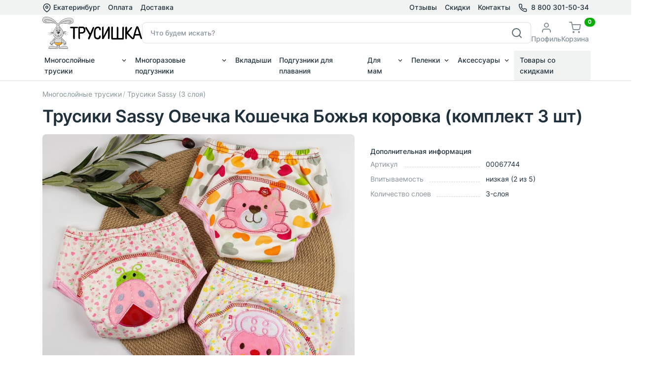

--- FILE ---
content_type: text/html; charset=UTF-8
request_url: https://training-pants.ru/trusiki-sassy-ovechka-koshechka-bozh-ja-korovka-komplekt-3-sht
body_size: 10827
content:
<!doctype html>
<html lang="ru">
<head>
    <!-- Required meta tags -->
    <meta charset="utf-8">
    <meta name="viewport" content="width=device-width, initial-scale=1, shrink-to-fit=no">
    <link type="image/png" sizes="128x128" rel="icon" href="/images/logo128.png">
            <link rel="canonical" href="https://training-pants.ru/trusiki-sassy-ovechka-koshechka-bozh-ja-korovka-komplekt-3-sht" />
                    <title>Трусики Sassy Овечка Кошечка Божья коровка (комплект 3 шт) — «Трусишка»</title>
                            <meta name="description" content="Купите Трусики Sassy Овечка Кошечка Божья коровка (комплект 3 шт). Бесплатная доставка по всей стране.">
                            <meta name="keywords" content="">
                        <meta name="robots" content="INDEX,FOLLOW">
        <meta name="yandex-verification" content="170113b7501bad7d" />
            <link rel="stylesheet" href="/build/638.ab4d048a.css"><link rel="stylesheet" href="/build/frontend.cfd953c4.css">
                <script async src="https://www.googletagmanager.com/gtag/js?id=G-78WQGFP94B"></script>
<script>
    window.dataLayer = window.dataLayer || [];
    function gtag(){dataLayer.push(arguments);}
    gtag('js', new Date());

    gtag('config', 'G-78WQGFP94B', {
        'allow_google_signals': true,
        'linker': {
            'domains': ['moscow.training-pants.ru', 'spb.training-pants.ru', 'tumen.training-pants.ru']
        }
    });
</script>
        <script type="text/javascript" >
    (function(m,e,t,r,i,k,a){m[i]=m[i]||function(){(m[i].a=m[i].a||[]).push(arguments)};
        m[i].l=1*new Date();
        for (var j = 0; j < document.scripts.length; j++) {if (document.scripts[j].src === r) { return; }}
        k=e.createElement(t),a=e.getElementsByTagName(t)[0],k.async=1,k.src=r,a.parentNode.insertBefore(k,a)})
    (window, document, "script", "https://mc.yandex.ru/metrika/tag.js", "ym");

    ym(24683426, "init", {
        clickmap:true,
        trackLinks:true,
        accurateTrackBounce:true,
        webvisor:true,
        ecommerce:"dataLayer"
    });

    window.dataLayer = window.dataLayer || [];
</script>
<noscript><div><img src="https://mc.yandex.ru/watch/24683426" style="position:absolute; left:-9999px;" alt="" /></div></noscript>        <script type="text/javascript">!function(){var t=document.createElement("script");t.type="text/javascript",t.async=!0,t.src='https://vk.com/js/api/openapi.js?173',t.onload=function(){VK.Retargeting.Init("VK-RTRG-471002-bSQoX"),VK.Retargeting.Hit()},document.head.appendChild(t)}();</script><noscript><img src="https://vk.com/rtrg?p=VK-RTRG-471002-bSQoX" style="position:fixed; left:-999px;" alt=""/></noscript>
    
    
                <script src="/js/f.hook.js"></script>
        <script>
    app.hook.setValue(app.hook.vue, 'cart', JSON.parse('{"qty":0,"shipping":{"auto":true,"city":"Екатеринбург","unrestrictedValue":"Екатеринбург"}}'));
    app.hook.vue.urls = {
        fetchProduct: '/products/view',
        placeToCart: '/cart/place/product',
        cartShow: '/cart',
        cartApplyPromocode: '/cart/promocode',
        checkout: '/checkout',
        suggestion: '/checkout/suggestion',
        useBookAddress: '/checkout/book-address',
        checkoutForm: '/checkout/form'
    };
    app.hook.config = {
        dadata: {
            token: 'cf4a32e2619d5defbfca0b9c0c3ee68ebffeaecb',
        }
    };

</script>        <script src="/build/runtime.6c30001d.js" defer></script><script src="/build/555.abdb2d24.js" defer></script><script src="/build/638.e0bbc3a3.js" defer></script><script src="/build/758.c4234466.js" defer></script><script src="/build/frontend.1898c367.js" defer></script>
    
    <script>
    let t = app.hook.plug_f_product_show;
    app.hook.plugins[t] = app.hook.plugins[t] || {};

    app.hook.plugins[t]['slickItems'] = [
        {
            id: '.slider-for',
            params: {
                slidesToShow: 1,
                slidesToScroll: 1,
                arrows: !1,
                fade: !0,
                                asNavFor: ".slider-product-thumbs",
                swipe: !1
                            }
        },
                {
            id: '.slider-product-thumbs',
            params: {
                slidesToShow: 5,
                slidesToScroll: 1,
                swipeToSlide: !0,
                asNavFor: ".slider-for",
                dots: !1,
                centerMode: !1,
                focusOnSelect: !0,
                prevArrow: '<span class="slick-prev"><svg width="14" height="14" fill="none" stroke="currentColor" stroke-width="2" stroke-linecap="round" stroke-linejoin="round"><use href="/libs/feather-icons/feather-sprite.svg#chevron-left"/></svg></span>',
                nextArrow: '<span class="slick-next"><svg width="14" height="14" fill="none" stroke="currentColor" stroke-width="2" stroke-linecap="round" stroke-linejoin="round"><use href="/libs/feather-icons/feather-sprite.svg#chevron-right"/></svg></span>'
            }
        },
                {
            id: '.slider-product-colors',
            params: {
                slidesToShow: 5,
                slidesToScroll: 1,
                swipeToSlide: !0,
                dots: !1,
                centerMode: !1,
                mobileFirst: !0,
                focusOnSelect: !0,
                prevArrow: '<span class="slick-prev"><svg width="14" height="14" fill="none" stroke="currentColor" stroke-width="2" stroke-linecap="round" stroke-linejoin="round"><use href="/libs/feather-icons/feather-sprite.svg#chevron-left"/></svg></span>',
                nextArrow: '<span class="slick-next"><svg width="14" height="14" fill="none" stroke="currentColor" stroke-width="2" stroke-linecap="round" stroke-linejoin="round"><use href="/libs/feather-icons/feather-sprite.svg#chevron-right"/></svg></span>'
            }
        }
    ];
</script>
</head>
<body>
<div id="app">
            <div class="border-bottom header">
    <div class="bg-light py-1">
        <div class="container d-flex flex-wrap">
            <ul class="nav me-auto">
                <li class="nav-item pe-4">
                    <city-menu></city-menu>
                </li>
                <li class="nav-item d-none d-md-block pe-4">
                    <div data-href="/oplata" data-class="link-main" data-hlink="1">Оплата</div>
                </li>
                <li class="nav-item d-none d-md-block">
                    <div data-href="/dostavka" data-class="link-main" data-hlink="1">Доставка</div>
                </li>
            </ul>
            <ul class="nav">
                <li class="nav-item d-none d-md-block">
                    <div data-href="/otzivi" data-class="link-main" data-hlink="1">Отзывы</div>
                </li>
                <li class="nav-item d-none d-md-block ps-4">
                    <div data-href="/akcii-i-skidki" data-class="link-main" data-hlink="1">Скидки</div>
                </li>
                <li class="nav-item d-none d-md-block ps-4">
                    <div data-href="/contacts" data-class="link-main" data-hlink="1">Контакты</div>
                </li>
                <li class="nav-item ps-4">
                    <div data-href="#" data-class="link-main" data-hlink="1">
                        <div class="me-2 d-inline-block float-start">
                            <a class="link-main" href="tel:+78003015034">
                                <svg width="18" height="18" fill="none" stroke="currentColor" stroke-width="2" stroke-linecap="round" stroke-linejoin="round"><use href="/libs/feather-icons/feather-sprite.svg#phone"/></svg>                            </a>
                        </div>
                        <div class="d-none d-sm-block d-inline-block float-start">
                            <a class="link-main" href="tel:+78003015034">8 800 301-50-34</a>
                        </div>
                    </div>
                </li>
            </ul>
        </div>
    </div>
    <div class="py-1">
        <div class="container">
            <div class="hstack gap-3">
                <a class="navbar-brand d-block" href="/">
                    <img class="d-none d-lg-block" src="/images/logo.png" alt="Трусишка" height="65">
                    <img class="d-block d-lg-none" src="/images/logo128.png" alt="Трусишка" height="50">
                </a>
                <button class="btn btn-primary btn-sm d-block d-xl-none" type="button" data-bs-toggle="offcanvas"
                        data-bs-target="#navbar-category"
                        aria-controls="navbar-category"
                        aria-expanded="false">
                    <svg width="30" height="30" fill="none" stroke="currentColor" stroke-width="2" stroke-linecap="round" stroke-linejoin="round"><use href="/libs/feather-icons/feather-sprite.svg#menu"/></svg>                </button>
                <form action="/catalogsearch/result" class="w-100 top-search">
                    <div class="input-group ">
                        <input class="form-control rounded me-auto" type="search" placeholder="Что будем искать?" name="q" value="">
                        <span class="input-group-append">
                            <button class="btn bg-white border border-start-0 ms-n10 rounded-0 rounded-end"
                                    type="submit">
                                <svg width="24" height="24" fill="none" stroke="currentColor" stroke-width="2" stroke-linecap="round" stroke-linejoin="round"><use href="/libs/feather-icons/feather-sprite.svg#search"/></svg>                            </button>
                        </span>
                    </div>
                </form>
                <div class="text-center d-none d-md-block">
                                        <a href="/cabinet" class="text-muted">
                        <svg width="24" height="24" fill="none" stroke="currentColor" stroke-width="2" stroke-linecap="round" stroke-linejoin="round"><use href="/libs/feather-icons/feather-sprite.svg#user"/></svg>                        <div>Профиль</div>
                    </a></div>
                <div class="text-center d-none d-md-block">
                    <div data-href="/cart"
     data-class="text-muted"
     data-hlink="1">
    <div class="position-relative">
        <svg width="24" height="24" fill="none" stroke="currentColor" stroke-width="2" stroke-linecap="round" stroke-linejoin="round"><use href="/libs/feather-icons/feather-sprite.svg#shopping-cart"/></svg>        <div>Корзина</div>
        <cart-menu></cart-menu>
    </div>
</div>                </div>
            </div>
        </div>
    </div>

    <nav class="navbar navbar-expand-xl navbar-light navbar-default py-0">
        <div class="container px-0 px-md-3">
            <div class="offcanvas offcanvas-start" id="navbar-category">
                <div class="offcanvas-header">
                    <h5 class="offcanvas-title">Каталог</h5>
                    <button type="button" class="btn-close" data-bs-dismiss="offcanvas" aria-label="Close"></button>
                </div>
                <div class="offcanvas-body">
                    <ul class="navbar-nav">
            <li class="  dropdown">
            <div class="d-flex menu-bordered">
                <a class="nav-link me-auto   top-menu-link"
                   href="/mnogoslojnye-trusiki">Многослойные трусики</a>
                                    <a class="dropdown-toggle flex-grow-1 top-menu-toggle" href="#">&nbsp;</a>
                            </div>

                            <ul class="dropdown-menu my-2 my-xl-0">
                                            <li >
                            <div class="d-flex menu-bordered">
                                <a class="nav-link text-nowrap me-auto  "
                                   href="/mnogoslojnye-trusiki/trusiki-sassy-3-sloja">Трусики Sassy (3 слоя)</a>
                                                            </div>

                                                    </li>
                                            <li class="dropdown-submenu dropend">
                            <div class="d-flex menu-bordered">
                                <a class="nav-link text-nowrap me-auto   top-menu-link"
                                   href="/mnogoslojnye-trusiki/trusiki-nishimatsu">Трусики Nishimatsu</a>
                                                                    <a class="dropdown-toggle flex-grow-1 top-menu-toggle" href="#">&nbsp;</a>
                                                            </div>

                                                            <ul class="dropdown-menu my-2 my-xl-0">
                                                                            <li><a class="nav-link menu-bordered "
                                               href="/mnogoslojnye-trusiki/trusiki-nishimatsu/trusiki-jubochki-nishimatsu-4-sloja">Трусики-юбочки Nishimatsu (4 слоя)</a></li>
                                                                    </ul>
                                                    </li>
                                            <li class="dropdown-submenu dropend">
                            <div class="d-flex menu-bordered">
                                <a class="nav-link text-nowrap me-auto   top-menu-link"
                                   href="/mnogoslojnye-trusiki/trusiki-simian-kids">Трусики Simian Kids</a>
                                                                    <a class="dropdown-toggle flex-grow-1 top-menu-toggle" href="#">&nbsp;</a>
                                                            </div>

                                                            <ul class="dropdown-menu my-2 my-xl-0">
                                                                            <li><a class="nav-link menu-bordered "
                                               href="/mnogoslojnye-trusiki/trusiki-simian-kids/trusiki-simian-kids-nabor-3-sht">Трусики Simian Kids (набор 3 шт)</a></li>
                                                                    </ul>
                                                    </li>
                                            <li class="dropdown-submenu dropend">
                            <div class="d-flex menu-bordered">
                                <a class="nav-link text-nowrap me-auto   top-menu-link"
                                   href="/mnogoslojnye-trusiki/trusiki-trusishka">Трусики Трусишка</a>
                                                                    <a class="dropdown-toggle flex-grow-1 top-menu-toggle" href="#">&nbsp;</a>
                                                            </div>

                                                            <ul class="dropdown-menu my-2 my-xl-0">
                                                                            <li><a class="nav-link menu-bordered "
                                               href="/mnogoslojnye-trusiki/trusiki-trusishka/trusishka-bambukovye">Трусишка бамбуковые</a></li>
                                                                            <li><a class="nav-link menu-bordered "
                                               href="/mnogoslojnye-trusiki/trusiki-trusishka/trusishka-soft">Трусишка Софт</a></li>
                                                                            <li><a class="nav-link menu-bordered "
                                               href="/mnogoslojnye-trusiki/trusiki-trusishka/trusishka-fly">Трусишка Fly</a></li>
                                                                            <li><a class="nav-link menu-bordered "
                                               href="/mnogoslojnye-trusiki/trusiki-trusishka/trusiki-podguzniki-trusishka-soft-pljus">Трусики-подгузники Трусишка Софт Плюс</a></li>
                                                                    </ul>
                                                    </li>
                                            <li class="dropdown-submenu dropend">
                            <div class="d-flex menu-bordered">
                                <a class="nav-link text-nowrap me-auto   top-menu-link"
                                   href="/mnogoslojnye-trusiki/trusiki-joyo-roy">Трусики Joyo Roy</a>
                                                                    <a class="dropdown-toggle flex-grow-1 top-menu-toggle" href="#">&nbsp;</a>
                                                            </div>

                                                            <ul class="dropdown-menu my-2 my-xl-0">
                                                                            <li><a class="nav-link menu-bordered "
                                               href="/mnogoslojnye-trusiki/trusiki-joyo-roy/trusiki-joyo-roy-dvojnye-5-sloev">Трусики Joyo Roy двойные (5 слоев)</a></li>
                                                                            <li><a class="nav-link menu-bordered "
                                               href="/mnogoslojnye-trusiki/trusiki-joyo-roy/trusiki-joyo-roy-6-sloev">Трусики Joyo Roy (6 слоев)</a></li>
                                                                    </ul>
                                                    </li>
                                    </ul>
                    </li>
            <li class="  dropdown">
            <div class="d-flex menu-bordered">
                <a class="nav-link me-auto   top-menu-link"
                   href="/mnogorazovye-podguzniki">Многоразовые подгузники</a>
                                    <a class="dropdown-toggle flex-grow-1 top-menu-toggle" href="#">&nbsp;</a>
                            </div>

                            <ul class="dropdown-menu my-2 my-xl-0">
                                            <li >
                            <div class="d-flex menu-bordered">
                                <a class="nav-link text-nowrap me-auto  "
                                   href="/mnogorazovye-podguzniki/podguzniki-ikawa">Подгузники Ikawa</a>
                                                            </div>

                                                    </li>
                                            <li class="dropdown-submenu dropend">
                            <div class="d-flex menu-bordered">
                                <a class="nav-link text-nowrap me-auto   top-menu-link"
                                   href="/mnogorazovye-podguzniki/podguzniki-trusishka">Подгузники Трусишка</a>
                                                                    <a class="dropdown-toggle flex-grow-1 top-menu-toggle" href="#">&nbsp;</a>
                                                            </div>

                                                            <ul class="dropdown-menu my-2 my-xl-0">
                                                                            <li><a class="nav-link menu-bordered "
                                               href="/mnogorazovye-podguzniki/podguzniki-trusishka/trusishka-klassika-mikrozamsha">Трусишка Классика (микрозамша)</a></li>
                                                                            <li><a class="nav-link menu-bordered "
                                               href="/mnogorazovye-podguzniki/podguzniki-trusishka/trusishka-bortiki-mikrozamsha">Трусишка Бортики (микрозамша)</a></li>
                                                                            <li><a class="nav-link menu-bordered "
                                               href="/mnogorazovye-podguzniki/podguzniki-trusishka/trusishka-bortiki-bambuk-ugol">Трусишка Бортики (бамбук-уголь)</a></li>
                                                                            <li><a class="nav-link menu-bordered "
                                               href="/mnogorazovye-podguzniki/podguzniki-trusishka/trusishka-pljushevye-s-bortikami-bambuk-ugol">Трусишка Плюшевые с бортиками (бамбук-уголь)</a></li>
                                                                            <li><a class="nav-link menu-bordered "
                                               href="/mnogorazovye-podguzniki/podguzniki-trusishka/trusishka-jelit-bambuk-ugol">Трусишка Элит (бамбук-уголь)</a></li>
                                                                            <li><a class="nav-link menu-bordered "
                                               href="/mnogorazovye-podguzniki/podguzniki-trusishka/trusishka-mini-bambuk-ugol">Трусишка Мини (бамбук-уголь)</a></li>
                                                                            <li><a class="nav-link menu-bordered "
                                               href="/mnogorazovye-podguzniki/podguzniki-trusishka/trusishka-klassika-dlja-priuchenija-bambuk">Трусишка Классика для приучения (бамбук)</a></li>
                                                                            <li><a class="nav-link menu-bordered "
                                               href="/mnogorazovye-podguzniki/podguzniki-trusishka/trusishka-mini-vshityj-vkladysh">Трусишка Мини (вшитый вкладыш)</a></li>
                                                                            <li><a class="nav-link menu-bordered "
                                               href="/mnogorazovye-podguzniki/podguzniki-trusishka/podguzniki-trusiki-trusishka">Подгузники-трусики Трусишка</a></li>
                                                                    </ul>
                                                    </li>
                                    </ul>
                    </li>
            <li class=" ">
            <div class="d-flex menu-bordered">
                <a class="nav-link me-auto  "
                   href="/vkladyshi">Вкладыши</a>
                            </div>

                    </li>
            <li class=" ">
            <div class="d-flex menu-bordered">
                <a class="nav-link me-auto  "
                   href="/podguzniki-dlja-plavanija">Подгузники для плавания</a>
                            </div>

                    </li>
            <li class="  dropdown">
            <div class="d-flex menu-bordered">
                <a class="nav-link me-auto   top-menu-link"
                   href="/dlja-mam">Для мам</a>
                                    <a class="dropdown-toggle flex-grow-1 top-menu-toggle" href="#">&nbsp;</a>
                            </div>

                            <ul class="dropdown-menu my-2 my-xl-0">
                                            <li >
                            <div class="d-flex menu-bordered">
                                <a class="nav-link text-nowrap me-auto  "
                                   href="/dlja-mam/mnogorazovye-ezhednevnye-prokladki">Многоразовые ежедневные прокладки</a>
                                                            </div>

                                                    </li>
                                            <li class="dropdown-submenu dropend">
                            <div class="d-flex menu-bordered">
                                <a class="nav-link text-nowrap me-auto   top-menu-link"
                                   href="/dlja-mam/mnogorazovye-prokladki-dlja-grudi">Многоразовые прокладки для груди</a>
                                                                    <a class="dropdown-toggle flex-grow-1 top-menu-toggle" href="#">&nbsp;</a>
                                                            </div>

                                                            <ul class="dropdown-menu my-2 my-xl-0">
                                                                            <li><a class="nav-link menu-bordered "
                                               href="/dlja-mam/mnogorazovye-prokladki-dlja-grudi/mnogorazovye-prokladki-dlja-grudi-klassika">Многоразовые прокладки для груди Классика</a></li>
                                                                            <li><a class="nav-link menu-bordered "
                                               href="/dlja-mam/mnogorazovye-prokladki-dlja-grudi/mnogorazovye-prokladki-dlja-grudi-jergo">Многоразовые прокладки для груди Эрго</a></li>
                                                                    </ul>
                                                    </li>
                                            <li >
                            <div class="d-flex menu-bordered">
                                <a class="nav-link text-nowrap me-auto  "
                                   href="/dlja-mam/mnogorazovye-gigienicheskie-prokladki">Многоразовые гигиенические прокладки</a>
                                                            </div>

                                                    </li>
                                            <li >
                            <div class="d-flex menu-bordered">
                                <a class="nav-link text-nowrap me-auto  "
                                   href="/dlja-mam/mnogorazovye-diski-dlja-lica">Многоразовые диски для лица</a>
                                                            </div>

                                                    </li>
                                    </ul>
                    </li>
            <li class="  dropdown">
            <div class="d-flex menu-bordered">
                <a class="nav-link me-auto   top-menu-link"
                   href="/pelenki">Пеленки</a>
                                    <a class="dropdown-toggle flex-grow-1 top-menu-toggle" href="#">&nbsp;</a>
                            </div>

                            <ul class="dropdown-menu my-2 my-xl-0">
                                            <li class="dropdown-submenu dropend">
                            <div class="d-flex menu-bordered">
                                <a class="nav-link text-nowrap me-auto   top-menu-link"
                                   href="/pelenki/nepromokaemye-pelenki">Непромокаемые пеленки</a>
                                                                    <a class="dropdown-toggle flex-grow-1 top-menu-toggle" href="#">&nbsp;</a>
                                                            </div>

                                                            <ul class="dropdown-menu my-2 my-xl-0">
                                                                            <li><a class="nav-link menu-bordered "
                                               href="/pelenki/nepromokaemye-pelenki/namatrasniki">Наматрасники</a></li>
                                                                            <li><a class="nav-link menu-bordered "
                                               href="/pelenki/nepromokaemye-pelenki/veljurovye-nepromokaemye-pelenki">Велюровые непромокаемые пеленки</a></li>
                                                                            <li><a class="nav-link menu-bordered "
                                               href="/pelenki/nepromokaemye-pelenki/dvustoronnie-nepromokaemye-pelenki">Двусторонние непромокаемые пеленки</a></li>
                                                                            <li><a class="nav-link menu-bordered "
                                               href="/pelenki/nepromokaemye-pelenki/vpityvajuschie-pelenki">Впитывающие пеленки</a></li>
                                                                            <li><a class="nav-link menu-bordered "
                                               href="/pelenki/nepromokaemye-pelenki/hlopkovye-vpityvajuschie-pelenki">Хлопковые впитывающие пеленки</a></li>
                                                                    </ul>
                                                    </li>
                                            <li >
                            <div class="d-flex menu-bordered">
                                <a class="nav-link text-nowrap me-auto  "
                                   href="/pelenki/muslinovye-pelenki">Муслиновые пеленки</a>
                                                            </div>

                                                    </li>
                                            <li >
                            <div class="d-flex menu-bordered">
                                <a class="nav-link text-nowrap me-auto  "
                                   href="/pelenki/muslinovye-odejala">Муслиновые одеяла</a>
                                                            </div>

                                                    </li>
                                            <li >
                            <div class="d-flex menu-bordered">
                                <a class="nav-link text-nowrap me-auto  "
                                   href="/pelenki/muslinovye-pledy">Муслиновые пледы</a>
                                                            </div>

                                                    </li>
                                    </ul>
                    </li>
            <li class="  dropdown">
            <div class="d-flex menu-bordered">
                <a class="nav-link me-auto   top-menu-link"
                   href="/aksessuary">Аксессуары</a>
                                    <a class="dropdown-toggle flex-grow-1 top-menu-toggle" href="#">&nbsp;</a>
                            </div>

                            <ul class="dropdown-menu my-2 my-xl-0">
                                            <li >
                            <div class="d-flex menu-bordered">
                                <a class="nav-link text-nowrap me-auto  "
                                   href="/aksessuary/nepromokaemye-sumochki">Непромокаемые сумочки</a>
                                                            </div>

                                                    </li>
                                            <li class="dropdown-submenu dropend">
                            <div class="d-flex menu-bordered">
                                <a class="nav-link text-nowrap me-auto   top-menu-link"
                                   href="/aksessuary/na-nozhki">На ножки</a>
                                                                    <a class="dropdown-toggle flex-grow-1 top-menu-toggle" href="#">&nbsp;</a>
                                                            </div>

                                                            <ul class="dropdown-menu my-2 my-xl-0">
                                                                            <li><a class="nav-link menu-bordered "
                                               href="/aksessuary/na-nozhki/gol-fy">Гольфы</a></li>
                                                                            <li><a class="nav-link menu-bordered "
                                               href="/aksessuary/na-nozhki/noski">Носки</a></li>
                                                                    </ul>
                                                    </li>
                                            <li >
                            <div class="d-flex menu-bordered">
                                <a class="nav-link text-nowrap me-auto  "
                                   href="/aksessuary/nagrudniki">Нагрудники</a>
                                                            </div>

                                                    </li>
                                            <li >
                            <div class="d-flex menu-bordered">
                                <a class="nav-link text-nowrap me-auto  "
                                   href="/aksessuary/poleznye-melochi">Полезные мелочи</a>
                                                            </div>

                                                    </li>
                                            <li >
                            <div class="d-flex menu-bordered">
                                <a class="nav-link text-nowrap me-auto  "
                                   href="/aksessuary/sljunjavchiki-bandany">Слюнявчики-банданы</a>
                                                            </div>

                                                    </li>
                                            <li >
                            <div class="d-flex menu-bordered">
                                <a class="nav-link text-nowrap me-auto  "
                                   href="/aksessuary/gryzunki-prorezyvateli">Грызунки-прорезыватели</a>
                                                            </div>

                                                    </li>
                                    </ul>
                    </li>
            <li class="px-1 bg-light ">
            <div class="d-flex menu-bordered">
                <a class="nav-link me-auto  "
                   href="/rasprodazha">Товары со скидками</a>
                            </div>

                    </li>
    
</ul>                </div>
            </div>
        </div>
    </nav>

    <div class="offcanvas offcanvas-end" tabindex="-1" id="navbar-info">
        <div class="offcanvas-header">
            <h5 class="offcanvas-title">Информация</h5>
            <button type="button" class="btn-close text-reset" data-bs-dismiss="offcanvas" aria-label="Close"></button>
        </div>
        <div class="offcanvas-body">
            <ul class="navbar-nav">
                <li class="nav-item">
                    <h6 class="mb-2">«Трусишка»</h6>
                    <ul class="navbar-nav my-2">
                        <li class="nav-item"><div data-href="/akcii-i-skidki" data-class="nav-link pb-1 pt-0" data-hlink="1">Акции и скидки</div></li>
                        <li class="nav-item"><div data-href="/sotrudnichestvo" data-class="nav-link pb-1 pt-0" data-hlink="1">Оптовым покупателям</div></li>
                        <li class="nav-item"><div data-href="/contacts" data-class="nav-link pb-1 pt-0" data-hlink="1">Контактная информация</div></li>
                    </ul>
                </li>
                <li class="nav-item mt-2">
                    <h6 class="mb-2">Помощь</h6>
                    <ul class="navbar-nav my-2">
                        <li class="nav-item"><div data-href="/dostavka" data-class="nav-link pb-1 pt-0" data-hlink="1">Доставка</div></li>
                        <li class="nav-item"><div data-href="/oplata" data-class="nav-link pb-1 pt-0" data-hlink="1">Оплата</div></li>
                        <li class="nav-item"><div data-href="/otzivi" data-class="nav-link pb-1 pt-0" data-hlink="1">Отзывы покупателей</div></li>
                    </ul>
                </li>
                <li class="nav-item mt-2">
                    <h6 class="mb-2">Информация</h6>
                    <ul class="navbar-nav my-2">
                        <li class="nav-item"><div data-href="/publichnaya-oferta" data-class="nav-link pb-1 pt-0" data-hlink="1">Публичная оферта</div></li>
                        <li class="nav-item"><div data-href="/soglasiye-na-obrabotku-personalnykh-dannyh" data-class="nav-link pb-1 pt-0" data-hlink="1">Согласие на обработку</div></li>
                        <li class="nav-item"><div data-href="/politika-zashchity-i-obrabotki-personalnyh-dannyh" data-class="nav-link pb-1 pt-0" data-hlink="1">Защита персональных данных</div></li>
                        <li class="nav-item"><div data-href="/chasto-zadavaemye-voprosy" data-class="nav-link pb-1 pt-0" data-hlink="1">Частые вопросы</div></li>
                    </ul>
                </li>

            </ul>

            <div class="border-top py-4">
    <div class="row align-items-center">
        <div class="col-md-6">
            <div class="small text-muted">&copy; 2014-2026 Интернет-магазин «Трусишка»</div>
            <a class="nav-link d-inline-block" href="/karta-saita"><span class="small">Карта сайта</span></a>
        </div>
        <div class="col-md-6">
            <ul class="list-inline text-md-end mb-0 small mt-3 mt-md-0">
                <li class="list-inline-item text-muted">Мы в соцсетях</li>
                <li class="list-inline-item me-1">
                    <a href="https://vk.com/training_pants" target="_blank" class="btn btn-xs btn-social btn-icon">
                        <svg xmlns="http://www.w3.org/2000/svg" width="16" height="16" viewBox="0 0 24 24">
                            <path class="st0"
                                  d="M13.162 18.994c.609 0 .858-.406.851-.915-.031-1.917.714-2.949 2.059-1.604 1.488 1.488 1.796 2.519 3.603 2.519h3.2c.808 0 1.126-.26 1.126-.668 0-.863-1.421-2.386-2.625-3.504-1.686-1.565-1.765-1.602-.313-3.486 1.801-2.339 4.157-5.336 2.073-5.336h-3.981c-.772 0-.828.435-1.103 1.083-.995 2.347-2.886 5.387-3.604 4.922-.751-.485-.407-2.406-.35-5.261.015-.754.011-1.271-1.141-1.539-.629-.145-1.241-.205-1.809-.205-2.273 0-3.841.953-2.95 1.119 1.571.293 1.42 3.692 1.054 5.16-.638 2.556-3.036-2.024-4.035-4.305-.241-.548-.315-.974-1.175-.974h-3.255c-.492 0-.787.16-.787.516 0 .602 2.96 6.72 5.786 9.77 2.756 2.975 5.48 2.708 7.376 2.708z"
                                  fill="currentcolor"/>
                        </svg>
                    </a>
                </li>
                <li class="list-inline-item me-1">
                    <a href="https://t.me/im_trusishka" target="_blank" class="btn btn-xs btn-social btn-icon">
                        <svg width="16px" height="16px" viewBox="0 0 24 24" xmlns="http://www.w3.org/2000/svg"
                             xml:space="preserve"
                             style="fill-rule:evenodd;clip-rule:evenodd;stroke-linejoin:round;stroke-miterlimit:1.41421;">
                                    <path
                                          d="M18.384,22.779c0.322,0.228 0.737,0.285 1.107,0.145c0.37,-0.141 0.642,-0.457 0.724,-0.84c0.869,-4.084 2.977,-14.421 3.768,-18.136c0.06,-0.28 -0.04,-0.571 -0.26,-0.758c-0.22,-0.187 -0.525,-0.241 -0.797,-0.14c-4.193,1.552 -17.106,6.397 -22.384,8.35c-0.335,0.124 -0.553,0.446 -0.542,0.799c0.012,0.354 0.25,0.661 0.593,0.764c2.367,0.708 5.474,1.693 5.474,1.693c0,0 1.452,4.385 2.209,6.615c0.095,0.28 0.314,0.5 0.603,0.576c0.288,0.075 0.596,-0.004 0.811,-0.207c1.216,-1.148 3.096,-2.923 3.096,-2.923c0,0 3.572,2.619 5.598,4.062Zm-11.01,-8.677l1.679,5.538l0.373,-3.507c0,0 6.487,-5.851 10.185,-9.186c0.108,-0.098 0.123,-0.262 0.033,-0.377c-0.089,-0.115 -0.253,-0.142 -0.376,-0.064c-4.286,2.737 -11.894,7.596 -11.894,7.596Z"
                                          fill="currentcolor"/>
                                </svg>
                    </a>
                </li>
            </ul>
        </div>
    </div>
</div>
        </div>
    </div>
</div>
            <main>
            <div class="mt-4">
        <div class="container">
            <div class="row ">
                <div class="col-12">
                    <nav aria-label="breadcrumb">
                        <ol class="breadcrumb mb-0">
                                                            <li class="breadcrumb-item">
                                                                            <div data-class="link-secondary" data-href="/mnogoslojnye-trusiki" data-hlink="1">Многослойные трусики</div>
                                                                    </li>
                                                            <li class="breadcrumb-item">
                                                                            <div data-class="link-secondary" data-href="/mnogoslojnye-trusiki/trusiki-sassy-3-sloja" data-hlink="1">Трусики Sassy (3 слоя)</div>
                                                                    </li>
                                                    </ol>
                    </nav>
                </div>
            </div>
        </div>
    </div>
        <div class="mt-3">
            <div class="container">
                <div class="row ">
                    <div class="col-12">
                        <h1 class="mb-0">Трусики Sassy Овечка Кошечка Божья коровка (комплект 3 шт)</h1>
                    </div>
                </div>
            </div>
        </div>
        <section class="mt-4">
            <div class="container">
                <div class="row">
                                        <div class="col-md-6 col-lg-7">
    
    <div class="slider slider-for">
                    <div>
                <div class="zoom" onmousemove="app.hook.zoom(event)"
                     style="background-image: url(https://training-pants.ru/media/cache/product_show/product/t/trusiki-sassy-ovechka-koshechka-bozh-ja-korovka-komplekt-3-sht/38502a45dac6976252610e9465e27d2b5c245f40.jpg)">
                    <img alt="Трусики Sassy Овечка Кошечка Божья коровка (комплект 3 шт)"
                         src="https://training-pants.ru/media/cache/product_show/product/t/trusiki-sassy-ovechka-koshechka-bozh-ja-korovka-komplekt-3-sht/38502a45dac6976252610e9465e27d2b5c245f40.jpg">
                    <div class="product-image-bg"></div>
                </div>
            </div>
                    <div>
                <div class="zoom" onmousemove="app.hook.zoom(event)"
                     style="background-image: url(https://training-pants.ru/media/cache/product_show/product/t/trusiki-sassy-ovechka-koshechka-bozh-ja-korovka-komplekt-3-sht/d63a828d527864c0d7681fac06671d765c512f4e.jpg)">
                    <img alt="Трусики Sassy Овечка Кошечка Божья коровка (комплект 3 шт)"
                         src="https://training-pants.ru/media/cache/product_show/product/t/trusiki-sassy-ovechka-koshechka-bozh-ja-korovka-komplekt-3-sht/d63a828d527864c0d7681fac06671d765c512f4e.jpg">
                    <div class="product-image-bg"></div>
                </div>
            </div>
                    <div>
                <div class="zoom" onmousemove="app.hook.zoom(event)"
                     style="background-image: url(https://training-pants.ru/media/cache/product_show/product/t/trusiki-sassy-ovechka-koshechka-bozh-ja-korovka-komplekt-3-sht/2b173438721c3bf03a43980113793ac808c0f80a.jpg)">
                    <img alt="Трусики Sassy Овечка Кошечка Божья коровка (комплект 3 шт)"
                         src="https://training-pants.ru/media/cache/product_show/product/t/trusiki-sassy-ovechka-koshechka-bozh-ja-korovka-komplekt-3-sht/2b173438721c3bf03a43980113793ac808c0f80a.jpg">
                    <div class="product-image-bg"></div>
                </div>
            </div>
                    <div>
                <div class="zoom" onmousemove="app.hook.zoom(event)"
                     style="background-image: url(https://training-pants.ru/media/cache/product_show/product/t/trusiki-sassy-ovechka-koshechka-bozh-ja-korovka-komplekt-3-sht/ec414d705131ed5d9d3edf4c9b18eca7e6111673.jpg)">
                    <img alt="Трусики Sassy Овечка Кошечка Божья коровка (комплект 3 шт)"
                         src="https://training-pants.ru/media/cache/product_show/product/t/trusiki-sassy-ovechka-koshechka-bozh-ja-korovka-komplekt-3-sht/ec414d705131ed5d9d3edf4c9b18eca7e6111673.jpg">
                    <div class="product-image-bg"></div>
                </div>
            </div>
                    <div>
                <div class="zoom" onmousemove="app.hook.zoom(event)"
                     style="background-image: url(https://training-pants.ru/media/cache/product_show/product/t/trusiki-sassy-ovechka-koshechka-bozh-ja-korovka-komplekt-3-sht/0d7f910897f90d685de04982de50b39278791dd6.jpg)">
                    <img alt="Трусики Sassy Овечка Кошечка Божья коровка (комплект 3 шт)"
                         src="https://training-pants.ru/media/cache/product_show/product/t/trusiki-sassy-ovechka-koshechka-bozh-ja-korovka-komplekt-3-sht/0d7f910897f90d685de04982de50b39278791dd6.jpg">
                    <div class="product-image-bg"></div>
                </div>
            </div>
                    <div>
                <div class="zoom" onmousemove="app.hook.zoom(event)"
                     style="background-image: url(https://training-pants.ru/media/cache/product_show/product/t/trusiki-sassy-ovechka-koshechka-bozh-ja-korovka-komplekt-3-sht/87457a0a3a5cef74889c0216a7909747dece43cc.jpg)">
                    <img alt="Трусики Sassy Овечка Кошечка Божья коровка (комплект 3 шт)"
                         src="https://training-pants.ru/media/cache/product_show/product/t/trusiki-sassy-ovechka-koshechka-bozh-ja-korovka-komplekt-3-sht/87457a0a3a5cef74889c0216a7909747dece43cc.jpg">
                    <div class="product-image-bg"></div>
                </div>
            </div>
                    <div>
                <div class="zoom" onmousemove="app.hook.zoom(event)"
                     style="background-image: url(https://training-pants.ru/media/cache/product_show/product/t/trusiki-sassy-ovechka-koshechka-bozh-ja-korovka-komplekt-3-sht/3d73dc1225892a17e9cab002c4120e127c5f9ecd.jpg)">
                    <img alt="Трусики Sassy Овечка Кошечка Божья коровка (комплект 3 шт)"
                         src="https://training-pants.ru/media/cache/product_show/product/t/trusiki-sassy-ovechka-koshechka-bozh-ja-korovka-komplekt-3-sht/3d73dc1225892a17e9cab002c4120e127c5f9ecd.jpg">
                    <div class="product-image-bg"></div>
                </div>
            </div>
                    <div>
                <div class="zoom" onmousemove="app.hook.zoom(event)"
                     style="background-image: url(https://training-pants.ru/media/cache/product_show/product/t/trusiki-sassy-ovechka-koshechka-bozh-ja-korovka-komplekt-3-sht/4862cb9608f035db8b1979f34053e33359cae46a.jpg)">
                    <img alt="Трусики Sassy Овечка Кошечка Божья коровка (комплект 3 шт)"
                         src="https://training-pants.ru/media/cache/product_show/product/t/trusiki-sassy-ovechka-koshechka-bozh-ja-korovka-komplekt-3-sht/4862cb9608f035db8b1979f34053e33359cae46a.jpg">
                    <div class="product-image-bg"></div>
                </div>
            </div>
                    <div>
                <div class="zoom" onmousemove="app.hook.zoom(event)"
                     style="background-image: url(https://training-pants.ru/media/cache/product_show/product/t/trusiki-sassy-ovechka-koshechka-bozh-ja-korovka-komplekt-3-sht/c0efd145eeac37b8cc4e2b422189cd24789a1430.jpg)">
                    <img alt="Трусики Sassy Овечка Кошечка Божья коровка (комплект 3 шт)"
                         src="https://training-pants.ru/media/cache/product_show/product/t/trusiki-sassy-ovechka-koshechka-bozh-ja-korovka-komplekt-3-sht/c0efd145eeac37b8cc4e2b422189cd24789a1430.jpg">
                    <div class="product-image-bg"></div>
                </div>
            </div>
                    <div>
                <div class="zoom" onmousemove="app.hook.zoom(event)"
                     style="background-image: url(https://training-pants.ru/media/cache/product_show/product/t/trusiki-sassy-ovechka-koshechka-bozh-ja-korovka-komplekt-3-sht/6a2d07c8fe066bd8bdc8ca00bc7f827f83992a18.jpg)">
                    <img alt="Трусики Sassy Овечка Кошечка Божья коровка (комплект 3 шт)"
                         src="https://training-pants.ru/media/cache/product_show/product/t/trusiki-sassy-ovechka-koshechka-bozh-ja-korovka-komplekt-3-sht/6a2d07c8fe066bd8bdc8ca00bc7f827f83992a18.jpg">
                    <div class="product-image-bg"></div>
                </div>
            </div>
                    <div>
                <div class="zoom" onmousemove="app.hook.zoom(event)"
                     style="background-image: url(https://training-pants.ru/media/cache/product_show/product/t/trusiki-sassy-ovechka-koshechka-bozh-ja-korovka-komplekt-3-sht/b2742f11e6c18612beffae0e79e22dff40ba52b2.jpg)">
                    <img alt="Трусики Sassy Овечка Кошечка Божья коровка (комплект 3 шт)"
                         src="https://training-pants.ru/media/cache/product_show/product/t/trusiki-sassy-ovechka-koshechka-bozh-ja-korovka-komplekt-3-sht/b2742f11e6c18612beffae0e79e22dff40ba52b2.jpg">
                    <div class="product-image-bg"></div>
                </div>
            </div>
            </div>
                <div class="slider slider-nav slider-product-thumbs mt-4">
                            <div>
                    <img src="https://training-pants.ru/media/cache/product_list_preview/product/t/trusiki-sassy-ovechka-koshechka-bozh-ja-korovka-komplekt-3-sht/38502a45dac6976252610e9465e27d2b5c245f40.jpg"
                         alt="" class="w-100 rounded">
                </div>
                            <div>
                    <img src="https://training-pants.ru/media/cache/product_list_preview/product/t/trusiki-sassy-ovechka-koshechka-bozh-ja-korovka-komplekt-3-sht/d63a828d527864c0d7681fac06671d765c512f4e.jpg"
                         alt="" class="w-100 rounded">
                </div>
                            <div>
                    <img src="https://training-pants.ru/media/cache/product_list_preview/product/t/trusiki-sassy-ovechka-koshechka-bozh-ja-korovka-komplekt-3-sht/2b173438721c3bf03a43980113793ac808c0f80a.jpg"
                         alt="" class="w-100 rounded">
                </div>
                            <div>
                    <img src="https://training-pants.ru/media/cache/product_list_preview/product/t/trusiki-sassy-ovechka-koshechka-bozh-ja-korovka-komplekt-3-sht/ec414d705131ed5d9d3edf4c9b18eca7e6111673.jpg"
                         alt="" class="w-100 rounded">
                </div>
                            <div>
                    <img src="https://training-pants.ru/media/cache/product_list_preview/product/t/trusiki-sassy-ovechka-koshechka-bozh-ja-korovka-komplekt-3-sht/0d7f910897f90d685de04982de50b39278791dd6.jpg"
                         alt="" class="w-100 rounded">
                </div>
                            <div>
                    <img src="https://training-pants.ru/media/cache/product_list_preview/product/t/trusiki-sassy-ovechka-koshechka-bozh-ja-korovka-komplekt-3-sht/87457a0a3a5cef74889c0216a7909747dece43cc.jpg"
                         alt="" class="w-100 rounded">
                </div>
                            <div>
                    <img src="https://training-pants.ru/media/cache/product_list_preview/product/t/trusiki-sassy-ovechka-koshechka-bozh-ja-korovka-komplekt-3-sht/3d73dc1225892a17e9cab002c4120e127c5f9ecd.jpg"
                         alt="" class="w-100 rounded">
                </div>
                            <div>
                    <img src="https://training-pants.ru/media/cache/product_list_preview/product/t/trusiki-sassy-ovechka-koshechka-bozh-ja-korovka-komplekt-3-sht/4862cb9608f035db8b1979f34053e33359cae46a.jpg"
                         alt="" class="w-100 rounded">
                </div>
                            <div>
                    <img src="https://training-pants.ru/media/cache/product_list_preview/product/t/trusiki-sassy-ovechka-koshechka-bozh-ja-korovka-komplekt-3-sht/c0efd145eeac37b8cc4e2b422189cd24789a1430.jpg"
                         alt="" class="w-100 rounded">
                </div>
                            <div>
                    <img src="https://training-pants.ru/media/cache/product_list_preview/product/t/trusiki-sassy-ovechka-koshechka-bozh-ja-korovka-komplekt-3-sht/6a2d07c8fe066bd8bdc8ca00bc7f827f83992a18.jpg"
                         alt="" class="w-100 rounded">
                </div>
                            <div>
                    <img src="https://training-pants.ru/media/cache/product_list_preview/product/t/trusiki-sassy-ovechka-koshechka-bozh-ja-korovka-komplekt-3-sht/b2742f11e6c18612beffae0e79e22dff40ba52b2.jpg"
                         alt="" class="w-100 rounded">
                </div>
                    </div>
    </div>
                                        <div class="col-md-6 col-lg-5 mt-6 mt-md-0">

                        
                        <div class="mb-6">
                            <product-buy-form :init="6774"></product-buy-form>
                        </div>

                        <table class="table table-dotted mb-6">
    <caption>Дополнительная информация</caption>
    <tbody>
    <tr>
        <th><span class="param-title"><span>Артикул</span></span></th>
        <td>00067744</td>
    </tr>
                        <tr>
                <th><span class="param-title"><span>Впитываемость</span></span></th>
                <td>низкая (2 из 5)</td>
            </tr>
                    <tr>
                <th><span class="param-title"><span>Количество слоев</span></span></th>
                <td>3-слоя</td>
            </tr>
                </tbody>
</table>

                        <product-show-shipping></product-show-shipping>
                    </div>
                </div>
            </div>
        </section>

        <section class="mt-lg-14 mt-8 ">
    <div class="container">
        <div class="row">
            <div class="col-md-12">
                <ul class="nav nav-pills nav-lb-tab" role="tablist">
                    <li class="nav-item" role="presentation">
                        <button class="nav-link active" id="product-tab" data-bs-toggle="tab"
                                data-bs-target="#product-tab-pane" type="button" role="tab" aria-controls="product-tab-pane"
                                aria-selected="true">Подробности</button>
                    </li>
                </ul>
                <div class="tab-content">
                    <div class="tab-pane fade show active" id="product-tab-pane" role="tabpanel" aria-labelledby="product-tab"
                         tabindex="0">
                        <div class="my-8">
                            <p><strong>Хлопковые 3-слойные трусики Sassy.</strong></p>
<p>Многослойные трусики &ndash; это трусики, в которых вшито несколько слоев впитывающей ткани и мембранный слой. После пописа жидкость остается в трусиках, не бежит по ногам, а полы при этом остаются сухими. Сами трусики остаются влажными внутри и снаружи - немаловажный момент, побуждающий ребенка потерпеть до горшка, ведь в мокрых трусиках ходить неприятно.</p>
<p><strong>Комплектация:</strong> 1 шт.</p>
<p><strong>Впитываемость:</strong> низкая (2 из 5)</p>
<p><strong>Особенности трусиков Sassy:</strong></p>
<ul>
<li>Трусики выполнены из 3 слоев: внешний слой - хлопковый трикотаж, нательный слой - хлопковая махровая ткань, проклеенная изнутри мембранной пленочкой.</li>
<li>Трусики очень тоненькие и легкие, впитывают небольшой объем жидкости.</li>
<li>Трусики имеют свободный крой "парашютики" и сидят на малыше довольно свободно.</li>
<li>Отличительной особенностью данной модели трусиков являются удобные резиночки на ножках, которые плотно прилегают и имеют свойства, как растянуться, так и сжаться, и не пропустят жидкость на пол.</li>
<li>Трусики подойдут для малышей, которые писают в небольшом количестве, а также для более взрослых малышей для подстраховки (если вдруг начал писать, но немного не успел до горшка).</li>
<li>Такой вариант трусиков очень удобно использовать в самую жару на море, постелив в коляску непромокаемую пеленку.</li>
<li>Трусики подойдут для использования только во время бодрствования. На сон мы рекомендуем использовать многоразовый подгузник.</li>
<li>Если ребенок писает в большом количестве, рекомендуем посмотреть трусики с б&oacute;льшим объемом впитываемости.</li>
<li>Благодаря свободному крою, данная модель позволяет использовать вместе с трусиками дополнительный вкладыш для большего впитывания. Его можно просто положить внутрь трусиков.</li>
<li>Трусики рассчитаны на один попис, после чего их необходимо отправить в стирку.</li>
<li>После пописа трусики становятся влажными и внутри и снаружи. Обувь, носки, ковры и пол, при этом, останутся сухими.</li>
</ul>
<p><strong>Состав:</strong></p>
<ul>
<li>нательный слой (махровая ткань) - 100% хлопок;</li>
<li>мембрана - 100% полиэстер;</li>
<li>внешний слой (трикотаж) - 100% хлопок.</li>
</ul>
<p><strong>Размерная сетка:</strong></p>
<ul>
<li>М - вес 6-10 кг, талия до 48 см, обхват ножки 22-30 см, высота 21 см;</li>
<li>L - вес 10-14 кг, талия до 52 см, обхват ножки 24-32 см, высота 22 см;</li>
<li>XL - вес 14-18 кг, талия до 60 см, обхват ножки 26-36 см, высота 24 см.</li>
</ul>
<p></p>
<p><strong>Уход:</strong> машинная и ручная стирка при температуре не выше 40&deg;C. Нельзя гладить и сушить на батарее/полотенцесушителе. Не стирать средствами, содержащими мыло. Можно использовать кислородный отбеливатель. Предварительная стирка обязательна. 100% впитываемость достигается после 3-4 стирок.</p>

                        </div>
                    </div>
                </div>
            </div>
        </div>
    </div>
</section>


    </main>

            <div class="py-8 d-block d-md-none"></div>

<footer class="footer d-none d-md-block">
    <div class="container">
        <div class="row g-4 py-4">
            <div class="col-12 col-md-4">
                <h6 class="mb-4">«Трусишка»</h6>
                <div class="row">
                    <div class="col-6">
                        <ul class="nav flex-column">
                            <li class="nav-item mb-2"><div data-href="/akcii-i-skidki" data-class="nav-link" data-hlink="1">Акции и скидки</div></li>
                            <li class="nav-item mb-2"><div data-href="/sotrudnichestvo" data-class="nav-link" data-hlink="1">Оптовым покупателям</div></li>
                            <li class="nav-item mb-2"><div data-href="/contacts" data-class="nav-link" data-hlink="1">Контактная информация</div></li>
                        </ul>
                    </div>
                </div>
            </div>
            <div class="col-12 col-md-4">
                <h6 class="mb-4">Помощь</h6>
                <div class="row">
                    <div class="col-6">
                        <ul class="nav flex-column">
                            <li class="nav-item mb-2"><div data-href="/dostavka" data-class="nav-link" data-hlink="1">Доставка</div></li>
                            <li class="nav-item mb-2"><div data-href="/oplata" data-class="nav-link" data-hlink="1">Оплата</div></li>
                            <li class="nav-item mb-2"><div data-href="/otzivi" data-class="nav-link" data-hlink="1">Отзывы покупателей</div></li>
                        </ul>
                    </div>
                </div>
            </div>
            <div class="col-12 col-md-4">
                <h6 class="mb-4">Информация</h6>
                <div class="row">
                    <div class="col-6">
                        <ul class="nav flex-column">
                            <li class="nav-item mb-2"><div data-href="/publichnaya-oferta" data-class="nav-link" data-hlink="1">Публичная оферта</div></li>
                            <li class="nav-item mb-2"><div data-href="/soglasiye-na-obrabotku-personalnykh-dannyh" data-class="nav-link" data-hlink="1">Согласие на обработку</div></li>
                            <li class="nav-item mb-2"><div data-href="/politika-zashchity-i-obrabotki-personalnyh-dannyh" data-class="nav-link" data-hlink="1">Защита персональных данных</div></li>
                            <li class="nav-item mb-2"><div data-href="/chasto-zadavaemye-voprosy" data-class="nav-link" data-hlink="1">Частые вопросы</div></li>
                        </ul>
                    </div>
                </div>
            </div>
        </div>

        <div class="border-top py-4">
    <div class="row align-items-center">
        <div class="col-md-6">
            <div class="small text-muted">&copy; 2014-2026 Интернет-магазин «Трусишка»</div>
            <a class="nav-link d-inline-block" href="/karta-saita"><span class="small">Карта сайта</span></a>
        </div>
        <div class="col-md-6">
            <ul class="list-inline text-md-end mb-0 small mt-3 mt-md-0">
                <li class="list-inline-item text-muted">Мы в соцсетях</li>
                <li class="list-inline-item me-1">
                    <a href="https://vk.com/training_pants" target="_blank" class="btn btn-xs btn-social btn-icon">
                        <svg xmlns="http://www.w3.org/2000/svg" width="16" height="16" viewBox="0 0 24 24">
                            <path class="st0"
                                  d="M13.162 18.994c.609 0 .858-.406.851-.915-.031-1.917.714-2.949 2.059-1.604 1.488 1.488 1.796 2.519 3.603 2.519h3.2c.808 0 1.126-.26 1.126-.668 0-.863-1.421-2.386-2.625-3.504-1.686-1.565-1.765-1.602-.313-3.486 1.801-2.339 4.157-5.336 2.073-5.336h-3.981c-.772 0-.828.435-1.103 1.083-.995 2.347-2.886 5.387-3.604 4.922-.751-.485-.407-2.406-.35-5.261.015-.754.011-1.271-1.141-1.539-.629-.145-1.241-.205-1.809-.205-2.273 0-3.841.953-2.95 1.119 1.571.293 1.42 3.692 1.054 5.16-.638 2.556-3.036-2.024-4.035-4.305-.241-.548-.315-.974-1.175-.974h-3.255c-.492 0-.787.16-.787.516 0 .602 2.96 6.72 5.786 9.77 2.756 2.975 5.48 2.708 7.376 2.708z"
                                  fill="currentcolor"/>
                        </svg>
                    </a>
                </li>
                <li class="list-inline-item me-1">
                    <a href="https://t.me/im_trusishka" target="_blank" class="btn btn-xs btn-social btn-icon">
                        <svg width="16px" height="16px" viewBox="0 0 24 24" xmlns="http://www.w3.org/2000/svg"
                             xml:space="preserve"
                             style="fill-rule:evenodd;clip-rule:evenodd;stroke-linejoin:round;stroke-miterlimit:1.41421;">
                                    <path
                                          d="M18.384,22.779c0.322,0.228 0.737,0.285 1.107,0.145c0.37,-0.141 0.642,-0.457 0.724,-0.84c0.869,-4.084 2.977,-14.421 3.768,-18.136c0.06,-0.28 -0.04,-0.571 -0.26,-0.758c-0.22,-0.187 -0.525,-0.241 -0.797,-0.14c-4.193,1.552 -17.106,6.397 -22.384,8.35c-0.335,0.124 -0.553,0.446 -0.542,0.799c0.012,0.354 0.25,0.661 0.593,0.764c2.367,0.708 5.474,1.693 5.474,1.693c0,0 1.452,4.385 2.209,6.615c0.095,0.28 0.314,0.5 0.603,0.576c0.288,0.075 0.596,-0.004 0.811,-0.207c1.216,-1.148 3.096,-2.923 3.096,-2.923c0,0 3.572,2.619 5.598,4.062Zm-11.01,-8.677l1.679,5.538l0.373,-3.507c0,0 6.487,-5.851 10.185,-9.186c0.108,-0.098 0.123,-0.262 0.033,-0.377c-0.089,-0.115 -0.253,-0.142 -0.376,-0.064c-4.286,2.737 -11.894,7.596 -11.894,7.596Z"
                                          fill="currentcolor"/>
                                </svg>
                    </a>
                </li>
            </ul>
        </div>
    </div>
</div>
    </div>
</footer>
<footer class="bg-light py-2 border-top d-block d-md-none fixed-bottom">
    <div class="container">
        <div class="d-flex justify-content-between">
            <div class="text-center">
                <div data-href="/"
                     data-hlink="1"
                     data-class="text-muted">
                    <svg width="24" height="24" fill="none" stroke="currentColor" stroke-width="2" stroke-linecap="round" stroke-linejoin="round"><use href="/libs/feather-icons/feather-sprite.svg#home"/></svg>                    <div>Главная</div>
                </div>
            </div>
            <div class="text-center">
                <div class="text-primary pointer" data-bs-toggle="offcanvas"
                    data-bs-target="#navbar-category"
                    role="button"
                    aria-controls="navbar-category"
                    aria-expanded="false">
                        <svg width="24" height="24" fill="none" stroke="currentColor" stroke-width="2" stroke-linecap="round" stroke-linejoin="round"><use href="/libs/feather-icons/feather-sprite.svg#shopping-bag"/></svg>                    <div>Каталог</div>
                </div>
            </div>
            <div class="text-center">
                <div data-href="/cart"
     data-class="text-muted"
     data-hlink="1">
    <div class="position-relative">
        <svg width="24" height="24" fill="none" stroke="currentColor" stroke-width="2" stroke-linecap="round" stroke-linejoin="round"><use href="/libs/feather-icons/feather-sprite.svg#shopping-cart"/></svg>        <div>Корзина</div>
        <cart-menu></cart-menu>
    </div>
</div>            </div>
            <div class="text-center">
                                <div data-href="/cabinet"
                                            data-class="text-muted"
                                         data-hlink="1">
                    <svg width="24" height="24" fill="none" stroke="currentColor" stroke-width="2" stroke-linecap="round" stroke-linejoin="round"><use href="/libs/feather-icons/feather-sprite.svg#user"/></svg>                    <div>Профиль</div>
                </div>
            </div>
            <div class="text-center">
                <div data-bs-toggle="offcanvas"
                                              class="text-muted pointer"
                                          role="navigation"
                     data-bs-target="#navbar-info"
                     aria-controls="navbar-info"
                     aria-expanded="false">
                    <svg width="24" height="24" fill="none" stroke="currentColor" stroke-width="2" stroke-linecap="round" stroke-linejoin="round"><use href="/libs/feather-icons/feather-sprite.svg#info"/></svg>                    <div>Инфо</div>
                </div>
            </div>
        </div>
    </div>
</footer>        <div id="vk_community_messages"></div>
        <city-chooser></city-chooser>
        <vk-widget></vk-widget>
    </div>
</body>
</html>

--- FILE ---
content_type: text/css
request_url: https://training-pants.ru/build/frontend.cfd953c4.css
body_size: 74656
content:
@charset "UTF-8";@font-face{font-display:swap;font-family:Inter;font-style:normal;font-weight:300;src:url(/build/fonts/UcC73FwrK3iLTeHuS_fvQtMwCp50KnMa2JL7SUc.92dcb004.woff2) format("woff2");unicode-range:u+0460-052f,u+1c80-1c88,u+20b4,u+2de0-2dff,u+a640-a69f,u+fe2e-fe2f}@font-face{font-display:swap;font-family:Inter;font-style:normal;font-weight:300;src:url(/build/fonts/UcC73FwrK3iLTeHuS_fvQtMwCp50KnMa0ZL7SUc.dd1eb0af.woff2) format("woff2");unicode-range:u+0301,u+0400-045f,u+0490-0491,u+04b0-04b1,u+2116}@font-face{font-display:swap;font-family:Inter;font-style:normal;font-weight:300;src:url(/build/fonts/UcC73FwrK3iLTeHuS_fvQtMwCp50KnMa25L7SUc.fbd6dc6e.woff2) format("woff2");unicode-range:u+0100-02af,u+0304,u+0308,u+0329,u+1e00-1e9f,u+1ef2-1eff,u+2020,u+20a0-20ab,u+20ad-20c0,u+2113,u+2c60-2c7f,u+a720-a7ff}@font-face{font-display:swap;font-family:Inter;font-style:normal;font-weight:300;src:url(/build/fonts/UcC73FwrK3iLTeHuS_fvQtMwCp50KnMa1ZL7.e62404dc.woff2) format("woff2");unicode-range:u+00??,u+0131,u+0152-0153,u+02bb-02bc,u+02c6,u+02da,u+02dc,u+0304,u+0308,u+0329,u+2000-206f,u+2074,u+20ac,u+2122,u+2191,u+2193,u+2212,u+2215,u+feff,u+fffd}@font-face{font-display:swap;font-family:Inter;font-style:normal;font-weight:400;src:url(/build/fonts/UcC73FwrK3iLTeHuS_fvQtMwCp50KnMa2JL7SUc.92dcb004.woff2) format("woff2");unicode-range:u+0460-052f,u+1c80-1c88,u+20b4,u+2de0-2dff,u+a640-a69f,u+fe2e-fe2f}@font-face{font-display:swap;font-family:Inter;font-style:normal;font-weight:400;src:url(/build/fonts/UcC73FwrK3iLTeHuS_fvQtMwCp50KnMa0ZL7SUc.dd1eb0af.woff2) format("woff2");unicode-range:u+0301,u+0400-045f,u+0490-0491,u+04b0-04b1,u+2116}@font-face{font-display:swap;font-family:Inter;font-style:normal;font-weight:400;src:url(/build/fonts/UcC73FwrK3iLTeHuS_fvQtMwCp50KnMa25L7SUc.fbd6dc6e.woff2) format("woff2");unicode-range:u+0100-02af,u+0304,u+0308,u+0329,u+1e00-1e9f,u+1ef2-1eff,u+2020,u+20a0-20ab,u+20ad-20c0,u+2113,u+2c60-2c7f,u+a720-a7ff}@font-face{font-display:swap;font-family:Inter;font-style:normal;font-weight:400;src:url(/build/fonts/UcC73FwrK3iLTeHuS_fvQtMwCp50KnMa1ZL7.e62404dc.woff2) format("woff2");unicode-range:u+00??,u+0131,u+0152-0153,u+02bb-02bc,u+02c6,u+02da,u+02dc,u+0304,u+0308,u+0329,u+2000-206f,u+2074,u+20ac,u+2122,u+2191,u+2193,u+2212,u+2215,u+feff,u+fffd}@font-face{font-display:swap;font-family:Inter;font-style:normal;font-weight:500;src:url(/build/fonts/UcC73FwrK3iLTeHuS_fvQtMwCp50KnMa2JL7SUc.92dcb004.woff2) format("woff2");unicode-range:u+0460-052f,u+1c80-1c88,u+20b4,u+2de0-2dff,u+a640-a69f,u+fe2e-fe2f}@font-face{font-display:swap;font-family:Inter;font-style:normal;font-weight:500;src:url(/build/fonts/UcC73FwrK3iLTeHuS_fvQtMwCp50KnMa0ZL7SUc.dd1eb0af.woff2) format("woff2");unicode-range:u+0301,u+0400-045f,u+0490-0491,u+04b0-04b1,u+2116}@font-face{font-display:swap;font-family:Inter;font-style:normal;font-weight:500;src:url(/build/fonts/UcC73FwrK3iLTeHuS_fvQtMwCp50KnMa25L7SUc.fbd6dc6e.woff2) format("woff2");unicode-range:u+0100-02af,u+0304,u+0308,u+0329,u+1e00-1e9f,u+1ef2-1eff,u+2020,u+20a0-20ab,u+20ad-20c0,u+2113,u+2c60-2c7f,u+a720-a7ff}@font-face{font-display:swap;font-family:Inter;font-style:normal;font-weight:500;src:url(/build/fonts/UcC73FwrK3iLTeHuS_fvQtMwCp50KnMa1ZL7.e62404dc.woff2) format("woff2");unicode-range:u+00??,u+0131,u+0152-0153,u+02bb-02bc,u+02c6,u+02da,u+02dc,u+0304,u+0308,u+0329,u+2000-206f,u+2074,u+20ac,u+2122,u+2191,u+2193,u+2212,u+2215,u+feff,u+fffd}@font-face{font-display:swap;font-family:Inter;font-style:normal;font-weight:600;src:url(/build/fonts/UcC73FwrK3iLTeHuS_fvQtMwCp50KnMa2JL7SUc.92dcb004.woff2) format("woff2");unicode-range:u+0460-052f,u+1c80-1c88,u+20b4,u+2de0-2dff,u+a640-a69f,u+fe2e-fe2f}@font-face{font-display:swap;font-family:Inter;font-style:normal;font-weight:600;src:url(/build/fonts/UcC73FwrK3iLTeHuS_fvQtMwCp50KnMa0ZL7SUc.dd1eb0af.woff2) format("woff2");unicode-range:u+0301,u+0400-045f,u+0490-0491,u+04b0-04b1,u+2116}@font-face{font-display:swap;font-family:Inter;font-style:normal;font-weight:600;src:url(/build/fonts/UcC73FwrK3iLTeHuS_fvQtMwCp50KnMa25L7SUc.fbd6dc6e.woff2) format("woff2");unicode-range:u+0100-02af,u+0304,u+0308,u+0329,u+1e00-1e9f,u+1ef2-1eff,u+2020,u+20a0-20ab,u+20ad-20c0,u+2113,u+2c60-2c7f,u+a720-a7ff}@font-face{font-display:swap;font-family:Inter;font-style:normal;font-weight:600;src:url(/build/fonts/UcC73FwrK3iLTeHuS_fvQtMwCp50KnMa1ZL7.e62404dc.woff2) format("woff2");unicode-range:u+00??,u+0131,u+0152-0153,u+02bb-02bc,u+02c6,u+02da,u+02dc,u+0304,u+0308,u+0329,u+2000-206f,u+2074,u+20ac,u+2122,u+2191,u+2193,u+2212,u+2215,u+feff,u+fffd}@font-face{font-display:swap;font-family:Inter;font-style:normal;font-weight:700;src:url(/build/fonts/UcC73FwrK3iLTeHuS_fvQtMwCp50KnMa2JL7SUc.92dcb004.woff2) format("woff2");unicode-range:u+0460-052f,u+1c80-1c88,u+20b4,u+2de0-2dff,u+a640-a69f,u+fe2e-fe2f}@font-face{font-display:swap;font-family:Inter;font-style:normal;font-weight:700;src:url(/build/fonts/UcC73FwrK3iLTeHuS_fvQtMwCp50KnMa0ZL7SUc.dd1eb0af.woff2) format("woff2");unicode-range:u+0301,u+0400-045f,u+0490-0491,u+04b0-04b1,u+2116}@font-face{font-display:swap;font-family:Inter;font-style:normal;font-weight:700;src:url(/build/fonts/UcC73FwrK3iLTeHuS_fvQtMwCp50KnMa25L7SUc.fbd6dc6e.woff2) format("woff2");unicode-range:u+0100-02af,u+0304,u+0308,u+0329,u+1e00-1e9f,u+1ef2-1eff,u+2020,u+20a0-20ab,u+20ad-20c0,u+2113,u+2c60-2c7f,u+a720-a7ff}@font-face{font-display:swap;font-family:Inter;font-style:normal;font-weight:700;src:url(/build/fonts/UcC73FwrK3iLTeHuS_fvQtMwCp50KnMa1ZL7.e62404dc.woff2) format("woff2");unicode-range:u+00??,u+0131,u+0152-0153,u+02bb-02bc,u+02c6,u+02da,u+02dc,u+0304,u+0308,u+0329,u+2000-206f,u+2074,u+20ac,u+2122,u+2191,u+2193,u+2212,u+2215,u+feff,u+fffd}@font-face{font-display:swap;font-family:Inter;font-style:normal;font-weight:800;src:url(/build/fonts/UcC73FwrK3iLTeHuS_fvQtMwCp50KnMa2JL7SUc.92dcb004.woff2) format("woff2");unicode-range:u+0460-052f,u+1c80-1c88,u+20b4,u+2de0-2dff,u+a640-a69f,u+fe2e-fe2f}@font-face{font-display:swap;font-family:Inter;font-style:normal;font-weight:800;src:url(/build/fonts/UcC73FwrK3iLTeHuS_fvQtMwCp50KnMa0ZL7SUc.dd1eb0af.woff2) format("woff2");unicode-range:u+0301,u+0400-045f,u+0490-0491,u+04b0-04b1,u+2116}@font-face{font-display:swap;font-family:Inter;font-style:normal;font-weight:800;src:url(/build/fonts/UcC73FwrK3iLTeHuS_fvQtMwCp50KnMa25L7SUc.fbd6dc6e.woff2) format("woff2");unicode-range:u+0100-02af,u+0304,u+0308,u+0329,u+1e00-1e9f,u+1ef2-1eff,u+2020,u+20a0-20ab,u+20ad-20c0,u+2113,u+2c60-2c7f,u+a720-a7ff}@font-face{font-display:swap;font-family:Inter;font-style:normal;font-weight:800;src:url(/build/fonts/UcC73FwrK3iLTeHuS_fvQtMwCp50KnMa1ZL7.e62404dc.woff2) format("woff2");unicode-range:u+00??,u+0131,u+0152-0153,u+02bb-02bc,u+02c6,u+02da,u+02dc,u+0304,u+0308,u+0329,u+2000-206f,u+2074,u+20ac,u+2122,u+2191,u+2193,u+2212,u+2215,u+feff,u+fffd}@font-face{font-display:swap;font-family:Inter;font-style:normal;font-weight:900;src:url(/build/fonts/UcC73FwrK3iLTeHuS_fvQtMwCp50KnMa2JL7SUc.92dcb004.woff2) format("woff2");unicode-range:u+0460-052f,u+1c80-1c88,u+20b4,u+2de0-2dff,u+a640-a69f,u+fe2e-fe2f}@font-face{font-display:swap;font-family:Inter;font-style:normal;font-weight:900;src:url(/build/fonts/UcC73FwrK3iLTeHuS_fvQtMwCp50KnMa0ZL7SUc.dd1eb0af.woff2) format("woff2");unicode-range:u+0301,u+0400-045f,u+0490-0491,u+04b0-04b1,u+2116}@font-face{font-display:swap;font-family:Inter;font-style:normal;font-weight:900;src:url(/build/fonts/UcC73FwrK3iLTeHuS_fvQtMwCp50KnMa25L7SUc.fbd6dc6e.woff2) format("woff2");unicode-range:u+0100-02af,u+0304,u+0308,u+0329,u+1e00-1e9f,u+1ef2-1eff,u+2020,u+20a0-20ab,u+20ad-20c0,u+2113,u+2c60-2c7f,u+a720-a7ff}@font-face{font-display:swap;font-family:Inter;font-style:normal;font-weight:900;src:url(/build/fonts/UcC73FwrK3iLTeHuS_fvQtMwCp50KnMa1ZL7.e62404dc.woff2) format("woff2");unicode-range:u+00??,u+0131,u+0152-0153,u+02bb-02bc,u+02c6,u+02da,u+02dc,u+0304,u+0308,u+0329,u+2000-206f,u+2074,u+20ac,u+2122,u+2191,u+2193,u+2212,u+2215,u+feff,u+fffd}.text-inherit{color:var(--fc-gray-800)}.text-reset:hover{color:var(--fc-primary)!important}.text-inverse{filter:brightness(0) invert(1)}.icon-xxs{height:1rem;line-height:1rem;width:1rem}.icon-xs{height:1.5rem;line-height:1.5rem;width:1.5rem}.icon-sm{height:2rem;line-height:2rem;width:2rem}.icon-md{height:2.5rem;line-height:2.5rem;width:2.5rem}.icon-lg{height:3rem;line-height:3rem;width:3rem}.icon-xl{height:3.5rem;line-height:3.5rem;width:3.5rem}.icon-xxl{height:4rem;line-height:4rem;width:4rem}.icon-xxxl{height:7rem;line-height:7rem;width:7rem}.icon-shape{align-items:center;display:inline-flex;justify-content:center;text-align:center;vertical-align:middle}.border-dashed{border:1px dashed var(--fc-gray-300)!important}.img-zoom{border-radius:.5rem;overflow:hidden}.img-zoom img{transition:transform .5s ease}.img-zoom img:hover{transform:scale(1.1)}div.zoom{background-position:50% 50%;border-radius:.5rem;cursor:zoom-in;overflow:hidden;position:relative;width:100%}div.zoom img:hover{opacity:0}div.zoom img{display:block;transition:opacity .5s;width:100%}.simplebar-scrollbar:before{background:var(--fc-gray-400)}

/*!
 * Bootstrap  v5.3.0-alpha3 (https://getbootstrap.com/)
 * Copyright 2011-2023 The Bootstrap Authors
 * Licensed under MIT (https://github.com/twbs/bootstrap/blob/main/LICENSE)
 */:root,[data-bs-theme=light]{--fc-blue:#0aad0a;--fc-yellow:#ffc107;--fc-green:#198754;--fc-cyan:#016bf8;--fc-black:#000;--fc-gray:#5c6c75;--fc-gray-dark:#21313c;--fc-gray-100:#f0f3f2;--fc-gray-200:#ecf0ef;--fc-gray-300:#dfe2e1;--fc-gray-500:#889397;--fc-gray-600:#5c6c75;--fc-gray-700:#3d4f58;--fc-gray-800:#21313c;--fc-gray-900:#001e2b;--fc-primary:#0aad0a;--fc-secondary:#889397;--fc-success:#198754;--fc-info:#016bf8;--fc-warning:#ffc107;--fc-danger:#db3030;--fc-light:#f0f3f2;--fc-dark:#001e2b;--fc-gray-400:#c1c7c6;--fc-white:#fff;--fc-light-primary:#ceefce;--fc-light-secondary:#889397;--fc-light-danger:#f8d6d6;--fc-light-info:#cce1fe;--fc-light-warning:#fff3cd;--fc-light-success:#d1e7dd;--fc-dark-primary:#044504;--fc-dark-warning:#664d03;--fc-dark-info:#002b63;--fc-dark-danger:#581313;--fc-dark-success:#0a3622;--fc-dark-secondary:#ecf0ef;--fc-indigo:#6610f2;--fc-red:#db3030;--fc-pink:#d63384;--fc-orange:#fd7e14;--fc-teal:#20c997;--fc-purple:#6f42c1;--fc-primary-rgb:10,173,10;--fc-secondary-rgb:136,147,151;--fc-success-rgb:25,135,84;--fc-info-rgb:1,107,248;--fc-warning-rgb:255,193,7;--fc-danger-rgb:219,48,48;--fc-light-rgb:240,243,242;--fc-dark-rgb:0,30,43;--fc-gray-400-rgb:193,199,198;--fc-light-primary-rgb:206,239,206;--fc-light-secondary-rgb:136,147,151;--fc-light-danger-rgb:248,214,214;--fc-light-info-rgb:204,225,254;--fc-light-warning-rgb:255,243,205;--fc-light-success-rgb:209,231,221;--fc-dark-primary-rgb:4,69,4;--fc-dark-warning-rgb:102,77,3;--fc-dark-info-rgb:0,43,99;--fc-dark-danger-rgb:88,19,19;--fc-dark-success-rgb:10,54,34;--fc-dark-secondary-rgb:236,240,239;--fc-indigo-rgb:102,16,242;--fc-red-rgb:219,48,48;--fc-pink-rgb:214,51,132;--fc-orange-rgb:253,126,20;--fc-teal-rgb:32,201,151;--fc-purple-rgb:111,66,193;--fc-primary-text-emphasis:#044504;--fc-secondary-text-emphasis:#363b3c;--fc-success-text-emphasis:#0a3622;--fc-info-text-emphasis:#002b63;--fc-warning-text-emphasis:#664d03;--fc-danger-text-emphasis:#581313;--fc-light-text-emphasis:#3d4f58;--fc-dark-text-emphasis:#3d4f58;--fc-primary-bg-subtle:#ceefce;--fc-secondary-bg-subtle:#e7e9ea;--fc-success-bg-subtle:#d1e7dd;--fc-info-bg-subtle:#cce1fe;--fc-warning-bg-subtle:#fff3cd;--fc-danger-bg-subtle:#f8d6d6;--fc-light-bg-subtle:#f8f9f9;--fc-dark-bg-subtle:#c1c7c6;--fc-primary-border-subtle:#9dde9d;--fc-secondary-border-subtle:#cfd4d5;--fc-success-border-subtle:#a3cfbb;--fc-info-border-subtle:#99c4fc;--fc-warning-border-subtle:#ffe69c;--fc-danger-border-subtle:#f1acac;--fc-light-border-subtle:#ecf0ef;--fc-dark-border-subtle:#889397;--fc-white-rgb:255,255,255;--fc-black-rgb:0,0,0;--fc-font-sans-serif:"Inter",sans-serif;--fc-font-monospace:SFMono-Regular,Menlo,Monaco,Consolas,"Liberation Mono","Courier New",monospace;--fc-gradient:linear-gradient(180deg,hsla(0,0%,100%,.15),hsla(0,0%,100%,0));--fc-body-font-family:var(--fc-font-sans-serif);--fc-body-font-size:0.875rem;--fc-body-font-weight:500;--fc-body-line-height:1.6;--fc-body-color:#5c6c75;--fc-body-color-rgb:92,108,117;--fc-body-bg:#fff;--fc-body-bg-rgb:255,255,255;--fc-emphasis-color:#000;--fc-emphasis-color-rgb:0,0,0;--fc-secondary-color:rgba(92,108,117,.75);--fc-secondary-color-rgb:92,108,117;--fc-secondary-bg:#ecf0ef;--fc-secondary-bg-rgb:236,240,239;--fc-tertiary-color:rgba(92,108,117,.5);--fc-tertiary-color-rgb:92,108,117;--fc-tertiary-bg:#f0f3f2;--fc-tertiary-bg-rgb:240,243,242;--fc-heading-color:#21313c;--fc-link-color:#0aad0a;--fc-link-color-rgb:10,173,10;--fc-link-decoration:underline;--fc-link-hover-color:#088a08;--fc-link-hover-color-rgb:8,138,8;--fc-code-color:#d63384;--fc-highlight-bg:#fff3cd;--fc-border-width:1px;--fc-border-style:solid;--fc-border-color:var(--fc-gray-300);--fc-border-color-translucent:var(--fc-gray-300);--fc-border-radius:0.5rem;--fc-border-radius-sm:0.25rem;--fc-border-radius-lg:0.75rem;--fc-border-radius-xl:1rem;--fc-border-radius-xxl:2rem;--fc-border-radius-2xl:var(--fc-border-radius-xxl);--fc-border-radius-pill:50rem;--fc-box-shadow:rgba(145,158,171,.2) 0px 2px 4px -1px,rgba(145,158,171,.14) 0px 4px 5px 0px,rgba(145,158,171,.12) 0px 1px 10px 0px;--fc-box-shadow-sm:rgba(145,158,171,.2) 0px 3px 1px -2px,rgba(145,158,171,.14) 0px 2px 2px 0px,rgba(145,158,171,.12) 0px 1px 5px 0px;--fc-box-shadow-lg:0px 0px 2px rgba(145,158,171,.2),0px 12px 24px -4px rgba(145,158,171,.12);--fc-box-shadow-inset:inset 0 1px 2px rgba(0,0,0,.075);--fc-focus-ring-width:0.25rem;--fc-focus-ring-opacity:0.25;--fc-focus-ring-color:rgba(10,173,10,.25);--fc-form-valid-color:#198754;--fc-form-valid-border-color:#198754;--fc-form-invalid-color:#db3030;--fc-form-invalid-border-color:#db3030}[data-bs-theme=dark]{--fc-body-color:#889397;--fc-body-color-rgb:136,147,151;--fc-body-bg:#001e2b;--fc-body-bg-rgb:0,30,43;--fc-emphasis-color:#fff;--fc-emphasis-color-rgb:255,255,255;--fc-secondary-color:hsla(196,7%,56%,.75);--fc-secondary-color-rgb:136,147,151;--fc-secondary-bg:#21313c;--fc-secondary-bg-rgb:33,49,60;--fc-tertiary-color:hsla(196,7%,56%,.5);--fc-tertiary-color-rgb:136,147,151;--fc-tertiary-bg:#112834;--fc-tertiary-bg-rgb:17,40,52;--fc-primary-text-emphasis:#6cce6c;--fc-secondary-text-emphasis:#b8bec1;--fc-success-text-emphasis:#75b798;--fc-info-text-emphasis:#67a6fb;--fc-warning-text-emphasis:#ffda6a;--fc-danger-text-emphasis:#e98383;--fc-light-text-emphasis:#f0f3f2;--fc-dark-text-emphasis:#dfe2e1;--fc-primary-bg-subtle:#022302;--fc-secondary-bg-subtle:#1b1d1e;--fc-success-bg-subtle:#051b11;--fc-info-bg-subtle:#001532;--fc-warning-bg-subtle:#332701;--fc-danger-bg-subtle:#2c0a0a;--fc-light-bg-subtle:#21313c;--fc-dark-bg-subtle:#11191e;--fc-primary-border-subtle:#066806;--fc-secondary-border-subtle:#52585b;--fc-success-border-subtle:#0f5132;--fc-info-border-subtle:#014095;--fc-warning-border-subtle:#997404;--fc-danger-border-subtle:#831d1d;--fc-light-border-subtle:#3d4f58;--fc-dark-border-subtle:#21313c;--fc-link-color:#6cce6c;--fc-link-hover-color:#89d889;--fc-link-color-rgb:108,206,108;--fc-link-hover-color-rgb:137,216,137;--fc-code-color:#e685b5;--fc-border-color:#3d4f58;--fc-border-color-translucent:hsla(0,0%,100%,.15);--fc-form-valid-color:#75b798;--fc-form-valid-border-color:#75b798;--fc-form-invalid-color:#e98383;--fc-form-invalid-border-color:#e98383;color-scheme:dark}*,:after,:before{box-sizing:border-box}@media (prefers-reduced-motion:no-preference){:root{scroll-behavior:smooth}}body{-webkit-text-size-adjust:100%;-webkit-tap-highlight-color:rgba(0,0,0,0);background-color:var(--fc-body-bg);color:var(--fc-body-color);font-family:var(--fc-body-font-family);font-size:var(--fc-body-font-size);font-weight:var(--fc-body-font-weight);line-height:var(--fc-body-line-height);margin:0;text-align:var(--fc-body-text-align)}hr{border:0;border-top:1px solid #dfe2e1;color:#dfe2e1;margin:1rem 0;opacity:1}.h1,.h2,.h3,.h4,.h5,.h6,h1,h2,h3,h4,h5,h6{color:var(--fc-heading-color,inherit);font-weight:600;line-height:1.2;margin-bottom:.5rem;margin-top:0}.h1,h1{font-size:calc(1.34375rem + 1.125vw)}@media (min-width:1200px){.h1,h1{font-size:2.1875rem}}.h2,h2{font-size:calc(1.3rem + .6vw)}@media (min-width:1200px){.h2,h2{font-size:1.75rem}}.h3,h3{font-size:calc(1.27813rem + .3375vw)}@media (min-width:1200px){.h3,h3{font-size:1.53125rem}}.h4,h4{font-size:calc(1.25625rem + .075vw)}@media (min-width:1200px){.h4,h4{font-size:1.3125rem}}.h5,h5{font-size:1.09375rem}.h6,h6{font-size:.875rem}p{margin-bottom:1rem;margin-top:0}abbr[title]{cursor:help;-webkit-text-decoration:underline dotted;text-decoration:underline dotted;-webkit-text-decoration-skip-ink:none;text-decoration-skip-ink:none}address{font-style:normal;line-height:inherit;margin-bottom:1rem}ol,ul{padding-left:2rem}dl,ol,ul{margin-bottom:1rem;margin-top:0}ol ol,ol ul,ul ol,ul ul{margin-bottom:0}dt{font-weight:700}dd{margin-bottom:.5rem;margin-left:0}blockquote{margin:0 0 1rem}b,strong{font-weight:bolder}.small,small{font-size:.875em}.mark,mark{background-color:var(--fc-highlight-bg);padding:.1875em}sub,sup{font-size:.75em;line-height:0;position:relative;vertical-align:baseline}sub{bottom:-.25em}sup{top:-.5em}a{color:rgba(var(--fc-link-color-rgb),var(--fc-link-opacity,1));text-decoration:underline}a:hover{--fc-link-color-rgb:var(--fc-link-hover-color-rgb)}a:not([href]):not([class]),a:not([href]):not([class]):hover{color:inherit;text-decoration:none}code,kbd,pre,samp{font-family:var(--fc-font-monospace);font-size:1em}pre{display:block;font-size:.875em;margin-bottom:1rem;margin-top:0;overflow:auto}pre code{color:inherit;font-size:inherit;word-break:normal}code{word-wrap:break-word;color:var(--fc-code-color);font-size:.875em}a>code{color:inherit}kbd{background-color:var(--fc-body-color);border-radius:.25rem;color:var(--fc-body-bg);font-size:.875em;padding:.1875rem .375rem}kbd kbd{font-size:1em;padding:0}figure{margin:0 0 1rem}img,svg{vertical-align:middle}table{border-collapse:collapse;caption-side:bottom}caption{color:#889397;padding-bottom:.75rem;padding-top:.75rem;text-align:left}th{font-weight:600;text-align:inherit;text-align:-webkit-match-parent}tbody,td,tfoot,th,thead,tr{border:0 solid;border-color:inherit}label{display:inline-block}button{border-radius:0}button:focus:not(:focus-visible){outline:0}button,input,optgroup,select,textarea{font-family:inherit;font-size:inherit;line-height:inherit;margin:0}button,select{text-transform:none}[role=button]{cursor:pointer}select{word-wrap:normal}select:disabled{opacity:1}[list]:not([type=date]):not([type=datetime-local]):not([type=month]):not([type=week]):not([type=time])::-webkit-calendar-picker-indicator{display:none!important}[type=button],[type=reset],[type=submit],button{-webkit-appearance:button}[type=button]:not(:disabled),[type=reset]:not(:disabled),[type=submit]:not(:disabled),button:not(:disabled){cursor:pointer}::-moz-focus-inner{border-style:none;padding:0}textarea{resize:vertical}fieldset{border:0;margin:0;min-width:0;padding:0}legend{float:left;font-size:calc(1.275rem + .3vw);line-height:inherit;margin-bottom:.5rem;padding:0;width:100%}@media (min-width:1200px){legend{font-size:1.5rem}}legend+*{clear:left}::-webkit-datetime-edit-day-field,::-webkit-datetime-edit-fields-wrapper,::-webkit-datetime-edit-hour-field,::-webkit-datetime-edit-minute,::-webkit-datetime-edit-month-field,::-webkit-datetime-edit-text,::-webkit-datetime-edit-year-field{padding:0}::-webkit-inner-spin-button{height:auto}[type=search]{-webkit-appearance:textfield;outline-offset:-2px}::-webkit-search-decoration{-webkit-appearance:none}::-webkit-color-swatch-wrapper{padding:0}::file-selector-button{-webkit-appearance:button;font:inherit}output{display:inline-block}iframe{border:0}summary{cursor:pointer;display:list-item}progress{vertical-align:baseline}[hidden]{display:none!important}.lead{font-size:1.09375rem;font-weight:500}.display-1{font-size:calc(1.625rem + 4.5vw);font-weight:600;line-height:1.2}@media (min-width:1200px){.display-1{font-size:5rem}}.display-2{font-size:calc(1.575rem + 3.9vw);font-weight:600;line-height:1.2}@media (min-width:1200px){.display-2{font-size:4.5rem}}.display-3{font-size:calc(1.525rem + 3.3vw);font-weight:600;line-height:1.2}@media (min-width:1200px){.display-3{font-size:4rem}}.display-4{font-size:calc(1.475rem + 2.7vw);font-weight:600;line-height:1.2}@media (min-width:1200px){.display-4{font-size:3.5rem}}.display-5{font-size:calc(1.425rem + 2.1vw);font-weight:600;line-height:1.2}@media (min-width:1200px){.display-5{font-size:3rem}}.display-6{font-size:calc(1.375rem + 1.5vw);font-weight:600;line-height:1.2}@media (min-width:1200px){.display-6{font-size:2.5rem}}.list-inline,.list-unstyled{list-style:none;padding-left:0}.list-inline-item{display:inline-block}.list-inline-item:not(:last-child){margin-right:.5rem}.initialism{font-size:.875em;text-transform:uppercase}.blockquote{font-size:1.09375rem;margin-bottom:1rem}.blockquote>:last-child{margin-bottom:0}.blockquote-footer{color:#889397;font-size:.875em;margin-bottom:1rem;margin-top:-1rem}.blockquote-footer:before{content:"— "}.img-fluid,.img-thumbnail{height:auto;max-width:100%}.img-thumbnail{background-color:var(--fc-body-bg);border:var(--fc-border-width) solid var(--fc-border-color);border-radius:var(--fc-border-radius);padding:.25rem}.figure{display:inline-block}.figure-img{line-height:1;margin-bottom:.5rem}.figure-caption{color:var(--fc-secondary-color);font-size:.875em}.container,.container-fluid,.container-lg,.container-md,.container-sm,.container-xl,.container-xxl{--fc-gutter-x:2rem;--fc-gutter-y:0;margin-left:auto;margin-right:auto;padding-left:calc(var(--fc-gutter-x)*.5);padding-right:calc(var(--fc-gutter-x)*.5);width:100%}@media (min-width:576px){.container,.container-sm{max-width:540px}}@media (min-width:768px){.container,.container-md,.container-sm{max-width:720px}}@media (min-width:992px){.container,.container-lg,.container-md,.container-sm{max-width:960px}}@media (min-width:1200px){.container,.container-lg,.container-md,.container-sm,.container-xl{max-width:1140px}}@media (min-width:1400px){.container,.container-lg,.container-md,.container-sm,.container-xl,.container-xxl{max-width:1320px}}:root{--fc-breakpoint-xs:0;--fc-breakpoint-sm:576px;--fc-breakpoint-md:768px;--fc-breakpoint-lg:992px;--fc-breakpoint-xl:1200px;--fc-breakpoint-xxl:1400px}.row{--fc-gutter-x:2rem;--fc-gutter-y:0;display:flex;flex-wrap:wrap;margin-left:calc(var(--fc-gutter-x)*-.5);margin-right:calc(var(--fc-gutter-x)*-.5);margin-top:calc(var(--fc-gutter-y)*-1)}.row>*{flex-shrink:0;margin-top:var(--fc-gutter-y);max-width:100%;padding-left:calc(var(--fc-gutter-x)*.5);padding-right:calc(var(--fc-gutter-x)*.5);width:100%}.col{flex:1 0 0%}.row-cols-auto>*{flex:0 0 auto;width:auto}.row-cols-1>*{flex:0 0 auto;width:100%}.row-cols-2>*{flex:0 0 auto;width:50%}.row-cols-3>*{flex:0 0 auto;width:33.3333333333%}.row-cols-4>*{flex:0 0 auto;width:25%}.row-cols-5>*{flex:0 0 auto;width:20%}.row-cols-6>*{flex:0 0 auto;width:16.6666666667%}.col-auto{flex:0 0 auto;width:auto}.col-1{flex:0 0 auto;width:8.33333333%}.col-2{flex:0 0 auto;width:16.66666667%}.col-3{flex:0 0 auto;width:25%}.col-4{flex:0 0 auto;width:33.33333333%}.col-5{flex:0 0 auto;width:41.66666667%}.col-6{flex:0 0 auto;width:50%}.col-7{flex:0 0 auto;width:58.33333333%}.col-8{flex:0 0 auto;width:66.66666667%}.col-9{flex:0 0 auto;width:75%}.col-10{flex:0 0 auto;width:83.33333333%}.col-11{flex:0 0 auto;width:91.66666667%}.col-12{flex:0 0 auto;width:100%}.offset-1{margin-left:8.33333333%}.offset-2{margin-left:16.66666667%}.offset-3{margin-left:25%}.offset-4{margin-left:33.33333333%}.offset-5{margin-left:41.66666667%}.offset-6{margin-left:50%}.offset-7{margin-left:58.33333333%}.offset-8{margin-left:66.66666667%}.offset-9{margin-left:75%}.offset-10{margin-left:83.33333333%}.offset-11{margin-left:91.66666667%}.g-0,.gx-0{--fc-gutter-x:0}.g-0,.gy-0{--fc-gutter-y:0}.g-1,.gx-1{--fc-gutter-x:0.25rem}.g-1,.gy-1{--fc-gutter-y:0.25rem}.g-2,.gx-2{--fc-gutter-x:0.5rem}.g-2,.gy-2{--fc-gutter-y:0.5rem}.g-3,.gx-3{--fc-gutter-x:0.75rem}.g-3,.gy-3{--fc-gutter-y:0.75rem}.g-4,.gx-4{--fc-gutter-x:1rem}.g-4,.gy-4{--fc-gutter-y:1rem}.g-5,.gx-5{--fc-gutter-x:1.25rem}.g-5,.gy-5{--fc-gutter-y:1.25rem}.g-6,.gx-6{--fc-gutter-x:1.5rem}.g-6,.gy-6{--fc-gutter-y:1.5rem}.g-7,.gx-7{--fc-gutter-x:1.75rem}.g-7,.gy-7{--fc-gutter-y:1.75rem}.g-8,.gx-8{--fc-gutter-x:2rem}.g-8,.gy-8{--fc-gutter-y:2rem}.g-9,.gx-9{--fc-gutter-x:2.5rem}.g-9,.gy-9{--fc-gutter-y:2.5rem}.g-10,.gx-10{--fc-gutter-x:3rem}.g-10,.gy-10{--fc-gutter-y:3rem}.g-11,.gx-11{--fc-gutter-x:3.5rem}.g-11,.gy-11{--fc-gutter-y:3.5rem}.g-12,.gx-12{--fc-gutter-x:4rem}.g-12,.gy-12{--fc-gutter-y:4rem}.g-13,.gx-13{--fc-gutter-x:4.5rem}.g-13,.gy-13{--fc-gutter-y:4.5rem}.g-14,.gx-14{--fc-gutter-x:5rem}.g-14,.gy-14{--fc-gutter-y:5rem}.g-15,.gx-15{--fc-gutter-x:6rem}.g-15,.gy-15{--fc-gutter-y:6rem}.g-16,.gx-16{--fc-gutter-x:8rem}.g-16,.gy-16{--fc-gutter-y:8rem}.g-17,.gx-17{--fc-gutter-x:10rem}.g-17,.gy-17{--fc-gutter-y:10rem}.g-18,.gx-18{--fc-gutter-x:12rem}.g-18,.gy-18{--fc-gutter-y:12rem}@media (min-width:576px){.col-sm{flex:1 0 0%}.row-cols-sm-auto>*{flex:0 0 auto;width:auto}.row-cols-sm-1>*{flex:0 0 auto;width:100%}.row-cols-sm-2>*{flex:0 0 auto;width:50%}.row-cols-sm-3>*{flex:0 0 auto;width:33.3333333333%}.row-cols-sm-4>*{flex:0 0 auto;width:25%}.row-cols-sm-5>*{flex:0 0 auto;width:20%}.row-cols-sm-6>*{flex:0 0 auto;width:16.6666666667%}.col-sm-auto{flex:0 0 auto;width:auto}.col-sm-1{flex:0 0 auto;width:8.33333333%}.col-sm-2{flex:0 0 auto;width:16.66666667%}.col-sm-3{flex:0 0 auto;width:25%}.col-sm-4{flex:0 0 auto;width:33.33333333%}.col-sm-5{flex:0 0 auto;width:41.66666667%}.col-sm-6{flex:0 0 auto;width:50%}.col-sm-7{flex:0 0 auto;width:58.33333333%}.col-sm-8{flex:0 0 auto;width:66.66666667%}.col-sm-9{flex:0 0 auto;width:75%}.col-sm-10{flex:0 0 auto;width:83.33333333%}.col-sm-11{flex:0 0 auto;width:91.66666667%}.col-sm-12{flex:0 0 auto;width:100%}.offset-sm-0{margin-left:0}.offset-sm-1{margin-left:8.33333333%}.offset-sm-2{margin-left:16.66666667%}.offset-sm-3{margin-left:25%}.offset-sm-4{margin-left:33.33333333%}.offset-sm-5{margin-left:41.66666667%}.offset-sm-6{margin-left:50%}.offset-sm-7{margin-left:58.33333333%}.offset-sm-8{margin-left:66.66666667%}.offset-sm-9{margin-left:75%}.offset-sm-10{margin-left:83.33333333%}.offset-sm-11{margin-left:91.66666667%}.g-sm-0,.gx-sm-0{--fc-gutter-x:0}.g-sm-0,.gy-sm-0{--fc-gutter-y:0}.g-sm-1,.gx-sm-1{--fc-gutter-x:0.25rem}.g-sm-1,.gy-sm-1{--fc-gutter-y:0.25rem}.g-sm-2,.gx-sm-2{--fc-gutter-x:0.5rem}.g-sm-2,.gy-sm-2{--fc-gutter-y:0.5rem}.g-sm-3,.gx-sm-3{--fc-gutter-x:0.75rem}.g-sm-3,.gy-sm-3{--fc-gutter-y:0.75rem}.g-sm-4,.gx-sm-4{--fc-gutter-x:1rem}.g-sm-4,.gy-sm-4{--fc-gutter-y:1rem}.g-sm-5,.gx-sm-5{--fc-gutter-x:1.25rem}.g-sm-5,.gy-sm-5{--fc-gutter-y:1.25rem}.g-sm-6,.gx-sm-6{--fc-gutter-x:1.5rem}.g-sm-6,.gy-sm-6{--fc-gutter-y:1.5rem}.g-sm-7,.gx-sm-7{--fc-gutter-x:1.75rem}.g-sm-7,.gy-sm-7{--fc-gutter-y:1.75rem}.g-sm-8,.gx-sm-8{--fc-gutter-x:2rem}.g-sm-8,.gy-sm-8{--fc-gutter-y:2rem}.g-sm-9,.gx-sm-9{--fc-gutter-x:2.5rem}.g-sm-9,.gy-sm-9{--fc-gutter-y:2.5rem}.g-sm-10,.gx-sm-10{--fc-gutter-x:3rem}.g-sm-10,.gy-sm-10{--fc-gutter-y:3rem}.g-sm-11,.gx-sm-11{--fc-gutter-x:3.5rem}.g-sm-11,.gy-sm-11{--fc-gutter-y:3.5rem}.g-sm-12,.gx-sm-12{--fc-gutter-x:4rem}.g-sm-12,.gy-sm-12{--fc-gutter-y:4rem}.g-sm-13,.gx-sm-13{--fc-gutter-x:4.5rem}.g-sm-13,.gy-sm-13{--fc-gutter-y:4.5rem}.g-sm-14,.gx-sm-14{--fc-gutter-x:5rem}.g-sm-14,.gy-sm-14{--fc-gutter-y:5rem}.g-sm-15,.gx-sm-15{--fc-gutter-x:6rem}.g-sm-15,.gy-sm-15{--fc-gutter-y:6rem}.g-sm-16,.gx-sm-16{--fc-gutter-x:8rem}.g-sm-16,.gy-sm-16{--fc-gutter-y:8rem}.g-sm-17,.gx-sm-17{--fc-gutter-x:10rem}.g-sm-17,.gy-sm-17{--fc-gutter-y:10rem}.g-sm-18,.gx-sm-18{--fc-gutter-x:12rem}.g-sm-18,.gy-sm-18{--fc-gutter-y:12rem}}@media (min-width:768px){.col-md{flex:1 0 0%}.row-cols-md-auto>*{flex:0 0 auto;width:auto}.row-cols-md-1>*{flex:0 0 auto;width:100%}.row-cols-md-2>*{flex:0 0 auto;width:50%}.row-cols-md-3>*{flex:0 0 auto;width:33.3333333333%}.row-cols-md-4>*{flex:0 0 auto;width:25%}.row-cols-md-5>*{flex:0 0 auto;width:20%}.row-cols-md-6>*{flex:0 0 auto;width:16.6666666667%}.col-md-auto{flex:0 0 auto;width:auto}.col-md-1{flex:0 0 auto;width:8.33333333%}.col-md-2{flex:0 0 auto;width:16.66666667%}.col-md-3{flex:0 0 auto;width:25%}.col-md-4{flex:0 0 auto;width:33.33333333%}.col-md-5{flex:0 0 auto;width:41.66666667%}.col-md-6{flex:0 0 auto;width:50%}.col-md-7{flex:0 0 auto;width:58.33333333%}.col-md-8{flex:0 0 auto;width:66.66666667%}.col-md-9{flex:0 0 auto;width:75%}.col-md-10{flex:0 0 auto;width:83.33333333%}.col-md-11{flex:0 0 auto;width:91.66666667%}.col-md-12{flex:0 0 auto;width:100%}.offset-md-0{margin-left:0}.offset-md-1{margin-left:8.33333333%}.offset-md-2{margin-left:16.66666667%}.offset-md-3{margin-left:25%}.offset-md-4{margin-left:33.33333333%}.offset-md-5{margin-left:41.66666667%}.offset-md-6{margin-left:50%}.offset-md-7{margin-left:58.33333333%}.offset-md-8{margin-left:66.66666667%}.offset-md-9{margin-left:75%}.offset-md-10{margin-left:83.33333333%}.offset-md-11{margin-left:91.66666667%}.g-md-0,.gx-md-0{--fc-gutter-x:0}.g-md-0,.gy-md-0{--fc-gutter-y:0}.g-md-1,.gx-md-1{--fc-gutter-x:0.25rem}.g-md-1,.gy-md-1{--fc-gutter-y:0.25rem}.g-md-2,.gx-md-2{--fc-gutter-x:0.5rem}.g-md-2,.gy-md-2{--fc-gutter-y:0.5rem}.g-md-3,.gx-md-3{--fc-gutter-x:0.75rem}.g-md-3,.gy-md-3{--fc-gutter-y:0.75rem}.g-md-4,.gx-md-4{--fc-gutter-x:1rem}.g-md-4,.gy-md-4{--fc-gutter-y:1rem}.g-md-5,.gx-md-5{--fc-gutter-x:1.25rem}.g-md-5,.gy-md-5{--fc-gutter-y:1.25rem}.g-md-6,.gx-md-6{--fc-gutter-x:1.5rem}.g-md-6,.gy-md-6{--fc-gutter-y:1.5rem}.g-md-7,.gx-md-7{--fc-gutter-x:1.75rem}.g-md-7,.gy-md-7{--fc-gutter-y:1.75rem}.g-md-8,.gx-md-8{--fc-gutter-x:2rem}.g-md-8,.gy-md-8{--fc-gutter-y:2rem}.g-md-9,.gx-md-9{--fc-gutter-x:2.5rem}.g-md-9,.gy-md-9{--fc-gutter-y:2.5rem}.g-md-10,.gx-md-10{--fc-gutter-x:3rem}.g-md-10,.gy-md-10{--fc-gutter-y:3rem}.g-md-11,.gx-md-11{--fc-gutter-x:3.5rem}.g-md-11,.gy-md-11{--fc-gutter-y:3.5rem}.g-md-12,.gx-md-12{--fc-gutter-x:4rem}.g-md-12,.gy-md-12{--fc-gutter-y:4rem}.g-md-13,.gx-md-13{--fc-gutter-x:4.5rem}.g-md-13,.gy-md-13{--fc-gutter-y:4.5rem}.g-md-14,.gx-md-14{--fc-gutter-x:5rem}.g-md-14,.gy-md-14{--fc-gutter-y:5rem}.g-md-15,.gx-md-15{--fc-gutter-x:6rem}.g-md-15,.gy-md-15{--fc-gutter-y:6rem}.g-md-16,.gx-md-16{--fc-gutter-x:8rem}.g-md-16,.gy-md-16{--fc-gutter-y:8rem}.g-md-17,.gx-md-17{--fc-gutter-x:10rem}.g-md-17,.gy-md-17{--fc-gutter-y:10rem}.g-md-18,.gx-md-18{--fc-gutter-x:12rem}.g-md-18,.gy-md-18{--fc-gutter-y:12rem}}@media (min-width:992px){.col-lg{flex:1 0 0%}.row-cols-lg-auto>*{flex:0 0 auto;width:auto}.row-cols-lg-1>*{flex:0 0 auto;width:100%}.row-cols-lg-2>*{flex:0 0 auto;width:50%}.row-cols-lg-3>*{flex:0 0 auto;width:33.3333333333%}.row-cols-lg-4>*{flex:0 0 auto;width:25%}.row-cols-lg-5>*{flex:0 0 auto;width:20%}.row-cols-lg-6>*{flex:0 0 auto;width:16.6666666667%}.col-lg-auto{flex:0 0 auto;width:auto}.col-lg-1{flex:0 0 auto;width:8.33333333%}.col-lg-2{flex:0 0 auto;width:16.66666667%}.col-lg-3{flex:0 0 auto;width:25%}.col-lg-4{flex:0 0 auto;width:33.33333333%}.col-lg-5{flex:0 0 auto;width:41.66666667%}.col-lg-6{flex:0 0 auto;width:50%}.col-lg-7{flex:0 0 auto;width:58.33333333%}.col-lg-8{flex:0 0 auto;width:66.66666667%}.col-lg-9{flex:0 0 auto;width:75%}.col-lg-10{flex:0 0 auto;width:83.33333333%}.col-lg-11{flex:0 0 auto;width:91.66666667%}.col-lg-12{flex:0 0 auto;width:100%}.offset-lg-0{margin-left:0}.offset-lg-1{margin-left:8.33333333%}.offset-lg-2{margin-left:16.66666667%}.offset-lg-3{margin-left:25%}.offset-lg-4{margin-left:33.33333333%}.offset-lg-5{margin-left:41.66666667%}.offset-lg-6{margin-left:50%}.offset-lg-7{margin-left:58.33333333%}.offset-lg-8{margin-left:66.66666667%}.offset-lg-9{margin-left:75%}.offset-lg-10{margin-left:83.33333333%}.offset-lg-11{margin-left:91.66666667%}.g-lg-0,.gx-lg-0{--fc-gutter-x:0}.g-lg-0,.gy-lg-0{--fc-gutter-y:0}.g-lg-1,.gx-lg-1{--fc-gutter-x:0.25rem}.g-lg-1,.gy-lg-1{--fc-gutter-y:0.25rem}.g-lg-2,.gx-lg-2{--fc-gutter-x:0.5rem}.g-lg-2,.gy-lg-2{--fc-gutter-y:0.5rem}.g-lg-3,.gx-lg-3{--fc-gutter-x:0.75rem}.g-lg-3,.gy-lg-3{--fc-gutter-y:0.75rem}.g-lg-4,.gx-lg-4{--fc-gutter-x:1rem}.g-lg-4,.gy-lg-4{--fc-gutter-y:1rem}.g-lg-5,.gx-lg-5{--fc-gutter-x:1.25rem}.g-lg-5,.gy-lg-5{--fc-gutter-y:1.25rem}.g-lg-6,.gx-lg-6{--fc-gutter-x:1.5rem}.g-lg-6,.gy-lg-6{--fc-gutter-y:1.5rem}.g-lg-7,.gx-lg-7{--fc-gutter-x:1.75rem}.g-lg-7,.gy-lg-7{--fc-gutter-y:1.75rem}.g-lg-8,.gx-lg-8{--fc-gutter-x:2rem}.g-lg-8,.gy-lg-8{--fc-gutter-y:2rem}.g-lg-9,.gx-lg-9{--fc-gutter-x:2.5rem}.g-lg-9,.gy-lg-9{--fc-gutter-y:2.5rem}.g-lg-10,.gx-lg-10{--fc-gutter-x:3rem}.g-lg-10,.gy-lg-10{--fc-gutter-y:3rem}.g-lg-11,.gx-lg-11{--fc-gutter-x:3.5rem}.g-lg-11,.gy-lg-11{--fc-gutter-y:3.5rem}.g-lg-12,.gx-lg-12{--fc-gutter-x:4rem}.g-lg-12,.gy-lg-12{--fc-gutter-y:4rem}.g-lg-13,.gx-lg-13{--fc-gutter-x:4.5rem}.g-lg-13,.gy-lg-13{--fc-gutter-y:4.5rem}.g-lg-14,.gx-lg-14{--fc-gutter-x:5rem}.g-lg-14,.gy-lg-14{--fc-gutter-y:5rem}.g-lg-15,.gx-lg-15{--fc-gutter-x:6rem}.g-lg-15,.gy-lg-15{--fc-gutter-y:6rem}.g-lg-16,.gx-lg-16{--fc-gutter-x:8rem}.g-lg-16,.gy-lg-16{--fc-gutter-y:8rem}.g-lg-17,.gx-lg-17{--fc-gutter-x:10rem}.g-lg-17,.gy-lg-17{--fc-gutter-y:10rem}.g-lg-18,.gx-lg-18{--fc-gutter-x:12rem}.g-lg-18,.gy-lg-18{--fc-gutter-y:12rem}}@media (min-width:1200px){.col-xl{flex:1 0 0%}.row-cols-xl-auto>*{flex:0 0 auto;width:auto}.row-cols-xl-1>*{flex:0 0 auto;width:100%}.row-cols-xl-2>*{flex:0 0 auto;width:50%}.row-cols-xl-3>*{flex:0 0 auto;width:33.3333333333%}.row-cols-xl-4>*{flex:0 0 auto;width:25%}.row-cols-xl-5>*{flex:0 0 auto;width:20%}.row-cols-xl-6>*{flex:0 0 auto;width:16.6666666667%}.col-xl-auto{flex:0 0 auto;width:auto}.col-xl-1{flex:0 0 auto;width:8.33333333%}.col-xl-2{flex:0 0 auto;width:16.66666667%}.col-xl-3{flex:0 0 auto;width:25%}.col-xl-4{flex:0 0 auto;width:33.33333333%}.col-xl-5{flex:0 0 auto;width:41.66666667%}.col-xl-6{flex:0 0 auto;width:50%}.col-xl-7{flex:0 0 auto;width:58.33333333%}.col-xl-8{flex:0 0 auto;width:66.66666667%}.col-xl-9{flex:0 0 auto;width:75%}.col-xl-10{flex:0 0 auto;width:83.33333333%}.col-xl-11{flex:0 0 auto;width:91.66666667%}.col-xl-12{flex:0 0 auto;width:100%}.offset-xl-0{margin-left:0}.offset-xl-1{margin-left:8.33333333%}.offset-xl-2{margin-left:16.66666667%}.offset-xl-3{margin-left:25%}.offset-xl-4{margin-left:33.33333333%}.offset-xl-5{margin-left:41.66666667%}.offset-xl-6{margin-left:50%}.offset-xl-7{margin-left:58.33333333%}.offset-xl-8{margin-left:66.66666667%}.offset-xl-9{margin-left:75%}.offset-xl-10{margin-left:83.33333333%}.offset-xl-11{margin-left:91.66666667%}.g-xl-0,.gx-xl-0{--fc-gutter-x:0}.g-xl-0,.gy-xl-0{--fc-gutter-y:0}.g-xl-1,.gx-xl-1{--fc-gutter-x:0.25rem}.g-xl-1,.gy-xl-1{--fc-gutter-y:0.25rem}.g-xl-2,.gx-xl-2{--fc-gutter-x:0.5rem}.g-xl-2,.gy-xl-2{--fc-gutter-y:0.5rem}.g-xl-3,.gx-xl-3{--fc-gutter-x:0.75rem}.g-xl-3,.gy-xl-3{--fc-gutter-y:0.75rem}.g-xl-4,.gx-xl-4{--fc-gutter-x:1rem}.g-xl-4,.gy-xl-4{--fc-gutter-y:1rem}.g-xl-5,.gx-xl-5{--fc-gutter-x:1.25rem}.g-xl-5,.gy-xl-5{--fc-gutter-y:1.25rem}.g-xl-6,.gx-xl-6{--fc-gutter-x:1.5rem}.g-xl-6,.gy-xl-6{--fc-gutter-y:1.5rem}.g-xl-7,.gx-xl-7{--fc-gutter-x:1.75rem}.g-xl-7,.gy-xl-7{--fc-gutter-y:1.75rem}.g-xl-8,.gx-xl-8{--fc-gutter-x:2rem}.g-xl-8,.gy-xl-8{--fc-gutter-y:2rem}.g-xl-9,.gx-xl-9{--fc-gutter-x:2.5rem}.g-xl-9,.gy-xl-9{--fc-gutter-y:2.5rem}.g-xl-10,.gx-xl-10{--fc-gutter-x:3rem}.g-xl-10,.gy-xl-10{--fc-gutter-y:3rem}.g-xl-11,.gx-xl-11{--fc-gutter-x:3.5rem}.g-xl-11,.gy-xl-11{--fc-gutter-y:3.5rem}.g-xl-12,.gx-xl-12{--fc-gutter-x:4rem}.g-xl-12,.gy-xl-12{--fc-gutter-y:4rem}.g-xl-13,.gx-xl-13{--fc-gutter-x:4.5rem}.g-xl-13,.gy-xl-13{--fc-gutter-y:4.5rem}.g-xl-14,.gx-xl-14{--fc-gutter-x:5rem}.g-xl-14,.gy-xl-14{--fc-gutter-y:5rem}.g-xl-15,.gx-xl-15{--fc-gutter-x:6rem}.g-xl-15,.gy-xl-15{--fc-gutter-y:6rem}.g-xl-16,.gx-xl-16{--fc-gutter-x:8rem}.g-xl-16,.gy-xl-16{--fc-gutter-y:8rem}.g-xl-17,.gx-xl-17{--fc-gutter-x:10rem}.g-xl-17,.gy-xl-17{--fc-gutter-y:10rem}.g-xl-18,.gx-xl-18{--fc-gutter-x:12rem}.g-xl-18,.gy-xl-18{--fc-gutter-y:12rem}}@media (min-width:1400px){.col-xxl{flex:1 0 0%}.row-cols-xxl-auto>*{flex:0 0 auto;width:auto}.row-cols-xxl-1>*{flex:0 0 auto;width:100%}.row-cols-xxl-2>*{flex:0 0 auto;width:50%}.row-cols-xxl-3>*{flex:0 0 auto;width:33.3333333333%}.row-cols-xxl-4>*{flex:0 0 auto;width:25%}.row-cols-xxl-5>*{flex:0 0 auto;width:20%}.row-cols-xxl-6>*{flex:0 0 auto;width:16.6666666667%}.col-xxl-auto{flex:0 0 auto;width:auto}.col-xxl-1{flex:0 0 auto;width:8.33333333%}.col-xxl-2{flex:0 0 auto;width:16.66666667%}.col-xxl-3{flex:0 0 auto;width:25%}.col-xxl-4{flex:0 0 auto;width:33.33333333%}.col-xxl-5{flex:0 0 auto;width:41.66666667%}.col-xxl-6{flex:0 0 auto;width:50%}.col-xxl-7{flex:0 0 auto;width:58.33333333%}.col-xxl-8{flex:0 0 auto;width:66.66666667%}.col-xxl-9{flex:0 0 auto;width:75%}.col-xxl-10{flex:0 0 auto;width:83.33333333%}.col-xxl-11{flex:0 0 auto;width:91.66666667%}.col-xxl-12{flex:0 0 auto;width:100%}.offset-xxl-0{margin-left:0}.offset-xxl-1{margin-left:8.33333333%}.offset-xxl-2{margin-left:16.66666667%}.offset-xxl-3{margin-left:25%}.offset-xxl-4{margin-left:33.33333333%}.offset-xxl-5{margin-left:41.66666667%}.offset-xxl-6{margin-left:50%}.offset-xxl-7{margin-left:58.33333333%}.offset-xxl-8{margin-left:66.66666667%}.offset-xxl-9{margin-left:75%}.offset-xxl-10{margin-left:83.33333333%}.offset-xxl-11{margin-left:91.66666667%}.g-xxl-0,.gx-xxl-0{--fc-gutter-x:0}.g-xxl-0,.gy-xxl-0{--fc-gutter-y:0}.g-xxl-1,.gx-xxl-1{--fc-gutter-x:0.25rem}.g-xxl-1,.gy-xxl-1{--fc-gutter-y:0.25rem}.g-xxl-2,.gx-xxl-2{--fc-gutter-x:0.5rem}.g-xxl-2,.gy-xxl-2{--fc-gutter-y:0.5rem}.g-xxl-3,.gx-xxl-3{--fc-gutter-x:0.75rem}.g-xxl-3,.gy-xxl-3{--fc-gutter-y:0.75rem}.g-xxl-4,.gx-xxl-4{--fc-gutter-x:1rem}.g-xxl-4,.gy-xxl-4{--fc-gutter-y:1rem}.g-xxl-5,.gx-xxl-5{--fc-gutter-x:1.25rem}.g-xxl-5,.gy-xxl-5{--fc-gutter-y:1.25rem}.g-xxl-6,.gx-xxl-6{--fc-gutter-x:1.5rem}.g-xxl-6,.gy-xxl-6{--fc-gutter-y:1.5rem}.g-xxl-7,.gx-xxl-7{--fc-gutter-x:1.75rem}.g-xxl-7,.gy-xxl-7{--fc-gutter-y:1.75rem}.g-xxl-8,.gx-xxl-8{--fc-gutter-x:2rem}.g-xxl-8,.gy-xxl-8{--fc-gutter-y:2rem}.g-xxl-9,.gx-xxl-9{--fc-gutter-x:2.5rem}.g-xxl-9,.gy-xxl-9{--fc-gutter-y:2.5rem}.g-xxl-10,.gx-xxl-10{--fc-gutter-x:3rem}.g-xxl-10,.gy-xxl-10{--fc-gutter-y:3rem}.g-xxl-11,.gx-xxl-11{--fc-gutter-x:3.5rem}.g-xxl-11,.gy-xxl-11{--fc-gutter-y:3.5rem}.g-xxl-12,.gx-xxl-12{--fc-gutter-x:4rem}.g-xxl-12,.gy-xxl-12{--fc-gutter-y:4rem}.g-xxl-13,.gx-xxl-13{--fc-gutter-x:4.5rem}.g-xxl-13,.gy-xxl-13{--fc-gutter-y:4.5rem}.g-xxl-14,.gx-xxl-14{--fc-gutter-x:5rem}.g-xxl-14,.gy-xxl-14{--fc-gutter-y:5rem}.g-xxl-15,.gx-xxl-15{--fc-gutter-x:6rem}.g-xxl-15,.gy-xxl-15{--fc-gutter-y:6rem}.g-xxl-16,.gx-xxl-16{--fc-gutter-x:8rem}.g-xxl-16,.gy-xxl-16{--fc-gutter-y:8rem}.g-xxl-17,.gx-xxl-17{--fc-gutter-x:10rem}.g-xxl-17,.gy-xxl-17{--fc-gutter-y:10rem}.g-xxl-18,.gx-xxl-18{--fc-gutter-x:12rem}.g-xxl-18,.gy-xxl-18{--fc-gutter-y:12rem}}.table{--fc-table-color:var(--fc-body-color);--fc-table-bg:transparent;--fc-table-border-color:var(--fc-border-color);--fc-table-accent-bg:transparent;--fc-table-striped-color:var(--fc-body-color);--fc-table-striped-bg:var(--fc-gray-100);--fc-table-active-color:var(--fc-body-color);--fc-table-active-bg:var(--fc-gray-100);--fc-table-hover-color:var(--fc-body-color);--fc-table-hover-bg:var(--fc-gray-100);border-color:var(--fc-table-border-color);color:var(--fc-table-color);margin-bottom:1rem;vertical-align:top;width:100%}.table>:not(caption)>*>*{background-color:var(--fc-table-bg);border-bottom-width:var(--fc-border-width);box-shadow:inset 0 0 0 9999px var(--fc-table-accent-bg);padding:.75rem 1.5rem}.table>tbody{vertical-align:inherit}.table>thead{vertical-align:bottom}.table-group-divider{border-top:calc(var(--fc-border-width)*2) solid #ecf0ef}.caption-top{caption-side:top}.table-sm>:not(caption)>*>*{padding:.3rem .6rem}.table-bordered>:not(caption)>*{border-width:var(--fc-border-width) 0}.table-bordered>:not(caption)>*>*{border-width:0 var(--fc-border-width)}.table-borderless>:not(caption)>*>*{border-bottom-width:0}.table-borderless>:not(:first-child){border-top-width:0}.table-striped-columns>:not(caption)>tr>:nth-child(2n),.table-striped>tbody>tr:nth-of-type(odd)>*{--fc-table-accent-bg:var(--fc-table-striped-bg);color:var(--fc-table-striped-color)}.table-active{--fc-table-accent-bg:var(--fc-table-active-bg);color:var(--fc-table-active-color)}.table-hover>tbody>tr:hover>*{--fc-table-accent-bg:var(--fc-table-hover-bg);color:var(--fc-table-hover-color)}.table-primary{--fc-table-color:#000;--fc-table-bg:#ceefce;--fc-table-border-color:#b9d7b9;--fc-table-striped-bg:#000;--fc-table-striped-color:#fff;--fc-table-active-bg:#000;--fc-table-active-color:#fff;--fc-table-hover-bg:#000;--fc-table-hover-color:#fff}.table-primary,.table-secondary{border-color:var(--fc-table-border-color);color:var(--fc-table-color)}.table-secondary{--fc-table-color:#000;--fc-table-bg:#e7e9ea;--fc-table-border-color:#d0d2d3;--fc-table-striped-bg:#000;--fc-table-striped-color:#fff;--fc-table-active-bg:#000;--fc-table-active-color:#fff;--fc-table-hover-bg:#000;--fc-table-hover-color:#fff}.table-success{--fc-table-color:#000;--fc-table-bg:#d1e7dd;--fc-table-border-color:#bcd0c7;--fc-table-striped-bg:#000;--fc-table-striped-color:#fff;--fc-table-active-bg:#000;--fc-table-active-color:#fff;--fc-table-hover-bg:#000;--fc-table-hover-color:#fff}.table-info,.table-success{border-color:var(--fc-table-border-color);color:var(--fc-table-color)}.table-info{--fc-table-color:#000;--fc-table-bg:#cce1fe;--fc-table-border-color:#b8cbe5;--fc-table-striped-bg:#000;--fc-table-striped-color:#fff;--fc-table-active-bg:#000;--fc-table-active-color:#fff;--fc-table-hover-bg:#000;--fc-table-hover-color:#fff}.table-warning{--fc-table-color:#000;--fc-table-bg:#fff3cd;--fc-table-border-color:#e6dbb9;--fc-table-striped-bg:#000;--fc-table-striped-color:#fff;--fc-table-active-bg:#000;--fc-table-active-color:#fff;--fc-table-hover-bg:#000;--fc-table-hover-color:#fff}.table-danger,.table-warning{border-color:var(--fc-table-border-color);color:var(--fc-table-color)}.table-danger{--fc-table-color:#000;--fc-table-bg:#f8d6d6;--fc-table-border-color:#dfc1c1;--fc-table-striped-bg:#000;--fc-table-striped-color:#fff;--fc-table-active-bg:#000;--fc-table-active-color:#fff;--fc-table-hover-bg:#000;--fc-table-hover-color:#fff}.table-light{--fc-table-color:#000;--fc-table-bg:#f0f3f2;--fc-table-border-color:#d8dbda;--fc-table-striped-bg:#000;--fc-table-striped-color:#fff;--fc-table-active-bg:#000;--fc-table-active-color:#fff;--fc-table-hover-bg:#000;--fc-table-hover-color:#fff}.table-dark,.table-light{border-color:var(--fc-table-border-color);color:var(--fc-table-color)}.table-dark{--fc-table-color:#fff;--fc-table-bg:#001e2b;--fc-table-border-color:#1a3540;--fc-table-striped-bg:#fff;--fc-table-striped-color:#000;--fc-table-active-bg:#fff;--fc-table-active-color:#000;--fc-table-hover-bg:#fff;--fc-table-hover-color:#000}.table-responsive{-webkit-overflow-scrolling:touch;overflow-x:auto}@media (max-width:575.98px){.table-responsive-sm{-webkit-overflow-scrolling:touch;overflow-x:auto}}@media (max-width:767.98px){.table-responsive-md{-webkit-overflow-scrolling:touch;overflow-x:auto}}@media (max-width:991.98px){.table-responsive-lg{-webkit-overflow-scrolling:touch;overflow-x:auto}}@media (max-width:1199.98px){.table-responsive-xl{-webkit-overflow-scrolling:touch;overflow-x:auto}}@media (max-width:1399.98px){.table-responsive-xxl{-webkit-overflow-scrolling:touch;overflow-x:auto}}.form-label{color:#3d4f58;margin-bottom:.5rem}.col-form-label{color:#3d4f58;font-size:inherit;line-height:1.6;margin-bottom:0;padding-bottom:calc(.55rem + 1px);padding-top:calc(.55rem + 1px)}.col-form-label-lg{font-size:1.09375rem;padding-bottom:calc(.5rem + 1px);padding-top:calc(.5rem + 1px)}.col-form-label-sm{font-size:.765625rem;padding-bottom:calc(.25rem + 1px);padding-top:calc(.25rem + 1px)}.form-text{color:#889397;font-size:.875em;margin-top:.25rem}.form-control{-webkit-appearance:none;-moz-appearance:none;appearance:none;background-clip:padding-box;background-color:#fff;border:1px solid #dfe2e1;border-radius:.5rem;color:#21313c;display:block;font-size:.875rem;font-weight:500;line-height:1.6;padding:.55rem 1rem;transition:border-color .15s ease-in-out,box-shadow .15s ease-in-out;width:100%}@media (prefers-reduced-motion:reduce){.form-control{transition:none}}.form-control[type=file]{overflow:hidden}.form-control[type=file]:not(:disabled):not([readonly]){cursor:pointer}.form-control:focus{background-color:#fff;border-color:#85d685;box-shadow:0 0 0 .25rem rgba(10,173,10,.25);color:#21313c;outline:0}.form-control::-webkit-date-and-time-value{height:1.6em;margin:0;min-width:85px}.form-control::-webkit-datetime-edit{display:block;padding:0}.form-control::-moz-placeholder{color:#889397;opacity:1}.form-control::placeholder{color:#889397;opacity:1}.form-control:disabled{background-color:#ecf0ef;opacity:1}.form-control::file-selector-button{-webkit-margin-end:1rem;background-color:#ecf0ef;border:0 solid;border-color:inherit;border-inline-end-width:1px;border-radius:0;color:#21313c;margin:-.55rem -1rem;margin-inline-end:1rem;padding:.55rem 1rem;pointer-events:none;transition:color .15s ease-in-out,background-color .15s ease-in-out,border-color .15s ease-in-out,box-shadow .15s ease-in-out}@media (prefers-reduced-motion:reduce){.form-control::file-selector-button{transition:none}}.form-control:hover:not(:disabled):not([readonly])::file-selector-button{background-color:#e0e4e3}.form-control-plaintext{background-color:transparent;border:solid transparent;border-width:1px 0;color:#5c6c75;display:block;line-height:1.6;margin-bottom:0;padding:.55rem 0;width:100%}.form-control-plaintext:focus{outline:0}.form-control-plaintext.form-control-lg,.form-control-plaintext.form-control-sm{padding-left:0;padding-right:0}.form-control-sm{border-radius:.25rem;font-size:.765625rem;min-height:calc(1.6em + .5rem + 2px);padding:.25rem .5rem}.form-control-sm::file-selector-button{-webkit-margin-end:.5rem;margin:-.25rem -.5rem;margin-inline-end:.5rem;padding:.25rem .5rem}.form-control-lg{border-radius:.75rem;font-size:1.09375rem;min-height:calc(1.6em + 1rem + 2px);padding:.5rem 1rem}.form-control-lg::file-selector-button{-webkit-margin-end:1rem;margin:-.5rem -1rem;margin-inline-end:1rem;padding:.5rem 1rem}textarea.form-control{min-height:calc(1.6em + 1.1rem + 2px)}textarea.form-control-sm{min-height:calc(1.6em + .5rem + 2px)}textarea.form-control-lg{min-height:calc(1.6em + 1rem + 2px)}.form-control-color{height:calc(1.6em + 1.1rem + 2px);padding:.55rem;width:3rem}.form-control-color:not(:disabled):not([readonly]){cursor:pointer}.form-control-color::-moz-color-swatch{border:0!important;border-radius:.5rem}.form-control-color::-webkit-color-swatch{border:0!important;border-radius:.5rem}.form-control-color.form-control-sm{height:calc(1.6em + .5rem + 2px)}.form-control-color.form-control-lg{height:calc(1.6em + 1rem + 2px)}.form-select{--fc-form-select-bg-img:url("data:image/svg+xml;charset=utf-8,%3Csvg xmlns='http://www.w3.org/2000/svg' viewBox='0 0 16 16'%3E%3Cpath fill='none' stroke='%2321313c' stroke-linecap='round' stroke-linejoin='round' stroke-width='2' d='m2 5 6 6 6-6'/%3E%3C/svg%3E");-webkit-appearance:none;-moz-appearance:none;appearance:none;background-color:#fff;background-image:var(--fc-form-select-bg-img),var(--fc-form-select-bg-icon,none);background-position:right 1rem center;background-repeat:no-repeat;background-size:16px 12px;border:1px solid #dfe2e1;border-radius:.5rem;color:#21313c;display:block;font-size:.875rem;font-weight:500;line-height:1.6;padding:.55rem 3rem .55rem 1rem;transition:border-color .15s ease-in-out,box-shadow .15s ease-in-out;width:100%}@media (prefers-reduced-motion:reduce){.form-select{transition:none}}.form-select:focus{border-color:#85d685;box-shadow:0 0 0 .25rem rgba(10,173,10,.25);outline:0}.form-select[multiple],.form-select[size]:not([size="1"]){background-image:none;padding-right:1rem}.form-select:disabled{background-color:#ecf0ef}.form-select:-moz-focusring{color:transparent;text-shadow:0 0 0 #21313c}.form-select-sm{border-radius:.25rem;font-size:.765625rem;padding-bottom:.25rem;padding-left:.5rem;padding-top:.25rem}.form-select-lg{border-radius:.75rem;font-size:1.09375rem;padding-bottom:.5rem;padding-left:1rem;padding-top:.5rem}[data-bs-theme=dark] .form-select{--fc-form-select-bg-img:url("data:image/svg+xml;charset=utf-8,%3Csvg xmlns='http://www.w3.org/2000/svg' viewBox='0 0 16 16'%3E%3Cpath fill='none' stroke='%23889397' stroke-linecap='round' stroke-linejoin='round' stroke-width='2' d='m2 5 6 6 6-6'/%3E%3C/svg%3E")}.form-check{display:block;margin-bottom:.125rem;min-height:1.4rem;padding-left:1.5em}.form-check .form-check-input{float:left;margin-left:-1.5em}.form-check-reverse{padding-left:0;padding-right:1.5em;text-align:right}.form-check-reverse .form-check-input{float:right;margin-left:0;margin-right:-1.5em}.form-check-input{--fc-form-check-bg:#fff;-webkit-appearance:none;-moz-appearance:none;appearance:none;background-color:var(--fc-form-check-bg);background-image:var(--fc-form-check-bg-image);background-position:50%;background-repeat:no-repeat;background-size:contain;border:1px solid rgba(0,0,0,.25);height:1em;margin-top:.3em;-webkit-print-color-adjust:exact;print-color-adjust:exact;vertical-align:top;width:1em}.form-check-input[type=checkbox]{border-radius:.25em}.form-check-input[type=radio]{border-radius:50%}.form-check-input:active{filter:brightness(90%)}.form-check-input:focus{border-color:#85d685;box-shadow:0 0 0 .25rem rgba(10,173,10,.25);outline:0}.form-check-input:checked{background-color:#0aad0a;border-color:#0aad0a}.form-check-input:checked[type=checkbox]{--fc-form-check-bg-image:url("data:image/svg+xml;charset=utf-8,%3Csvg xmlns='http://www.w3.org/2000/svg' viewBox='0 0 20 20'%3E%3Cpath fill='none' stroke='%23fff' stroke-linecap='round' stroke-linejoin='round' stroke-width='3' d='m6 10 3 3 6-6'/%3E%3C/svg%3E")}.form-check-input:checked[type=radio]{--fc-form-check-bg-image:url("data:image/svg+xml;charset=utf-8,%3Csvg xmlns='http://www.w3.org/2000/svg' viewBox='-4 -4 8 8'%3E%3Ccircle r='2' fill='%23fff'/%3E%3C/svg%3E")}.form-check-input[type=checkbox]:indeterminate{--fc-form-check-bg-image:url("data:image/svg+xml;charset=utf-8,%3Csvg xmlns='http://www.w3.org/2000/svg' viewBox='0 0 20 20'%3E%3Cpath fill='none' stroke='%23fff' stroke-linecap='round' stroke-linejoin='round' stroke-width='3' d='M6 10h8'/%3E%3C/svg%3E");background-color:#0aad0a;border-color:#0aad0a}.form-check-input:disabled{filter:none;opacity:.5;pointer-events:none}.form-check-input:disabled~.form-check-label,.form-check-input[disabled]~.form-check-label{cursor:default;opacity:.5}.form-switch{padding-left:2.5em}.form-switch .form-check-input{--fc-form-switch-bg:url("data:image/svg+xml;charset=utf-8,%3Csvg xmlns='http://www.w3.org/2000/svg' viewBox='-4 -4 8 8'%3E%3Ccircle r='3' fill='rgba(33, 49, 60, 0.25)'/%3E%3C/svg%3E");background-image:var(--fc-form-switch-bg);background-position:0;border-radius:2em;margin-left:-2.5em;transition:background-position .15s ease-in-out;width:2em}@media (prefers-reduced-motion:reduce){.form-switch .form-check-input{transition:none}}.form-switch .form-check-input:focus{--fc-form-switch-bg:url("data:image/svg+xml;charset=utf-8,%3Csvg xmlns='http://www.w3.org/2000/svg' viewBox='-4 -4 8 8'%3E%3Ccircle r='3' fill='%2385d685'/%3E%3C/svg%3E")}.form-switch .form-check-input:checked{--fc-form-switch-bg:url("data:image/svg+xml;charset=utf-8,%3Csvg xmlns='http://www.w3.org/2000/svg' viewBox='-4 -4 8 8'%3E%3Ccircle r='3' fill='%23fff'/%3E%3C/svg%3E");background-position:100%}.form-switch.form-check-reverse{padding-left:0;padding-right:2.5em}.form-switch.form-check-reverse .form-check-input{margin-left:0;margin-right:-2.5em}.form-check-inline{display:inline-block;margin-right:1rem}.btn-check{clip:rect(0,0,0,0);pointer-events:none;position:absolute}.btn-check:disabled+.btn,.btn-check[disabled]+.btn{filter:none;opacity:.65;pointer-events:none}[data-bs-theme=dark] .form-switch .form-check-input:not(:checked):not(:focus){--fc-form-switch-bg:url("data:image/svg+xml;charset=utf-8,%3Csvg xmlns='http://www.w3.org/2000/svg' viewBox='-4 -4 8 8'%3E%3Ccircle r='3' fill='rgba(255, 255, 255, 0.25)'/%3E%3C/svg%3E")}.form-range{-webkit-appearance:none;-moz-appearance:none;appearance:none;background-color:transparent;height:1.5rem;padding:0;width:100%}.form-range:focus{outline:0}.form-range:focus::-webkit-slider-thumb{box-shadow:0 0 0 1px #fff,0 0 0 .25rem rgba(10,173,10,.25)}.form-range:focus::-moz-range-thumb{box-shadow:0 0 0 1px #fff,0 0 0 .25rem rgba(10,173,10,.25)}.form-range::-moz-focus-outer{border:0}.form-range::-webkit-slider-thumb{-webkit-appearance:none;appearance:none;background-color:#0aad0a;border:0;border-radius:1rem;height:1rem;margin-top:-.25rem;-webkit-transition:background-color .15s ease-in-out,border-color .15s ease-in-out,box-shadow .15s ease-in-out;transition:background-color .15s ease-in-out,border-color .15s ease-in-out,box-shadow .15s ease-in-out;width:1rem}@media (prefers-reduced-motion:reduce){.form-range::-webkit-slider-thumb{-webkit-transition:none;transition:none}}.form-range::-webkit-slider-thumb:active{background-color:#b6e6b6}.form-range::-webkit-slider-runnable-track{background-color:#ecf0ef;border-color:transparent;border-radius:1rem;color:transparent;cursor:pointer;height:.5rem;width:100%}.form-range::-moz-range-thumb{-moz-appearance:none;appearance:none;background-color:#0aad0a;border:0;border-radius:1rem;height:1rem;-moz-transition:background-color .15s ease-in-out,border-color .15s ease-in-out,box-shadow .15s ease-in-out;transition:background-color .15s ease-in-out,border-color .15s ease-in-out,box-shadow .15s ease-in-out;width:1rem}@media (prefers-reduced-motion:reduce){.form-range::-moz-range-thumb{-moz-transition:none;transition:none}}.form-range::-moz-range-thumb:active{background-color:#b6e6b6}.form-range::-moz-range-track{background-color:#ecf0ef;border-color:transparent;border-radius:1rem;color:transparent;cursor:pointer;height:.5rem;width:100%}.form-range:disabled{pointer-events:none}.form-range:disabled::-webkit-slider-thumb{background-color:#889397}.form-range:disabled::-moz-range-thumb{background-color:#889397}.form-floating{position:relative}.form-floating>.form-control,.form-floating>.form-control-plaintext,.form-floating>.form-select{height:calc(3.5rem + 2px);line-height:1.25}.form-floating>label{border:1px solid transparent;height:100%;left:0;overflow:hidden;padding:1rem;pointer-events:none;position:absolute;text-align:start;text-overflow:ellipsis;top:0;transform-origin:0 0;transition:opacity .1s ease-in-out,transform .1s ease-in-out;white-space:nowrap;z-index:2}@media (prefers-reduced-motion:reduce){.form-floating>label{transition:none}}.form-floating>.form-control,.form-floating>.form-control-plaintext{padding:1rem}.form-floating>.form-control-plaintext::-moz-placeholder,.form-floating>.form-control::-moz-placeholder{color:transparent}.form-floating>.form-control-plaintext::placeholder,.form-floating>.form-control::placeholder{color:transparent}.form-floating>.form-control-plaintext:not(:-moz-placeholder-shown),.form-floating>.form-control:not(:-moz-placeholder-shown){padding-bottom:.625rem;padding-top:1.625rem}.form-floating>.form-control-plaintext:focus,.form-floating>.form-control-plaintext:not(:placeholder-shown),.form-floating>.form-control:focus,.form-floating>.form-control:not(:placeholder-shown){padding-bottom:.625rem;padding-top:1.625rem}.form-floating>.form-control-plaintext:-webkit-autofill,.form-floating>.form-control:-webkit-autofill{padding-bottom:.625rem;padding-top:1.625rem}.form-floating>.form-select{padding-bottom:.625rem;padding-top:1.625rem}.form-floating>.form-control:not(:-moz-placeholder-shown)~label{color:rgba(var(--fc-body-color-rgb),.65);transform:scale(.85) translateY(-.5rem) translateX(.15rem)}.form-floating>.form-control-plaintext~label,.form-floating>.form-control:focus~label,.form-floating>.form-control:not(:placeholder-shown)~label,.form-floating>.form-select~label{color:rgba(var(--fc-body-color-rgb),.65);transform:scale(.85) translateY(-.5rem) translateX(.15rem)}.form-floating>.form-control:not(:-moz-placeholder-shown)~label:after{background-color:#fff;border-radius:.5rem;content:"";height:1.5em;inset:1rem .5rem;position:absolute;z-index:-1}.form-floating>.form-control-plaintext~label:after,.form-floating>.form-control:focus~label:after,.form-floating>.form-control:not(:placeholder-shown)~label:after,.form-floating>.form-select~label:after{background-color:#fff;border-radius:.5rem;content:"";height:1.5em;inset:1rem .5rem;position:absolute;z-index:-1}.form-floating>.form-control:-webkit-autofill~label{color:rgba(var(--fc-body-color-rgb),.65);transform:scale(.85) translateY(-.5rem) translateX(.15rem)}.form-floating>.form-control-plaintext~label{border-width:1px 0}.form-floating>:disabled~label{color:#5c6c75}.form-floating>:disabled~label:after{background-color:#ecf0ef}.input-group{align-items:stretch;display:flex;flex-wrap:wrap;position:relative;width:100%}.input-group>.form-control,.input-group>.form-floating,.input-group>.form-select{flex:1 1 auto;min-width:0;position:relative;width:1%}.input-group>.form-control:focus,.input-group>.form-floating:focus-within,.input-group>.form-select:focus{z-index:5}.input-group .btn{position:relative;z-index:2}.input-group .btn:focus{z-index:5}.input-group-text{align-items:center;background-color:#ecf0ef;border:1px solid #dfe2e1;border-radius:.5rem;color:#21313c;display:flex;font-size:.875rem;font-weight:500;line-height:1.6;padding:.55rem 1rem;text-align:center;white-space:nowrap}.input-group-lg>.btn,.input-group-lg>.form-control,.input-group-lg>.form-select,.input-group-lg>.input-group-text{border-radius:.75rem;font-size:1.09375rem;padding:.5rem 1rem}.input-group-sm>.btn,.input-group-sm>.form-control,.input-group-sm>.form-select,.input-group-sm>.input-group-text{border-radius:.25rem;font-size:.765625rem;padding:.25rem .5rem}.input-group-lg>.form-select,.input-group-sm>.form-select{padding-right:4rem}.input-group.has-validation>.dropdown-toggle:nth-last-child(n+4),.input-group.has-validation>.form-floating:nth-last-child(n+3)>.form-control,.input-group.has-validation>.form-floating:nth-last-child(n+3)>.form-select,.input-group.has-validation>:nth-last-child(n+3):not(.dropdown-toggle):not(.dropdown-menu):not(.form-floating),.input-group:not(.has-validation)>.dropdown-toggle:nth-last-child(n+3),.input-group:not(.has-validation)>.form-floating:not(:last-child)>.form-control,.input-group:not(.has-validation)>.form-floating:not(:last-child)>.form-select,.input-group:not(.has-validation)>:not(:last-child):not(.dropdown-toggle):not(.dropdown-menu):not(.form-floating){border-bottom-right-radius:0;border-top-right-radius:0}.input-group>:not(:first-child):not(.dropdown-menu):not(.valid-tooltip):not(.valid-feedback):not(.invalid-tooltip):not(.invalid-feedback){border-bottom-left-radius:0;border-top-left-radius:0;margin-left:-1px}.input-group>.form-floating:not(:first-child)>.form-control,.input-group>.form-floating:not(:first-child)>.form-select{border-bottom-left-radius:0;border-top-left-radius:0}.valid-feedback{color:var(--fc-form-valid-color);display:none;font-size:.875em;margin-top:.25rem;width:100%}.valid-tooltip{background-color:var(--fc-success);border-radius:.5rem;color:#fff;display:none;font-size:.765625rem;margin-top:.1rem;max-width:100%;padding:.25rem .5rem;position:absolute;top:100%;z-index:5}.is-valid~.valid-feedback,.is-valid~.valid-tooltip,.was-validated :valid~.valid-feedback,.was-validated :valid~.valid-tooltip{display:block}.form-control.is-valid,.was-validated .form-control:valid{background-image:url("data:image/svg+xml;charset=utf-8,%3Csvg xmlns='http://www.w3.org/2000/svg' viewBox='0 0 8 8'%3E%3Cpath fill='%23198754' d='M2.3 6.73.6 4.53c-.4-1.04.46-1.4 1.1-.8l1.1 1.4 3.4-3.8c.6-.63 1.6-.27 1.2.7l-4 4.6c-.43.5-.8.4-1.1.1z'/%3E%3C/svg%3E");background-position:right calc(.4em + .275rem) center;background-repeat:no-repeat;background-size:calc(.8em + .55rem) calc(.8em + .55rem);border-color:var(--fc-form-valid-border-color);padding-right:calc(1.6em + 1.1rem)}.form-control.is-valid:focus,.was-validated .form-control:valid:focus{border-color:var(--fc-form-valid-border-color);box-shadow:0 0 0 .25rem rgba(var(--fc-success-rgb),.25)}.was-validated textarea.form-control:valid,textarea.form-control.is-valid{background-position:top calc(.4em + .275rem) right calc(.4em + .275rem);padding-right:calc(1.6em + 1.1rem)}.form-select.is-valid,.was-validated .form-select:valid{border-color:var(--fc-form-valid-border-color)}.form-select.is-valid:not([multiple]):not([size]),.form-select.is-valid:not([multiple])[size="1"],.was-validated .form-select:valid:not([multiple]):not([size]),.was-validated .form-select:valid:not([multiple])[size="1"]{--fc-form-select-bg-icon:url("data:image/svg+xml;charset=utf-8,%3Csvg xmlns='http://www.w3.org/2000/svg' viewBox='0 0 8 8'%3E%3Cpath fill='%23198754' d='M2.3 6.73.6 4.53c-.4-1.04.46-1.4 1.1-.8l1.1 1.4 3.4-3.8c.6-.63 1.6-.27 1.2.7l-4 4.6c-.43.5-.8.4-1.1.1z'/%3E%3C/svg%3E");background-position:right 1rem center,center right 3rem;background-size:16px 12px,calc(.8em + .55rem) calc(.8em + .55rem);padding-right:5.5rem}.form-select.is-valid:focus,.was-validated .form-select:valid:focus{border-color:var(--fc-form-valid-border-color);box-shadow:0 0 0 .25rem rgba(var(--fc-success-rgb),.25)}.form-control-color.is-valid,.was-validated .form-control-color:valid{width:calc(4.1rem + 1.6em)}.form-check-input.is-valid,.was-validated .form-check-input:valid{border-color:var(--fc-form-valid-border-color)}.form-check-input.is-valid:checked,.was-validated .form-check-input:valid:checked{background-color:var(--fc-form-valid-color)}.form-check-input.is-valid:focus,.was-validated .form-check-input:valid:focus{box-shadow:0 0 0 .25rem rgba(var(--fc-success-rgb),.25)}.form-check-input.is-valid~.form-check-label,.was-validated .form-check-input:valid~.form-check-label{color:var(--fc-form-valid-color)}.form-check-inline .form-check-input~.valid-feedback{margin-left:.5em}.input-group>.form-control:not(:focus).is-valid,.input-group>.form-floating:not(:focus-within).is-valid,.input-group>.form-select:not(:focus).is-valid,.was-validated .input-group>.form-control:not(:focus):valid,.was-validated .input-group>.form-floating:not(:focus-within):valid,.was-validated .input-group>.form-select:not(:focus):valid{z-index:3}.invalid-feedback{color:var(--fc-form-invalid-color);display:none;font-size:.875em;margin-top:.25rem;width:100%}.invalid-tooltip{background-color:var(--fc-danger);border-radius:.5rem;color:#fff;display:none;font-size:.765625rem;margin-top:.1rem;max-width:100%;padding:.25rem .5rem;position:absolute;top:100%;z-index:5}.is-invalid~.invalid-feedback,.is-invalid~.invalid-tooltip,.was-validated :invalid~.invalid-feedback,.was-validated :invalid~.invalid-tooltip{display:block}.form-control.is-invalid,.was-validated .form-control:invalid{background-image:url("data:image/svg+xml;charset=utf-8,%3Csvg xmlns='http://www.w3.org/2000/svg' width='12' height='12' fill='none' stroke='%23db3030'%3E%3Ccircle cx='6' cy='6' r='4.5'/%3E%3Cpath stroke-linejoin='round' d='M5.8 3.6h.4L6 6.5z'/%3E%3Ccircle cx='6' cy='8.2' r='.6' fill='%23db3030' stroke='none'/%3E%3C/svg%3E");background-position:right calc(.4em + .275rem) center;background-repeat:no-repeat;background-size:calc(.8em + .55rem) calc(.8em + .55rem);border-color:var(--fc-form-invalid-border-color);padding-right:calc(1.6em + 1.1rem)}.form-control.is-invalid:focus,.was-validated .form-control:invalid:focus{border-color:var(--fc-form-invalid-border-color);box-shadow:0 0 0 .25rem rgba(var(--fc-danger-rgb),.25)}.was-validated textarea.form-control:invalid,textarea.form-control.is-invalid{background-position:top calc(.4em + .275rem) right calc(.4em + .275rem);padding-right:calc(1.6em + 1.1rem)}.form-select.is-invalid,.was-validated .form-select:invalid{border-color:var(--fc-form-invalid-border-color)}.form-select.is-invalid:not([multiple]):not([size]),.form-select.is-invalid:not([multiple])[size="1"],.was-validated .form-select:invalid:not([multiple]):not([size]),.was-validated .form-select:invalid:not([multiple])[size="1"]{--fc-form-select-bg-icon:url("data:image/svg+xml;charset=utf-8,%3Csvg xmlns='http://www.w3.org/2000/svg' width='12' height='12' fill='none' stroke='%23db3030'%3E%3Ccircle cx='6' cy='6' r='4.5'/%3E%3Cpath stroke-linejoin='round' d='M5.8 3.6h.4L6 6.5z'/%3E%3Ccircle cx='6' cy='8.2' r='.6' fill='%23db3030' stroke='none'/%3E%3C/svg%3E");background-position:right 1rem center,center right 3rem;background-size:16px 12px,calc(.8em + .55rem) calc(.8em + .55rem);padding-right:5.5rem}.form-select.is-invalid:focus,.was-validated .form-select:invalid:focus{border-color:var(--fc-form-invalid-border-color);box-shadow:0 0 0 .25rem rgba(var(--fc-danger-rgb),.25)}.form-control-color.is-invalid,.was-validated .form-control-color:invalid{width:calc(4.1rem + 1.6em)}.form-check-input.is-invalid,.was-validated .form-check-input:invalid{border-color:var(--fc-form-invalid-border-color)}.form-check-input.is-invalid:checked,.was-validated .form-check-input:invalid:checked{background-color:var(--fc-form-invalid-color)}.form-check-input.is-invalid:focus,.was-validated .form-check-input:invalid:focus{box-shadow:0 0 0 .25rem rgba(var(--fc-danger-rgb),.25)}.form-check-input.is-invalid~.form-check-label,.was-validated .form-check-input:invalid~.form-check-label{color:var(--fc-form-invalid-color)}.form-check-inline .form-check-input~.invalid-feedback{margin-left:.5em}.input-group>.form-control:not(:focus).is-invalid,.input-group>.form-floating:not(:focus-within).is-invalid,.input-group>.form-select:not(:focus).is-invalid,.was-validated .input-group>.form-control:not(:focus):invalid,.was-validated .input-group>.form-floating:not(:focus-within):invalid,.was-validated .input-group>.form-select:not(:focus):invalid{z-index:4}.btn{--fc-btn-padding-x:1rem;--fc-btn-padding-y:0.55rem;--fc-btn-font-family: ;--fc-btn-font-size:0.875rem;--fc-btn-font-weight:600;--fc-btn-line-height:1.6;--fc-btn-color:var(--fc-body-color);--fc-btn-bg:transparent;--fc-btn-border-width:1px;--fc-btn-border-color:transparent;--fc-btn-border-radius:0.5rem;--fc-btn-hover-border-color:transparent;--fc-btn-box-shadow:inset 0 1px 0 hsla(0,0%,100%,.15),0 1px 1px rgba(0,0,0,.075);--fc-btn-disabled-opacity:0.65;--fc-btn-focus-box-shadow:0 0 0 0.25rem rgba(var(--fc-btn-focus-shadow-rgb),.5);background-color:var(--fc-btn-bg);border:var(--fc-btn-border-width) solid var(--fc-btn-border-color);border-radius:var(--fc-btn-border-radius);color:var(--fc-btn-color);cursor:pointer;display:inline-block;font-family:var(--fc-btn-font-family);font-size:var(--fc-btn-font-size);font-weight:var(--fc-btn-font-weight);line-height:var(--fc-btn-line-height);padding:var(--fc-btn-padding-y) var(--fc-btn-padding-x);text-align:center;text-decoration:none;transition:color .15s ease-in-out,background-color .15s ease-in-out,border-color .15s ease-in-out,box-shadow .15s ease-in-out;-webkit-user-select:none;-moz-user-select:none;user-select:none;vertical-align:middle}@media (prefers-reduced-motion:reduce){.btn{transition:none}}.btn:hover{background-color:var(--fc-btn-hover-bg);border-color:var(--fc-btn-hover-border-color);color:var(--fc-btn-hover-color)}.btn-check+.btn:hover{background-color:var(--fc-btn-bg);border-color:var(--fc-btn-border-color);color:var(--fc-btn-color)}.btn:focus-visible{background-color:var(--fc-btn-hover-bg);border-color:var(--fc-btn-hover-border-color);box-shadow:var(--fc-btn-focus-box-shadow);color:var(--fc-btn-hover-color);outline:0}.btn-check:focus-visible+.btn{border-color:var(--fc-btn-hover-border-color);box-shadow:var(--fc-btn-focus-box-shadow);outline:0}.btn-check:checked+.btn,.btn.active,.btn.show,.btn:first-child:active,:not(.btn-check)+.btn:active{background-color:var(--fc-btn-active-bg);border-color:var(--fc-btn-active-border-color);color:var(--fc-btn-active-color)}.btn-check:checked+.btn:focus-visible,.btn.active:focus-visible,.btn.show:focus-visible,.btn:first-child:active:focus-visible,:not(.btn-check)+.btn:active:focus-visible{box-shadow:var(--fc-btn-focus-box-shadow)}.btn.disabled,.btn:disabled,fieldset:disabled .btn{background-color:var(--fc-btn-disabled-bg);border-color:var(--fc-btn-disabled-border-color);color:var(--fc-btn-disabled-color);opacity:var(--fc-btn-disabled-opacity);pointer-events:none}.btn-primary{--fc-btn-color:#fff;--fc-btn-bg:#0aad0a;--fc-btn-border-color:#0aad0a;--fc-btn-hover-color:#fff;--fc-btn-hover-bg:#099309;--fc-btn-hover-border-color:#088a08;--fc-btn-focus-shadow-rgb:47,185,47;--fc-btn-active-color:#fff;--fc-btn-active-bg:#088a08;--fc-btn-active-border-color:#088208;--fc-btn-active-shadow:inset 0 3px 5px rgba(0,0,0,.125);--fc-btn-disabled-color:#fff;--fc-btn-disabled-bg:#0aad0a;--fc-btn-disabled-border-color:#0aad0a}.btn-secondary{--fc-btn-color:#fff;--fc-btn-bg:#889397;--fc-btn-border-color:#889397;--fc-btn-hover-color:#fff;--fc-btn-hover-bg:#747d80;--fc-btn-hover-border-color:#6d7679;--fc-btn-focus-shadow-rgb:154,163,167;--fc-btn-active-color:#fff;--fc-btn-active-bg:#6d7679;--fc-btn-active-border-color:#666e71;--fc-btn-active-shadow:inset 0 3px 5px rgba(0,0,0,.125);--fc-btn-disabled-color:#fff;--fc-btn-disabled-bg:#889397;--fc-btn-disabled-border-color:#889397}.btn-success{--fc-btn-color:#fff;--fc-btn-bg:#198754;--fc-btn-border-color:#198754;--fc-btn-hover-color:#fff;--fc-btn-hover-bg:#157347;--fc-btn-hover-border-color:#146c43;--fc-btn-focus-shadow-rgb:60,153,110;--fc-btn-active-color:#fff;--fc-btn-active-bg:#146c43;--fc-btn-active-border-color:#13653f;--fc-btn-active-shadow:inset 0 3px 5px rgba(0,0,0,.125);--fc-btn-disabled-color:#fff;--fc-btn-disabled-bg:#198754;--fc-btn-disabled-border-color:#198754}.btn-info{--fc-btn-color:#fff;--fc-btn-bg:#016bf8;--fc-btn-border-color:#016bf8;--fc-btn-hover-color:#fff;--fc-btn-hover-bg:#015bd3;--fc-btn-hover-border-color:#0156c6;--fc-btn-focus-shadow-rgb:39,129,249;--fc-btn-active-color:#fff;--fc-btn-active-bg:#0156c6;--fc-btn-active-border-color:#0150ba;--fc-btn-active-shadow:inset 0 3px 5px rgba(0,0,0,.125);--fc-btn-disabled-color:#fff;--fc-btn-disabled-bg:#016bf8;--fc-btn-disabled-border-color:#016bf8}.btn-warning{--fc-btn-color:#000;--fc-btn-bg:#ffc107;--fc-btn-border-color:#ffc107;--fc-btn-hover-color:#000;--fc-btn-hover-bg:#ffca2c;--fc-btn-hover-border-color:#ffc720;--fc-btn-focus-shadow-rgb:217,164,6;--fc-btn-active-color:#000;--fc-btn-active-bg:#ffcd39;--fc-btn-active-border-color:#ffc720;--fc-btn-active-shadow:inset 0 3px 5px rgba(0,0,0,.125);--fc-btn-disabled-color:#000;--fc-btn-disabled-bg:#ffc107;--fc-btn-disabled-border-color:#ffc107}.btn-danger{--fc-btn-color:#fff;--fc-btn-bg:#db3030;--fc-btn-border-color:#db3030;--fc-btn-hover-color:#fff;--fc-btn-hover-bg:#ba2929;--fc-btn-hover-border-color:#af2626;--fc-btn-focus-shadow-rgb:224,79,79;--fc-btn-active-color:#fff;--fc-btn-active-bg:#af2626;--fc-btn-active-border-color:#a42424;--fc-btn-active-shadow:inset 0 3px 5px rgba(0,0,0,.125);--fc-btn-disabled-color:#fff;--fc-btn-disabled-bg:#db3030;--fc-btn-disabled-border-color:#db3030}.btn-light{--fc-btn-color:#000;--fc-btn-bg:#f0f3f2;--fc-btn-border-color:#f0f3f2;--fc-btn-hover-color:#000;--fc-btn-hover-bg:#cccfce;--fc-btn-hover-border-color:#c0c2c2;--fc-btn-focus-shadow-rgb:204,207,206;--fc-btn-active-color:#000;--fc-btn-active-bg:#c0c2c2;--fc-btn-active-border-color:#b4b6b6;--fc-btn-active-shadow:inset 0 3px 5px rgba(0,0,0,.125);--fc-btn-disabled-color:#000;--fc-btn-disabled-bg:#f0f3f2;--fc-btn-disabled-border-color:#f0f3f2}.btn-dark{--fc-btn-color:#fff;--fc-btn-bg:#001e2b;--fc-btn-border-color:#001e2b;--fc-btn-hover-color:#fff;--fc-btn-hover-bg:#26404b;--fc-btn-hover-border-color:#1a3540;--fc-btn-focus-shadow-rgb:38,64,75;--fc-btn-active-color:#fff;--fc-btn-active-bg:#334b55;--fc-btn-active-border-color:#1a3540;--fc-btn-active-shadow:inset 0 3px 5px rgba(0,0,0,.125);--fc-btn-disabled-color:#fff;--fc-btn-disabled-bg:#001e2b;--fc-btn-disabled-border-color:#001e2b}.btn-gray-400{--fc-btn-color:#000;--fc-btn-bg:#c1c7c6;--fc-btn-border-color:#c1c7c6;--fc-btn-hover-color:#000;--fc-btn-hover-bg:#cacfcf;--fc-btn-hover-border-color:#c7cdcc;--fc-btn-focus-shadow-rgb:164,169,168;--fc-btn-active-color:#000;--fc-btn-active-bg:#cdd2d1;--fc-btn-active-border-color:#c7cdcc;--fc-btn-active-shadow:inset 0 3px 5px rgba(0,0,0,.125);--fc-btn-disabled-color:#000;--fc-btn-disabled-bg:#c1c7c6;--fc-btn-disabled-border-color:#c1c7c6}.btn-white{--fc-btn-color:#000;--fc-btn-bg:#fff;--fc-btn-border-color:#fff;--fc-btn-hover-color:#000;--fc-btn-hover-bg:#fff;--fc-btn-hover-border-color:#fff;--fc-btn-focus-shadow-rgb:217,217,217;--fc-btn-active-color:#000;--fc-btn-active-bg:#fff;--fc-btn-active-border-color:#fff;--fc-btn-active-shadow:inset 0 3px 5px rgba(0,0,0,.125);--fc-btn-disabled-color:#000;--fc-btn-disabled-bg:#fff;--fc-btn-disabled-border-color:#fff}.btn-light-primary{--fc-btn-color:#000;--fc-btn-bg:#ceefce;--fc-btn-border-color:#ceefce;--fc-btn-hover-color:#000;--fc-btn-hover-bg:#d5f1d5;--fc-btn-hover-border-color:#d3f1d3;--fc-btn-focus-shadow-rgb:175,203,175;--fc-btn-active-color:#000;--fc-btn-active-bg:#d8f2d8;--fc-btn-active-border-color:#d3f1d3;--fc-btn-active-shadow:inset 0 3px 5px rgba(0,0,0,.125);--fc-btn-disabled-color:#000;--fc-btn-disabled-bg:#ceefce;--fc-btn-disabled-border-color:#ceefce}.btn-light-secondary{--fc-btn-color:#fff;--fc-btn-bg:#889397;--fc-btn-border-color:#889397;--fc-btn-hover-color:#fff;--fc-btn-hover-bg:#747d80;--fc-btn-hover-border-color:#6d7679;--fc-btn-focus-shadow-rgb:154,163,167;--fc-btn-active-color:#fff;--fc-btn-active-bg:#6d7679;--fc-btn-active-border-color:#666e71;--fc-btn-active-shadow:inset 0 3px 5px rgba(0,0,0,.125);--fc-btn-disabled-color:#fff;--fc-btn-disabled-bg:#889397;--fc-btn-disabled-border-color:#889397}.btn-light-danger{--fc-btn-color:#000;--fc-btn-bg:#f8d6d6;--fc-btn-border-color:#f8d6d6;--fc-btn-hover-color:#000;--fc-btn-hover-bg:#f9dcdc;--fc-btn-hover-border-color:#f9dada;--fc-btn-focus-shadow-rgb:211,182,182;--fc-btn-active-color:#000;--fc-btn-active-bg:#f9dede;--fc-btn-active-border-color:#f9dada;--fc-btn-active-shadow:inset 0 3px 5px rgba(0,0,0,.125);--fc-btn-disabled-color:#000;--fc-btn-disabled-bg:#f8d6d6;--fc-btn-disabled-border-color:#f8d6d6}.btn-light-info{--fc-btn-color:#000;--fc-btn-bg:#cce1fe;--fc-btn-border-color:#cce1fe;--fc-btn-hover-color:#000;--fc-btn-hover-bg:#d4e6fe;--fc-btn-hover-border-color:#d1e4fe;--fc-btn-focus-shadow-rgb:173,191,216;--fc-btn-active-color:#000;--fc-btn-active-bg:#d6e7fe;--fc-btn-active-border-color:#d1e4fe;--fc-btn-active-shadow:inset 0 3px 5px rgba(0,0,0,.125);--fc-btn-disabled-color:#000;--fc-btn-disabled-bg:#cce1fe;--fc-btn-disabled-border-color:#cce1fe}.btn-light-warning{--fc-btn-color:#000;--fc-btn-bg:#fff3cd;--fc-btn-border-color:#fff3cd;--fc-btn-hover-color:#000;--fc-btn-hover-bg:#fff5d5;--fc-btn-hover-border-color:#fff4d2;--fc-btn-focus-shadow-rgb:217,207,174;--fc-btn-active-color:#000;--fc-btn-active-bg:#fff5d7;--fc-btn-active-border-color:#fff4d2;--fc-btn-active-shadow:inset 0 3px 5px rgba(0,0,0,.125);--fc-btn-disabled-color:#000;--fc-btn-disabled-bg:#fff3cd;--fc-btn-disabled-border-color:#fff3cd}.btn-light-success{--fc-btn-color:#000;--fc-btn-bg:#d1e7dd;--fc-btn-border-color:#d1e7dd;--fc-btn-hover-color:#000;--fc-btn-hover-bg:#d8ebe2;--fc-btn-hover-border-color:#d6e9e0;--fc-btn-focus-shadow-rgb:178,196,188;--fc-btn-active-color:#000;--fc-btn-active-bg:#daece4;--fc-btn-active-border-color:#d6e9e0;--fc-btn-active-shadow:inset 0 3px 5px rgba(0,0,0,.125);--fc-btn-disabled-color:#000;--fc-btn-disabled-bg:#d1e7dd;--fc-btn-disabled-border-color:#d1e7dd}.btn-dark-primary{--fc-btn-color:#fff;--fc-btn-bg:#044504;--fc-btn-border-color:#044504;--fc-btn-hover-color:#fff;--fc-btn-hover-bg:#033b03;--fc-btn-hover-border-color:#033703;--fc-btn-focus-shadow-rgb:42,97,42;--fc-btn-active-color:#fff;--fc-btn-active-bg:#033703;--fc-btn-active-border-color:#033403;--fc-btn-active-shadow:inset 0 3px 5px rgba(0,0,0,.125);--fc-btn-disabled-color:#fff;--fc-btn-disabled-bg:#044504;--fc-btn-disabled-border-color:#044504}.btn-dark-warning{--fc-btn-color:#fff;--fc-btn-bg:#664d03;--fc-btn-border-color:#664d03;--fc-btn-hover-color:#fff;--fc-btn-hover-bg:#574103;--fc-btn-hover-border-color:#523e02;--fc-btn-focus-shadow-rgb:125,104,41;--fc-btn-active-color:#fff;--fc-btn-active-bg:#523e02;--fc-btn-active-border-color:#4d3a02;--fc-btn-active-shadow:inset 0 3px 5px rgba(0,0,0,.125);--fc-btn-disabled-color:#fff;--fc-btn-disabled-bg:#664d03;--fc-btn-disabled-border-color:#664d03}.btn-dark-info{--fc-btn-color:#fff;--fc-btn-bg:#002b63;--fc-btn-border-color:#002b63;--fc-btn-hover-color:#fff;--fc-btn-hover-bg:#002554;--fc-btn-hover-border-color:#00224f;--fc-btn-focus-shadow-rgb:38,75,122;--fc-btn-active-color:#fff;--fc-btn-active-bg:#00224f;--fc-btn-active-border-color:#00204a;--fc-btn-active-shadow:inset 0 3px 5px rgba(0,0,0,.125);--fc-btn-disabled-color:#fff;--fc-btn-disabled-bg:#002b63;--fc-btn-disabled-border-color:#002b63}.btn-dark-danger{--fc-btn-color:#fff;--fc-btn-bg:#581313;--fc-btn-border-color:#581313;--fc-btn-hover-color:#fff;--fc-btn-hover-bg:#4b1010;--fc-btn-hover-border-color:#460f0f;--fc-btn-focus-shadow-rgb:113,54,54;--fc-btn-active-color:#fff;--fc-btn-active-bg:#460f0f;--fc-btn-active-border-color:#420e0e;--fc-btn-active-shadow:inset 0 3px 5px rgba(0,0,0,.125);--fc-btn-disabled-color:#fff;--fc-btn-disabled-bg:#581313;--fc-btn-disabled-border-color:#581313}.btn-dark-success{--fc-btn-color:#fff;--fc-btn-bg:#0a3622;--fc-btn-border-color:#0a3622;--fc-btn-hover-color:#fff;--fc-btn-hover-bg:#092e1d;--fc-btn-hover-border-color:#082b1b;--fc-btn-focus-shadow-rgb:47,84,67;--fc-btn-active-color:#fff;--fc-btn-active-bg:#082b1b;--fc-btn-active-border-color:#08291a;--fc-btn-active-shadow:inset 0 3px 5px rgba(0,0,0,.125);--fc-btn-disabled-color:#fff;--fc-btn-disabled-bg:#0a3622;--fc-btn-disabled-border-color:#0a3622}.btn-dark-secondary{--fc-btn-color:#000;--fc-btn-bg:#ecf0ef;--fc-btn-border-color:#ecf0ef;--fc-btn-hover-color:#000;--fc-btn-hover-bg:#eff2f1;--fc-btn-hover-border-color:#eef2f1;--fc-btn-focus-shadow-rgb:201,204,203;--fc-btn-active-color:#000;--fc-btn-active-bg:#f0f3f2;--fc-btn-active-border-color:#eef2f1;--fc-btn-active-shadow:inset 0 3px 5px rgba(0,0,0,.125);--fc-btn-disabled-color:#000;--fc-btn-disabled-bg:#ecf0ef;--fc-btn-disabled-border-color:#ecf0ef}.btn-indigo{--fc-btn-color:#fff;--fc-btn-bg:#6610f2;--fc-btn-border-color:#6610f2;--fc-btn-hover-color:#fff;--fc-btn-hover-bg:#570ece;--fc-btn-hover-border-color:#520dc2;--fc-btn-focus-shadow-rgb:125,52,244;--fc-btn-active-color:#fff;--fc-btn-active-bg:#520dc2;--fc-btn-active-border-color:#4d0cb6;--fc-btn-active-shadow:inset 0 3px 5px rgba(0,0,0,.125);--fc-btn-disabled-color:#fff;--fc-btn-disabled-bg:#6610f2;--fc-btn-disabled-border-color:#6610f2}.btn-red{--fc-btn-color:#fff;--fc-btn-bg:#db3030;--fc-btn-border-color:#db3030;--fc-btn-hover-color:#fff;--fc-btn-hover-bg:#ba2929;--fc-btn-hover-border-color:#af2626;--fc-btn-focus-shadow-rgb:224,79,79;--fc-btn-active-color:#fff;--fc-btn-active-bg:#af2626;--fc-btn-active-border-color:#a42424;--fc-btn-active-shadow:inset 0 3px 5px rgba(0,0,0,.125);--fc-btn-disabled-color:#fff;--fc-btn-disabled-bg:#db3030;--fc-btn-disabled-border-color:#db3030}.btn-pink{--fc-btn-color:#fff;--fc-btn-bg:#d63384;--fc-btn-border-color:#d63384;--fc-btn-hover-color:#fff;--fc-btn-hover-bg:#b62b70;--fc-btn-hover-border-color:#ab296a;--fc-btn-focus-shadow-rgb:220,82,150;--fc-btn-active-color:#fff;--fc-btn-active-bg:#ab296a;--fc-btn-active-border-color:#a12663;--fc-btn-active-shadow:inset 0 3px 5px rgba(0,0,0,.125);--fc-btn-disabled-color:#fff;--fc-btn-disabled-bg:#d63384;--fc-btn-disabled-border-color:#d63384}.btn-orange{--fc-btn-color:#000;--fc-btn-bg:#fd7e14;--fc-btn-border-color:#fd7e14;--fc-btn-hover-color:#000;--fc-btn-hover-bg:#fd9137;--fc-btn-hover-border-color:#fd8b2c;--fc-btn-focus-shadow-rgb:215,107,17;--fc-btn-active-color:#000;--fc-btn-active-bg:#fd9843;--fc-btn-active-border-color:#fd8b2c;--fc-btn-active-shadow:inset 0 3px 5px rgba(0,0,0,.125);--fc-btn-disabled-color:#000;--fc-btn-disabled-bg:#fd7e14;--fc-btn-disabled-border-color:#fd7e14}.btn-teal{--fc-btn-color:#000;--fc-btn-bg:#20c997;--fc-btn-border-color:#20c997;--fc-btn-hover-color:#000;--fc-btn-hover-bg:#41d1a7;--fc-btn-hover-border-color:#36cea1;--fc-btn-focus-shadow-rgb:27,171,128;--fc-btn-active-color:#000;--fc-btn-active-bg:#4dd4ac;--fc-btn-active-border-color:#36cea1;--fc-btn-active-shadow:inset 0 3px 5px rgba(0,0,0,.125);--fc-btn-disabled-color:#000;--fc-btn-disabled-bg:#20c997;--fc-btn-disabled-border-color:#20c997}.btn-purple{--fc-btn-color:#fff;--fc-btn-bg:#6f42c1;--fc-btn-border-color:#6f42c1;--fc-btn-hover-color:#fff;--fc-btn-hover-bg:#5e38a4;--fc-btn-hover-border-color:#59359a;--fc-btn-focus-shadow-rgb:133,94,202;--fc-btn-active-color:#fff;--fc-btn-active-bg:#59359a;--fc-btn-active-border-color:#533291;--fc-btn-active-shadow:inset 0 3px 5px rgba(0,0,0,.125);--fc-btn-disabled-color:#fff;--fc-btn-disabled-bg:#6f42c1;--fc-btn-disabled-border-color:#6f42c1}.btn-outline-primary{--fc-btn-color:#0aad0a;--fc-btn-border-color:#0aad0a;--fc-btn-hover-color:#fff;--fc-btn-hover-bg:#0aad0a;--fc-btn-hover-border-color:#0aad0a;--fc-btn-focus-shadow-rgb:10,173,10;--fc-btn-active-color:#fff;--fc-btn-active-bg:#0aad0a;--fc-btn-active-border-color:#0aad0a;--fc-btn-active-shadow:inset 0 3px 5px rgba(0,0,0,.125);--fc-btn-disabled-color:#0aad0a;--fc-btn-disabled-bg:transparent;--fc-btn-disabled-border-color:#0aad0a;--fc-gradient:none}.btn-outline-secondary{--fc-btn-color:#889397;--fc-btn-border-color:#889397;--fc-btn-hover-color:#fff;--fc-btn-hover-bg:#889397;--fc-btn-hover-border-color:#889397;--fc-btn-focus-shadow-rgb:136,147,151;--fc-btn-active-color:#fff;--fc-btn-active-bg:#889397;--fc-btn-active-border-color:#889397;--fc-btn-active-shadow:inset 0 3px 5px rgba(0,0,0,.125);--fc-btn-disabled-color:#889397;--fc-btn-disabled-bg:transparent;--fc-btn-disabled-border-color:#889397;--fc-gradient:none}.btn-outline-success{--fc-btn-color:#198754;--fc-btn-border-color:#198754;--fc-btn-hover-color:#fff;--fc-btn-hover-bg:#198754;--fc-btn-hover-border-color:#198754;--fc-btn-focus-shadow-rgb:25,135,84;--fc-btn-active-color:#fff;--fc-btn-active-bg:#198754;--fc-btn-active-border-color:#198754;--fc-btn-active-shadow:inset 0 3px 5px rgba(0,0,0,.125);--fc-btn-disabled-color:#198754;--fc-btn-disabled-bg:transparent;--fc-btn-disabled-border-color:#198754;--fc-gradient:none}.btn-outline-info{--fc-btn-color:#016bf8;--fc-btn-border-color:#016bf8;--fc-btn-hover-color:#fff;--fc-btn-hover-bg:#016bf8;--fc-btn-hover-border-color:#016bf8;--fc-btn-focus-shadow-rgb:1,107,248;--fc-btn-active-color:#fff;--fc-btn-active-bg:#016bf8;--fc-btn-active-border-color:#016bf8;--fc-btn-active-shadow:inset 0 3px 5px rgba(0,0,0,.125);--fc-btn-disabled-color:#016bf8;--fc-btn-disabled-bg:transparent;--fc-btn-disabled-border-color:#016bf8;--fc-gradient:none}.btn-outline-warning{--fc-btn-color:#ffc107;--fc-btn-border-color:#ffc107;--fc-btn-hover-color:#000;--fc-btn-hover-bg:#ffc107;--fc-btn-hover-border-color:#ffc107;--fc-btn-focus-shadow-rgb:255,193,7;--fc-btn-active-color:#000;--fc-btn-active-bg:#ffc107;--fc-btn-active-border-color:#ffc107;--fc-btn-active-shadow:inset 0 3px 5px rgba(0,0,0,.125);--fc-btn-disabled-color:#ffc107;--fc-btn-disabled-bg:transparent;--fc-btn-disabled-border-color:#ffc107;--fc-gradient:none}.btn-outline-danger{--fc-btn-color:#db3030;--fc-btn-border-color:#db3030;--fc-btn-hover-color:#fff;--fc-btn-hover-bg:#db3030;--fc-btn-hover-border-color:#db3030;--fc-btn-focus-shadow-rgb:219,48,48;--fc-btn-active-color:#fff;--fc-btn-active-bg:#db3030;--fc-btn-active-border-color:#db3030;--fc-btn-active-shadow:inset 0 3px 5px rgba(0,0,0,.125);--fc-btn-disabled-color:#db3030;--fc-btn-disabled-bg:transparent;--fc-btn-disabled-border-color:#db3030;--fc-gradient:none}.btn-outline-light{--fc-btn-color:#f0f3f2;--fc-btn-border-color:#f0f3f2;--fc-btn-hover-color:#000;--fc-btn-hover-bg:#f0f3f2;--fc-btn-hover-border-color:#f0f3f2;--fc-btn-focus-shadow-rgb:240,243,242;--fc-btn-active-color:#000;--fc-btn-active-bg:#f0f3f2;--fc-btn-active-border-color:#f0f3f2;--fc-btn-active-shadow:inset 0 3px 5px rgba(0,0,0,.125);--fc-btn-disabled-color:#f0f3f2;--fc-btn-disabled-bg:transparent;--fc-btn-disabled-border-color:#f0f3f2;--fc-gradient:none}.btn-outline-dark{--fc-btn-color:#001e2b;--fc-btn-border-color:#001e2b;--fc-btn-hover-color:#fff;--fc-btn-hover-bg:#001e2b;--fc-btn-hover-border-color:#001e2b;--fc-btn-focus-shadow-rgb:0,30,43;--fc-btn-active-color:#fff;--fc-btn-active-bg:#001e2b;--fc-btn-active-border-color:#001e2b;--fc-btn-active-shadow:inset 0 3px 5px rgba(0,0,0,.125);--fc-btn-disabled-color:#001e2b;--fc-btn-disabled-bg:transparent;--fc-btn-disabled-border-color:#001e2b;--fc-gradient:none}.btn-outline-gray-400{--fc-btn-color:#c1c7c6;--fc-btn-border-color:#c1c7c6;--fc-btn-hover-color:#000;--fc-btn-hover-bg:#c1c7c6;--fc-btn-hover-border-color:#c1c7c6;--fc-btn-focus-shadow-rgb:193,199,198;--fc-btn-active-color:#000;--fc-btn-active-bg:#c1c7c6;--fc-btn-active-border-color:#c1c7c6;--fc-btn-active-shadow:inset 0 3px 5px rgba(0,0,0,.125);--fc-btn-disabled-color:#c1c7c6;--fc-btn-disabled-bg:transparent;--fc-btn-disabled-border-color:#c1c7c6;--fc-gradient:none}.btn-outline-white{--fc-btn-color:#fff;--fc-btn-border-color:#fff;--fc-btn-hover-color:#000;--fc-btn-hover-bg:#fff;--fc-btn-hover-border-color:#fff;--fc-btn-focus-shadow-rgb:255,255,255;--fc-btn-active-color:#000;--fc-btn-active-bg:#fff;--fc-btn-active-border-color:#fff;--fc-btn-active-shadow:inset 0 3px 5px rgba(0,0,0,.125);--fc-btn-disabled-color:#fff;--fc-btn-disabled-bg:transparent;--fc-btn-disabled-border-color:#fff;--fc-gradient:none}.btn-outline-light-primary{--fc-btn-color:#ceefce;--fc-btn-border-color:#ceefce;--fc-btn-hover-color:#000;--fc-btn-hover-bg:#ceefce;--fc-btn-hover-border-color:#ceefce;--fc-btn-focus-shadow-rgb:206,239,206;--fc-btn-active-color:#000;--fc-btn-active-bg:#ceefce;--fc-btn-active-border-color:#ceefce;--fc-btn-active-shadow:inset 0 3px 5px rgba(0,0,0,.125);--fc-btn-disabled-color:#ceefce;--fc-btn-disabled-bg:transparent;--fc-btn-disabled-border-color:#ceefce;--fc-gradient:none}.btn-outline-light-secondary{--fc-btn-color:#889397;--fc-btn-border-color:#889397;--fc-btn-hover-color:#fff;--fc-btn-hover-bg:#889397;--fc-btn-hover-border-color:#889397;--fc-btn-focus-shadow-rgb:136,147,151;--fc-btn-active-color:#fff;--fc-btn-active-bg:#889397;--fc-btn-active-border-color:#889397;--fc-btn-active-shadow:inset 0 3px 5px rgba(0,0,0,.125);--fc-btn-disabled-color:#889397;--fc-btn-disabled-bg:transparent;--fc-btn-disabled-border-color:#889397;--fc-gradient:none}.btn-outline-light-danger{--fc-btn-color:#f8d6d6;--fc-btn-border-color:#f8d6d6;--fc-btn-hover-color:#000;--fc-btn-hover-bg:#f8d6d6;--fc-btn-hover-border-color:#f8d6d6;--fc-btn-focus-shadow-rgb:248,214,214;--fc-btn-active-color:#000;--fc-btn-active-bg:#f8d6d6;--fc-btn-active-border-color:#f8d6d6;--fc-btn-active-shadow:inset 0 3px 5px rgba(0,0,0,.125);--fc-btn-disabled-color:#f8d6d6;--fc-btn-disabled-bg:transparent;--fc-btn-disabled-border-color:#f8d6d6;--fc-gradient:none}.btn-outline-light-info{--fc-btn-color:#cce1fe;--fc-btn-border-color:#cce1fe;--fc-btn-hover-color:#000;--fc-btn-hover-bg:#cce1fe;--fc-btn-hover-border-color:#cce1fe;--fc-btn-focus-shadow-rgb:204,225,254;--fc-btn-active-color:#000;--fc-btn-active-bg:#cce1fe;--fc-btn-active-border-color:#cce1fe;--fc-btn-active-shadow:inset 0 3px 5px rgba(0,0,0,.125);--fc-btn-disabled-color:#cce1fe;--fc-btn-disabled-bg:transparent;--fc-btn-disabled-border-color:#cce1fe;--fc-gradient:none}.btn-outline-light-warning{--fc-btn-color:#fff3cd;--fc-btn-border-color:#fff3cd;--fc-btn-hover-color:#000;--fc-btn-hover-bg:#fff3cd;--fc-btn-hover-border-color:#fff3cd;--fc-btn-focus-shadow-rgb:255,243,205;--fc-btn-active-color:#000;--fc-btn-active-bg:#fff3cd;--fc-btn-active-border-color:#fff3cd;--fc-btn-active-shadow:inset 0 3px 5px rgba(0,0,0,.125);--fc-btn-disabled-color:#fff3cd;--fc-btn-disabled-bg:transparent;--fc-btn-disabled-border-color:#fff3cd;--fc-gradient:none}.btn-outline-light-success{--fc-btn-color:#d1e7dd;--fc-btn-border-color:#d1e7dd;--fc-btn-hover-color:#000;--fc-btn-hover-bg:#d1e7dd;--fc-btn-hover-border-color:#d1e7dd;--fc-btn-focus-shadow-rgb:209,231,221;--fc-btn-active-color:#000;--fc-btn-active-bg:#d1e7dd;--fc-btn-active-border-color:#d1e7dd;--fc-btn-active-shadow:inset 0 3px 5px rgba(0,0,0,.125);--fc-btn-disabled-color:#d1e7dd;--fc-btn-disabled-bg:transparent;--fc-btn-disabled-border-color:#d1e7dd;--fc-gradient:none}.btn-outline-dark-primary{--fc-btn-color:#044504;--fc-btn-border-color:#044504;--fc-btn-hover-color:#fff;--fc-btn-hover-bg:#044504;--fc-btn-hover-border-color:#044504;--fc-btn-focus-shadow-rgb:4,69,4;--fc-btn-active-color:#fff;--fc-btn-active-bg:#044504;--fc-btn-active-border-color:#044504;--fc-btn-active-shadow:inset 0 3px 5px rgba(0,0,0,.125);--fc-btn-disabled-color:#044504;--fc-btn-disabled-bg:transparent;--fc-btn-disabled-border-color:#044504;--fc-gradient:none}.btn-outline-dark-warning{--fc-btn-color:#664d03;--fc-btn-border-color:#664d03;--fc-btn-hover-color:#fff;--fc-btn-hover-bg:#664d03;--fc-btn-hover-border-color:#664d03;--fc-btn-focus-shadow-rgb:102,77,3;--fc-btn-active-color:#fff;--fc-btn-active-bg:#664d03;--fc-btn-active-border-color:#664d03;--fc-btn-active-shadow:inset 0 3px 5px rgba(0,0,0,.125);--fc-btn-disabled-color:#664d03;--fc-btn-disabled-bg:transparent;--fc-btn-disabled-border-color:#664d03;--fc-gradient:none}.btn-outline-dark-info{--fc-btn-color:#002b63;--fc-btn-border-color:#002b63;--fc-btn-hover-color:#fff;--fc-btn-hover-bg:#002b63;--fc-btn-hover-border-color:#002b63;--fc-btn-focus-shadow-rgb:0,43,99;--fc-btn-active-color:#fff;--fc-btn-active-bg:#002b63;--fc-btn-active-border-color:#002b63;--fc-btn-active-shadow:inset 0 3px 5px rgba(0,0,0,.125);--fc-btn-disabled-color:#002b63;--fc-btn-disabled-bg:transparent;--fc-btn-disabled-border-color:#002b63;--fc-gradient:none}.btn-outline-dark-danger{--fc-btn-color:#581313;--fc-btn-border-color:#581313;--fc-btn-hover-color:#fff;--fc-btn-hover-bg:#581313;--fc-btn-hover-border-color:#581313;--fc-btn-focus-shadow-rgb:88,19,19;--fc-btn-active-color:#fff;--fc-btn-active-bg:#581313;--fc-btn-active-border-color:#581313;--fc-btn-active-shadow:inset 0 3px 5px rgba(0,0,0,.125);--fc-btn-disabled-color:#581313;--fc-btn-disabled-bg:transparent;--fc-btn-disabled-border-color:#581313;--fc-gradient:none}.btn-outline-dark-success{--fc-btn-color:#0a3622;--fc-btn-border-color:#0a3622;--fc-btn-hover-color:#fff;--fc-btn-hover-bg:#0a3622;--fc-btn-hover-border-color:#0a3622;--fc-btn-focus-shadow-rgb:10,54,34;--fc-btn-active-color:#fff;--fc-btn-active-bg:#0a3622;--fc-btn-active-border-color:#0a3622;--fc-btn-active-shadow:inset 0 3px 5px rgba(0,0,0,.125);--fc-btn-disabled-color:#0a3622;--fc-btn-disabled-bg:transparent;--fc-btn-disabled-border-color:#0a3622;--fc-gradient:none}.btn-outline-dark-secondary{--fc-btn-color:#ecf0ef;--fc-btn-border-color:#ecf0ef;--fc-btn-hover-color:#000;--fc-btn-hover-bg:#ecf0ef;--fc-btn-hover-border-color:#ecf0ef;--fc-btn-focus-shadow-rgb:236,240,239;--fc-btn-active-color:#000;--fc-btn-active-bg:#ecf0ef;--fc-btn-active-border-color:#ecf0ef;--fc-btn-active-shadow:inset 0 3px 5px rgba(0,0,0,.125);--fc-btn-disabled-color:#ecf0ef;--fc-btn-disabled-bg:transparent;--fc-btn-disabled-border-color:#ecf0ef;--fc-gradient:none}.btn-outline-indigo{--fc-btn-color:#6610f2;--fc-btn-border-color:#6610f2;--fc-btn-hover-color:#fff;--fc-btn-hover-bg:#6610f2;--fc-btn-hover-border-color:#6610f2;--fc-btn-focus-shadow-rgb:102,16,242;--fc-btn-active-color:#fff;--fc-btn-active-bg:#6610f2;--fc-btn-active-border-color:#6610f2;--fc-btn-active-shadow:inset 0 3px 5px rgba(0,0,0,.125);--fc-btn-disabled-color:#6610f2;--fc-btn-disabled-bg:transparent;--fc-btn-disabled-border-color:#6610f2;--fc-gradient:none}.btn-outline-red{--fc-btn-color:#db3030;--fc-btn-border-color:#db3030;--fc-btn-hover-color:#fff;--fc-btn-hover-bg:#db3030;--fc-btn-hover-border-color:#db3030;--fc-btn-focus-shadow-rgb:219,48,48;--fc-btn-active-color:#fff;--fc-btn-active-bg:#db3030;--fc-btn-active-border-color:#db3030;--fc-btn-active-shadow:inset 0 3px 5px rgba(0,0,0,.125);--fc-btn-disabled-color:#db3030;--fc-btn-disabled-bg:transparent;--fc-btn-disabled-border-color:#db3030;--fc-gradient:none}.btn-outline-pink{--fc-btn-color:#d63384;--fc-btn-border-color:#d63384;--fc-btn-hover-color:#fff;--fc-btn-hover-bg:#d63384;--fc-btn-hover-border-color:#d63384;--fc-btn-focus-shadow-rgb:214,51,132;--fc-btn-active-color:#fff;--fc-btn-active-bg:#d63384;--fc-btn-active-border-color:#d63384;--fc-btn-active-shadow:inset 0 3px 5px rgba(0,0,0,.125);--fc-btn-disabled-color:#d63384;--fc-btn-disabled-bg:transparent;--fc-btn-disabled-border-color:#d63384;--fc-gradient:none}.btn-outline-orange{--fc-btn-color:#fd7e14;--fc-btn-border-color:#fd7e14;--fc-btn-hover-color:#000;--fc-btn-hover-bg:#fd7e14;--fc-btn-hover-border-color:#fd7e14;--fc-btn-focus-shadow-rgb:253,126,20;--fc-btn-active-color:#000;--fc-btn-active-bg:#fd7e14;--fc-btn-active-border-color:#fd7e14;--fc-btn-active-shadow:inset 0 3px 5px rgba(0,0,0,.125);--fc-btn-disabled-color:#fd7e14;--fc-btn-disabled-bg:transparent;--fc-btn-disabled-border-color:#fd7e14;--fc-gradient:none}.btn-outline-teal{--fc-btn-color:#20c997;--fc-btn-border-color:#20c997;--fc-btn-hover-color:#000;--fc-btn-hover-bg:#20c997;--fc-btn-hover-border-color:#20c997;--fc-btn-focus-shadow-rgb:32,201,151;--fc-btn-active-color:#000;--fc-btn-active-bg:#20c997;--fc-btn-active-border-color:#20c997;--fc-btn-active-shadow:inset 0 3px 5px rgba(0,0,0,.125);--fc-btn-disabled-color:#20c997;--fc-btn-disabled-bg:transparent;--fc-btn-disabled-border-color:#20c997;--fc-gradient:none}.btn-outline-purple{--fc-btn-color:#6f42c1;--fc-btn-border-color:#6f42c1;--fc-btn-hover-color:#fff;--fc-btn-hover-bg:#6f42c1;--fc-btn-hover-border-color:#6f42c1;--fc-btn-focus-shadow-rgb:111,66,193;--fc-btn-active-color:#fff;--fc-btn-active-bg:#6f42c1;--fc-btn-active-border-color:#6f42c1;--fc-btn-active-shadow:inset 0 3px 5px rgba(0,0,0,.125);--fc-btn-disabled-color:#6f42c1;--fc-btn-disabled-bg:transparent;--fc-btn-disabled-border-color:#6f42c1;--fc-gradient:none}.btn-link{--fc-btn-font-weight:400;--fc-btn-color:var(--fc-link-color);--fc-btn-bg:transparent;--fc-btn-border-color:transparent;--fc-btn-hover-color:var(--fc-link-hover-color);--fc-btn-hover-border-color:transparent;--fc-btn-active-color:var(--fc-link-hover-color);--fc-btn-active-border-color:transparent;--fc-btn-disabled-color:#5c6c75;--fc-btn-disabled-border-color:transparent;--fc-btn-box-shadow:0 0 0 #000;--fc-btn-focus-shadow-rgb:47,185,47;text-decoration:underline}.btn-link:focus-visible{color:var(--fc-btn-color)}.btn-link:hover{color:var(--fc-btn-hover-color)}.btn-group-lg>.btn,.btn-lg{--fc-btn-padding-y:0.5rem;--fc-btn-padding-x:1rem;--fc-btn-font-size:1.09375rem;--fc-btn-border-radius:0.75rem}.btn-group-sm>.btn,.btn-sm{--fc-btn-padding-y:0.25rem;--fc-btn-padding-x:0.5rem;--fc-btn-font-size:0.765625rem;--fc-btn-border-radius:0.25rem}.fade{transition:opacity .15s linear}@media (prefers-reduced-motion:reduce){.fade{transition:none}}.fade:not(.show){opacity:0}.collapse:not(.show){display:none}.collapsing{height:0;overflow:hidden;transition:height .35s ease}@media (prefers-reduced-motion:reduce){.collapsing{transition:none}}.collapsing.collapse-horizontal{height:auto;transition:width .35s ease;width:0}@media (prefers-reduced-motion:reduce){.collapsing.collapse-horizontal{transition:none}}.dropdown,.dropdown-center,.dropend,.dropstart,.dropup,.dropup-center{position:relative}.dropdown-toggle{white-space:nowrap}.dropdown-toggle:after{border-bottom:0;border-left:.3em solid transparent;border-right:.3em solid transparent;border-top:.3em solid;content:"";display:inline-block}.dropdown-toggle:empty:after{margin-left:0}.dropdown-menu{--fc-dropdown-zindex:1000;--fc-dropdown-min-width:10rem;--fc-dropdown-padding-x:0.5rem;--fc-dropdown-padding-y:0.5rem;--fc-dropdown-spacer:0.125rem;--fc-dropdown-font-size:0.875rem;--fc-dropdown-color:var(--fc-gray-600);--fc-dropdown-bg:#fff;--fc-dropdown-border-color:transparent;--fc-dropdown-border-radius:0.5rem;--fc-dropdown-border-width:1px;--fc-dropdown-inner-border-radius:calc(0.5rem - 1px);--fc-dropdown-divider-bg:#ecf0ef;--fc-dropdown-divider-margin-y:0.5rem;--fc-dropdown-box-shadow:0px 0px 2px rgba(145,158,171,.2),0px 12px 24px -4px rgba(145,158,171,.12);--fc-dropdown-link-color:#5c6c75;--fc-dropdown-link-hover-color:#3d4f58;--fc-dropdown-link-hover-bg:#f0f3f2;--fc-dropdown-link-active-color:#fff;--fc-dropdown-link-active-bg:#0aad0a;--fc-dropdown-link-disabled-color:#889397;--fc-dropdown-item-padding-x:0.75rem;--fc-dropdown-item-padding-y:0.25rem;--fc-dropdown-header-color:#5c6c75;--fc-dropdown-header-padding-x:0.75rem;--fc-dropdown-header-padding-y:0.5rem;background-clip:padding-box;background-color:var(--fc-dropdown-bg);border:var(--fc-dropdown-border-width) solid var(--fc-dropdown-border-color);border-radius:var(--fc-dropdown-border-radius);color:var(--fc-dropdown-color);display:none;font-size:var(--fc-dropdown-font-size);list-style:none;margin:0;min-width:var(--fc-dropdown-min-width);padding:var(--fc-dropdown-padding-y) var(--fc-dropdown-padding-x);position:absolute;text-align:left;z-index:var(--fc-dropdown-zindex)}.dropdown-menu[data-bs-popper]{left:0;margin-top:var(--fc-dropdown-spacer);top:100%}.dropdown-menu-start{--bs-position:start}.dropdown-menu-start[data-bs-popper]{left:0;right:auto}.dropdown-menu-end{--bs-position:end}.dropdown-menu-end[data-bs-popper]{left:auto;right:0}@media (min-width:576px){.dropdown-menu-sm-start{--bs-position:start}.dropdown-menu-sm-start[data-bs-popper]{left:0;right:auto}.dropdown-menu-sm-end{--bs-position:end}.dropdown-menu-sm-end[data-bs-popper]{left:auto;right:0}}@media (min-width:768px){.dropdown-menu-md-start{--bs-position:start}.dropdown-menu-md-start[data-bs-popper]{left:0;right:auto}.dropdown-menu-md-end{--bs-position:end}.dropdown-menu-md-end[data-bs-popper]{left:auto;right:0}}@media (min-width:992px){.dropdown-menu-lg-start{--bs-position:start}.dropdown-menu-lg-start[data-bs-popper]{left:0;right:auto}.dropdown-menu-lg-end{--bs-position:end}.dropdown-menu-lg-end[data-bs-popper]{left:auto;right:0}}@media (min-width:1200px){.dropdown-menu-xl-start{--bs-position:start}.dropdown-menu-xl-start[data-bs-popper]{left:0;right:auto}.dropdown-menu-xl-end{--bs-position:end}.dropdown-menu-xl-end[data-bs-popper]{left:auto;right:0}}@media (min-width:1400px){.dropdown-menu-xxl-start{--bs-position:start}.dropdown-menu-xxl-start[data-bs-popper]{left:0;right:auto}.dropdown-menu-xxl-end{--bs-position:end}.dropdown-menu-xxl-end[data-bs-popper]{left:auto;right:0}}.dropup .dropdown-menu[data-bs-popper]{bottom:100%;margin-bottom:var(--fc-dropdown-spacer);margin-top:0;top:auto}.dropup .dropdown-toggle:after{border-bottom:.3em solid;border-left:.3em solid transparent;border-right:.3em solid transparent;border-top:0;content:""}.dropup .dropdown-toggle:empty:after{margin-left:0}.dropend .dropdown-menu[data-bs-popper]{left:100%;margin-left:var(--fc-dropdown-spacer);margin-top:0;right:auto;top:0}.dropend .dropdown-toggle:after{border-bottom:.3em solid transparent;border-left:.3em solid;border-right:0;border-top:.3em solid transparent;content:""}.dropend .dropdown-toggle:empty:after{margin-left:0}.dropend .dropdown-toggle:after{vertical-align:0}.dropstart .dropdown-menu[data-bs-popper]{left:auto;margin-right:var(--fc-dropdown-spacer);margin-top:0;right:100%;top:0}.dropstart .dropdown-toggle:after{content:"";display:inline-block;display:none;margin-left:.255em;vertical-align:.255em}.dropstart .dropdown-toggle:before{border-bottom:.3em solid transparent;border-right:.3em solid;border-top:.3em solid transparent;content:"";vertical-align:.255em}.dropstart .dropdown-toggle:empty:after{margin-left:0}.dropstart .dropdown-toggle:before{vertical-align:0}.dropdown-divider{border-top:1px solid var(--fc-dropdown-divider-bg);height:0;margin:var(--fc-dropdown-divider-margin-y) 0;opacity:1;overflow:hidden}.dropdown-item{border:0;border-radius:var(--fc-dropdown-item-border-radius,0);clear:both;color:var(--fc-dropdown-link-color);display:block;font-weight:400;padding:var(--fc-dropdown-item-padding-y) var(--fc-dropdown-item-padding-x);text-align:inherit;text-decoration:none;white-space:nowrap;width:100%}.dropdown-item:focus,.dropdown-item:hover{background-color:var(--fc-dropdown-link-hover-bg);color:var(--fc-dropdown-link-hover-color)}.dropdown-item.active,.dropdown-item:active{background-color:var(--fc-dropdown-link-active-bg);color:var(--fc-dropdown-link-active-color);text-decoration:none}.dropdown-item.disabled,.dropdown-item:disabled{background-color:transparent;color:var(--fc-dropdown-link-disabled-color);pointer-events:none}.dropdown-menu.show{display:block}.dropdown-header{color:var(--fc-dropdown-header-color);display:block;font-size:.765625rem;margin-bottom:0;padding:var(--fc-dropdown-header-padding-y) var(--fc-dropdown-header-padding-x);white-space:nowrap}.dropdown-item-text{color:var(--fc-dropdown-link-color);display:block;padding:var(--fc-dropdown-item-padding-y) var(--fc-dropdown-item-padding-x)}.dropdown-menu-dark{--fc-dropdown-color:#dfe2e1;--fc-dropdown-bg:#21313c;--fc-dropdown-border-color:transparent;--fc-dropdown-box-shadow: ;--fc-dropdown-link-color:#dfe2e1;--fc-dropdown-link-hover-color:#fff;--fc-dropdown-divider-bg:#ecf0ef;--fc-dropdown-link-hover-bg:hsla(0,0%,100%,.15);--fc-dropdown-link-active-color:#fff;--fc-dropdown-link-active-bg:#0aad0a;--fc-dropdown-link-disabled-color:#889397;--fc-dropdown-header-color:#889397}.btn-group,.btn-group-vertical{display:inline-flex;position:relative;vertical-align:middle}.btn-group-vertical>.btn,.btn-group>.btn{flex:1 1 auto;position:relative}.btn-group-vertical>.btn-check:checked+.btn,.btn-group-vertical>.btn-check:focus+.btn,.btn-group-vertical>.btn.active,.btn-group-vertical>.btn:active,.btn-group-vertical>.btn:focus,.btn-group-vertical>.btn:hover,.btn-group>.btn-check:checked+.btn,.btn-group>.btn-check:focus+.btn,.btn-group>.btn.active,.btn-group>.btn:active,.btn-group>.btn:focus,.btn-group>.btn:hover{z-index:1}.btn-toolbar{display:flex;flex-wrap:wrap;justify-content:flex-start}.btn-toolbar .input-group{width:auto}.btn-group{border-radius:.5rem}.btn-group>.btn-group:not(:first-child),.btn-group>:not(.btn-check:first-child)+.btn{margin-left:-1px}.btn-group>.btn-group:not(:last-child)>.btn,.btn-group>.btn.dropdown-toggle-split:first-child,.btn-group>.btn:not(:last-child):not(.dropdown-toggle){border-bottom-right-radius:0;border-top-right-radius:0}.btn-group>.btn-group:not(:first-child)>.btn,.btn-group>.btn:nth-child(n+3),.btn-group>:not(.btn-check)+.btn{border-bottom-left-radius:0;border-top-left-radius:0}.dropdown-toggle-split{padding-left:.75rem;padding-right:.75rem}.dropdown-toggle-split:after,.dropend .dropdown-toggle-split:after,.dropup .dropdown-toggle-split:after{margin-left:0}.dropstart .dropdown-toggle-split:before{margin-right:0}.btn-group-sm>.btn+.dropdown-toggle-split,.btn-sm+.dropdown-toggle-split{padding-left:.375rem;padding-right:.375rem}.btn-group-lg>.btn+.dropdown-toggle-split,.btn-lg+.dropdown-toggle-split{padding-left:.75rem;padding-right:.75rem}.btn-group-vertical{align-items:flex-start;flex-direction:column;justify-content:center}.btn-group-vertical>.btn,.btn-group-vertical>.btn-group{width:100%}.btn-group-vertical>.btn-group:not(:first-child),.btn-group-vertical>.btn:not(:first-child){margin-top:-1px}.btn-group-vertical>.btn-group:not(:last-child)>.btn,.btn-group-vertical>.btn:not(:last-child):not(.dropdown-toggle){border-bottom-left-radius:0;border-bottom-right-radius:0}.btn-group-vertical>.btn-group:not(:first-child)>.btn,.btn-group-vertical>.btn~.btn{border-top-left-radius:0;border-top-right-radius:0}.nav{--fc-nav-link-padding-x:1rem;--fc-nav-link-padding-y:0.5rem;--fc-nav-link-font-size:0.875rem;--fc-nav-link-font-weight:500;--fc-nav-link-color:var(--fc-gray-800);--fc-nav-link-hover-color:var(--fc-link-hover-color);--fc-nav-link-disabled-color:#c1c7c6;display:flex;flex-wrap:wrap;list-style:none;margin-bottom:0;padding-left:0}.nav-link{background:none;border:0;color:var(--fc-nav-link-color);display:block;font-size:var(--fc-nav-link-font-size);font-weight:var(--fc-nav-link-font-weight);padding:var(--fc-nav-link-padding-y) var(--fc-nav-link-padding-x);text-decoration:none;transition:color .15s ease-in-out,background-color .15s ease-in-out,border-color .15s ease-in-out}@media (prefers-reduced-motion:reduce){.nav-link{transition:none}}.nav-link:focus,.nav-link:hover{color:var(--fc-nav-link-hover-color)}.nav-link:focus-visible{box-shadow:0 0 0 .25rem rgba(10,173,10,.25);outline:0}.nav-link.disabled{color:var(--fc-nav-link-disabled-color);cursor:default;pointer-events:none}.nav-tabs{--fc-nav-tabs-border-width:1px;--fc-nav-tabs-border-color:#dfe2e1;--fc-nav-tabs-border-radius:0.5rem;--fc-nav-tabs-link-hover-border-color:#ecf0ef #ecf0ef #dfe2e1;--fc-nav-tabs-link-active-color:#3d4f58;--fc-nav-tabs-link-active-bg:#fff;--fc-nav-tabs-link-active-border-color:#dfe2e1 #dfe2e1 #fff;border-bottom:var(--fc-nav-tabs-border-width) solid var(--fc-nav-tabs-border-color)}.nav-tabs .nav-link{border:var(--fc-nav-tabs-border-width) solid transparent;border-top-left-radius:var(--fc-nav-tabs-border-radius);border-top-right-radius:var(--fc-nav-tabs-border-radius);margin-bottom:calc(var(--fc-nav-tabs-border-width)*-1)}.nav-tabs .nav-link:focus,.nav-tabs .nav-link:hover{border-color:var(--fc-nav-tabs-link-hover-border-color);isolation:isolate}.nav-tabs .nav-link.disabled,.nav-tabs .nav-link:disabled{background-color:transparent;border-color:transparent;color:var(--fc-nav-link-disabled-color)}.nav-tabs .nav-item.show .nav-link,.nav-tabs .nav-link.active{background-color:var(--fc-nav-tabs-link-active-bg);border-color:var(--fc-nav-tabs-link-active-border-color);color:var(--fc-nav-tabs-link-active-color)}.nav-tabs .dropdown-menu{border-top-left-radius:0;border-top-right-radius:0;margin-top:calc(var(--fc-nav-tabs-border-width)*-1)}.nav-pills{--fc-nav-pills-border-radius:0.5rem;--fc-nav-pills-link-active-color:#fff;--fc-nav-pills-link-active-bg:#0aad0a}.nav-pills .nav-link{border-radius:var(--fc-nav-pills-border-radius)}.nav-pills .nav-link:disabled{background-color:transparent;border-color:transparent;color:var(--fc-nav-link-disabled-color)}.nav-pills .nav-link.active,.nav-pills .show>.nav-link{background-color:var(--fc-nav-pills-link-active-bg);color:var(--fc-nav-pills-link-active-color)}.nav-underline{--fc-nav-underline-gap:1rem;--fc-nav-underline-border-width:0.125rem;--fc-nav-underline-link-active-color:var(--fc-emphasis-color);gap:var(--fc-nav-underline-gap)}.nav-underline .nav-link{border-bottom:var(--fc-nav-underline-border-width) solid transparent;padding-left:0;padding-right:0}.nav-underline .nav-link:focus,.nav-underline .nav-link:hover{border-bottom-color:currentcolor}.nav-underline .nav-link.active,.nav-underline .show>.nav-link{border-bottom-color:currentcolor;color:var(--fc-nav-underline-link-active-color);font-weight:700}.nav-fill .nav-item,.nav-fill>.nav-link{flex:1 1 auto;text-align:center}.nav-justified .nav-item,.nav-justified>.nav-link{flex-basis:0;flex-grow:1;text-align:center}.nav-fill .nav-item .nav-link,.nav-justified .nav-item .nav-link{width:100%}.tab-content>.tab-pane{display:none}.tab-content>.active{display:block}.navbar{--fc-navbar-padding-x:0;--fc-navbar-padding-y:0.5rem;--fc-navbar-color:#21313c;--fc-navbar-hover-color:#0aad0a;--fc-navbar-disabled-color:rgba(0,0,0,.3);--fc-navbar-active-color:rgba(0,0,0,.9);--fc-navbar-brand-padding-y:0.325rem;--fc-navbar-brand-margin-end:1rem;--fc-navbar-brand-font-size:1.09375rem;--fc-navbar-brand-color:rgba(0,0,0,.9);--fc-navbar-brand-hover-color:rgba(0,0,0,.9);--fc-navbar-nav-link-padding-x:0.5rem;--fc-navbar-toggler-padding-y:0.25rem;--fc-navbar-toggler-padding-x:0.75rem;--fc-navbar-toggler-font-size:1.09375rem;--fc-navbar-toggler-icon-bg:url("data:image/svg+xml;charset=utf-8,%3Csvg xmlns='http://www.w3.org/2000/svg' viewBox='0 0 30 30'%3E%3Cpath stroke='%2321313c' stroke-linecap='round' stroke-miterlimit='10' stroke-width='2' d='M4 7h22M4 15h22M4 23h22'/%3E%3C/svg%3E");--fc-navbar-toggler-border-color:rgba(0,0,0,.1);--fc-navbar-toggler-border-radius:0.5rem;--fc-navbar-toggler-focus-width:0.25rem;--fc-navbar-toggler-transition:box-shadow 0.15s ease-in-out;align-items:center;display:flex;flex-wrap:wrap;justify-content:space-between;padding:var(--fc-navbar-padding-y) var(--fc-navbar-padding-x);position:relative}.navbar>.container,.navbar>.container-fluid,.navbar>.container-lg,.navbar>.container-md,.navbar>.container-sm,.navbar>.container-xl,.navbar>.container-xxl{align-items:center;display:flex;flex-wrap:inherit;justify-content:space-between}.navbar-brand{color:var(--fc-navbar-brand-color);font-size:var(--fc-navbar-brand-font-size);margin-right:var(--fc-navbar-brand-margin-end);padding-bottom:var(--fc-navbar-brand-padding-y);padding-top:var(--fc-navbar-brand-padding-y);text-decoration:none;white-space:nowrap}.navbar-brand:focus,.navbar-brand:hover{color:var(--fc-navbar-brand-hover-color)}.navbar-nav{--fc-nav-link-padding-x:0;--fc-nav-link-padding-y:0.5rem;--fc-nav-link-font-size:0.875rem;--fc-nav-link-font-weight:500;--fc-nav-link-color:var(--fc-navbar-color);--fc-nav-link-hover-color:var(--fc-navbar-hover-color);--fc-nav-link-disabled-color:var(--fc-navbar-disabled-color);display:flex;flex-direction:column;list-style:none;margin-bottom:0;padding-left:0}.navbar-nav .nav-link.active,.navbar-nav .nav-link.show{color:var(--fc-navbar-active-color)}.navbar-nav .dropdown-menu{position:static}.navbar-text{color:var(--fc-navbar-color);padding-bottom:.5rem;padding-top:.5rem}.navbar-text a,.navbar-text a:focus,.navbar-text a:hover{color:var(--fc-navbar-active-color)}.navbar-collapse{align-items:center;flex-basis:100%;flex-grow:1}.navbar-toggler{background-color:transparent;border:var(--fc-border-width) solid var(--fc-navbar-toggler-border-color);border-radius:var(--fc-navbar-toggler-border-radius);color:var(--fc-navbar-color);font-size:var(--fc-navbar-toggler-font-size);line-height:1;padding:var(--fc-navbar-toggler-padding-y) var(--fc-navbar-toggler-padding-x);transition:var(--fc-navbar-toggler-transition)}@media (prefers-reduced-motion:reduce){.navbar-toggler{transition:none}}.navbar-toggler:hover{text-decoration:none}.navbar-toggler:focus{box-shadow:0 0 0 var(--fc-navbar-toggler-focus-width);outline:0;text-decoration:none}.navbar-toggler-icon{background-image:var(--fc-navbar-toggler-icon-bg);background-position:50%;background-repeat:no-repeat;background-size:100%;display:inline-block;height:1.5em;vertical-align:middle;width:1.5em}.navbar-nav-scroll{max-height:var(--fc-scroll-height,75vh);overflow-y:auto}@media (min-width:576px){.navbar-expand-sm{flex-wrap:nowrap;justify-content:flex-start}.navbar-expand-sm .navbar-nav{flex-direction:row}.navbar-expand-sm .navbar-nav .dropdown-menu{position:absolute}.navbar-expand-sm .navbar-nav .nav-link{padding-left:var(--fc-navbar-nav-link-padding-x);padding-right:var(--fc-navbar-nav-link-padding-x)}.navbar-expand-sm .navbar-nav-scroll{overflow:visible}.navbar-expand-sm .navbar-collapse{display:flex!important;flex-basis:auto}.navbar-expand-sm .navbar-toggler{display:none}.navbar-expand-sm .offcanvas{background-color:transparent!important;border:0!important;flex-grow:1;height:auto!important;position:static;transform:none!important;transition:none;visibility:visible!important;width:auto!important;z-index:auto}.navbar-expand-sm .offcanvas .offcanvas-header{display:none}.navbar-expand-sm .offcanvas .offcanvas-body{display:flex;flex-grow:0;overflow-y:visible;padding:0}}@media (min-width:768px){.navbar-expand-md{flex-wrap:nowrap;justify-content:flex-start}.navbar-expand-md .navbar-nav{flex-direction:row}.navbar-expand-md .navbar-nav .dropdown-menu{position:absolute}.navbar-expand-md .navbar-nav .nav-link{padding-left:var(--fc-navbar-nav-link-padding-x);padding-right:var(--fc-navbar-nav-link-padding-x)}.navbar-expand-md .navbar-nav-scroll{overflow:visible}.navbar-expand-md .navbar-collapse{display:flex!important;flex-basis:auto}.navbar-expand-md .navbar-toggler{display:none}.navbar-expand-md .offcanvas{background-color:transparent!important;border:0!important;flex-grow:1;height:auto!important;position:static;transform:none!important;transition:none;visibility:visible!important;width:auto!important;z-index:auto}.navbar-expand-md .offcanvas .offcanvas-header{display:none}.navbar-expand-md .offcanvas .offcanvas-body{display:flex;flex-grow:0;overflow-y:visible;padding:0}}@media (min-width:992px){.navbar-expand-lg{flex-wrap:nowrap;justify-content:flex-start}.navbar-expand-lg .navbar-nav{flex-direction:row}.navbar-expand-lg .navbar-nav .dropdown-menu{position:absolute}.navbar-expand-lg .navbar-nav .nav-link{padding-left:var(--fc-navbar-nav-link-padding-x);padding-right:var(--fc-navbar-nav-link-padding-x)}.navbar-expand-lg .navbar-nav-scroll{overflow:visible}.navbar-expand-lg .navbar-collapse{display:flex!important;flex-basis:auto}.navbar-expand-lg .navbar-toggler{display:none}.navbar-expand-lg .offcanvas{background-color:transparent!important;border:0!important;flex-grow:1;height:auto!important;position:static;transform:none!important;transition:none;visibility:visible!important;width:auto!important;z-index:auto}.navbar-expand-lg .offcanvas .offcanvas-header{display:none}.navbar-expand-lg .offcanvas .offcanvas-body{display:flex;flex-grow:0;overflow-y:visible;padding:0}}@media (min-width:1200px){.navbar-expand-xl{flex-wrap:nowrap;justify-content:flex-start}.navbar-expand-xl .navbar-nav{flex-direction:row}.navbar-expand-xl .navbar-nav .dropdown-menu{position:absolute}.navbar-expand-xl .navbar-nav .nav-link{padding-left:var(--fc-navbar-nav-link-padding-x);padding-right:var(--fc-navbar-nav-link-padding-x)}.navbar-expand-xl .navbar-nav-scroll{overflow:visible}.navbar-expand-xl .navbar-collapse{display:flex!important;flex-basis:auto}.navbar-expand-xl .navbar-toggler{display:none}.navbar-expand-xl .offcanvas{background-color:transparent!important;border:0!important;flex-grow:1;height:auto!important;position:static;transform:none!important;transition:none;visibility:visible!important;width:auto!important;z-index:auto}.navbar-expand-xl .offcanvas .offcanvas-header{display:none}.navbar-expand-xl .offcanvas .offcanvas-body{display:flex;flex-grow:0;overflow-y:visible;padding:0}}@media (min-width:1400px){.navbar-expand-xxl{flex-wrap:nowrap;justify-content:flex-start}.navbar-expand-xxl .navbar-nav{flex-direction:row}.navbar-expand-xxl .navbar-nav .dropdown-menu{position:absolute}.navbar-expand-xxl .navbar-nav .nav-link{padding-left:var(--fc-navbar-nav-link-padding-x);padding-right:var(--fc-navbar-nav-link-padding-x)}.navbar-expand-xxl .navbar-nav-scroll{overflow:visible}.navbar-expand-xxl .navbar-collapse{display:flex!important;flex-basis:auto}.navbar-expand-xxl .navbar-toggler{display:none}.navbar-expand-xxl .offcanvas{background-color:transparent!important;border:0!important;flex-grow:1;height:auto!important;position:static;transform:none!important;transition:none;visibility:visible!important;width:auto!important;z-index:auto}.navbar-expand-xxl .offcanvas .offcanvas-header{display:none}.navbar-expand-xxl .offcanvas .offcanvas-body{display:flex;flex-grow:0;overflow-y:visible;padding:0}}.navbar-expand{flex-wrap:nowrap;justify-content:flex-start}.navbar-expand .navbar-nav{flex-direction:row}.navbar-expand .navbar-nav .dropdown-menu{position:absolute}.navbar-expand .navbar-nav .nav-link{padding-left:var(--fc-navbar-nav-link-padding-x);padding-right:var(--fc-navbar-nav-link-padding-x)}.navbar-expand .navbar-nav-scroll{overflow:visible}.navbar-expand .navbar-collapse{display:flex!important;flex-basis:auto}.navbar-expand .navbar-toggler{display:none}.navbar-expand .offcanvas{background-color:transparent!important;border:0!important;flex-grow:1;height:auto!important;position:static;transform:none!important;transition:none;visibility:visible!important;width:auto!important;z-index:auto}.navbar-expand .offcanvas .offcanvas-header{display:none}.navbar-expand .offcanvas .offcanvas-body{display:flex;flex-grow:0;overflow-y:visible;padding:0}.navbar-dark{--fc-navbar-color:hsla(0,0%,100%,.85);--fc-navbar-hover-color:#fff;--fc-navbar-disabled-color:hsla(0,0%,100%,.25);--fc-navbar-active-color:#fff;--fc-navbar-brand-color:#fff;--fc-navbar-brand-hover-color:#fff;--fc-navbar-toggler-border-color:hsla(0,0%,100%,.1)}.navbar-dark,[data-bs-theme=dark] .navbar-toggler-icon{--fc-navbar-toggler-icon-bg:url("data:image/svg+xml;charset=utf-8,%3Csvg xmlns='http://www.w3.org/2000/svg' viewBox='0 0 30 30'%3E%3Cpath stroke='rgba(255, 255, 255, 0.85)' stroke-linecap='round' stroke-miterlimit='10' stroke-width='2' d='M4 7h22M4 15h22M4 23h22'/%3E%3C/svg%3E")}.card{--fc-card-spacer-y:1rem;--fc-card-spacer-x:1rem;--fc-card-title-spacer-y:0.5rem;--fc-card-title-color: ;--fc-card-subtitle-color: ;--fc-card-border-width:1px;--fc-card-border-color:var(--fc-border-color-translucent);--fc-card-border-radius:0.5rem;--fc-card-box-shadow: ;--fc-card-inner-border-radius:calc(0.5rem - 1px);--fc-card-cap-padding-y:0.5rem;--fc-card-cap-padding-x:1rem;--fc-card-cap-bg:var(--fc-card-bg);--fc-card-cap-color: ;--fc-card-height: ;--fc-card-color: ;--fc-card-bg:#fff;--fc-card-img-overlay-padding:1rem;--fc-card-group-margin:1rem;word-wrap:break-word;background-clip:border-box;background-color:var(--fc-card-bg);border:var(--fc-card-border-width) solid var(--fc-card-border-color);border-radius:var(--fc-card-border-radius);color:var(--fc-body-color);display:flex;flex-direction:column;height:var(--fc-card-height);min-width:0;position:relative}.card>hr{margin-left:0;margin-right:0}.card>.list-group{border-bottom:inherit;border-top:inherit}.card>.list-group:first-child{border-top-left-radius:var(--fc-card-inner-border-radius);border-top-right-radius:var(--fc-card-inner-border-radius);border-top-width:0}.card>.list-group:last-child{border-bottom-left-radius:var(--fc-card-inner-border-radius);border-bottom-right-radius:var(--fc-card-inner-border-radius);border-bottom-width:0}.card>.card-header+.list-group,.card>.list-group+.card-footer{border-top:0}.card-body{color:var(--fc-card-color);flex:1 1 auto;padding:var(--fc-card-spacer-y) var(--fc-card-spacer-x)}.card-title{color:var(--fc-card-title-color);margin-bottom:var(--fc-card-title-spacer-y)}.card-subtitle{color:var(--fc-card-subtitle-color);margin-top:calc(var(--fc-card-title-spacer-y)*-.5)}.card-subtitle,.card-text:last-child{margin-bottom:0}.card-link+.card-link{margin-left:var(--fc-card-spacer-x)}.card-header{background-color:var(--fc-card-cap-bg);border-bottom:var(--fc-card-border-width) solid var(--fc-card-border-color);color:var(--fc-card-cap-color);margin-bottom:0;padding:var(--fc-card-cap-padding-y) var(--fc-card-cap-padding-x)}.card-header:first-child{border-radius:var(--fc-card-inner-border-radius) var(--fc-card-inner-border-radius) 0 0}.card-footer{background-color:var(--fc-card-cap-bg);border-top:var(--fc-card-border-width) solid var(--fc-card-border-color);color:var(--fc-card-cap-color);padding:var(--fc-card-cap-padding-y) var(--fc-card-cap-padding-x)}.card-footer:last-child{border-radius:0 0 var(--fc-card-inner-border-radius) var(--fc-card-inner-border-radius)}.card-header-tabs{border-bottom:0;margin-bottom:calc(var(--fc-card-cap-padding-y)*-1);margin-left:calc(var(--fc-card-cap-padding-x)*-.5);margin-right:calc(var(--fc-card-cap-padding-x)*-.5)}.card-header-tabs .nav-link.active{background-color:var(--fc-card-bg);border-bottom-color:var(--fc-card-bg)}.card-header-pills{margin-left:calc(var(--fc-card-cap-padding-x)*-.5);margin-right:calc(var(--fc-card-cap-padding-x)*-.5)}.card-img-overlay{border-radius:var(--fc-card-inner-border-radius);bottom:0;left:0;padding:var(--fc-card-img-overlay-padding);position:absolute;right:0;top:0}.card-img,.card-img-bottom,.card-img-top{width:100%}.card-img,.card-img-top{border-top-left-radius:var(--fc-card-inner-border-radius);border-top-right-radius:var(--fc-card-inner-border-radius)}.card-img,.card-img-bottom{border-bottom-left-radius:var(--fc-card-inner-border-radius);border-bottom-right-radius:var(--fc-card-inner-border-radius)}.card-group>.card{margin-bottom:var(--fc-card-group-margin)}@media (min-width:576px){.card-group{display:flex;flex-flow:row wrap}.card-group>.card{flex:1 0 0%;margin-bottom:0}.card-group>.card+.card{border-left:0;margin-left:0}.card-group>.card:not(:last-child){border-bottom-right-radius:0;border-top-right-radius:0}.card-group>.card:not(:last-child) .card-header,.card-group>.card:not(:last-child) .card-img-top{border-top-right-radius:0}.card-group>.card:not(:last-child) .card-footer,.card-group>.card:not(:last-child) .card-img-bottom{border-bottom-right-radius:0}.card-group>.card:not(:first-child){border-bottom-left-radius:0;border-top-left-radius:0}.card-group>.card:not(:first-child) .card-header,.card-group>.card:not(:first-child) .card-img-top{border-top-left-radius:0}.card-group>.card:not(:first-child) .card-footer,.card-group>.card:not(:first-child) .card-img-bottom{border-bottom-left-radius:0}}.accordion{--fc-accordion-color:var(--fc-gray-600);--fc-accordion-bg:#fff;--fc-accordion-transition:color 0.15s ease-in-out,background-color 0.15s ease-in-out,border-color 0.15s ease-in-out,box-shadow 0.15s ease-in-out,border-radius 0.15s ease;--fc-accordion-border-color:var(--fc-border-color);--fc-accordion-border-width:1px;--fc-accordion-border-radius:0.5rem;--fc-accordion-inner-border-radius:calc(0.5rem - 1px);--fc-accordion-btn-padding-x:1.25rem;--fc-accordion-btn-padding-y:1rem;--fc-accordion-btn-color:var(--fc-gray-600);--fc-accordion-btn-bg:var(--fc-accordion-bg);--fc-accordion-btn-icon:url("data:image/svg+xml;charset=utf-8,%3Csvg xmlns='http://www.w3.org/2000/svg' fill='var(--fc-gray-600)' viewBox='0 0 16 16'%3E%3Cpath fill-rule='evenodd' d='M1.646 4.646a.5.5 0 0 1 .708 0L8 10.293l5.646-5.647a.5.5 0 0 1 .708.708l-6 6a.5.5 0 0 1-.708 0l-6-6a.5.5 0 0 1 0-.708z'/%3E%3C/svg%3E");--fc-accordion-btn-icon-width:1.25rem;--fc-accordion-btn-icon-transform:rotate(-180deg);--fc-accordion-btn-icon-transition:transform 0.2s ease-in-out;--fc-accordion-btn-active-icon:url("data:image/svg+xml;charset=utf-8,%3Csvg xmlns='http://www.w3.org/2000/svg' fill='%23099c09' viewBox='0 0 16 16'%3E%3Cpath fill-rule='evenodd' d='M1.646 4.646a.5.5 0 0 1 .708 0L8 10.293l5.646-5.647a.5.5 0 0 1 .708.708l-6 6a.5.5 0 0 1-.708 0l-6-6a.5.5 0 0 1 0-.708z'/%3E%3C/svg%3E");--fc-accordion-btn-focus-border-color:#85d685;--fc-accordion-btn-focus-box-shadow:0 0 0 0.25rem rgba(10,173,10,.25);--fc-accordion-body-padding-x:1.25rem;--fc-accordion-body-padding-y:1rem;--fc-accordion-active-color:#099c09;--fc-accordion-active-bg:#e7f7e7}.accordion-button{align-items:center;background-color:var(--fc-accordion-btn-bg);border:0;border-radius:0;color:var(--fc-accordion-btn-color);display:flex;font-size:.875rem;overflow-anchor:none;padding:var(--fc-accordion-btn-padding-y) var(--fc-accordion-btn-padding-x);position:relative;text-align:left;transition:var(--fc-accordion-transition);width:100%}@media (prefers-reduced-motion:reduce){.accordion-button{transition:none}}.accordion-button:not(.collapsed){background-color:var(--fc-accordion-active-bg);box-shadow:inset 0 calc(var(--fc-accordion-border-width)*-1) 0 var(--fc-accordion-border-color);color:var(--fc-accordion-active-color)}.accordion-button:not(.collapsed):after{background-image:var(--fc-accordion-btn-active-icon);transform:var(--fc-accordion-btn-icon-transform)}.accordion-button:after{background-image:var(--fc-accordion-btn-icon);background-repeat:no-repeat;background-size:var(--fc-accordion-btn-icon-width);content:"";flex-shrink:0;height:var(--fc-accordion-btn-icon-width);margin-left:auto;transition:var(--fc-accordion-btn-icon-transition);width:var(--fc-accordion-btn-icon-width)}@media (prefers-reduced-motion:reduce){.accordion-button:after{transition:none}}.accordion-button:hover{z-index:2}.accordion-button:focus{border-color:var(--fc-accordion-btn-focus-border-color);box-shadow:var(--fc-accordion-btn-focus-box-shadow);outline:0;z-index:3}.accordion-header{margin-bottom:0}.accordion-item{background-color:var(--fc-accordion-bg);border:var(--fc-accordion-border-width) solid var(--fc-accordion-border-color);color:var(--fc-accordion-color)}.accordion-item:first-of-type{border-top-left-radius:var(--fc-accordion-border-radius);border-top-right-radius:var(--fc-accordion-border-radius)}.accordion-item:first-of-type .accordion-button{border-top-left-radius:var(--fc-accordion-inner-border-radius);border-top-right-radius:var(--fc-accordion-inner-border-radius)}.accordion-item:not(:first-of-type){border-top:0}.accordion-item:last-of-type{border-bottom-left-radius:var(--fc-accordion-border-radius);border-bottom-right-radius:var(--fc-accordion-border-radius)}.accordion-item:last-of-type .accordion-button.collapsed{border-bottom-left-radius:var(--fc-accordion-inner-border-radius);border-bottom-right-radius:var(--fc-accordion-inner-border-radius)}.accordion-item:last-of-type .accordion-collapse{border-bottom-left-radius:var(--fc-accordion-border-radius);border-bottom-right-radius:var(--fc-accordion-border-radius)}.accordion-body{padding:var(--fc-accordion-body-padding-y) var(--fc-accordion-body-padding-x)}.accordion-flush .accordion-collapse{border-width:0}.accordion-flush .accordion-item{border-left:0;border-radius:0;border-right:0}.accordion-flush .accordion-item:first-child{border-top:0}.accordion-flush .accordion-item:last-child{border-bottom:0}.accordion-flush .accordion-item .accordion-button,.accordion-flush .accordion-item .accordion-button.collapsed{border-radius:0}[data-bs-theme=dark] .accordion-button:after{--fc-accordion-btn-icon:url("data:image/svg+xml;charset=utf-8,%3Csvg xmlns='http://www.w3.org/2000/svg' fill='%236cce6c' viewBox='0 0 16 16'%3E%3Cpath fill-rule='evenodd' d='M1.646 4.646a.5.5 0 0 1 .708 0L8 10.293l5.646-5.647a.5.5 0 0 1 .708.708l-6 6a.5.5 0 0 1-.708 0l-6-6a.5.5 0 0 1 0-.708z'/%3E%3C/svg%3E");--fc-accordion-btn-active-icon:url("data:image/svg+xml;charset=utf-8,%3Csvg xmlns='http://www.w3.org/2000/svg' fill='%236cce6c' viewBox='0 0 16 16'%3E%3Cpath fill-rule='evenodd' d='M1.646 4.646a.5.5 0 0 1 .708 0L8 10.293l5.646-5.647a.5.5 0 0 1 .708.708l-6 6a.5.5 0 0 1-.708 0l-6-6a.5.5 0 0 1 0-.708z'/%3E%3C/svg%3E")}.breadcrumb{--fc-breadcrumb-padding-x:0;--fc-breadcrumb-padding-y:0;--fc-breadcrumb-margin-bottom:1rem;--fc-breadcrumb-bg: ;--fc-breadcrumb-border-radius: ;--fc-breadcrumb-divider-color:#dfe2e1;--fc-breadcrumb-item-padding-x:1rem;--fc-breadcrumb-item-active-color:var(--fc-gray-500);background-color:var(--fc-breadcrumb-bg);border-radius:var(--fc-breadcrumb-border-radius);display:flex;flex-wrap:wrap;font-size:var(--fc-breadcrumb-font-size);list-style:none;margin-bottom:var(--fc-breadcrumb-margin-bottom);padding:var(--fc-breadcrumb-padding-y) var(--fc-breadcrumb-padding-x)}.breadcrumb-item+.breadcrumb-item{padding-left:var(--fc-breadcrumb-item-padding-x)}.breadcrumb-item+.breadcrumb-item:before{color:var(--fc-breadcrumb-divider-color);content:var(--fc-breadcrumb-divider,"/");float:left;padding-right:var(--fc-breadcrumb-item-padding-x)}.breadcrumb-item.active{color:var(--fc-breadcrumb-item-active-color)}.pagination{--fc-pagination-padding-x:0.925rem;--fc-pagination-padding-y:0.5rem;--fc-pagination-font-size:0.875rem;--fc-pagination-color:var(--fc-gray-500);--fc-pagination-bg:var(--fc-card-bg);--fc-pagination-border-width:1px;--fc-pagination-border-color:var(--fc-border-color);--fc-pagination-border-radius:0.5rem;--fc-pagination-hover-color:var(--fc-white);--fc-pagination-hover-bg:#0aad0a;--fc-pagination-hover-border-color:#0aad0a;--fc-pagination-focus-color:var(--fc-white);--fc-pagination-focus-bg:#0aad0a;--fc-pagination-focus-box-shadow:0 0 0 0.25rem rgba(10,173,10,.25);--fc-pagination-active-color:#fff;--fc-pagination-active-bg:#0aad0a;--fc-pagination-active-border-color:#0aad0a;--fc-pagination-disabled-color:var(--fc-gray-600);--fc-pagination-disabled-bg:var(--fc-gray-200);--fc-pagination-disabled-border-color:var(--fc-gray-200);display:flex;list-style:none;padding-left:0}.page-link{background-color:var(--fc-pagination-bg);border:var(--fc-pagination-border-width) solid var(--fc-pagination-border-color);color:var(--fc-pagination-color);display:block;font-size:var(--fc-pagination-font-size);padding:var(--fc-pagination-padding-y) var(--fc-pagination-padding-x);position:relative;text-decoration:none;transition:color .15s ease-in-out,background-color .15s ease-in-out,border-color .15s ease-in-out,box-shadow .15s ease-in-out}@media (prefers-reduced-motion:reduce){.page-link{transition:none}}.page-link:hover{background-color:var(--fc-pagination-hover-bg);border-color:var(--fc-pagination-hover-border-color);color:var(--fc-pagination-hover-color);z-index:2}.page-link:focus{background-color:var(--fc-pagination-focus-bg);box-shadow:var(--fc-pagination-focus-box-shadow);color:var(--fc-pagination-focus-color);outline:0;z-index:3}.active>.page-link,.page-link.active{background-color:var(--fc-pagination-active-bg);border-color:var(--fc-pagination-active-border-color);color:var(--fc-pagination-active-color);z-index:3}.disabled>.page-link,.page-link.disabled{background-color:var(--fc-pagination-disabled-bg);border-color:var(--fc-pagination-disabled-border-color);color:var(--fc-pagination-disabled-color);pointer-events:none}.pagination-lg{--fc-pagination-padding-x:1.5rem;--fc-pagination-padding-y:0.75rem;--fc-pagination-font-size:1.09375rem;--fc-pagination-border-radius:0.75rem}.pagination-sm{--fc-pagination-padding-x:0.5rem;--fc-pagination-padding-y:0.25rem;--fc-pagination-font-size:0.765625rem;--fc-pagination-border-radius:0.25rem}.badge{--fc-badge-padding-x:0.65em;--fc-badge-padding-y:0.35em;--fc-badge-font-size:0.75em;--fc-badge-font-weight:700;--fc-badge-color:#fff;--fc-badge-border-radius:0.25rem;border-radius:var(--fc-badge-border-radius);color:var(--fc-badge-color);display:inline-block;font-size:var(--fc-badge-font-size);font-weight:var(--fc-badge-font-weight);line-height:1;padding:var(--fc-badge-padding-y) var(--fc-badge-padding-x);text-align:center;vertical-align:baseline;white-space:nowrap}.badge:empty{display:none}.btn .badge{position:relative;top:-1px}.alert{--fc-alert-bg:transparent;--fc-alert-padding-x:1rem;--fc-alert-padding-y:1rem;--fc-alert-margin-bottom:1rem;--fc-alert-color:inherit;--fc-alert-border-color:transparent;--fc-alert-border:1px solid var(--fc-alert-border-color);--fc-alert-border-radius:0.5rem;--fc-alert-link-color:inherit;background-color:var(--fc-alert-bg);border:var(--fc-alert-border);border-radius:var(--fc-alert-border-radius);color:var(--fc-alert-color);margin-bottom:var(--fc-alert-margin-bottom);padding:var(--fc-alert-padding-y) var(--fc-alert-padding-x);position:relative}.alert-heading{color:inherit}.alert-link{color:var(--fc-alert-link-color);font-weight:700}.alert-dismissible{padding-right:3rem}.alert-dismissible .btn-close{padding:1.25rem 1rem;position:absolute;right:0;top:0;z-index:2}.alert-primary{--fc-alert-color:var(--fc-primary-text-emphasis);--fc-alert-bg:var(--fc-primary-bg-subtle);--fc-alert-border-color:var(--fc-primary-border-subtle);--fc-alert-link-color:var(--fc-primary-text-emphasis)}.alert-secondary{--fc-alert-color:var(--fc-secondary-text-emphasis);--fc-alert-bg:var(--fc-secondary-bg-subtle);--fc-alert-border-color:var(--fc-secondary-border-subtle);--fc-alert-link-color:var(--fc-secondary-text-emphasis)}.alert-success{--fc-alert-color:var(--fc-success-text-emphasis);--fc-alert-bg:var(--fc-success-bg-subtle);--fc-alert-border-color:var(--fc-success-border-subtle);--fc-alert-link-color:var(--fc-success-text-emphasis)}.alert-info{--fc-alert-color:var(--fc-info-text-emphasis);--fc-alert-bg:var(--fc-info-bg-subtle);--fc-alert-border-color:var(--fc-info-border-subtle);--fc-alert-link-color:var(--fc-info-text-emphasis)}.alert-warning{--fc-alert-color:var(--fc-warning-text-emphasis);--fc-alert-bg:var(--fc-warning-bg-subtle);--fc-alert-border-color:var(--fc-warning-border-subtle);--fc-alert-link-color:var(--fc-warning-text-emphasis)}.alert-danger{--fc-alert-color:var(--fc-danger-text-emphasis);--fc-alert-bg:var(--fc-danger-bg-subtle);--fc-alert-border-color:var(--fc-danger-border-subtle);--fc-alert-link-color:var(--fc-danger-text-emphasis)}.alert-light{--fc-alert-color:var(--fc-light-text-emphasis);--fc-alert-bg:var(--fc-light-bg-subtle);--fc-alert-border-color:var(--fc-light-border-subtle);--fc-alert-link-color:var(--fc-light-text-emphasis)}.alert-dark{--fc-alert-color:var(--fc-dark-text-emphasis);--fc-alert-bg:var(--fc-dark-bg-subtle);--fc-alert-border-color:var(--fc-dark-border-subtle);--fc-alert-link-color:var(--fc-dark-text-emphasis)}.alert-gray-400{--fc-alert-color:var(--fc-gray-400-text-emphasis);--fc-alert-bg:var(--fc-gray-400-bg-subtle);--fc-alert-border-color:var(--fc-gray-400-border-subtle);--fc-alert-link-color:var(--fc-gray-400-text-emphasis)}.alert-white{--fc-alert-color:var(--fc-white-text-emphasis);--fc-alert-bg:var(--fc-white-bg-subtle);--fc-alert-border-color:var(--fc-white-border-subtle);--fc-alert-link-color:var(--fc-white-text-emphasis)}.alert-light-primary{--fc-alert-color:var(--fc-light-primary-text-emphasis);--fc-alert-bg:var(--fc-light-primary-bg-subtle);--fc-alert-border-color:var(--fc-light-primary-border-subtle);--fc-alert-link-color:var(--fc-light-primary-text-emphasis)}.alert-light-secondary{--fc-alert-color:var(--fc-light-secondary-text-emphasis);--fc-alert-bg:var(--fc-light-secondary-bg-subtle);--fc-alert-border-color:var(--fc-light-secondary-border-subtle);--fc-alert-link-color:var(--fc-light-secondary-text-emphasis)}.alert-light-danger{--fc-alert-color:var(--fc-light-danger-text-emphasis);--fc-alert-bg:var(--fc-light-danger-bg-subtle);--fc-alert-border-color:var(--fc-light-danger-border-subtle);--fc-alert-link-color:var(--fc-light-danger-text-emphasis)}.alert-light-info{--fc-alert-color:var(--fc-light-info-text-emphasis);--fc-alert-bg:var(--fc-light-info-bg-subtle);--fc-alert-border-color:var(--fc-light-info-border-subtle);--fc-alert-link-color:var(--fc-light-info-text-emphasis)}.alert-light-warning{--fc-alert-color:var(--fc-light-warning-text-emphasis);--fc-alert-bg:var(--fc-light-warning-bg-subtle);--fc-alert-border-color:var(--fc-light-warning-border-subtle);--fc-alert-link-color:var(--fc-light-warning-text-emphasis)}.alert-light-success{--fc-alert-color:var(--fc-light-success-text-emphasis);--fc-alert-bg:var(--fc-light-success-bg-subtle);--fc-alert-border-color:var(--fc-light-success-border-subtle);--fc-alert-link-color:var(--fc-light-success-text-emphasis)}.alert-dark-primary{--fc-alert-color:var(--fc-dark-primary-text-emphasis);--fc-alert-bg:var(--fc-dark-primary-bg-subtle);--fc-alert-border-color:var(--fc-dark-primary-border-subtle);--fc-alert-link-color:var(--fc-dark-primary-text-emphasis)}.alert-dark-warning{--fc-alert-color:var(--fc-dark-warning-text-emphasis);--fc-alert-bg:var(--fc-dark-warning-bg-subtle);--fc-alert-border-color:var(--fc-dark-warning-border-subtle);--fc-alert-link-color:var(--fc-dark-warning-text-emphasis)}.alert-dark-info{--fc-alert-color:var(--fc-dark-info-text-emphasis);--fc-alert-bg:var(--fc-dark-info-bg-subtle);--fc-alert-border-color:var(--fc-dark-info-border-subtle);--fc-alert-link-color:var(--fc-dark-info-text-emphasis)}.alert-dark-danger{--fc-alert-color:var(--fc-dark-danger-text-emphasis);--fc-alert-bg:var(--fc-dark-danger-bg-subtle);--fc-alert-border-color:var(--fc-dark-danger-border-subtle);--fc-alert-link-color:var(--fc-dark-danger-text-emphasis)}.alert-dark-success{--fc-alert-color:var(--fc-dark-success-text-emphasis);--fc-alert-bg:var(--fc-dark-success-bg-subtle);--fc-alert-border-color:var(--fc-dark-success-border-subtle);--fc-alert-link-color:var(--fc-dark-success-text-emphasis)}.alert-dark-secondary{--fc-alert-color:var(--fc-dark-secondary-text-emphasis);--fc-alert-bg:var(--fc-dark-secondary-bg-subtle);--fc-alert-border-color:var(--fc-dark-secondary-border-subtle);--fc-alert-link-color:var(--fc-dark-secondary-text-emphasis)}.alert-indigo{--fc-alert-color:var(--fc-indigo-text-emphasis);--fc-alert-bg:var(--fc-indigo-bg-subtle);--fc-alert-border-color:var(--fc-indigo-border-subtle);--fc-alert-link-color:var(--fc-indigo-text-emphasis)}.alert-red{--fc-alert-color:var(--fc-red-text-emphasis);--fc-alert-bg:var(--fc-red-bg-subtle);--fc-alert-border-color:var(--fc-red-border-subtle);--fc-alert-link-color:var(--fc-red-text-emphasis)}.alert-pink{--fc-alert-color:var(--fc-pink-text-emphasis);--fc-alert-bg:var(--fc-pink-bg-subtle);--fc-alert-border-color:var(--fc-pink-border-subtle);--fc-alert-link-color:var(--fc-pink-text-emphasis)}.alert-orange{--fc-alert-color:var(--fc-orange-text-emphasis);--fc-alert-bg:var(--fc-orange-bg-subtle);--fc-alert-border-color:var(--fc-orange-border-subtle);--fc-alert-link-color:var(--fc-orange-text-emphasis)}.alert-teal{--fc-alert-color:var(--fc-teal-text-emphasis);--fc-alert-bg:var(--fc-teal-bg-subtle);--fc-alert-border-color:var(--fc-teal-border-subtle);--fc-alert-link-color:var(--fc-teal-text-emphasis)}.alert-purple{--fc-alert-color:var(--fc-purple-text-emphasis);--fc-alert-bg:var(--fc-purple-bg-subtle);--fc-alert-border-color:var(--fc-purple-border-subtle);--fc-alert-link-color:var(--fc-purple-text-emphasis)}@keyframes progress-bar-stripes{0%{background-position-x:1rem}}.progress,.progress-stacked{--fc-progress-height:1rem;--fc-progress-font-size:0.65625rem;--fc-progress-bg:#ecf0ef;--fc-progress-border-radius:0.5rem;--fc-progress-box-shadow:inset 0 1px 2px rgba(0,0,0,.075);--fc-progress-bar-color:#fff;--fc-progress-bar-bg:#0aad0a;--fc-progress-bar-transition:width 0.6s ease;background-color:var(--fc-progress-bg);border-radius:var(--fc-progress-border-radius);display:flex;font-size:var(--fc-progress-font-size);height:var(--fc-progress-height);overflow:hidden}.progress-bar{background-color:var(--fc-progress-bar-bg);color:var(--fc-progress-bar-color);display:flex;flex-direction:column;justify-content:center;overflow:hidden;text-align:center;transition:var(--fc-progress-bar-transition);white-space:nowrap}@media (prefers-reduced-motion:reduce){.progress-bar{transition:none}}.progress-bar-striped{background-image:linear-gradient(45deg,hsla(0,0%,100%,.15) 25%,transparent 0,transparent 50%,hsla(0,0%,100%,.15) 0,hsla(0,0%,100%,.15) 75%,transparent 0,transparent);background-size:var(--fc-progress-height) var(--fc-progress-height)}.progress-stacked>.progress{overflow:visible}.progress-stacked>.progress>.progress-bar{width:100%}.progress-bar-animated{animation:progress-bar-stripes 1s linear infinite}@media (prefers-reduced-motion:reduce){.progress-bar-animated{animation:none}}.list-group{--fc-list-group-color:#001e2b;--fc-list-group-bg:#fff;--fc-list-group-border-color:var(--fc-gray-300);--fc-list-group-border-width:1px;--fc-list-group-border-radius:0.5rem;--fc-list-group-item-padding-x:1rem;--fc-list-group-item-padding-y:0.5rem;--fc-list-group-action-color:#3d4f58;--fc-list-group-action-hover-color:#3d4f58;--fc-list-group-action-hover-bg:var(--fc-gray-100);--fc-list-group-action-active-color:var(--fc-dark);--fc-list-group-action-active-bg:var(--fc-gray-200);--fc-list-group-disabled-color:#5c6c75;--fc-list-group-disabled-bg:#fff;--fc-list-group-active-color:var(--fc-dark);--fc-list-group-active-bg:var(--fc-gray-200);--fc-list-group-active-border-color:var(--fc-gray-200);border-radius:var(--fc-list-group-border-radius);display:flex;flex-direction:column;margin-bottom:0;padding-left:0}.list-group-numbered{counter-reset:section;list-style-type:none}.list-group-numbered>.list-group-item:before{content:counters(section,".") ". ";counter-increment:section}.list-group-item-action{color:var(--fc-list-group-action-color);text-align:inherit;width:100%}.list-group-item-action:focus,.list-group-item-action:hover{background-color:var(--fc-list-group-action-hover-bg);color:var(--fc-list-group-action-hover-color);text-decoration:none;z-index:1}.list-group-item-action:active{background-color:var(--fc-list-group-action-active-bg);color:var(--fc-list-group-action-active-color)}.list-group-item{background-color:var(--fc-list-group-bg);border:var(--fc-list-group-border-width) solid var(--fc-list-group-border-color);color:var(--fc-list-group-color);display:block;padding:var(--fc-list-group-item-padding-y) var(--fc-list-group-item-padding-x);position:relative;text-decoration:none}.list-group-item:first-child{border-top-left-radius:inherit;border-top-right-radius:inherit}.list-group-item:last-child{border-bottom-left-radius:inherit;border-bottom-right-radius:inherit}.list-group-item.disabled,.list-group-item:disabled{background-color:var(--fc-list-group-disabled-bg);color:var(--fc-list-group-disabled-color);pointer-events:none}.list-group-item.active{background-color:var(--fc-list-group-active-bg);border-color:var(--fc-list-group-active-border-color);color:var(--fc-list-group-active-color);z-index:2}.list-group-item+.list-group-item{border-top-width:0}.list-group-item+.list-group-item.active{border-top-width:var(--fc-list-group-border-width);margin-top:calc(var(--fc-list-group-border-width)*-1)}.list-group-horizontal{flex-direction:row}.list-group-horizontal>.list-group-item:first-child:not(:last-child){border-bottom-left-radius:var(--fc-list-group-border-radius);border-top-right-radius:0}.list-group-horizontal>.list-group-item:last-child:not(:first-child){border-bottom-left-radius:0;border-top-right-radius:var(--fc-list-group-border-radius)}.list-group-horizontal>.list-group-item.active{margin-top:0}.list-group-horizontal>.list-group-item+.list-group-item{border-left-width:0;border-top-width:var(--fc-list-group-border-width)}.list-group-horizontal>.list-group-item+.list-group-item.active{border-left-width:var(--fc-list-group-border-width);margin-left:calc(var(--fc-list-group-border-width)*-1)}@media (min-width:576px){.list-group-horizontal-sm{flex-direction:row}.list-group-horizontal-sm>.list-group-item:first-child:not(:last-child){border-bottom-left-radius:var(--fc-list-group-border-radius);border-top-right-radius:0}.list-group-horizontal-sm>.list-group-item:last-child:not(:first-child){border-bottom-left-radius:0;border-top-right-radius:var(--fc-list-group-border-radius)}.list-group-horizontal-sm>.list-group-item.active{margin-top:0}.list-group-horizontal-sm>.list-group-item+.list-group-item{border-left-width:0;border-top-width:var(--fc-list-group-border-width)}.list-group-horizontal-sm>.list-group-item+.list-group-item.active{border-left-width:var(--fc-list-group-border-width);margin-left:calc(var(--fc-list-group-border-width)*-1)}}@media (min-width:768px){.list-group-horizontal-md{flex-direction:row}.list-group-horizontal-md>.list-group-item:first-child:not(:last-child){border-bottom-left-radius:var(--fc-list-group-border-radius);border-top-right-radius:0}.list-group-horizontal-md>.list-group-item:last-child:not(:first-child){border-bottom-left-radius:0;border-top-right-radius:var(--fc-list-group-border-radius)}.list-group-horizontal-md>.list-group-item.active{margin-top:0}.list-group-horizontal-md>.list-group-item+.list-group-item{border-left-width:0;border-top-width:var(--fc-list-group-border-width)}.list-group-horizontal-md>.list-group-item+.list-group-item.active{border-left-width:var(--fc-list-group-border-width);margin-left:calc(var(--fc-list-group-border-width)*-1)}}@media (min-width:992px){.list-group-horizontal-lg{flex-direction:row}.list-group-horizontal-lg>.list-group-item:first-child:not(:last-child){border-bottom-left-radius:var(--fc-list-group-border-radius);border-top-right-radius:0}.list-group-horizontal-lg>.list-group-item:last-child:not(:first-child){border-bottom-left-radius:0;border-top-right-radius:var(--fc-list-group-border-radius)}.list-group-horizontal-lg>.list-group-item.active{margin-top:0}.list-group-horizontal-lg>.list-group-item+.list-group-item{border-left-width:0;border-top-width:var(--fc-list-group-border-width)}.list-group-horizontal-lg>.list-group-item+.list-group-item.active{border-left-width:var(--fc-list-group-border-width);margin-left:calc(var(--fc-list-group-border-width)*-1)}}@media (min-width:1200px){.list-group-horizontal-xl{flex-direction:row}.list-group-horizontal-xl>.list-group-item:first-child:not(:last-child){border-bottom-left-radius:var(--fc-list-group-border-radius);border-top-right-radius:0}.list-group-horizontal-xl>.list-group-item:last-child:not(:first-child){border-bottom-left-radius:0;border-top-right-radius:var(--fc-list-group-border-radius)}.list-group-horizontal-xl>.list-group-item.active{margin-top:0}.list-group-horizontal-xl>.list-group-item+.list-group-item{border-left-width:0;border-top-width:var(--fc-list-group-border-width)}.list-group-horizontal-xl>.list-group-item+.list-group-item.active{border-left-width:var(--fc-list-group-border-width);margin-left:calc(var(--fc-list-group-border-width)*-1)}}@media (min-width:1400px){.list-group-horizontal-xxl{flex-direction:row}.list-group-horizontal-xxl>.list-group-item:first-child:not(:last-child){border-bottom-left-radius:var(--fc-list-group-border-radius);border-top-right-radius:0}.list-group-horizontal-xxl>.list-group-item:last-child:not(:first-child){border-bottom-left-radius:0;border-top-right-radius:var(--fc-list-group-border-radius)}.list-group-horizontal-xxl>.list-group-item.active{margin-top:0}.list-group-horizontal-xxl>.list-group-item+.list-group-item{border-left-width:0;border-top-width:var(--fc-list-group-border-width)}.list-group-horizontal-xxl>.list-group-item+.list-group-item.active{border-left-width:var(--fc-list-group-border-width);margin-left:calc(var(--fc-list-group-border-width)*-1)}}.list-group-flush{border-radius:0}.list-group-flush>.list-group-item{border-width:0 0 var(--fc-list-group-border-width)}.list-group-flush>.list-group-item:last-child{border-bottom-width:0}.list-group-item-primary{--fc-list-group-color:var(--fc-primary-text-emphasis);--fc-list-group-bg:var(--fc-primary-bg-subtle);--fc-list-group-border-color:var(--fc-primary-border-subtle);--fc-list-group-action-hover-color:var(--fc-emphasis-color);--fc-list-group-action-hover-bg:var(--fc-primary-border-subtle);--fc-list-group-action-active-color:var(--fc-emphasis-color);--fc-list-group-action-active-bg:var(--fc-primary-border-subtle);--fc-list-group-active-color:var(--fc-primary-bg-subtle);--fc-list-group-active-bg:var(--fc-primary-text-emphasis);--fc-list-group-active-border-color:var(--fc-primary-text-emphasis)}.list-group-item-secondary{--fc-list-group-color:var(--fc-secondary-text-emphasis);--fc-list-group-bg:var(--fc-secondary-bg-subtle);--fc-list-group-border-color:var(--fc-secondary-border-subtle);--fc-list-group-action-hover-color:var(--fc-emphasis-color);--fc-list-group-action-hover-bg:var(--fc-secondary-border-subtle);--fc-list-group-action-active-color:var(--fc-emphasis-color);--fc-list-group-action-active-bg:var(--fc-secondary-border-subtle);--fc-list-group-active-color:var(--fc-secondary-bg-subtle);--fc-list-group-active-bg:var(--fc-secondary-text-emphasis);--fc-list-group-active-border-color:var(--fc-secondary-text-emphasis)}.list-group-item-success{--fc-list-group-color:var(--fc-success-text-emphasis);--fc-list-group-bg:var(--fc-success-bg-subtle);--fc-list-group-border-color:var(--fc-success-border-subtle);--fc-list-group-action-hover-color:var(--fc-emphasis-color);--fc-list-group-action-hover-bg:var(--fc-success-border-subtle);--fc-list-group-action-active-color:var(--fc-emphasis-color);--fc-list-group-action-active-bg:var(--fc-success-border-subtle);--fc-list-group-active-color:var(--fc-success-bg-subtle);--fc-list-group-active-bg:var(--fc-success-text-emphasis);--fc-list-group-active-border-color:var(--fc-success-text-emphasis)}.list-group-item-info{--fc-list-group-color:var(--fc-info-text-emphasis);--fc-list-group-bg:var(--fc-info-bg-subtle);--fc-list-group-border-color:var(--fc-info-border-subtle);--fc-list-group-action-hover-color:var(--fc-emphasis-color);--fc-list-group-action-hover-bg:var(--fc-info-border-subtle);--fc-list-group-action-active-color:var(--fc-emphasis-color);--fc-list-group-action-active-bg:var(--fc-info-border-subtle);--fc-list-group-active-color:var(--fc-info-bg-subtle);--fc-list-group-active-bg:var(--fc-info-text-emphasis);--fc-list-group-active-border-color:var(--fc-info-text-emphasis)}.list-group-item-warning{--fc-list-group-color:var(--fc-warning-text-emphasis);--fc-list-group-bg:var(--fc-warning-bg-subtle);--fc-list-group-border-color:var(--fc-warning-border-subtle);--fc-list-group-action-hover-color:var(--fc-emphasis-color);--fc-list-group-action-hover-bg:var(--fc-warning-border-subtle);--fc-list-group-action-active-color:var(--fc-emphasis-color);--fc-list-group-action-active-bg:var(--fc-warning-border-subtle);--fc-list-group-active-color:var(--fc-warning-bg-subtle);--fc-list-group-active-bg:var(--fc-warning-text-emphasis);--fc-list-group-active-border-color:var(--fc-warning-text-emphasis)}.list-group-item-danger{--fc-list-group-color:var(--fc-danger-text-emphasis);--fc-list-group-bg:var(--fc-danger-bg-subtle);--fc-list-group-border-color:var(--fc-danger-border-subtle);--fc-list-group-action-hover-color:var(--fc-emphasis-color);--fc-list-group-action-hover-bg:var(--fc-danger-border-subtle);--fc-list-group-action-active-color:var(--fc-emphasis-color);--fc-list-group-action-active-bg:var(--fc-danger-border-subtle);--fc-list-group-active-color:var(--fc-danger-bg-subtle);--fc-list-group-active-bg:var(--fc-danger-text-emphasis);--fc-list-group-active-border-color:var(--fc-danger-text-emphasis)}.list-group-item-light{--fc-list-group-color:var(--fc-light-text-emphasis);--fc-list-group-bg:var(--fc-light-bg-subtle);--fc-list-group-border-color:var(--fc-light-border-subtle);--fc-list-group-action-hover-color:var(--fc-emphasis-color);--fc-list-group-action-hover-bg:var(--fc-light-border-subtle);--fc-list-group-action-active-color:var(--fc-emphasis-color);--fc-list-group-action-active-bg:var(--fc-light-border-subtle);--fc-list-group-active-color:var(--fc-light-bg-subtle);--fc-list-group-active-bg:var(--fc-light-text-emphasis);--fc-list-group-active-border-color:var(--fc-light-text-emphasis)}.list-group-item-dark{--fc-list-group-color:var(--fc-dark-text-emphasis);--fc-list-group-bg:var(--fc-dark-bg-subtle);--fc-list-group-border-color:var(--fc-dark-border-subtle);--fc-list-group-action-hover-color:var(--fc-emphasis-color);--fc-list-group-action-hover-bg:var(--fc-dark-border-subtle);--fc-list-group-action-active-color:var(--fc-emphasis-color);--fc-list-group-action-active-bg:var(--fc-dark-border-subtle);--fc-list-group-active-color:var(--fc-dark-bg-subtle);--fc-list-group-active-bg:var(--fc-dark-text-emphasis);--fc-list-group-active-border-color:var(--fc-dark-text-emphasis)}.list-group-item-gray-400{--fc-list-group-color:var(--fc-gray-400-text-emphasis);--fc-list-group-bg:var(--fc-gray-400-bg-subtle);--fc-list-group-border-color:var(--fc-gray-400-border-subtle);--fc-list-group-action-hover-color:var(--fc-emphasis-color);--fc-list-group-action-hover-bg:var(--fc-gray-400-border-subtle);--fc-list-group-action-active-color:var(--fc-emphasis-color);--fc-list-group-action-active-bg:var(--fc-gray-400-border-subtle);--fc-list-group-active-color:var(--fc-gray-400-bg-subtle);--fc-list-group-active-bg:var(--fc-gray-400-text-emphasis);--fc-list-group-active-border-color:var(--fc-gray-400-text-emphasis)}.list-group-item-white{--fc-list-group-color:var(--fc-white-text-emphasis);--fc-list-group-bg:var(--fc-white-bg-subtle);--fc-list-group-border-color:var(--fc-white-border-subtle);--fc-list-group-action-hover-color:var(--fc-emphasis-color);--fc-list-group-action-hover-bg:var(--fc-white-border-subtle);--fc-list-group-action-active-color:var(--fc-emphasis-color);--fc-list-group-action-active-bg:var(--fc-white-border-subtle);--fc-list-group-active-color:var(--fc-white-bg-subtle);--fc-list-group-active-bg:var(--fc-white-text-emphasis);--fc-list-group-active-border-color:var(--fc-white-text-emphasis)}.list-group-item-light-primary{--fc-list-group-color:var(--fc-light-primary-text-emphasis);--fc-list-group-bg:var(--fc-light-primary-bg-subtle);--fc-list-group-border-color:var(--fc-light-primary-border-subtle);--fc-list-group-action-hover-color:var(--fc-emphasis-color);--fc-list-group-action-hover-bg:var(--fc-light-primary-border-subtle);--fc-list-group-action-active-color:var(--fc-emphasis-color);--fc-list-group-action-active-bg:var(--fc-light-primary-border-subtle);--fc-list-group-active-color:var(--fc-light-primary-bg-subtle);--fc-list-group-active-bg:var(--fc-light-primary-text-emphasis);--fc-list-group-active-border-color:var(--fc-light-primary-text-emphasis)}.list-group-item-light-secondary{--fc-list-group-color:var(--fc-light-secondary-text-emphasis);--fc-list-group-bg:var(--fc-light-secondary-bg-subtle);--fc-list-group-border-color:var(--fc-light-secondary-border-subtle);--fc-list-group-action-hover-color:var(--fc-emphasis-color);--fc-list-group-action-hover-bg:var(--fc-light-secondary-border-subtle);--fc-list-group-action-active-color:var(--fc-emphasis-color);--fc-list-group-action-active-bg:var(--fc-light-secondary-border-subtle);--fc-list-group-active-color:var(--fc-light-secondary-bg-subtle);--fc-list-group-active-bg:var(--fc-light-secondary-text-emphasis);--fc-list-group-active-border-color:var(--fc-light-secondary-text-emphasis)}.list-group-item-light-danger{--fc-list-group-color:var(--fc-light-danger-text-emphasis);--fc-list-group-bg:var(--fc-light-danger-bg-subtle);--fc-list-group-border-color:var(--fc-light-danger-border-subtle);--fc-list-group-action-hover-color:var(--fc-emphasis-color);--fc-list-group-action-hover-bg:var(--fc-light-danger-border-subtle);--fc-list-group-action-active-color:var(--fc-emphasis-color);--fc-list-group-action-active-bg:var(--fc-light-danger-border-subtle);--fc-list-group-active-color:var(--fc-light-danger-bg-subtle);--fc-list-group-active-bg:var(--fc-light-danger-text-emphasis);--fc-list-group-active-border-color:var(--fc-light-danger-text-emphasis)}.list-group-item-light-info{--fc-list-group-color:var(--fc-light-info-text-emphasis);--fc-list-group-bg:var(--fc-light-info-bg-subtle);--fc-list-group-border-color:var(--fc-light-info-border-subtle);--fc-list-group-action-hover-color:var(--fc-emphasis-color);--fc-list-group-action-hover-bg:var(--fc-light-info-border-subtle);--fc-list-group-action-active-color:var(--fc-emphasis-color);--fc-list-group-action-active-bg:var(--fc-light-info-border-subtle);--fc-list-group-active-color:var(--fc-light-info-bg-subtle);--fc-list-group-active-bg:var(--fc-light-info-text-emphasis);--fc-list-group-active-border-color:var(--fc-light-info-text-emphasis)}.list-group-item-light-warning{--fc-list-group-color:var(--fc-light-warning-text-emphasis);--fc-list-group-bg:var(--fc-light-warning-bg-subtle);--fc-list-group-border-color:var(--fc-light-warning-border-subtle);--fc-list-group-action-hover-color:var(--fc-emphasis-color);--fc-list-group-action-hover-bg:var(--fc-light-warning-border-subtle);--fc-list-group-action-active-color:var(--fc-emphasis-color);--fc-list-group-action-active-bg:var(--fc-light-warning-border-subtle);--fc-list-group-active-color:var(--fc-light-warning-bg-subtle);--fc-list-group-active-bg:var(--fc-light-warning-text-emphasis);--fc-list-group-active-border-color:var(--fc-light-warning-text-emphasis)}.list-group-item-light-success{--fc-list-group-color:var(--fc-light-success-text-emphasis);--fc-list-group-bg:var(--fc-light-success-bg-subtle);--fc-list-group-border-color:var(--fc-light-success-border-subtle);--fc-list-group-action-hover-color:var(--fc-emphasis-color);--fc-list-group-action-hover-bg:var(--fc-light-success-border-subtle);--fc-list-group-action-active-color:var(--fc-emphasis-color);--fc-list-group-action-active-bg:var(--fc-light-success-border-subtle);--fc-list-group-active-color:var(--fc-light-success-bg-subtle);--fc-list-group-active-bg:var(--fc-light-success-text-emphasis);--fc-list-group-active-border-color:var(--fc-light-success-text-emphasis)}.list-group-item-dark-primary{--fc-list-group-color:var(--fc-dark-primary-text-emphasis);--fc-list-group-bg:var(--fc-dark-primary-bg-subtle);--fc-list-group-border-color:var(--fc-dark-primary-border-subtle);--fc-list-group-action-hover-color:var(--fc-emphasis-color);--fc-list-group-action-hover-bg:var(--fc-dark-primary-border-subtle);--fc-list-group-action-active-color:var(--fc-emphasis-color);--fc-list-group-action-active-bg:var(--fc-dark-primary-border-subtle);--fc-list-group-active-color:var(--fc-dark-primary-bg-subtle);--fc-list-group-active-bg:var(--fc-dark-primary-text-emphasis);--fc-list-group-active-border-color:var(--fc-dark-primary-text-emphasis)}.list-group-item-dark-warning{--fc-list-group-color:var(--fc-dark-warning-text-emphasis);--fc-list-group-bg:var(--fc-dark-warning-bg-subtle);--fc-list-group-border-color:var(--fc-dark-warning-border-subtle);--fc-list-group-action-hover-color:var(--fc-emphasis-color);--fc-list-group-action-hover-bg:var(--fc-dark-warning-border-subtle);--fc-list-group-action-active-color:var(--fc-emphasis-color);--fc-list-group-action-active-bg:var(--fc-dark-warning-border-subtle);--fc-list-group-active-color:var(--fc-dark-warning-bg-subtle);--fc-list-group-active-bg:var(--fc-dark-warning-text-emphasis);--fc-list-group-active-border-color:var(--fc-dark-warning-text-emphasis)}.list-group-item-dark-info{--fc-list-group-color:var(--fc-dark-info-text-emphasis);--fc-list-group-bg:var(--fc-dark-info-bg-subtle);--fc-list-group-border-color:var(--fc-dark-info-border-subtle);--fc-list-group-action-hover-color:var(--fc-emphasis-color);--fc-list-group-action-hover-bg:var(--fc-dark-info-border-subtle);--fc-list-group-action-active-color:var(--fc-emphasis-color);--fc-list-group-action-active-bg:var(--fc-dark-info-border-subtle);--fc-list-group-active-color:var(--fc-dark-info-bg-subtle);--fc-list-group-active-bg:var(--fc-dark-info-text-emphasis);--fc-list-group-active-border-color:var(--fc-dark-info-text-emphasis)}.list-group-item-dark-danger{--fc-list-group-color:var(--fc-dark-danger-text-emphasis);--fc-list-group-bg:var(--fc-dark-danger-bg-subtle);--fc-list-group-border-color:var(--fc-dark-danger-border-subtle);--fc-list-group-action-hover-color:var(--fc-emphasis-color);--fc-list-group-action-hover-bg:var(--fc-dark-danger-border-subtle);--fc-list-group-action-active-color:var(--fc-emphasis-color);--fc-list-group-action-active-bg:var(--fc-dark-danger-border-subtle);--fc-list-group-active-color:var(--fc-dark-danger-bg-subtle);--fc-list-group-active-bg:var(--fc-dark-danger-text-emphasis);--fc-list-group-active-border-color:var(--fc-dark-danger-text-emphasis)}.list-group-item-dark-success{--fc-list-group-color:var(--fc-dark-success-text-emphasis);--fc-list-group-bg:var(--fc-dark-success-bg-subtle);--fc-list-group-border-color:var(--fc-dark-success-border-subtle);--fc-list-group-action-hover-color:var(--fc-emphasis-color);--fc-list-group-action-hover-bg:var(--fc-dark-success-border-subtle);--fc-list-group-action-active-color:var(--fc-emphasis-color);--fc-list-group-action-active-bg:var(--fc-dark-success-border-subtle);--fc-list-group-active-color:var(--fc-dark-success-bg-subtle);--fc-list-group-active-bg:var(--fc-dark-success-text-emphasis);--fc-list-group-active-border-color:var(--fc-dark-success-text-emphasis)}.list-group-item-dark-secondary{--fc-list-group-color:var(--fc-dark-secondary-text-emphasis);--fc-list-group-bg:var(--fc-dark-secondary-bg-subtle);--fc-list-group-border-color:var(--fc-dark-secondary-border-subtle);--fc-list-group-action-hover-color:var(--fc-emphasis-color);--fc-list-group-action-hover-bg:var(--fc-dark-secondary-border-subtle);--fc-list-group-action-active-color:var(--fc-emphasis-color);--fc-list-group-action-active-bg:var(--fc-dark-secondary-border-subtle);--fc-list-group-active-color:var(--fc-dark-secondary-bg-subtle);--fc-list-group-active-bg:var(--fc-dark-secondary-text-emphasis);--fc-list-group-active-border-color:var(--fc-dark-secondary-text-emphasis)}.list-group-item-indigo{--fc-list-group-color:var(--fc-indigo-text-emphasis);--fc-list-group-bg:var(--fc-indigo-bg-subtle);--fc-list-group-border-color:var(--fc-indigo-border-subtle);--fc-list-group-action-hover-color:var(--fc-emphasis-color);--fc-list-group-action-hover-bg:var(--fc-indigo-border-subtle);--fc-list-group-action-active-color:var(--fc-emphasis-color);--fc-list-group-action-active-bg:var(--fc-indigo-border-subtle);--fc-list-group-active-color:var(--fc-indigo-bg-subtle);--fc-list-group-active-bg:var(--fc-indigo-text-emphasis);--fc-list-group-active-border-color:var(--fc-indigo-text-emphasis)}.list-group-item-red{--fc-list-group-color:var(--fc-red-text-emphasis);--fc-list-group-bg:var(--fc-red-bg-subtle);--fc-list-group-border-color:var(--fc-red-border-subtle);--fc-list-group-action-hover-color:var(--fc-emphasis-color);--fc-list-group-action-hover-bg:var(--fc-red-border-subtle);--fc-list-group-action-active-color:var(--fc-emphasis-color);--fc-list-group-action-active-bg:var(--fc-red-border-subtle);--fc-list-group-active-color:var(--fc-red-bg-subtle);--fc-list-group-active-bg:var(--fc-red-text-emphasis);--fc-list-group-active-border-color:var(--fc-red-text-emphasis)}.list-group-item-pink{--fc-list-group-color:var(--fc-pink-text-emphasis);--fc-list-group-bg:var(--fc-pink-bg-subtle);--fc-list-group-border-color:var(--fc-pink-border-subtle);--fc-list-group-action-hover-color:var(--fc-emphasis-color);--fc-list-group-action-hover-bg:var(--fc-pink-border-subtle);--fc-list-group-action-active-color:var(--fc-emphasis-color);--fc-list-group-action-active-bg:var(--fc-pink-border-subtle);--fc-list-group-active-color:var(--fc-pink-bg-subtle);--fc-list-group-active-bg:var(--fc-pink-text-emphasis);--fc-list-group-active-border-color:var(--fc-pink-text-emphasis)}.list-group-item-orange{--fc-list-group-color:var(--fc-orange-text-emphasis);--fc-list-group-bg:var(--fc-orange-bg-subtle);--fc-list-group-border-color:var(--fc-orange-border-subtle);--fc-list-group-action-hover-color:var(--fc-emphasis-color);--fc-list-group-action-hover-bg:var(--fc-orange-border-subtle);--fc-list-group-action-active-color:var(--fc-emphasis-color);--fc-list-group-action-active-bg:var(--fc-orange-border-subtle);--fc-list-group-active-color:var(--fc-orange-bg-subtle);--fc-list-group-active-bg:var(--fc-orange-text-emphasis);--fc-list-group-active-border-color:var(--fc-orange-text-emphasis)}.list-group-item-teal{--fc-list-group-color:var(--fc-teal-text-emphasis);--fc-list-group-bg:var(--fc-teal-bg-subtle);--fc-list-group-border-color:var(--fc-teal-border-subtle);--fc-list-group-action-hover-color:var(--fc-emphasis-color);--fc-list-group-action-hover-bg:var(--fc-teal-border-subtle);--fc-list-group-action-active-color:var(--fc-emphasis-color);--fc-list-group-action-active-bg:var(--fc-teal-border-subtle);--fc-list-group-active-color:var(--fc-teal-bg-subtle);--fc-list-group-active-bg:var(--fc-teal-text-emphasis);--fc-list-group-active-border-color:var(--fc-teal-text-emphasis)}.list-group-item-purple{--fc-list-group-color:var(--fc-purple-text-emphasis);--fc-list-group-bg:var(--fc-purple-bg-subtle);--fc-list-group-border-color:var(--fc-purple-border-subtle);--fc-list-group-action-hover-color:var(--fc-emphasis-color);--fc-list-group-action-hover-bg:var(--fc-purple-border-subtle);--fc-list-group-action-active-color:var(--fc-emphasis-color);--fc-list-group-action-active-bg:var(--fc-purple-border-subtle);--fc-list-group-active-color:var(--fc-purple-bg-subtle);--fc-list-group-active-bg:var(--fc-purple-text-emphasis);--fc-list-group-active-border-color:var(--fc-purple-text-emphasis)}.btn-close{--fc-btn-close-color:#000;--fc-btn-close-bg:url("data:image/svg+xml;charset=utf-8,%3Csvg xmlns='http://www.w3.org/2000/svg' viewBox='0 0 16 16'%3E%3Cpath d='M.293.293a1 1 0 0 1 1.414 0L8 6.586 14.293.293a1 1 0 1 1 1.414 1.414L9.414 8l6.293 6.293a1 1 0 0 1-1.414 1.414L8 9.414l-6.293 6.293a1 1 0 0 1-1.414-1.414L6.586 8 .293 1.707a1 1 0 0 1 0-1.414z'/%3E%3C/svg%3E");--fc-btn-close-opacity:0.5;--fc-btn-close-hover-opacity:0.75;--fc-btn-close-focus-shadow:0 0 0 0.25rem rgba(10,173,10,.25);--fc-btn-close-focus-opacity:1;--fc-btn-close-disabled-opacity:0.25;--fc-btn-close-white-filter:invert(1) grayscale(100%) brightness(200%);background:transparent var(--fc-btn-close-bg) center/1em auto no-repeat;border:0;border-radius:.5rem;box-sizing:content-box;height:1em;opacity:var(--fc-btn-close-opacity);padding:.25em;width:1em}.btn-close,.btn-close:hover{color:var(--fc-btn-close-color)}.btn-close:hover{opacity:var(--fc-btn-close-hover-opacity);text-decoration:none}.btn-close:focus{box-shadow:var(--fc-btn-close-focus-shadow);opacity:var(--fc-btn-close-focus-opacity);outline:0}.btn-close.disabled,.btn-close:disabled{opacity:var(--fc-btn-close-disabled-opacity);pointer-events:none;-webkit-user-select:none;-moz-user-select:none;user-select:none}.btn-close-white,[data-bs-theme=dark] .btn-close{filter:var(--fc-btn-close-white-filter)}.toast{--fc-toast-zindex:1090;--fc-toast-padding-x:0.75rem;--fc-toast-padding-y:0.5rem;--fc-toast-spacing:2rem;--fc-toast-max-width:350px;--fc-toast-font-size:0.875rem;--fc-toast-color: ;--fc-toast-bg:#fff;--fc-toast-border-width:1px;--fc-toast-border-color:var(--fc-border-color-translucent);--fc-toast-border-radius:0.75rem;--fc-toast-box-shadow:0px 0px 2px rgba(145,158,171,.2),0px 12px 24px -4px rgba(145,158,171,.12);--fc-toast-header-color:#21313c;--fc-toast-header-bg:hsla(0,0%,100%,.85);--fc-toast-header-border-color:rgba(0,30,43,.05);background-clip:padding-box;background-color:var(--fc-toast-bg);border:var(--fc-toast-border-width) solid var(--fc-toast-border-color);border-radius:var(--fc-toast-border-radius);box-shadow:var(--fc-toast-box-shadow);color:var(--fc-toast-color);font-size:var(--fc-toast-font-size);max-width:100%;pointer-events:auto;width:var(--fc-toast-max-width)}.toast.showing{opacity:0}.toast:not(.show){display:none}.toast-container{--fc-toast-zindex:1090;max-width:100%;pointer-events:none;position:absolute;width:-moz-max-content;width:max-content;z-index:var(--fc-toast-zindex)}.toast-container>:not(:last-child){margin-bottom:var(--fc-toast-spacing)}.toast-header{align-items:center;background-clip:padding-box;background-color:var(--fc-toast-header-bg);border-bottom:var(--fc-toast-border-width) solid var(--fc-toast-header-border-color);border-top-left-radius:calc(var(--fc-toast-border-radius) - var(--fc-toast-border-width));border-top-right-radius:calc(var(--fc-toast-border-radius) - var(--fc-toast-border-width));color:var(--fc-toast-header-color);display:flex;padding:var(--fc-toast-padding-y) var(--fc-toast-padding-x)}.toast-header .btn-close{margin-left:var(--fc-toast-padding-x);margin-right:calc(var(--fc-toast-padding-x)*-.5)}.toast-body{word-wrap:break-word;padding:var(--fc-toast-padding-x)}.modal{--fc-modal-zindex:1055;--fc-modal-width:500px;--fc-modal-padding:1rem;--fc-modal-margin:0.5rem;--fc-modal-color: ;--fc-modal-bg:#fff;--fc-modal-border-color:var(--fc-border-transparent);--fc-modal-border-width:1px;--fc-modal-border-radius:0.75rem;--fc-modal-box-shadow:rgba(145,158,171,.2) 0px 3px 1px -2px,rgba(145,158,171,.14) 0px 2px 2px 0px,rgba(145,158,171,.12) 0px 1px 5px 0px;--fc-modal-inner-border-radius:calc(0.75rem - 1px);--fc-modal-header-padding-x:1rem;--fc-modal-header-padding-y:1rem;--fc-modal-header-padding:1rem 1rem;--fc-modal-header-border-color:var(--fc-border-color);--fc-modal-header-border-width:1px;--fc-modal-title-line-height:1.6;--fc-modal-footer-gap:0.5rem;--fc-modal-footer-bg: ;--fc-modal-footer-border-color:var(--fc-border-color);--fc-modal-footer-border-width:1px;display:none;height:100%;left:0;outline:0;overflow-x:hidden;overflow-y:auto;position:fixed;top:0;width:100%;z-index:var(--fc-modal-zindex)}.modal-dialog{margin:var(--fc-modal-margin);pointer-events:none;position:relative;width:auto}.modal.fade .modal-dialog{transform:translateY(-50px);transition:transform .3s ease-out}@media (prefers-reduced-motion:reduce){.modal.fade .modal-dialog{transition:none}}.modal.show .modal-dialog{transform:none}.modal.modal-static .modal-dialog{transform:scale(1.02)}.modal-dialog-scrollable{height:calc(100% - var(--fc-modal-margin)*2)}.modal-dialog-scrollable .modal-content{max-height:100%;overflow:hidden}.modal-dialog-scrollable .modal-body{overflow-y:auto}.modal-dialog-centered{align-items:center;display:flex;min-height:calc(100% - var(--fc-modal-margin)*2)}.modal-content{background-clip:padding-box;background-color:var(--fc-modal-bg);border:var(--fc-modal-border-width) solid var(--fc-modal-border-color);border-radius:var(--fc-modal-border-radius);color:var(--fc-modal-color);display:flex;flex-direction:column;outline:0;pointer-events:auto;position:relative;width:100%}.modal-backdrop{--fc-backdrop-zindex:1050;--fc-backdrop-bg:#000;--fc-backdrop-opacity:0.5;background-color:var(--fc-backdrop-bg);height:100vh;left:0;position:fixed;top:0;width:100vw;z-index:var(--fc-backdrop-zindex)}.modal-backdrop.fade{opacity:0}.modal-backdrop.show{opacity:var(--fc-backdrop-opacity)}.modal-header{align-items:center;border-bottom:var(--fc-modal-header-border-width) solid var(--fc-modal-header-border-color);border-top-left-radius:var(--fc-modal-inner-border-radius);border-top-right-radius:var(--fc-modal-inner-border-radius);display:flex;flex-shrink:0;justify-content:space-between;padding:var(--fc-modal-header-padding)}.modal-header .btn-close{margin:calc(var(--fc-modal-header-padding-y)*-.5) calc(var(--fc-modal-header-padding-x)*-.5) calc(var(--fc-modal-header-padding-y)*-.5) auto;padding:calc(var(--fc-modal-header-padding-y)*.5) calc(var(--fc-modal-header-padding-x)*.5)}.modal-title{line-height:var(--fc-modal-title-line-height);margin-bottom:0}.modal-body{flex:1 1 auto;padding:var(--fc-modal-padding);position:relative}.modal-footer{align-items:center;background-color:var(--fc-modal-footer-bg);border-bottom-left-radius:var(--fc-modal-inner-border-radius);border-bottom-right-radius:var(--fc-modal-inner-border-radius);border-top:var(--fc-modal-footer-border-width) solid var(--fc-modal-footer-border-color);display:flex;flex-shrink:0;flex-wrap:wrap;justify-content:flex-end;padding:calc(var(--fc-modal-padding) - var(--fc-modal-footer-gap)*.5)}.modal-footer>*{margin:calc(var(--fc-modal-footer-gap)*.5)}@media (min-width:576px){.modal{--fc-modal-margin:1.75rem;--fc-modal-box-shadow:rgba(145,158,171,.2) 0px 2px 4px -1px,rgba(145,158,171,.14) 0px 4px 5px 0px,rgba(145,158,171,.12) 0px 1px 10px 0px}.modal-dialog{margin-left:auto;margin-right:auto;max-width:var(--fc-modal-width)}.modal-sm{--fc-modal-width:420px}}@media (min-width:992px){.modal-lg,.modal-xl{--fc-modal-width:800px}}@media (min-width:1200px){.modal-xl{--fc-modal-width:1140px}}.modal-fullscreen{height:100%;margin:0;max-width:none;width:100vw}.modal-fullscreen .modal-content{border:0;border-radius:0;height:100%}.modal-fullscreen .modal-footer,.modal-fullscreen .modal-header{border-radius:0}.modal-fullscreen .modal-body{overflow-y:auto}@media (max-width:575.98px){.modal-fullscreen-sm-down{height:100%;margin:0;max-width:none;width:100vw}.modal-fullscreen-sm-down .modal-content{border:0;border-radius:0;height:100%}.modal-fullscreen-sm-down .modal-footer,.modal-fullscreen-sm-down .modal-header{border-radius:0}.modal-fullscreen-sm-down .modal-body{overflow-y:auto}}@media (max-width:767.98px){.modal-fullscreen-md-down{height:100%;margin:0;max-width:none;width:100vw}.modal-fullscreen-md-down .modal-content{border:0;border-radius:0;height:100%}.modal-fullscreen-md-down .modal-footer,.modal-fullscreen-md-down .modal-header{border-radius:0}.modal-fullscreen-md-down .modal-body{overflow-y:auto}}@media (max-width:991.98px){.modal-fullscreen-lg-down{height:100%;margin:0;max-width:none;width:100vw}.modal-fullscreen-lg-down .modal-content{border:0;border-radius:0;height:100%}.modal-fullscreen-lg-down .modal-footer,.modal-fullscreen-lg-down .modal-header{border-radius:0}.modal-fullscreen-lg-down .modal-body{overflow-y:auto}}@media (max-width:1199.98px){.modal-fullscreen-xl-down{height:100%;margin:0;max-width:none;width:100vw}.modal-fullscreen-xl-down .modal-content{border:0;border-radius:0;height:100%}.modal-fullscreen-xl-down .modal-footer,.modal-fullscreen-xl-down .modal-header{border-radius:0}.modal-fullscreen-xl-down .modal-body{overflow-y:auto}}@media (max-width:1399.98px){.modal-fullscreen-xxl-down{height:100%;margin:0;max-width:none;width:100vw}.modal-fullscreen-xxl-down .modal-content{border:0;border-radius:0;height:100%}.modal-fullscreen-xxl-down .modal-footer,.modal-fullscreen-xxl-down .modal-header{border-radius:0}.modal-fullscreen-xxl-down .modal-body{overflow-y:auto}}.tooltip{--fc-tooltip-zindex:1080;--fc-tooltip-max-width:200px;--fc-tooltip-padding-x:0.5rem;--fc-tooltip-padding-y:0.25rem;--fc-tooltip-margin: ;--fc-tooltip-font-size:0.765625rem;--fc-tooltip-color:#fff;--fc-tooltip-bg:#001e2b;--fc-tooltip-border-radius:0.5rem;--fc-tooltip-opacity:0.9;--fc-tooltip-arrow-width:0.8rem;--fc-tooltip-arrow-height:0.4rem;word-wrap:break-word;display:block;font-family:var(--fc-font-sans-serif);font-size:var(--fc-tooltip-font-size);font-style:normal;font-weight:400;letter-spacing:normal;line-break:auto;line-height:1.6;margin:var(--fc-tooltip-margin);opacity:0;text-align:left;text-align:start;text-decoration:none;text-shadow:none;text-transform:none;white-space:normal;word-break:normal;word-spacing:normal;z-index:var(--fc-tooltip-zindex)}.tooltip.show{opacity:var(--fc-tooltip-opacity)}.tooltip .tooltip-arrow{display:block;height:var(--fc-tooltip-arrow-height);width:var(--fc-tooltip-arrow-width)}.tooltip .tooltip-arrow:before{border-color:transparent;border-style:solid;content:"";position:absolute}.bs-tooltip-auto[data-popper-placement^=top] .tooltip-arrow,.bs-tooltip-top .tooltip-arrow{bottom:calc(var(--fc-tooltip-arrow-height)*-1)}.bs-tooltip-auto[data-popper-placement^=top] .tooltip-arrow:before,.bs-tooltip-top .tooltip-arrow:before{border-top-color:var(--fc-tooltip-bg);border-width:var(--fc-tooltip-arrow-height) calc(var(--fc-tooltip-arrow-width)*.5) 0;top:-1px}.bs-tooltip-auto[data-popper-placement^=right] .tooltip-arrow,.bs-tooltip-end .tooltip-arrow{height:var(--fc-tooltip-arrow-width);left:calc(var(--fc-tooltip-arrow-height)*-1);width:var(--fc-tooltip-arrow-height)}.bs-tooltip-auto[data-popper-placement^=right] .tooltip-arrow:before,.bs-tooltip-end .tooltip-arrow:before{border-right-color:var(--fc-tooltip-bg);border-width:calc(var(--fc-tooltip-arrow-width)*.5) var(--fc-tooltip-arrow-height) calc(var(--fc-tooltip-arrow-width)*.5) 0;right:-1px}.bs-tooltip-auto[data-popper-placement^=bottom] .tooltip-arrow,.bs-tooltip-bottom .tooltip-arrow{top:calc(var(--fc-tooltip-arrow-height)*-1)}.bs-tooltip-auto[data-popper-placement^=bottom] .tooltip-arrow:before,.bs-tooltip-bottom .tooltip-arrow:before{border-bottom-color:var(--fc-tooltip-bg);border-width:0 calc(var(--fc-tooltip-arrow-width)*.5) var(--fc-tooltip-arrow-height);bottom:-1px}.bs-tooltip-auto[data-popper-placement^=left] .tooltip-arrow,.bs-tooltip-start .tooltip-arrow{height:var(--fc-tooltip-arrow-width);right:calc(var(--fc-tooltip-arrow-height)*-1);width:var(--fc-tooltip-arrow-height)}.bs-tooltip-auto[data-popper-placement^=left] .tooltip-arrow:before,.bs-tooltip-start .tooltip-arrow:before{border-left-color:var(--fc-tooltip-bg);border-width:calc(var(--fc-tooltip-arrow-width)*.5) 0 calc(var(--fc-tooltip-arrow-width)*.5) var(--fc-tooltip-arrow-height);left:-1px}.tooltip-inner{background-color:var(--fc-tooltip-bg);border-radius:var(--fc-tooltip-border-radius);color:var(--fc-tooltip-color);max-width:var(--fc-tooltip-max-width);padding:var(--fc-tooltip-padding-y) var(--fc-tooltip-padding-x);text-align:center}.popover{--fc-popover-zindex:1070;--fc-popover-max-width:276px;--fc-popover-font-size:0.875rem;--fc-popover-bg:#fff;--fc-popover-border-width:1px;--fc-popover-border-color:var(--fc-border-color-translucent);--fc-popover-border-radius:0.75rem;--fc-popover-inner-border-radius:calc(0.75rem - 1px);--fc-popover-box-shadow:rgba(145,158,171,.2) 0px 2px 4px -1px,rgba(145,158,171,.14) 0px 4px 5px 0px,rgba(145,158,171,.12) 0px 1px 10px 0px;--fc-popover-header-padding-x:1rem;--fc-popover-header-padding-y:0.5rem;--fc-popover-header-font-size:0.875rem;--fc-popover-header-color:#21313c;--fc-popover-header-bg:#f0f0f0;--fc-popover-body-padding-x:1rem;--fc-popover-body-padding-y:1rem;--fc-popover-body-color:#5c6c75;--fc-popover-arrow-width:1rem;--fc-popover-arrow-height:0.5rem;--fc-popover-arrow-border:var(--fc-popover-border-color);word-wrap:break-word;background-clip:padding-box;background-color:var(--fc-popover-bg);border:var(--fc-popover-border-width) solid var(--fc-popover-border-color);border-radius:var(--fc-popover-border-radius);display:block;font-family:var(--fc-font-sans-serif);font-size:var(--fc-popover-font-size);font-style:normal;font-weight:400;letter-spacing:normal;line-break:auto;line-height:1.6;max-width:var(--fc-popover-max-width);text-align:left;text-align:start;text-decoration:none;text-shadow:none;text-transform:none;white-space:normal;word-break:normal;word-spacing:normal;z-index:var(--fc-popover-zindex)}.popover .popover-arrow{display:block;height:var(--fc-popover-arrow-height);width:var(--fc-popover-arrow-width)}.popover .popover-arrow:after,.popover .popover-arrow:before{border:0 solid transparent;content:"";display:block;position:absolute}.bs-popover-auto[data-popper-placement^=top]>.popover-arrow,.bs-popover-top>.popover-arrow{bottom:calc((var(--fc-popover-arrow-height))*-1 - var(--fc-popover-border-width))}.bs-popover-auto[data-popper-placement^=top]>.popover-arrow:after,.bs-popover-auto[data-popper-placement^=top]>.popover-arrow:before,.bs-popover-top>.popover-arrow:after,.bs-popover-top>.popover-arrow:before{border-width:var(--fc-popover-arrow-height) calc(var(--fc-popover-arrow-width)*.5) 0}.bs-popover-auto[data-popper-placement^=top]>.popover-arrow:before,.bs-popover-top>.popover-arrow:before{border-top-color:var(--fc-popover-arrow-border);bottom:0}.bs-popover-auto[data-popper-placement^=top]>.popover-arrow:after,.bs-popover-top>.popover-arrow:after{border-top-color:var(--fc-popover-bg);bottom:var(--fc-popover-border-width)}.bs-popover-auto[data-popper-placement^=right]>.popover-arrow,.bs-popover-end>.popover-arrow{height:var(--fc-popover-arrow-width);left:calc((var(--fc-popover-arrow-height))*-1 - var(--fc-popover-border-width));width:var(--fc-popover-arrow-height)}.bs-popover-auto[data-popper-placement^=right]>.popover-arrow:after,.bs-popover-auto[data-popper-placement^=right]>.popover-arrow:before,.bs-popover-end>.popover-arrow:after,.bs-popover-end>.popover-arrow:before{border-width:calc(var(--fc-popover-arrow-width)*.5) var(--fc-popover-arrow-height) calc(var(--fc-popover-arrow-width)*.5) 0}.bs-popover-auto[data-popper-placement^=right]>.popover-arrow:before,.bs-popover-end>.popover-arrow:before{border-right-color:var(--fc-popover-arrow-border);left:0}.bs-popover-auto[data-popper-placement^=right]>.popover-arrow:after,.bs-popover-end>.popover-arrow:after{border-right-color:var(--fc-popover-bg);left:var(--fc-popover-border-width)}.bs-popover-auto[data-popper-placement^=bottom]>.popover-arrow,.bs-popover-bottom>.popover-arrow{top:calc((var(--fc-popover-arrow-height))*-1 - var(--fc-popover-border-width))}.bs-popover-auto[data-popper-placement^=bottom]>.popover-arrow:after,.bs-popover-auto[data-popper-placement^=bottom]>.popover-arrow:before,.bs-popover-bottom>.popover-arrow:after,.bs-popover-bottom>.popover-arrow:before{border-width:0 calc(var(--fc-popover-arrow-width)*.5) var(--fc-popover-arrow-height)}.bs-popover-auto[data-popper-placement^=bottom]>.popover-arrow:before,.bs-popover-bottom>.popover-arrow:before{border-bottom-color:var(--fc-popover-arrow-border);top:0}.bs-popover-auto[data-popper-placement^=bottom]>.popover-arrow:after,.bs-popover-bottom>.popover-arrow:after{border-bottom-color:var(--fc-popover-bg);top:var(--fc-popover-border-width)}.bs-popover-auto[data-popper-placement^=bottom] .popover-header:before,.bs-popover-bottom .popover-header:before{border-bottom:var(--fc-popover-border-width) solid var(--fc-popover-header-bg);content:"";display:block;left:50%;margin-left:calc(var(--fc-popover-arrow-width)*-.5);position:absolute;top:0;width:var(--fc-popover-arrow-width)}.bs-popover-auto[data-popper-placement^=left]>.popover-arrow,.bs-popover-start>.popover-arrow{height:var(--fc-popover-arrow-width);right:calc((var(--fc-popover-arrow-height))*-1 - var(--fc-popover-border-width));width:var(--fc-popover-arrow-height)}.bs-popover-auto[data-popper-placement^=left]>.popover-arrow:after,.bs-popover-auto[data-popper-placement^=left]>.popover-arrow:before,.bs-popover-start>.popover-arrow:after,.bs-popover-start>.popover-arrow:before{border-width:calc(var(--fc-popover-arrow-width)*.5) 0 calc(var(--fc-popover-arrow-width)*.5) var(--fc-popover-arrow-height)}.bs-popover-auto[data-popper-placement^=left]>.popover-arrow:before,.bs-popover-start>.popover-arrow:before{border-left-color:var(--fc-popover-arrow-border);right:0}.bs-popover-auto[data-popper-placement^=left]>.popover-arrow:after,.bs-popover-start>.popover-arrow:after{border-left-color:var(--fc-popover-bg);right:var(--fc-popover-border-width)}.popover-header{background-color:var(--fc-popover-header-bg);border-bottom:var(--fc-popover-border-width) solid var(--fc-popover-border-color);border-top-left-radius:var(--fc-popover-inner-border-radius);border-top-right-radius:var(--fc-popover-inner-border-radius);color:var(--fc-popover-header-color);font-size:var(--fc-popover-header-font-size);margin-bottom:0;padding:var(--fc-popover-header-padding-y) var(--fc-popover-header-padding-x)}.popover-header:empty{display:none}.popover-body{color:var(--fc-popover-body-color);padding:var(--fc-popover-body-padding-y) var(--fc-popover-body-padding-x)}.carousel{position:relative}.carousel.pointer-event{touch-action:pan-y}.carousel-inner{overflow:hidden;position:relative;width:100%}.carousel-inner:after{clear:both;content:"";display:block}.carousel-item{backface-visibility:hidden;display:none;float:left;margin-right:-100%;position:relative;transition:transform .6s ease-in-out;width:100%}@media (prefers-reduced-motion:reduce){.carousel-item{transition:none}}.carousel-item-next,.carousel-item-prev,.carousel-item.active{display:block}.active.carousel-item-end,.carousel-item-next:not(.carousel-item-start){transform:translateX(100%)}.active.carousel-item-start,.carousel-item-prev:not(.carousel-item-end){transform:translateX(-100%)}.carousel-fade .carousel-item{opacity:0;transform:none;transition-property:opacity}.carousel-fade .carousel-item-next.carousel-item-start,.carousel-fade .carousel-item-prev.carousel-item-end,.carousel-fade .carousel-item.active{opacity:1;z-index:1}.carousel-fade .active.carousel-item-end,.carousel-fade .active.carousel-item-start{opacity:0;transition:opacity 0s .6s;z-index:0}@media (prefers-reduced-motion:reduce){.carousel-fade .active.carousel-item-end,.carousel-fade .active.carousel-item-start{transition:none}}.carousel-control-next,.carousel-control-prev{align-items:center;background:none;border:0;bottom:0;color:#fff;display:flex;justify-content:center;opacity:.5;padding:0;position:absolute;text-align:center;top:0;transition:opacity .15s ease;width:15%;z-index:1}@media (prefers-reduced-motion:reduce){.carousel-control-next,.carousel-control-prev{transition:none}}.carousel-control-next:focus,.carousel-control-next:hover,.carousel-control-prev:focus,.carousel-control-prev:hover{color:#fff;opacity:.9;outline:0;text-decoration:none}.carousel-control-prev{left:0}.carousel-control-next{right:0}.carousel-control-next-icon,.carousel-control-prev-icon{background-position:50%;background-repeat:no-repeat;background-size:100% 100%;display:inline-block;height:2rem;width:2rem}.carousel-control-prev-icon{background-image:url("data:image/svg+xml;charset=utf-8,%3Csvg xmlns='http://www.w3.org/2000/svg' fill='%23fff' viewBox='0 0 16 16'%3E%3Cpath d='M11.354 1.646a.5.5 0 0 1 0 .708L5.707 8l5.647 5.646a.5.5 0 0 1-.708.708l-6-6a.5.5 0 0 1 0-.708l6-6a.5.5 0 0 1 .708 0z'/%3E%3C/svg%3E")}.carousel-control-next-icon{background-image:url("data:image/svg+xml;charset=utf-8,%3Csvg xmlns='http://www.w3.org/2000/svg' fill='%23fff' viewBox='0 0 16 16'%3E%3Cpath d='M4.646 1.646a.5.5 0 0 1 .708 0l6 6a.5.5 0 0 1 0 .708l-6 6a.5.5 0 0 1-.708-.708L10.293 8 4.646 2.354a.5.5 0 0 1 0-.708z'/%3E%3C/svg%3E")}.carousel-indicators{bottom:0;display:flex;justify-content:center;left:0;margin-bottom:1rem;margin-left:15%;margin-right:15%;padding:0;position:absolute;right:0;z-index:2}.carousel-indicators [data-bs-target]{background-clip:padding-box;background-color:#fff;border:0;border-bottom:10px solid transparent;border-top:10px solid transparent;box-sizing:content-box;cursor:pointer;flex:0 1 auto;height:3px;margin-left:3px;margin-right:3px;opacity:.5;padding:0;text-indent:-999px;transition:opacity .6s ease;width:30px}@media (prefers-reduced-motion:reduce){.carousel-indicators [data-bs-target]{transition:none}}.carousel-indicators .active{opacity:1}.carousel-caption{bottom:1.25rem;color:#fff;left:15%;padding-bottom:1.25rem;padding-top:1.25rem;position:absolute;right:15%;text-align:center}.carousel-dark .carousel-control-next-icon,.carousel-dark .carousel-control-prev-icon{filter:invert(1) grayscale(100)}.carousel-dark .carousel-indicators [data-bs-target]{background-color:#000}.carousel-dark .carousel-caption{color:#000}[data-bs-theme=dark] .carousel .carousel-control-next-icon,[data-bs-theme=dark] .carousel .carousel-control-prev-icon,[data-bs-theme=dark].carousel .carousel-control-next-icon,[data-bs-theme=dark].carousel .carousel-control-prev-icon{filter:invert(1) grayscale(100)}[data-bs-theme=dark] .carousel .carousel-indicators [data-bs-target],[data-bs-theme=dark].carousel .carousel-indicators [data-bs-target]{background-color:#000}[data-bs-theme=dark] .carousel .carousel-caption,[data-bs-theme=dark].carousel .carousel-caption{color:#000}.spinner-border,.spinner-grow{animation:var(--fc-spinner-animation-speed) linear infinite var(--fc-spinner-animation-name);border-radius:50%;display:inline-block;height:var(--fc-spinner-height);vertical-align:var(--fc-spinner-vertical-align);width:var(--fc-spinner-width)}@keyframes spinner-border{to{transform:rotate(1turn)}}.spinner-border{--fc-spinner-width:2rem;--fc-spinner-height:2rem;--fc-spinner-vertical-align:-0.125em;--fc-spinner-border-width:0.25em;--fc-spinner-animation-speed:0.75s;--fc-spinner-animation-name:spinner-border;border-right-color:currentcolor;border:var(--fc-spinner-border-width) solid;border-right:var(--fc-spinner-border-width) solid transparent}.spinner-border-sm{--fc-spinner-width:1rem;--fc-spinner-height:1rem;--fc-spinner-border-width:0.2em}@keyframes spinner-grow{0%{transform:scale(0)}50%{opacity:1;transform:none}}.spinner-grow{--fc-spinner-width:2rem;--fc-spinner-height:2rem;--fc-spinner-vertical-align:-0.125em;--fc-spinner-animation-speed:0.75s;--fc-spinner-animation-name:spinner-grow;background-color:currentcolor;opacity:0}.spinner-grow-sm{--fc-spinner-width:1rem;--fc-spinner-height:1rem}@media (prefers-reduced-motion:reduce){.spinner-border,.spinner-grow{--fc-spinner-animation-speed:1.5s}}.offcanvas,.offcanvas-lg,.offcanvas-md,.offcanvas-sm,.offcanvas-xl,.offcanvas-xxl{--fc-offcanvas-zindex:1045;--fc-offcanvas-width:560px;--fc-offcanvas-height:30vh;--fc-offcanvas-padding-x:1rem;--fc-offcanvas-padding-y:1rem;--fc-offcanvas-color:var(--fc-body-color);--fc-offcanvas-bg:#fff;--fc-offcanvas-border-width:1px;--fc-offcanvas-border-color:var(--fc-border-transparent);--fc-offcanvas-box-shadow:rgba(145,158,171,.2) 0px 3px 1px -2px,rgba(145,158,171,.14) 0px 2px 2px 0px,rgba(145,158,171,.12) 0px 1px 5px 0px;--fc-offcanvas-transition:transform 0.3s ease-in-out;--fc-offcanvas-title-line-height:1.6}@media (max-width:575.98px){.offcanvas-sm{background-clip:padding-box;background-color:var(--fc-offcanvas-bg);bottom:0;color:var(--fc-offcanvas-color);display:flex;flex-direction:column;max-width:100%;outline:0;position:fixed;transition:var(--fc-offcanvas-transition);visibility:hidden;z-index:var(--fc-offcanvas-zindex)}}@media (max-width:575.98px) and (prefers-reduced-motion:reduce){.offcanvas-sm{transition:none}}@media (max-width:575.98px){.offcanvas-sm.offcanvas-start{border-right:var(--fc-offcanvas-border-width) solid var(--fc-offcanvas-border-color);left:0;top:0;transform:translateX(-100%);width:var(--fc-offcanvas-width)}.offcanvas-sm.offcanvas-end{border-left:var(--fc-offcanvas-border-width) solid var(--fc-offcanvas-border-color);right:0;top:0;transform:translateX(100%);width:var(--fc-offcanvas-width)}.offcanvas-sm.offcanvas-top{border-bottom:var(--fc-offcanvas-border-width) solid var(--fc-offcanvas-border-color);top:0;transform:translateY(-100%)}.offcanvas-sm.offcanvas-bottom,.offcanvas-sm.offcanvas-top{height:var(--fc-offcanvas-height);left:0;max-height:100%;right:0}.offcanvas-sm.offcanvas-bottom{border-top:var(--fc-offcanvas-border-width) solid var(--fc-offcanvas-border-color);transform:translateY(100%)}.offcanvas-sm.show:not(.hiding),.offcanvas-sm.showing{transform:none}.offcanvas-sm.hiding,.offcanvas-sm.show,.offcanvas-sm.showing{visibility:visible}}@media (min-width:576px){.offcanvas-sm{--fc-offcanvas-height:auto;--fc-offcanvas-border-width:0;background-color:transparent!important}.offcanvas-sm .offcanvas-header{display:none}.offcanvas-sm .offcanvas-body{background-color:transparent!important;display:flex;flex-grow:0;overflow-y:visible;padding:0}}@media (max-width:767.98px){.offcanvas-md{background-clip:padding-box;background-color:var(--fc-offcanvas-bg);bottom:0;color:var(--fc-offcanvas-color);display:flex;flex-direction:column;max-width:100%;outline:0;position:fixed;transition:var(--fc-offcanvas-transition);visibility:hidden;z-index:var(--fc-offcanvas-zindex)}}@media (max-width:767.98px) and (prefers-reduced-motion:reduce){.offcanvas-md{transition:none}}@media (max-width:767.98px){.offcanvas-md.offcanvas-start{border-right:var(--fc-offcanvas-border-width) solid var(--fc-offcanvas-border-color);left:0;top:0;transform:translateX(-100%);width:var(--fc-offcanvas-width)}.offcanvas-md.offcanvas-end{border-left:var(--fc-offcanvas-border-width) solid var(--fc-offcanvas-border-color);right:0;top:0;transform:translateX(100%);width:var(--fc-offcanvas-width)}.offcanvas-md.offcanvas-top{border-bottom:var(--fc-offcanvas-border-width) solid var(--fc-offcanvas-border-color);top:0;transform:translateY(-100%)}.offcanvas-md.offcanvas-bottom,.offcanvas-md.offcanvas-top{height:var(--fc-offcanvas-height);left:0;max-height:100%;right:0}.offcanvas-md.offcanvas-bottom{border-top:var(--fc-offcanvas-border-width) solid var(--fc-offcanvas-border-color);transform:translateY(100%)}.offcanvas-md.show:not(.hiding),.offcanvas-md.showing{transform:none}.offcanvas-md.hiding,.offcanvas-md.show,.offcanvas-md.showing{visibility:visible}}@media (min-width:768px){.offcanvas-md{--fc-offcanvas-height:auto;--fc-offcanvas-border-width:0;background-color:transparent!important}.offcanvas-md .offcanvas-header{display:none}.offcanvas-md .offcanvas-body{background-color:transparent!important;display:flex;flex-grow:0;overflow-y:visible;padding:0}}@media (max-width:991.98px){.offcanvas-lg{background-clip:padding-box;background-color:var(--fc-offcanvas-bg);bottom:0;color:var(--fc-offcanvas-color);display:flex;flex-direction:column;max-width:100%;outline:0;position:fixed;transition:var(--fc-offcanvas-transition);visibility:hidden;z-index:var(--fc-offcanvas-zindex)}}@media (max-width:991.98px) and (prefers-reduced-motion:reduce){.offcanvas-lg{transition:none}}@media (max-width:991.98px){.offcanvas-lg.offcanvas-start{border-right:var(--fc-offcanvas-border-width) solid var(--fc-offcanvas-border-color);left:0;top:0;transform:translateX(-100%);width:var(--fc-offcanvas-width)}.offcanvas-lg.offcanvas-end{border-left:var(--fc-offcanvas-border-width) solid var(--fc-offcanvas-border-color);right:0;top:0;transform:translateX(100%);width:var(--fc-offcanvas-width)}.offcanvas-lg.offcanvas-top{border-bottom:var(--fc-offcanvas-border-width) solid var(--fc-offcanvas-border-color);top:0;transform:translateY(-100%)}.offcanvas-lg.offcanvas-bottom,.offcanvas-lg.offcanvas-top{height:var(--fc-offcanvas-height);left:0;max-height:100%;right:0}.offcanvas-lg.offcanvas-bottom{border-top:var(--fc-offcanvas-border-width) solid var(--fc-offcanvas-border-color);transform:translateY(100%)}.offcanvas-lg.show:not(.hiding),.offcanvas-lg.showing{transform:none}.offcanvas-lg.hiding,.offcanvas-lg.show,.offcanvas-lg.showing{visibility:visible}}@media (min-width:992px){.offcanvas-lg{--fc-offcanvas-height:auto;--fc-offcanvas-border-width:0;background-color:transparent!important}.offcanvas-lg .offcanvas-header{display:none}.offcanvas-lg .offcanvas-body{background-color:transparent!important;display:flex;flex-grow:0;overflow-y:visible;padding:0}}@media (max-width:1199.98px){.offcanvas-xl{background-clip:padding-box;background-color:var(--fc-offcanvas-bg);bottom:0;color:var(--fc-offcanvas-color);display:flex;flex-direction:column;max-width:100%;outline:0;position:fixed;transition:var(--fc-offcanvas-transition);visibility:hidden;z-index:var(--fc-offcanvas-zindex)}}@media (max-width:1199.98px) and (prefers-reduced-motion:reduce){.offcanvas-xl{transition:none}}@media (max-width:1199.98px){.offcanvas-xl.offcanvas-start{border-right:var(--fc-offcanvas-border-width) solid var(--fc-offcanvas-border-color);left:0;top:0;transform:translateX(-100%);width:var(--fc-offcanvas-width)}.offcanvas-xl.offcanvas-end{border-left:var(--fc-offcanvas-border-width) solid var(--fc-offcanvas-border-color);right:0;top:0;transform:translateX(100%);width:var(--fc-offcanvas-width)}.offcanvas-xl.offcanvas-top{border-bottom:var(--fc-offcanvas-border-width) solid var(--fc-offcanvas-border-color);top:0;transform:translateY(-100%)}.offcanvas-xl.offcanvas-bottom,.offcanvas-xl.offcanvas-top{height:var(--fc-offcanvas-height);left:0;max-height:100%;right:0}.offcanvas-xl.offcanvas-bottom{border-top:var(--fc-offcanvas-border-width) solid var(--fc-offcanvas-border-color);transform:translateY(100%)}.offcanvas-xl.show:not(.hiding),.offcanvas-xl.showing{transform:none}.offcanvas-xl.hiding,.offcanvas-xl.show,.offcanvas-xl.showing{visibility:visible}}@media (min-width:1200px){.offcanvas-xl{--fc-offcanvas-height:auto;--fc-offcanvas-border-width:0;background-color:transparent!important}.offcanvas-xl .offcanvas-header{display:none}.offcanvas-xl .offcanvas-body{background-color:transparent!important;display:flex;flex-grow:0;overflow-y:visible;padding:0}}@media (max-width:1399.98px){.offcanvas-xxl{background-clip:padding-box;background-color:var(--fc-offcanvas-bg);bottom:0;color:var(--fc-offcanvas-color);display:flex;flex-direction:column;max-width:100%;outline:0;position:fixed;transition:var(--fc-offcanvas-transition);visibility:hidden;z-index:var(--fc-offcanvas-zindex)}}@media (max-width:1399.98px) and (prefers-reduced-motion:reduce){.offcanvas-xxl{transition:none}}@media (max-width:1399.98px){.offcanvas-xxl.offcanvas-start{border-right:var(--fc-offcanvas-border-width) solid var(--fc-offcanvas-border-color);left:0;top:0;transform:translateX(-100%);width:var(--fc-offcanvas-width)}.offcanvas-xxl.offcanvas-end{border-left:var(--fc-offcanvas-border-width) solid var(--fc-offcanvas-border-color);right:0;top:0;transform:translateX(100%);width:var(--fc-offcanvas-width)}.offcanvas-xxl.offcanvas-top{border-bottom:var(--fc-offcanvas-border-width) solid var(--fc-offcanvas-border-color);top:0;transform:translateY(-100%)}.offcanvas-xxl.offcanvas-bottom,.offcanvas-xxl.offcanvas-top{height:var(--fc-offcanvas-height);left:0;max-height:100%;right:0}.offcanvas-xxl.offcanvas-bottom{border-top:var(--fc-offcanvas-border-width) solid var(--fc-offcanvas-border-color);transform:translateY(100%)}.offcanvas-xxl.show:not(.hiding),.offcanvas-xxl.showing{transform:none}.offcanvas-xxl.hiding,.offcanvas-xxl.show,.offcanvas-xxl.showing{visibility:visible}}@media (min-width:1400px){.offcanvas-xxl{--fc-offcanvas-height:auto;--fc-offcanvas-border-width:0;background-color:transparent!important}.offcanvas-xxl .offcanvas-header{display:none}.offcanvas-xxl .offcanvas-body{background-color:transparent!important;display:flex;flex-grow:0;overflow-y:visible;padding:0}}.offcanvas{background-clip:padding-box;background-color:var(--fc-offcanvas-bg);bottom:0;color:var(--fc-offcanvas-color);display:flex;flex-direction:column;max-width:100%;outline:0;position:fixed;transition:var(--fc-offcanvas-transition);visibility:hidden;z-index:var(--fc-offcanvas-zindex)}@media (prefers-reduced-motion:reduce){.offcanvas{transition:none}}.offcanvas.offcanvas-start{border-right:var(--fc-offcanvas-border-width) solid var(--fc-offcanvas-border-color);left:0;top:0;transform:translateX(-100%);width:var(--fc-offcanvas-width)}.offcanvas.offcanvas-end{border-left:var(--fc-offcanvas-border-width) solid var(--fc-offcanvas-border-color);right:0;top:0;transform:translateX(100%);width:var(--fc-offcanvas-width)}.offcanvas.offcanvas-top{border-bottom:var(--fc-offcanvas-border-width) solid var(--fc-offcanvas-border-color);top:0;transform:translateY(-100%)}.offcanvas.offcanvas-bottom,.offcanvas.offcanvas-top{height:var(--fc-offcanvas-height);left:0;max-height:100%;right:0}.offcanvas.offcanvas-bottom{border-top:var(--fc-offcanvas-border-width) solid var(--fc-offcanvas-border-color);transform:translateY(100%)}.offcanvas.show:not(.hiding),.offcanvas.showing{transform:none}.offcanvas.hiding,.offcanvas.show,.offcanvas.showing{visibility:visible}.offcanvas-backdrop{background-color:#000;height:100vh;left:0;position:fixed;top:0;width:100vw;z-index:1040}.offcanvas-backdrop.fade{opacity:0}.offcanvas-backdrop.show{opacity:.5}.offcanvas-header{align-items:center;display:flex;justify-content:space-between;padding:var(--fc-offcanvas-padding-y) var(--fc-offcanvas-padding-x)}.offcanvas-header .btn-close{margin-bottom:calc(var(--fc-offcanvas-padding-y)*-.5);margin-right:calc(var(--fc-offcanvas-padding-x)*-.5);margin-top:calc(var(--fc-offcanvas-padding-y)*-.5);padding:calc(var(--fc-offcanvas-padding-y)*.5) calc(var(--fc-offcanvas-padding-x)*.5)}.offcanvas-title{line-height:var(--fc-offcanvas-title-line-height);margin-bottom:0}.offcanvas-body{flex-grow:1;overflow-y:auto;padding:var(--fc-offcanvas-padding-y) var(--fc-offcanvas-padding-x)}.placeholder{background-color:currentcolor;cursor:wait;display:inline-block;min-height:1em;opacity:.5;vertical-align:middle}.placeholder.btn:before{content:"";display:inline-block}.placeholder-xs{min-height:.6em}.placeholder-sm{min-height:.8em}.placeholder-lg{min-height:1.2em}.placeholder-glow .placeholder{animation:placeholder-glow 2s ease-in-out infinite}@keyframes placeholder-glow{50%{opacity:.2}}.placeholder-wave{animation:placeholder-wave 2s linear infinite;-webkit-mask-image:linear-gradient(130deg,#000 55%,rgba(0,0,0,.8) 75%,#000 95%);mask-image:linear-gradient(130deg,#000 55%,rgba(0,0,0,.8) 75%,#000 95%);-webkit-mask-size:200% 100%;mask-size:200% 100%}@keyframes placeholder-wave{to{-webkit-mask-position:-200% 0;mask-position:-200% 0}}.clearfix:after{clear:both;content:"";display:block}.text-bg-primary{background-color:RGBA(10,173,10,var(--fc-bg-opacity,1))!important;color:#fff!important}.text-bg-secondary{background-color:RGBA(136,147,151,var(--fc-bg-opacity,1))!important;color:#fff!important}.text-bg-success{background-color:RGBA(25,135,84,var(--fc-bg-opacity,1))!important;color:#fff!important}.text-bg-info{background-color:RGBA(1,107,248,var(--fc-bg-opacity,1))!important;color:#fff!important}.text-bg-warning{background-color:RGBA(255,193,7,var(--fc-bg-opacity,1))!important;color:#000!important}.text-bg-danger{background-color:RGBA(219,48,48,var(--fc-bg-opacity,1))!important;color:#fff!important}.text-bg-light{background-color:RGBA(240,243,242,var(--fc-bg-opacity,1))!important;color:#000!important}.text-bg-dark{background-color:RGBA(0,30,43,var(--fc-bg-opacity,1))!important;color:#fff!important}.text-bg-gray-400{background-color:RGBA(193,199,198,var(--fc-bg-opacity,1))!important;color:#000!important}.text-bg-white{background-color:RGBA(255,255,255,var(--fc-bg-opacity,1))!important;color:#000!important}.text-bg-light-primary{background-color:RGBA(206,239,206,var(--fc-bg-opacity,1))!important;color:#000!important}.text-bg-light-secondary{background-color:RGBA(136,147,151,var(--fc-bg-opacity,1))!important;color:#fff!important}.text-bg-light-danger{background-color:RGBA(248,214,214,var(--fc-bg-opacity,1))!important;color:#000!important}.text-bg-light-info{background-color:RGBA(204,225,254,var(--fc-bg-opacity,1))!important;color:#000!important}.text-bg-light-warning{background-color:RGBA(255,243,205,var(--fc-bg-opacity,1))!important;color:#000!important}.text-bg-light-success{background-color:RGBA(209,231,221,var(--fc-bg-opacity,1))!important;color:#000!important}.text-bg-dark-primary{background-color:RGBA(4,69,4,var(--fc-bg-opacity,1))!important;color:#fff!important}.text-bg-dark-warning{background-color:RGBA(102,77,3,var(--fc-bg-opacity,1))!important;color:#fff!important}.text-bg-dark-info{background-color:RGBA(0,43,99,var(--fc-bg-opacity,1))!important;color:#fff!important}.text-bg-dark-danger{background-color:RGBA(88,19,19,var(--fc-bg-opacity,1))!important;color:#fff!important}.text-bg-dark-success{background-color:RGBA(10,54,34,var(--fc-bg-opacity,1))!important;color:#fff!important}.text-bg-dark-secondary{background-color:RGBA(236,240,239,var(--fc-bg-opacity,1))!important;color:#000!important}.text-bg-indigo{background-color:RGBA(102,16,242,var(--fc-bg-opacity,1))!important;color:#fff!important}.text-bg-red{background-color:RGBA(219,48,48,var(--fc-bg-opacity,1))!important;color:#fff!important}.text-bg-pink{background-color:RGBA(214,51,132,var(--fc-bg-opacity,1))!important;color:#fff!important}.text-bg-orange{background-color:RGBA(253,126,20,var(--fc-bg-opacity,1))!important;color:#000!important}.text-bg-teal{background-color:RGBA(32,201,151,var(--fc-bg-opacity,1))!important;color:#000!important}.text-bg-purple{background-color:RGBA(111,66,193,var(--fc-bg-opacity,1))!important;color:#fff!important}.link-primary{color:RGBA(var(--fc-primary-rgb,var(--fc-link-opacity,1)));text-decoration-color:RGBA(var(--fc-primary-rgb),var(--fc-link-underline-opacity,1))}.link-primary:focus,.link-primary:hover{color:RGBA(8,138,8,var(--fc-link-opacity,1));text-decoration-color:RGBA(8,138,8,var(--fc-link-underline-opacity,1))}.link-secondary{color:RGBA(var(--fc-secondary-rgb,var(--fc-link-opacity,1)));text-decoration-color:RGBA(var(--fc-secondary-rgb),var(--fc-link-underline-opacity,1))}.link-secondary:focus,.link-secondary:hover{color:RGBA(109,118,121,var(--fc-link-opacity,1));text-decoration-color:RGBA(109,118,121,var(--fc-link-underline-opacity,1))}.link-success{color:RGBA(var(--fc-success-rgb,var(--fc-link-opacity,1)));text-decoration-color:RGBA(var(--fc-success-rgb),var(--fc-link-underline-opacity,1))}.link-success:focus,.link-success:hover{color:RGBA(20,108,67,var(--fc-link-opacity,1));text-decoration-color:RGBA(20,108,67,var(--fc-link-underline-opacity,1))}.link-info{color:RGBA(var(--fc-info-rgb,var(--fc-link-opacity,1)));text-decoration-color:RGBA(var(--fc-info-rgb),var(--fc-link-underline-opacity,1))}.link-info:focus,.link-info:hover{color:RGBA(1,86,198,var(--fc-link-opacity,1));text-decoration-color:RGBA(1,86,198,var(--fc-link-underline-opacity,1))}.link-warning{color:RGBA(var(--fc-warning-rgb,var(--fc-link-opacity,1)));text-decoration-color:RGBA(var(--fc-warning-rgb),var(--fc-link-underline-opacity,1))}.link-warning:focus,.link-warning:hover{color:RGBA(255,205,57,var(--fc-link-opacity,1));text-decoration-color:RGBA(255,205,57,var(--fc-link-underline-opacity,1))}.link-danger{color:RGBA(var(--fc-danger-rgb,var(--fc-link-opacity,1)));text-decoration-color:RGBA(var(--fc-danger-rgb),var(--fc-link-underline-opacity,1))}.link-danger:focus,.link-danger:hover{color:RGBA(175,38,38,var(--fc-link-opacity,1));text-decoration-color:RGBA(175,38,38,var(--fc-link-underline-opacity,1))}.link-light{color:RGBA(var(--fc-light-rgb,var(--fc-link-opacity,1)));text-decoration-color:RGBA(var(--fc-light-rgb),var(--fc-link-underline-opacity,1))}.link-light:focus,.link-light:hover{color:RGBA(243,245,245,var(--fc-link-opacity,1));text-decoration-color:RGBA(243,245,245,var(--fc-link-underline-opacity,1))}.link-dark{color:RGBA(var(--fc-dark-rgb,var(--fc-link-opacity,1)));text-decoration-color:RGBA(var(--fc-dark-rgb),var(--fc-link-underline-opacity,1))}.link-dark:focus,.link-dark:hover{color:RGBA(0,24,34,var(--fc-link-opacity,1));text-decoration-color:RGBA(0,24,34,var(--fc-link-underline-opacity,1))}.link-gray-400{color:RGBA(var(--fc-gray-400-rgb,var(--fc-link-opacity,1)));text-decoration-color:RGBA(var(--fc-gray-400-rgb),var(--fc-link-underline-opacity,1))}.link-gray-400:focus,.link-gray-400:hover{color:RGBA(205,210,209,var(--fc-link-opacity,1));text-decoration-color:RGBA(205,210,209,var(--fc-link-underline-opacity,1))}.link-white{color:RGBA(var(--fc-white-rgb,var(--fc-link-opacity,1)));text-decoration-color:RGBA(var(--fc-white-rgb),var(--fc-link-underline-opacity,1))}.link-white:focus,.link-white:hover{color:RGBA(255,255,255,var(--fc-link-opacity,1));text-decoration-color:RGBA(255,255,255,var(--fc-link-underline-opacity,1))}.link-light-primary{color:RGBA(var(--fc-light-primary-rgb,var(--fc-link-opacity,1)));text-decoration-color:RGBA(var(--fc-light-primary-rgb),var(--fc-link-underline-opacity,1))}.link-light-primary:focus,.link-light-primary:hover{color:RGBA(216,242,216,var(--fc-link-opacity,1));text-decoration-color:RGBA(216,242,216,var(--fc-link-underline-opacity,1))}.link-light-secondary{color:RGBA(var(--fc-light-secondary-rgb,var(--fc-link-opacity,1)));text-decoration-color:RGBA(var(--fc-light-secondary-rgb),var(--fc-link-underline-opacity,1))}.link-light-secondary:focus,.link-light-secondary:hover{color:RGBA(109,118,121,var(--fc-link-opacity,1));text-decoration-color:RGBA(109,118,121,var(--fc-link-underline-opacity,1))}.link-light-danger{color:RGBA(var(--fc-light-danger-rgb,var(--fc-link-opacity,1)));text-decoration-color:RGBA(var(--fc-light-danger-rgb),var(--fc-link-underline-opacity,1))}.link-light-danger:focus,.link-light-danger:hover{color:RGBA(249,222,222,var(--fc-link-opacity,1));text-decoration-color:RGBA(249,222,222,var(--fc-link-underline-opacity,1))}.link-light-info{color:RGBA(var(--fc-light-info-rgb,var(--fc-link-opacity,1)));text-decoration-color:RGBA(var(--fc-light-info-rgb),var(--fc-link-underline-opacity,1))}.link-light-info:focus,.link-light-info:hover{color:RGBA(214,231,254,var(--fc-link-opacity,1));text-decoration-color:RGBA(214,231,254,var(--fc-link-underline-opacity,1))}.link-light-warning{color:RGBA(var(--fc-light-warning-rgb,var(--fc-link-opacity,1)));text-decoration-color:RGBA(var(--fc-light-warning-rgb),var(--fc-link-underline-opacity,1))}.link-light-warning:focus,.link-light-warning:hover{color:RGBA(255,245,215,var(--fc-link-opacity,1));text-decoration-color:RGBA(255,245,215,var(--fc-link-underline-opacity,1))}.link-light-success{color:RGBA(var(--fc-light-success-rgb,var(--fc-link-opacity,1)));text-decoration-color:RGBA(var(--fc-light-success-rgb),var(--fc-link-underline-opacity,1))}.link-light-success:focus,.link-light-success:hover{color:RGBA(218,236,228,var(--fc-link-opacity,1));text-decoration-color:RGBA(218,236,228,var(--fc-link-underline-opacity,1))}.link-dark-primary{color:RGBA(var(--fc-dark-primary-rgb,var(--fc-link-opacity,1)));text-decoration-color:RGBA(var(--fc-dark-primary-rgb),var(--fc-link-underline-opacity,1))}.link-dark-primary:focus,.link-dark-primary:hover{color:RGBA(3,55,3,var(--fc-link-opacity,1));text-decoration-color:RGBA(3,55,3,var(--fc-link-underline-opacity,1))}.link-dark-warning{color:RGBA(var(--fc-dark-warning-rgb,var(--fc-link-opacity,1)));text-decoration-color:RGBA(var(--fc-dark-warning-rgb),var(--fc-link-underline-opacity,1))}.link-dark-warning:focus,.link-dark-warning:hover{color:RGBA(82,62,2,var(--fc-link-opacity,1));text-decoration-color:RGBA(82,62,2,var(--fc-link-underline-opacity,1))}.link-dark-info{color:RGBA(var(--fc-dark-info-rgb,var(--fc-link-opacity,1)));text-decoration-color:RGBA(var(--fc-dark-info-rgb),var(--fc-link-underline-opacity,1))}.link-dark-info:focus,.link-dark-info:hover{color:RGBA(0,34,79,var(--fc-link-opacity,1));text-decoration-color:RGBA(0,34,79,var(--fc-link-underline-opacity,1))}.link-dark-danger{color:RGBA(var(--fc-dark-danger-rgb,var(--fc-link-opacity,1)));text-decoration-color:RGBA(var(--fc-dark-danger-rgb),var(--fc-link-underline-opacity,1))}.link-dark-danger:focus,.link-dark-danger:hover{color:RGBA(70,15,15,var(--fc-link-opacity,1));text-decoration-color:RGBA(70,15,15,var(--fc-link-underline-opacity,1))}.link-dark-success{color:RGBA(var(--fc-dark-success-rgb,var(--fc-link-opacity,1)));text-decoration-color:RGBA(var(--fc-dark-success-rgb),var(--fc-link-underline-opacity,1))}.link-dark-success:focus,.link-dark-success:hover{color:RGBA(8,43,27,var(--fc-link-opacity,1));text-decoration-color:RGBA(8,43,27,var(--fc-link-underline-opacity,1))}.link-dark-secondary{color:RGBA(var(--fc-dark-secondary-rgb,var(--fc-link-opacity,1)));text-decoration-color:RGBA(var(--fc-dark-secondary-rgb),var(--fc-link-underline-opacity,1))}.link-dark-secondary:focus,.link-dark-secondary:hover{color:RGBA(240,243,242,var(--fc-link-opacity,1));text-decoration-color:RGBA(240,243,242,var(--fc-link-underline-opacity,1))}.link-indigo{color:RGBA(var(--fc-indigo-rgb,var(--fc-link-opacity,1)));text-decoration-color:RGBA(var(--fc-indigo-rgb),var(--fc-link-underline-opacity,1))}.link-indigo:focus,.link-indigo:hover{color:RGBA(82,13,194,var(--fc-link-opacity,1));text-decoration-color:RGBA(82,13,194,var(--fc-link-underline-opacity,1))}.link-red{color:RGBA(var(--fc-red-rgb,var(--fc-link-opacity,1)));text-decoration-color:RGBA(var(--fc-red-rgb),var(--fc-link-underline-opacity,1))}.link-red:focus,.link-red:hover{color:RGBA(175,38,38,var(--fc-link-opacity,1));text-decoration-color:RGBA(175,38,38,var(--fc-link-underline-opacity,1))}.link-pink{color:RGBA(var(--fc-pink-rgb,var(--fc-link-opacity,1)));text-decoration-color:RGBA(var(--fc-pink-rgb),var(--fc-link-underline-opacity,1))}.link-pink:focus,.link-pink:hover{color:RGBA(171,41,106,var(--fc-link-opacity,1));text-decoration-color:RGBA(171,41,106,var(--fc-link-underline-opacity,1))}.link-orange{color:RGBA(var(--fc-orange-rgb,var(--fc-link-opacity,1)));text-decoration-color:RGBA(var(--fc-orange-rgb),var(--fc-link-underline-opacity,1))}.link-orange:focus,.link-orange:hover{color:RGBA(253,152,67,var(--fc-link-opacity,1));text-decoration-color:RGBA(253,152,67,var(--fc-link-underline-opacity,1))}.link-teal{color:RGBA(var(--fc-teal-rgb,var(--fc-link-opacity,1)));text-decoration-color:RGBA(var(--fc-teal-rgb),var(--fc-link-underline-opacity,1))}.link-teal:focus,.link-teal:hover{color:RGBA(77,212,172,var(--fc-link-opacity,1));text-decoration-color:RGBA(77,212,172,var(--fc-link-underline-opacity,1))}.link-purple{color:RGBA(var(--fc-purple-rgb,var(--fc-link-opacity,1)));text-decoration-color:RGBA(var(--fc-purple-rgb),var(--fc-link-underline-opacity,1))}.link-purple:focus,.link-purple:hover{color:RGBA(89,53,154,var(--fc-link-opacity,1));text-decoration-color:RGBA(89,53,154,var(--fc-link-underline-opacity,1))}.link-body-emphasis{color:RGBA(var(--fc-emphasis-color-rgb),var(--fc-link-opacity,1));text-decoration-color:RGBA(var(--fc-emphasis-color-rgb),var(--fc-link-underline-opacity,1))}.link-body-emphasis:focus,.link-body-emphasis:hover{color:RGBA(var(--fc-emphasis-color-rgb),var(--fc-link-opacity,.75));text-decoration-color:RGBA(var(--fc-emphasis-color-rgb),var(--fc-link-underline-opacity,.75))}.focus-ring:focus{box-shadow:var(--fc-focus-ring-x,0) var(--fc-focus-ring-y,0) var(--fc-focus-ring-blur,0) var(--fc-focus-ring-width) var(--fc-focus-ring-color);outline:0}.icon-link{align-items:center;backface-visibility:hidden;display:inline-flex;gap:.375rem;text-decoration-color:rgba(var(--fc-link-color-rgb),var(--fc-link-opacity,.5));text-underline-offset:.25em}.icon-link>.bi{fill:currentcolor;flex-shrink:0;height:1em;transition:transform .2s ease-in-out;width:1em}@media (prefers-reduced-motion:reduce){.icon-link>.bi{transition:none}}.icon-link-hover:focus-visible>.bi,.icon-link-hover:hover>.bi{transform:var(--fc-icon-link-transform,translate3d(.25em,0,0))}.ratio{position:relative;width:100%}.ratio:before{content:"";display:block;padding-top:var(--fc-aspect-ratio)}.ratio>*{height:100%;left:0;position:absolute;top:0;width:100%}.ratio-1x1{--fc-aspect-ratio:100%}.ratio-4x3{--fc-aspect-ratio:75%}.ratio-16x9{--fc-aspect-ratio:56.25%}.ratio-21x9{--fc-aspect-ratio:42.8571428571%}.fixed-top{top:0}.fixed-bottom,.fixed-top{left:0;position:fixed;right:0;z-index:1030}.fixed-bottom{bottom:0}.sticky-top{top:0}.sticky-bottom,.sticky-top{position:sticky;z-index:1020}.sticky-bottom{bottom:0}@media (min-width:576px){.sticky-sm-top{position:sticky;top:0;z-index:1020}.sticky-sm-bottom{bottom:0;position:sticky;z-index:1020}}@media (min-width:768px){.sticky-md-top{position:sticky;top:0;z-index:1020}.sticky-md-bottom{bottom:0;position:sticky;z-index:1020}}@media (min-width:992px){.sticky-lg-top{position:sticky;top:0;z-index:1020}.sticky-lg-bottom{bottom:0;position:sticky;z-index:1020}}@media (min-width:1200px){.sticky-xl-top{position:sticky;top:0;z-index:1020}.sticky-xl-bottom{bottom:0;position:sticky;z-index:1020}}@media (min-width:1400px){.sticky-xxl-top{position:sticky;top:0;z-index:1020}.sticky-xxl-bottom{bottom:0;position:sticky;z-index:1020}}.hstack{align-items:center;flex-direction:row}.hstack,.vstack{align-self:stretch;display:flex}.vstack{flex:1 1 auto;flex-direction:column}.visually-hidden,.visually-hidden-focusable:not(:focus):not(:focus-within){clip:rect(0,0,0,0)!important;border:0!important;height:1px!important;margin:-1px!important;overflow:hidden!important;padding:0!important;white-space:nowrap!important;width:1px!important}.visually-hidden-focusable:not(:focus):not(:focus-within):not(caption),.visually-hidden:not(caption){position:absolute!important}.stretched-link:after{bottom:0;content:"";left:0;position:absolute;right:0;top:0;z-index:1}.text-truncate{overflow:hidden;text-overflow:ellipsis;white-space:nowrap}.vr{align-self:stretch;background-color:currentcolor;display:inline-block;min-height:1em;opacity:1;width:1px}.align-baseline{vertical-align:baseline!important}.align-top{vertical-align:top!important}.align-middle{vertical-align:middle!important}.align-bottom{vertical-align:bottom!important}.align-text-bottom{vertical-align:text-bottom!important}.align-text-top{vertical-align:text-top!important}.float-start{float:left!important}.float-end{float:right!important}.float-none{float:none!important}.object-fit-contain{-o-object-fit:contain!important;object-fit:contain!important}.object-fit-cover{-o-object-fit:cover!important;object-fit:cover!important}.object-fit-fill{-o-object-fit:fill!important;object-fit:fill!important}.object-fit-scale{-o-object-fit:scale-down!important;object-fit:scale-down!important}.object-fit-none{-o-object-fit:none!important;object-fit:none!important}.opacity-0{opacity:0!important}.opacity-25{opacity:.25!important}.opacity-50{opacity:.5!important}.opacity-75{opacity:.75!important}.opacity-100{opacity:1!important}.overflow-auto{overflow:auto!important}.overflow-hidden{overflow:hidden!important}.overflow-visible{overflow:visible!important}.overflow-scroll{overflow:scroll!important}.overflow-x-auto{overflow-x:auto!important}.overflow-x-hidden{overflow-x:hidden!important}.overflow-x-visible{overflow-x:visible!important}.overflow-x-scroll{overflow-x:scroll!important}.overflow-y-auto{overflow-y:auto!important}.overflow-y-hidden{overflow-y:hidden!important}.overflow-y-visible{overflow-y:visible!important}.overflow-y-scroll{overflow-y:scroll!important}.d-inline{display:inline!important}.d-inline-block{display:inline-block!important}.d-block{display:block!important}.d-grid{display:grid!important}.d-inline-grid{display:inline-grid!important}.d-table{display:table!important}.d-table-row{display:table-row!important}.d-table-cell{display:table-cell!important}.d-flex{display:flex!important}.d-inline-flex{display:inline-flex!important}.d-none{display:none!important}.shadow{box-shadow:0 2px 4px -1px rgba(145,158,171,.2),0 4px 5px 0 rgba(145,158,171,.14),0 1px 10px 0 rgba(145,158,171,.12)!important}.shadow-sm{box-shadow:0 3px 1px -2px rgba(145,158,171,.2),0 2px 2px 0 rgba(145,158,171,.14),0 1px 5px 0 rgba(145,158,171,.12)!important}.shadow-lg{box-shadow:0 0 2px rgba(145,158,171,.2),0 12px 24px -4px rgba(145,158,171,.12)!important}.shadow-none{box-shadow:none!important}.focus-ring-primary{--fc-focus-ring-color:rgba(var(--fc-primary-rgb),var(--fc-focus-ring-opacity))}.focus-ring-secondary{--fc-focus-ring-color:rgba(var(--fc-secondary-rgb),var(--fc-focus-ring-opacity))}.focus-ring-success{--fc-focus-ring-color:rgba(var(--fc-success-rgb),var(--fc-focus-ring-opacity))}.focus-ring-info{--fc-focus-ring-color:rgba(var(--fc-info-rgb),var(--fc-focus-ring-opacity))}.focus-ring-warning{--fc-focus-ring-color:rgba(var(--fc-warning-rgb),var(--fc-focus-ring-opacity))}.focus-ring-danger{--fc-focus-ring-color:rgba(var(--fc-danger-rgb),var(--fc-focus-ring-opacity))}.focus-ring-light{--fc-focus-ring-color:rgba(var(--fc-light-rgb),var(--fc-focus-ring-opacity))}.focus-ring-dark{--fc-focus-ring-color:rgba(var(--fc-dark-rgb),var(--fc-focus-ring-opacity))}.focus-ring-gray-400{--fc-focus-ring-color:rgba(var(--fc-gray-400-rgb),var(--fc-focus-ring-opacity))}.focus-ring-white{--fc-focus-ring-color:rgba(var(--fc-white-rgb),var(--fc-focus-ring-opacity))}.focus-ring-light-primary{--fc-focus-ring-color:rgba(var(--fc-light-primary-rgb),var(--fc-focus-ring-opacity))}.focus-ring-light-secondary{--fc-focus-ring-color:rgba(var(--fc-light-secondary-rgb),var(--fc-focus-ring-opacity))}.focus-ring-light-danger{--fc-focus-ring-color:rgba(var(--fc-light-danger-rgb),var(--fc-focus-ring-opacity))}.focus-ring-light-info{--fc-focus-ring-color:rgba(var(--fc-light-info-rgb),var(--fc-focus-ring-opacity))}.focus-ring-light-warning{--fc-focus-ring-color:rgba(var(--fc-light-warning-rgb),var(--fc-focus-ring-opacity))}.focus-ring-light-success{--fc-focus-ring-color:rgba(var(--fc-light-success-rgb),var(--fc-focus-ring-opacity))}.focus-ring-dark-primary{--fc-focus-ring-color:rgba(var(--fc-dark-primary-rgb),var(--fc-focus-ring-opacity))}.focus-ring-dark-warning{--fc-focus-ring-color:rgba(var(--fc-dark-warning-rgb),var(--fc-focus-ring-opacity))}.focus-ring-dark-info{--fc-focus-ring-color:rgba(var(--fc-dark-info-rgb),var(--fc-focus-ring-opacity))}.focus-ring-dark-danger{--fc-focus-ring-color:rgba(var(--fc-dark-danger-rgb),var(--fc-focus-ring-opacity))}.focus-ring-dark-success{--fc-focus-ring-color:rgba(var(--fc-dark-success-rgb),var(--fc-focus-ring-opacity))}.focus-ring-dark-secondary{--fc-focus-ring-color:rgba(var(--fc-dark-secondary-rgb),var(--fc-focus-ring-opacity))}.focus-ring-indigo{--fc-focus-ring-color:rgba(var(--fc-indigo-rgb),var(--fc-focus-ring-opacity))}.focus-ring-red{--fc-focus-ring-color:rgba(var(--fc-red-rgb),var(--fc-focus-ring-opacity))}.focus-ring-pink{--fc-focus-ring-color:rgba(var(--fc-pink-rgb),var(--fc-focus-ring-opacity))}.focus-ring-orange{--fc-focus-ring-color:rgba(var(--fc-orange-rgb),var(--fc-focus-ring-opacity))}.focus-ring-teal{--fc-focus-ring-color:rgba(var(--fc-teal-rgb),var(--fc-focus-ring-opacity))}.focus-ring-purple{--fc-focus-ring-color:rgba(var(--fc-purple-rgb),var(--fc-focus-ring-opacity))}.position-static{position:static!important}.position-relative{position:relative!important}.position-absolute{position:absolute!important}.position-fixed{position:fixed!important}.position-sticky{position:sticky!important}.top-0{top:0!important}.top-50{top:50%!important}.top-100{top:100%!important}.top-auto{top:auto!important}.bottom-0{bottom:0!important}.bottom-50{bottom:50%!important}.bottom-100{bottom:100%!important}.bottom-auto{bottom:auto!important}.start-0{left:0!important}.start-50{left:50%!important}.start-100{left:100%!important}.start-auto{left:auto!important}.end-0{right:0!important}.end-50{right:50%!important}.end-100{right:100%!important}.end-auto{right:auto!important}.translate-middle{transform:translate(-50%,-50%)!important}.translate-middle-x{transform:translateX(-50%)!important}.translate-middle-y{transform:translateY(-50%)!important}.border{border:var(--fc-border-width) var(--fc-border-style) var(--fc-border-color)!important}.border-0{border:0!important}.border-top{border-top:var(--fc-border-width) var(--fc-border-style) var(--fc-border-color)!important}.border-top-0{border-top:0!important}.border-end{border-right:var(--fc-border-width) var(--fc-border-style) var(--fc-border-color)!important}.border-end-0{border-right:0!important}.border-bottom{border-bottom:var(--fc-border-width) var(--fc-border-style) var(--fc-border-color)!important}.border-bottom-0{border-bottom:0!important}.border-start{border-left:var(--fc-border-width) var(--fc-border-style) var(--fc-border-color)!important}.border-start-0{border-left:0!important}.border-primary{--fc-border-opacity:1;border-color:rgba(var(--fc-primary-rgb),var(--fc-border-opacity))!important}.border-secondary{--fc-border-opacity:1;border-color:rgba(var(--fc-secondary-rgb),var(--fc-border-opacity))!important}.border-success{--fc-border-opacity:1;border-color:rgba(var(--fc-success-rgb),var(--fc-border-opacity))!important}.border-info{--fc-border-opacity:1;border-color:rgba(var(--fc-info-rgb),var(--fc-border-opacity))!important}.border-warning{--fc-border-opacity:1;border-color:rgba(var(--fc-warning-rgb),var(--fc-border-opacity))!important}.border-danger{--fc-border-opacity:1;border-color:rgba(var(--fc-danger-rgb),var(--fc-border-opacity))!important}.border-light{--fc-border-opacity:1;border-color:rgba(var(--fc-light-rgb),var(--fc-border-opacity))!important}.border-dark{--fc-border-opacity:1;border-color:rgba(var(--fc-dark-rgb),var(--fc-border-opacity))!important}.border-gray-400{--fc-border-opacity:1;border-color:rgba(var(--fc-gray-400-rgb),var(--fc-border-opacity))!important}.border-white{--fc-border-opacity:1;border-color:rgba(var(--fc-white-rgb),var(--fc-border-opacity))!important}.border-light-primary{--fc-border-opacity:1;border-color:rgba(var(--fc-light-primary-rgb),var(--fc-border-opacity))!important}.border-light-secondary{--fc-border-opacity:1;border-color:rgba(var(--fc-light-secondary-rgb),var(--fc-border-opacity))!important}.border-light-danger{--fc-border-opacity:1;border-color:rgba(var(--fc-light-danger-rgb),var(--fc-border-opacity))!important}.border-light-info{--fc-border-opacity:1;border-color:rgba(var(--fc-light-info-rgb),var(--fc-border-opacity))!important}.border-light-warning{--fc-border-opacity:1;border-color:rgba(var(--fc-light-warning-rgb),var(--fc-border-opacity))!important}.border-light-success{--fc-border-opacity:1;border-color:rgba(var(--fc-light-success-rgb),var(--fc-border-opacity))!important}.border-dark-primary{--fc-border-opacity:1;border-color:rgba(var(--fc-dark-primary-rgb),var(--fc-border-opacity))!important}.border-dark-warning{--fc-border-opacity:1;border-color:rgba(var(--fc-dark-warning-rgb),var(--fc-border-opacity))!important}.border-dark-info{--fc-border-opacity:1;border-color:rgba(var(--fc-dark-info-rgb),var(--fc-border-opacity))!important}.border-dark-danger{--fc-border-opacity:1;border-color:rgba(var(--fc-dark-danger-rgb),var(--fc-border-opacity))!important}.border-dark-success{--fc-border-opacity:1;border-color:rgba(var(--fc-dark-success-rgb),var(--fc-border-opacity))!important}.border-dark-secondary{--fc-border-opacity:1;border-color:rgba(var(--fc-dark-secondary-rgb),var(--fc-border-opacity))!important}.border-indigo{--fc-border-opacity:1;border-color:rgba(var(--fc-indigo-rgb),var(--fc-border-opacity))!important}.border-red{--fc-border-opacity:1;border-color:rgba(var(--fc-red-rgb),var(--fc-border-opacity))!important}.border-pink{--fc-border-opacity:1;border-color:rgba(var(--fc-pink-rgb),var(--fc-border-opacity))!important}.border-orange{--fc-border-opacity:1;border-color:rgba(var(--fc-orange-rgb),var(--fc-border-opacity))!important}.border-teal{--fc-border-opacity:1;border-color:rgba(var(--fc-teal-rgb),var(--fc-border-opacity))!important}.border-purple{--fc-border-opacity:1;border-color:rgba(var(--fc-purple-rgb),var(--fc-border-opacity))!important}.border-black{--fc-border-opacity:1;border-color:rgba(var(--fc-black-rgb),var(--fc-border-opacity))!important}.border-primary-subtle{border-color:var(--fc-primary-border-subtle)!important}.border-secondary-subtle{border-color:var(--fc-secondary-border-subtle)!important}.border-success-subtle{border-color:var(--fc-success-border-subtle)!important}.border-info-subtle{border-color:var(--fc-info-border-subtle)!important}.border-warning-subtle{border-color:var(--fc-warning-border-subtle)!important}.border-danger-subtle{border-color:var(--fc-danger-border-subtle)!important}.border-light-subtle{border-color:var(--fc-light-border-subtle)!important}.border-dark-subtle{border-color:var(--fc-dark-border-subtle)!important}.border-1{border-width:1px!important}.border-2{border-width:2px!important}.border-3{border-width:3px!important}.border-4{border-width:4px!important}.border-5{border-width:5px!important}.border-opacity-10{--fc-border-opacity:0.1}.border-opacity-25{--fc-border-opacity:0.25}.border-opacity-50{--fc-border-opacity:0.5}.border-opacity-75{--fc-border-opacity:0.75}.border-opacity-100{--fc-border-opacity:1}.w-0{width:0!important}.w-5{width:5%!important}.w-10{width:10%!important}.w-15{width:15%!important}.w-20{width:20%!important}.w-25{width:25%!important}.w-30{width:30%!important}.w-40{width:40%!important}.w-45{width:45%!important}.w-50{width:50%!important}.w-65{width:65%!important}.w-75{width:75%!important}.w-100{width:100%!important}.w-auto{width:auto!important}.mw-100{max-width:100%!important}.vw-100{width:100vw!important}.min-vw-100{min-width:100vw!important}.h-25{height:25%!important}.h-50{height:50%!important}.h-75{height:75%!important}.h-100{height:100%!important}.h-auto{height:auto!important}.mh-100{max-height:100%!important}.vh-100{height:100vh!important}.min-vh-100{min-height:100vh!important}.flex-fill{flex:1 1 auto!important}.flex-row{flex-direction:row!important}.flex-column{flex-direction:column!important}.flex-row-reverse{flex-direction:row-reverse!important}.flex-column-reverse{flex-direction:column-reverse!important}.flex-grow-0{flex-grow:0!important}.flex-grow-1{flex-grow:1!important}.flex-shrink-0{flex-shrink:0!important}.flex-shrink-1{flex-shrink:1!important}.flex-wrap{flex-wrap:wrap!important}.flex-nowrap{flex-wrap:nowrap!important}.flex-wrap-reverse{flex-wrap:wrap-reverse!important}.justify-content-start{justify-content:flex-start!important}.justify-content-end{justify-content:flex-end!important}.justify-content-center{justify-content:center!important}.justify-content-between{justify-content:space-between!important}.justify-content-around{justify-content:space-around!important}.justify-content-evenly{justify-content:space-evenly!important}.align-items-start{align-items:flex-start!important}.align-items-end{align-items:flex-end!important}.align-items-center{align-items:center!important}.align-items-baseline{align-items:baseline!important}.align-items-stretch{align-items:stretch!important}.align-content-start{align-content:flex-start!important}.align-content-end{align-content:flex-end!important}.align-content-center{align-content:center!important}.align-content-between{align-content:space-between!important}.align-content-around{align-content:space-around!important}.align-content-stretch{align-content:stretch!important}.align-self-auto{align-self:auto!important}.align-self-start{align-self:flex-start!important}.align-self-end{align-self:flex-end!important}.align-self-center{align-self:center!important}.align-self-baseline{align-self:baseline!important}.align-self-stretch{align-self:stretch!important}.order-first{order:-1!important}.order-0{order:0!important}.order-1{order:1!important}.order-2{order:2!important}.order-3{order:3!important}.order-4{order:4!important}.order-5{order:5!important}.order-last{order:6!important}.m-0{margin:0!important}.m-1{margin:.25rem!important}.m-2{margin:.5rem!important}.m-3{margin:.75rem!important}.m-4{margin:1rem!important}.m-5{margin:1.25rem!important}.m-6{margin:1.5rem!important}.m-7{margin:1.75rem!important}.m-8{margin:2rem!important}.m-9{margin:2.5rem!important}.m-10{margin:3rem!important}.m-11{margin:3.5rem!important}.m-12{margin:4rem!important}.m-13{margin:4.5rem!important}.m-14{margin:5rem!important}.m-15{margin:6rem!important}.m-16{margin:8rem!important}.m-17{margin:10rem!important}.m-18{margin:12rem!important}.m-auto{margin:auto!important}.mx-0{margin-left:0!important;margin-right:0!important}.mx-1{margin-left:.25rem!important;margin-right:.25rem!important}.mx-2{margin-left:.5rem!important;margin-right:.5rem!important}.mx-3{margin-left:.75rem!important;margin-right:.75rem!important}.mx-4{margin-left:1rem!important;margin-right:1rem!important}.mx-5{margin-left:1.25rem!important;margin-right:1.25rem!important}.mx-6{margin-left:1.5rem!important;margin-right:1.5rem!important}.mx-7{margin-left:1.75rem!important;margin-right:1.75rem!important}.mx-8{margin-left:2rem!important;margin-right:2rem!important}.mx-9{margin-left:2.5rem!important;margin-right:2.5rem!important}.mx-10{margin-left:3rem!important;margin-right:3rem!important}.mx-11{margin-left:3.5rem!important;margin-right:3.5rem!important}.mx-12{margin-left:4rem!important;margin-right:4rem!important}.mx-13{margin-left:4.5rem!important;margin-right:4.5rem!important}.mx-14{margin-left:5rem!important;margin-right:5rem!important}.mx-15{margin-left:6rem!important;margin-right:6rem!important}.mx-16{margin-left:8rem!important;margin-right:8rem!important}.mx-17{margin-left:10rem!important;margin-right:10rem!important}.mx-18{margin-left:12rem!important;margin-right:12rem!important}.mx-auto{margin-left:auto!important;margin-right:auto!important}.my-0{margin-bottom:0!important;margin-top:0!important}.my-1{margin-bottom:.25rem!important;margin-top:.25rem!important}.my-2{margin-bottom:.5rem!important;margin-top:.5rem!important}.my-3{margin-bottom:.75rem!important;margin-top:.75rem!important}.my-4{margin-bottom:1rem!important;margin-top:1rem!important}.my-5{margin-bottom:1.25rem!important;margin-top:1.25rem!important}.my-6{margin-bottom:1.5rem!important;margin-top:1.5rem!important}.my-7{margin-bottom:1.75rem!important;margin-top:1.75rem!important}.my-8{margin-bottom:2rem!important;margin-top:2rem!important}.my-9{margin-bottom:2.5rem!important;margin-top:2.5rem!important}.my-10{margin-bottom:3rem!important;margin-top:3rem!important}.my-11{margin-bottom:3.5rem!important;margin-top:3.5rem!important}.my-12{margin-bottom:4rem!important;margin-top:4rem!important}.my-13{margin-bottom:4.5rem!important;margin-top:4.5rem!important}.my-14{margin-bottom:5rem!important;margin-top:5rem!important}.my-15{margin-bottom:6rem!important;margin-top:6rem!important}.my-16{margin-bottom:8rem!important;margin-top:8rem!important}.my-17{margin-bottom:10rem!important;margin-top:10rem!important}.my-18{margin-bottom:12rem!important;margin-top:12rem!important}.my-auto{margin-bottom:auto!important;margin-top:auto!important}.mt-0{margin-top:0!important}.mt-1{margin-top:.25rem!important}.mt-2{margin-top:.5rem!important}.mt-3{margin-top:.75rem!important}.mt-4{margin-top:1rem!important}.mt-5{margin-top:1.25rem!important}.mt-6{margin-top:1.5rem!important}.mt-7{margin-top:1.75rem!important}.mt-8{margin-top:2rem!important}.mt-9{margin-top:2.5rem!important}.mt-10{margin-top:3rem!important}.mt-11{margin-top:3.5rem!important}.mt-12{margin-top:4rem!important}.mt-13{margin-top:4.5rem!important}.mt-14{margin-top:5rem!important}.mt-15{margin-top:6rem!important}.mt-16{margin-top:8rem!important}.mt-17{margin-top:10rem!important}.mt-18{margin-top:12rem!important}.mt-auto{margin-top:auto!important}.me-0{margin-right:0!important}.me-1{margin-right:.25rem!important}.me-2{margin-right:.5rem!important}.me-3{margin-right:.75rem!important}.me-4{margin-right:1rem!important}.me-5{margin-right:1.25rem!important}.me-6{margin-right:1.5rem!important}.me-7{margin-right:1.75rem!important}.me-8{margin-right:2rem!important}.me-9{margin-right:2.5rem!important}.me-10{margin-right:3rem!important}.me-11{margin-right:3.5rem!important}.me-12{margin-right:4rem!important}.me-13{margin-right:4.5rem!important}.me-14{margin-right:5rem!important}.me-15{margin-right:6rem!important}.me-16{margin-right:8rem!important}.me-17{margin-right:10rem!important}.me-18{margin-right:12rem!important}.me-auto{margin-right:auto!important}.mb-0{margin-bottom:0!important}.mb-1{margin-bottom:.25rem!important}.mb-2{margin-bottom:.5rem!important}.mb-3{margin-bottom:.75rem!important}.mb-4{margin-bottom:1rem!important}.mb-5{margin-bottom:1.25rem!important}.mb-6{margin-bottom:1.5rem!important}.mb-7{margin-bottom:1.75rem!important}.mb-8{margin-bottom:2rem!important}.mb-9{margin-bottom:2.5rem!important}.mb-10{margin-bottom:3rem!important}.mb-11{margin-bottom:3.5rem!important}.mb-12{margin-bottom:4rem!important}.mb-13{margin-bottom:4.5rem!important}.mb-14{margin-bottom:5rem!important}.mb-15{margin-bottom:6rem!important}.mb-16{margin-bottom:8rem!important}.mb-17{margin-bottom:10rem!important}.mb-18{margin-bottom:12rem!important}.mb-auto{margin-bottom:auto!important}.ms-0{margin-left:0!important}.ms-1{margin-left:.25rem!important}.ms-2{margin-left:.5rem!important}.ms-3{margin-left:.75rem!important}.ms-4{margin-left:1rem!important}.ms-5{margin-left:1.25rem!important}.ms-6{margin-left:1.5rem!important}.ms-7{margin-left:1.75rem!important}.ms-8{margin-left:2rem!important}.ms-9{margin-left:2.5rem!important}.ms-10{margin-left:3rem!important}.ms-11{margin-left:3.5rem!important}.ms-12{margin-left:4rem!important}.ms-13{margin-left:4.5rem!important}.ms-14{margin-left:5rem!important}.ms-15{margin-left:6rem!important}.ms-16{margin-left:8rem!important}.ms-17{margin-left:10rem!important}.ms-18{margin-left:12rem!important}.ms-auto{margin-left:auto!important}.m-n1{margin:-.25rem!important}.m-n2{margin:-.5rem!important}.m-n3{margin:-.75rem!important}.m-n4{margin:-1rem!important}.m-n5{margin:-1.25rem!important}.m-n6{margin:-1.5rem!important}.m-n7{margin:-1.75rem!important}.m-n8{margin:-2rem!important}.m-n9{margin:-2.5rem!important}.m-n10{margin:-3rem!important}.m-n11{margin:-3.5rem!important}.m-n12{margin:-4rem!important}.m-n13{margin:-4.5rem!important}.m-n14{margin:-5rem!important}.m-n15{margin:-6rem!important}.m-n16{margin:-8rem!important}.m-n17{margin:-10rem!important}.m-n18{margin:-12rem!important}.mx-n1{margin-left:-.25rem!important;margin-right:-.25rem!important}.mx-n2{margin-left:-.5rem!important;margin-right:-.5rem!important}.mx-n3{margin-left:-.75rem!important;margin-right:-.75rem!important}.mx-n4{margin-left:-1rem!important;margin-right:-1rem!important}.mx-n5{margin-left:-1.25rem!important;margin-right:-1.25rem!important}.mx-n6{margin-left:-1.5rem!important;margin-right:-1.5rem!important}.mx-n7{margin-left:-1.75rem!important;margin-right:-1.75rem!important}.mx-n8{margin-left:-2rem!important;margin-right:-2rem!important}.mx-n9{margin-left:-2.5rem!important;margin-right:-2.5rem!important}.mx-n10{margin-left:-3rem!important;margin-right:-3rem!important}.mx-n11{margin-left:-3.5rem!important;margin-right:-3.5rem!important}.mx-n12{margin-left:-4rem!important;margin-right:-4rem!important}.mx-n13{margin-left:-4.5rem!important;margin-right:-4.5rem!important}.mx-n14{margin-left:-5rem!important;margin-right:-5rem!important}.mx-n15{margin-left:-6rem!important;margin-right:-6rem!important}.mx-n16{margin-left:-8rem!important;margin-right:-8rem!important}.mx-n17{margin-left:-10rem!important;margin-right:-10rem!important}.mx-n18{margin-left:-12rem!important;margin-right:-12rem!important}.my-n1{margin-bottom:-.25rem!important;margin-top:-.25rem!important}.my-n2{margin-bottom:-.5rem!important;margin-top:-.5rem!important}.my-n3{margin-bottom:-.75rem!important;margin-top:-.75rem!important}.my-n4{margin-bottom:-1rem!important;margin-top:-1rem!important}.my-n5{margin-bottom:-1.25rem!important;margin-top:-1.25rem!important}.my-n6{margin-bottom:-1.5rem!important;margin-top:-1.5rem!important}.my-n7{margin-bottom:-1.75rem!important;margin-top:-1.75rem!important}.my-n8{margin-bottom:-2rem!important;margin-top:-2rem!important}.my-n9{margin-bottom:-2.5rem!important;margin-top:-2.5rem!important}.my-n10{margin-bottom:-3rem!important;margin-top:-3rem!important}.my-n11{margin-bottom:-3.5rem!important;margin-top:-3.5rem!important}.my-n12{margin-bottom:-4rem!important;margin-top:-4rem!important}.my-n13{margin-bottom:-4.5rem!important;margin-top:-4.5rem!important}.my-n14{margin-bottom:-5rem!important;margin-top:-5rem!important}.my-n15{margin-bottom:-6rem!important;margin-top:-6rem!important}.my-n16{margin-bottom:-8rem!important;margin-top:-8rem!important}.my-n17{margin-bottom:-10rem!important;margin-top:-10rem!important}.my-n18{margin-bottom:-12rem!important;margin-top:-12rem!important}.mt-n1{margin-top:-.25rem!important}.mt-n2{margin-top:-.5rem!important}.mt-n3{margin-top:-.75rem!important}.mt-n4{margin-top:-1rem!important}.mt-n5{margin-top:-1.25rem!important}.mt-n6{margin-top:-1.5rem!important}.mt-n7{margin-top:-1.75rem!important}.mt-n8{margin-top:-2rem!important}.mt-n9{margin-top:-2.5rem!important}.mt-n10{margin-top:-3rem!important}.mt-n11{margin-top:-3.5rem!important}.mt-n12{margin-top:-4rem!important}.mt-n13{margin-top:-4.5rem!important}.mt-n14{margin-top:-5rem!important}.mt-n15{margin-top:-6rem!important}.mt-n16{margin-top:-8rem!important}.mt-n17{margin-top:-10rem!important}.mt-n18{margin-top:-12rem!important}.me-n1{margin-right:-.25rem!important}.me-n2{margin-right:-.5rem!important}.me-n3{margin-right:-.75rem!important}.me-n4{margin-right:-1rem!important}.me-n5{margin-right:-1.25rem!important}.me-n6{margin-right:-1.5rem!important}.me-n7{margin-right:-1.75rem!important}.me-n8{margin-right:-2rem!important}.me-n9{margin-right:-2.5rem!important}.me-n10{margin-right:-3rem!important}.me-n11{margin-right:-3.5rem!important}.me-n12{margin-right:-4rem!important}.me-n13{margin-right:-4.5rem!important}.me-n14{margin-right:-5rem!important}.me-n15{margin-right:-6rem!important}.me-n16{margin-right:-8rem!important}.me-n17{margin-right:-10rem!important}.me-n18{margin-right:-12rem!important}.mb-n1{margin-bottom:-.25rem!important}.mb-n2{margin-bottom:-.5rem!important}.mb-n3{margin-bottom:-.75rem!important}.mb-n4{margin-bottom:-1rem!important}.mb-n5{margin-bottom:-1.25rem!important}.mb-n6{margin-bottom:-1.5rem!important}.mb-n7{margin-bottom:-1.75rem!important}.mb-n8{margin-bottom:-2rem!important}.mb-n9{margin-bottom:-2.5rem!important}.mb-n10{margin-bottom:-3rem!important}.mb-n11{margin-bottom:-3.5rem!important}.mb-n12{margin-bottom:-4rem!important}.mb-n13{margin-bottom:-4.5rem!important}.mb-n14{margin-bottom:-5rem!important}.mb-n15{margin-bottom:-6rem!important}.mb-n16{margin-bottom:-8rem!important}.mb-n17{margin-bottom:-10rem!important}.mb-n18{margin-bottom:-12rem!important}.ms-n1{margin-left:-.25rem!important}.ms-n2{margin-left:-.5rem!important}.ms-n3{margin-left:-.75rem!important}.ms-n4{margin-left:-1rem!important}.ms-n5{margin-left:-1.25rem!important}.ms-n6{margin-left:-1.5rem!important}.ms-n7{margin-left:-1.75rem!important}.ms-n8{margin-left:-2rem!important}.ms-n9{margin-left:-2.5rem!important}.ms-n10{margin-left:-3rem!important}.ms-n11{margin-left:-3.5rem!important}.ms-n12{margin-left:-4rem!important}.ms-n13{margin-left:-4.5rem!important}.ms-n14{margin-left:-5rem!important}.ms-n15{margin-left:-6rem!important}.ms-n16{margin-left:-8rem!important}.ms-n17{margin-left:-10rem!important}.ms-n18{margin-left:-12rem!important}.p-0{padding:0!important}.p-1{padding:.25rem!important}.p-2{padding:.5rem!important}.p-3{padding:.75rem!important}.p-4{padding:1rem!important}.p-5{padding:1.25rem!important}.p-6{padding:1.5rem!important}.p-7{padding:1.75rem!important}.p-8{padding:2rem!important}.p-9{padding:2.5rem!important}.p-10{padding:3rem!important}.p-11{padding:3.5rem!important}.p-12{padding:4rem!important}.p-13{padding:4.5rem!important}.p-14{padding:5rem!important}.p-15{padding:6rem!important}.p-16{padding:8rem!important}.p-17{padding:10rem!important}.p-18{padding:12rem!important}.px-0{padding-left:0!important;padding-right:0!important}.px-1{padding-left:.25rem!important;padding-right:.25rem!important}.px-2{padding-left:.5rem!important;padding-right:.5rem!important}.px-3{padding-left:.75rem!important;padding-right:.75rem!important}.px-4{padding-left:1rem!important;padding-right:1rem!important}.px-5{padding-left:1.25rem!important;padding-right:1.25rem!important}.px-6{padding-left:1.5rem!important;padding-right:1.5rem!important}.px-7{padding-left:1.75rem!important;padding-right:1.75rem!important}.px-8{padding-left:2rem!important;padding-right:2rem!important}.px-9{padding-left:2.5rem!important;padding-right:2.5rem!important}.px-10{padding-left:3rem!important;padding-right:3rem!important}.px-11{padding-left:3.5rem!important;padding-right:3.5rem!important}.px-12{padding-left:4rem!important;padding-right:4rem!important}.px-13{padding-left:4.5rem!important;padding-right:4.5rem!important}.px-14{padding-left:5rem!important;padding-right:5rem!important}.px-15{padding-left:6rem!important;padding-right:6rem!important}.px-16{padding-left:8rem!important;padding-right:8rem!important}.px-17{padding-left:10rem!important;padding-right:10rem!important}.px-18{padding-left:12rem!important;padding-right:12rem!important}.py-0{padding-bottom:0!important;padding-top:0!important}.py-1{padding-bottom:.25rem!important;padding-top:.25rem!important}.py-2{padding-bottom:.5rem!important;padding-top:.5rem!important}.py-3{padding-bottom:.75rem!important;padding-top:.75rem!important}.py-4{padding-bottom:1rem!important;padding-top:1rem!important}.py-5{padding-bottom:1.25rem!important;padding-top:1.25rem!important}.py-6{padding-bottom:1.5rem!important;padding-top:1.5rem!important}.py-7{padding-bottom:1.75rem!important;padding-top:1.75rem!important}.py-8{padding-bottom:2rem!important;padding-top:2rem!important}.py-9{padding-bottom:2.5rem!important;padding-top:2.5rem!important}.py-10{padding-bottom:3rem!important;padding-top:3rem!important}.py-11{padding-bottom:3.5rem!important;padding-top:3.5rem!important}.py-12{padding-bottom:4rem!important;padding-top:4rem!important}.py-13{padding-bottom:4.5rem!important;padding-top:4.5rem!important}.py-14{padding-bottom:5rem!important;padding-top:5rem!important}.py-15{padding-bottom:6rem!important;padding-top:6rem!important}.py-16{padding-bottom:8rem!important;padding-top:8rem!important}.py-17{padding-bottom:10rem!important;padding-top:10rem!important}.py-18{padding-bottom:12rem!important;padding-top:12rem!important}.pt-0{padding-top:0!important}.pt-1{padding-top:.25rem!important}.pt-2{padding-top:.5rem!important}.pt-3{padding-top:.75rem!important}.pt-4{padding-top:1rem!important}.pt-5{padding-top:1.25rem!important}.pt-6{padding-top:1.5rem!important}.pt-7{padding-top:1.75rem!important}.pt-8{padding-top:2rem!important}.pt-9{padding-top:2.5rem!important}.pt-10{padding-top:3rem!important}.pt-11{padding-top:3.5rem!important}.pt-12{padding-top:4rem!important}.pt-13{padding-top:4.5rem!important}.pt-14{padding-top:5rem!important}.pt-15{padding-top:6rem!important}.pt-16{padding-top:8rem!important}.pt-17{padding-top:10rem!important}.pt-18{padding-top:12rem!important}.pe-0{padding-right:0!important}.pe-1{padding-right:.25rem!important}.pe-2{padding-right:.5rem!important}.pe-3{padding-right:.75rem!important}.pe-4{padding-right:1rem!important}.pe-5{padding-right:1.25rem!important}.pe-6{padding-right:1.5rem!important}.pe-7{padding-right:1.75rem!important}.pe-8{padding-right:2rem!important}.pe-9{padding-right:2.5rem!important}.pe-10{padding-right:3rem!important}.pe-11{padding-right:3.5rem!important}.pe-12{padding-right:4rem!important}.pe-13{padding-right:4.5rem!important}.pe-14{padding-right:5rem!important}.pe-15{padding-right:6rem!important}.pe-16{padding-right:8rem!important}.pe-17{padding-right:10rem!important}.pe-18{padding-right:12rem!important}.pb-0{padding-bottom:0!important}.pb-1{padding-bottom:.25rem!important}.pb-2{padding-bottom:.5rem!important}.pb-3{padding-bottom:.75rem!important}.pb-4{padding-bottom:1rem!important}.pb-5{padding-bottom:1.25rem!important}.pb-6{padding-bottom:1.5rem!important}.pb-7{padding-bottom:1.75rem!important}.pb-8{padding-bottom:2rem!important}.pb-9{padding-bottom:2.5rem!important}.pb-10{padding-bottom:3rem!important}.pb-11{padding-bottom:3.5rem!important}.pb-12{padding-bottom:4rem!important}.pb-13{padding-bottom:4.5rem!important}.pb-14{padding-bottom:5rem!important}.pb-15{padding-bottom:6rem!important}.pb-16{padding-bottom:8rem!important}.pb-17{padding-bottom:10rem!important}.pb-18{padding-bottom:12rem!important}.ps-0{padding-left:0!important}.ps-1{padding-left:.25rem!important}.ps-2{padding-left:.5rem!important}.ps-3{padding-left:.75rem!important}.ps-4{padding-left:1rem!important}.ps-5{padding-left:1.25rem!important}.ps-6{padding-left:1.5rem!important}.ps-7{padding-left:1.75rem!important}.ps-8{padding-left:2rem!important}.ps-9{padding-left:2.5rem!important}.ps-10{padding-left:3rem!important}.ps-11{padding-left:3.5rem!important}.ps-12{padding-left:4rem!important}.ps-13{padding-left:4.5rem!important}.ps-14{padding-left:5rem!important}.ps-15{padding-left:6rem!important}.ps-16{padding-left:8rem!important}.ps-17{padding-left:10rem!important}.ps-18{padding-left:12rem!important}.gap-0{gap:0!important}.gap-1{gap:.25rem!important}.gap-2{gap:.5rem!important}.gap-3{gap:.75rem!important}.gap-4{gap:1rem!important}.gap-5{gap:1.25rem!important}.gap-6{gap:1.5rem!important}.gap-7{gap:1.75rem!important}.gap-8{gap:2rem!important}.gap-9{gap:2.5rem!important}.gap-10{gap:3rem!important}.gap-11{gap:3.5rem!important}.gap-12{gap:4rem!important}.gap-13{gap:4.5rem!important}.gap-14{gap:5rem!important}.gap-15{gap:6rem!important}.gap-16{gap:8rem!important}.gap-17{gap:10rem!important}.gap-18{gap:12rem!important}.row-gap-0{row-gap:0!important}.row-gap-1{row-gap:.25rem!important}.row-gap-2{row-gap:.5rem!important}.row-gap-3{row-gap:.75rem!important}.row-gap-4{row-gap:1rem!important}.row-gap-5{row-gap:1.25rem!important}.row-gap-6{row-gap:1.5rem!important}.row-gap-7{row-gap:1.75rem!important}.row-gap-8{row-gap:2rem!important}.row-gap-9{row-gap:2.5rem!important}.row-gap-10{row-gap:3rem!important}.row-gap-11{row-gap:3.5rem!important}.row-gap-12{row-gap:4rem!important}.row-gap-13{row-gap:4.5rem!important}.row-gap-14{row-gap:5rem!important}.row-gap-15{row-gap:6rem!important}.row-gap-16{row-gap:8rem!important}.row-gap-17{row-gap:10rem!important}.row-gap-18{row-gap:12rem!important}.column-gap-0{-moz-column-gap:0!important;column-gap:0!important}.column-gap-1{-moz-column-gap:.25rem!important;column-gap:.25rem!important}.column-gap-2{-moz-column-gap:.5rem!important;column-gap:.5rem!important}.column-gap-3{-moz-column-gap:.75rem!important;column-gap:.75rem!important}.column-gap-4{-moz-column-gap:1rem!important;column-gap:1rem!important}.column-gap-5{-moz-column-gap:1.25rem!important;column-gap:1.25rem!important}.column-gap-6{-moz-column-gap:1.5rem!important;column-gap:1.5rem!important}.column-gap-7{-moz-column-gap:1.75rem!important;column-gap:1.75rem!important}.column-gap-8{-moz-column-gap:2rem!important;column-gap:2rem!important}.column-gap-9{-moz-column-gap:2.5rem!important;column-gap:2.5rem!important}.column-gap-10{-moz-column-gap:3rem!important;column-gap:3rem!important}.column-gap-11{-moz-column-gap:3.5rem!important;column-gap:3.5rem!important}.column-gap-12{-moz-column-gap:4rem!important;column-gap:4rem!important}.column-gap-13{-moz-column-gap:4.5rem!important;column-gap:4.5rem!important}.column-gap-14{-moz-column-gap:5rem!important;column-gap:5rem!important}.column-gap-15{-moz-column-gap:6rem!important;column-gap:6rem!important}.column-gap-16{-moz-column-gap:8rem!important;column-gap:8rem!important}.column-gap-17{-moz-column-gap:10rem!important;column-gap:10rem!important}.column-gap-18{-moz-column-gap:12rem!important;column-gap:12rem!important}.font-monospace{font-family:var(--fc-font-monospace)!important}.fs-1{font-size:calc(1.34375rem + 1.125vw)!important}.fs-2{font-size:calc(1.3rem + .6vw)!important}.fs-3{font-size:calc(1.27813rem + .3375vw)!important}.fs-4{font-size:calc(1.25625rem + .075vw)!important}.fs-5{font-size:1.09375rem!important}.fs-6{font-size:.875rem!important}.fst-italic{font-style:italic!important}.fst-normal{font-style:normal!important}.fw-lighter{font-weight:lighter!important}.fw-light{font-weight:300!important}.fw-normal{font-weight:400!important}.fw-medium{font-weight:500!important}.fw-semibold{font-weight:600!important}.fw-bold{font-weight:700!important}.fw-bolder{font-weight:bolder!important}.lh-1{line-height:1!important}.lh-sm{line-height:1.25!important}.lh-base{line-height:1.6!important}.lh-lg{line-height:2!important}.text-start{text-align:left!important}.text-end{text-align:right!important}.text-center{text-align:center!important}.text-decoration-none{text-decoration:none!important}.text-decoration-underline{text-decoration:underline!important}.text-decoration-line-through{text-decoration:line-through!important}.text-lowercase{text-transform:lowercase!important}.text-uppercase{text-transform:uppercase!important}.text-capitalize{text-transform:capitalize!important}.text-wrap{white-space:normal!important}.text-nowrap{white-space:nowrap!important}.text-break{word-wrap:break-word!important;word-break:break-word!important}.text-primary{--fc-text-opacity:1;color:rgba(var(--fc-primary-rgb),var(--fc-text-opacity))!important}.text-secondary{--fc-text-opacity:1;color:rgba(var(--fc-secondary-rgb),var(--fc-text-opacity))!important}.text-success{--fc-text-opacity:1;color:rgba(var(--fc-success-rgb),var(--fc-text-opacity))!important}.text-info{--fc-text-opacity:1;color:rgba(var(--fc-info-rgb),var(--fc-text-opacity))!important}.text-warning{--fc-text-opacity:1;color:rgba(var(--fc-warning-rgb),var(--fc-text-opacity))!important}.text-danger{--fc-text-opacity:1;color:rgba(var(--fc-danger-rgb),var(--fc-text-opacity))!important}.text-light{--fc-text-opacity:1;color:rgba(var(--fc-light-rgb),var(--fc-text-opacity))!important}.text-dark{--fc-text-opacity:1;color:rgba(var(--fc-dark-rgb),var(--fc-text-opacity))!important}.text-gray-400{--fc-text-opacity:1;color:rgba(var(--fc-gray-400-rgb),var(--fc-text-opacity))!important}.text-white{--fc-text-opacity:1;color:rgba(var(--fc-white-rgb),var(--fc-text-opacity))!important}.text-light-primary{--fc-text-opacity:1;color:rgba(var(--fc-light-primary-rgb),var(--fc-text-opacity))!important}.text-light-secondary{--fc-text-opacity:1;color:rgba(var(--fc-light-secondary-rgb),var(--fc-text-opacity))!important}.text-light-danger{--fc-text-opacity:1;color:rgba(var(--fc-light-danger-rgb),var(--fc-text-opacity))!important}.text-light-info{--fc-text-opacity:1;color:rgba(var(--fc-light-info-rgb),var(--fc-text-opacity))!important}.text-light-warning{--fc-text-opacity:1;color:rgba(var(--fc-light-warning-rgb),var(--fc-text-opacity))!important}.text-light-success{--fc-text-opacity:1;color:rgba(var(--fc-light-success-rgb),var(--fc-text-opacity))!important}.text-dark-primary{--fc-text-opacity:1;color:rgba(var(--fc-dark-primary-rgb),var(--fc-text-opacity))!important}.text-dark-warning{--fc-text-opacity:1;color:rgba(var(--fc-dark-warning-rgb),var(--fc-text-opacity))!important}.text-dark-info{--fc-text-opacity:1;color:rgba(var(--fc-dark-info-rgb),var(--fc-text-opacity))!important}.text-dark-danger{--fc-text-opacity:1;color:rgba(var(--fc-dark-danger-rgb),var(--fc-text-opacity))!important}.text-dark-success{--fc-text-opacity:1;color:rgba(var(--fc-dark-success-rgb),var(--fc-text-opacity))!important}.text-dark-secondary{--fc-text-opacity:1;color:rgba(var(--fc-dark-secondary-rgb),var(--fc-text-opacity))!important}.text-indigo{--fc-text-opacity:1;color:rgba(var(--fc-indigo-rgb),var(--fc-text-opacity))!important}.text-red{--fc-text-opacity:1;color:rgba(var(--fc-red-rgb),var(--fc-text-opacity))!important}.text-pink{--fc-text-opacity:1;color:rgba(var(--fc-pink-rgb),var(--fc-text-opacity))!important}.text-orange{--fc-text-opacity:1;color:rgba(var(--fc-orange-rgb),var(--fc-text-opacity))!important}.text-teal{--fc-text-opacity:1;color:rgba(var(--fc-teal-rgb),var(--fc-text-opacity))!important}.text-purple{--fc-text-opacity:1;color:rgba(var(--fc-purple-rgb),var(--fc-text-opacity))!important}.text-black{--fc-text-opacity:1;color:rgba(var(--fc-black-rgb),var(--fc-text-opacity))!important}.text-body{--fc-text-opacity:1;color:rgba(var(--fc-body-color-rgb),var(--fc-text-opacity))!important}.text-muted{--fc-text-opacity:1;color:var(--fc-secondary-color)!important}.text-black-50{--fc-text-opacity:1;color:rgba(0,0,0,.5)!important}.text-white-50{--fc-text-opacity:1;color:hsla(0,0%,100%,.5)!important}.text-body-secondary{--fc-text-opacity:1;color:var(--fc-secondary-color)!important}.text-body-tertiary{--fc-text-opacity:1;color:var(--fc-tertiary-color)!important}.text-body-emphasis{--fc-text-opacity:1;color:var(--fc-emphasis-color)!important}.text-reset{--fc-text-opacity:1;color:inherit!important}.text-opacity-25{--fc-text-opacity:0.25}.text-opacity-50{--fc-text-opacity:0.5}.text-opacity-75{--fc-text-opacity:0.75}.text-opacity-100{--fc-text-opacity:1}.text-primary-emphasis{color:var(--fc-primary-text-emphasis)!important}.text-secondary-emphasis{color:var(--fc-secondary-text-emphasis)!important}.text-success-emphasis{color:var(--fc-success-text-emphasis)!important}.text-info-emphasis{color:var(--fc-info-text-emphasis)!important}.text-warning-emphasis{color:var(--fc-warning-text-emphasis)!important}.text-danger-emphasis{color:var(--fc-danger-text-emphasis)!important}.text-light-emphasis{color:var(--fc-light-text-emphasis)!important}.text-dark-emphasis{color:var(--fc-dark-text-emphasis)!important}.link-opacity-10,.link-opacity-10-hover:hover{--fc-link-opacity:0.1}.link-opacity-25,.link-opacity-25-hover:hover{--fc-link-opacity:0.25}.link-opacity-50,.link-opacity-50-hover:hover{--fc-link-opacity:0.5}.link-opacity-75,.link-opacity-75-hover:hover{--fc-link-opacity:0.75}.link-opacity-100,.link-opacity-100-hover:hover{--fc-link-opacity:1}.link-offset-1,.link-offset-1-hover:hover{text-underline-offset:.125em!important}.link-offset-2,.link-offset-2-hover:hover{text-underline-offset:.25em!important}.link-offset-3,.link-offset-3-hover:hover{text-underline-offset:.375em!important}.link-underline-primary{--fc-link-underline-opacity:1;text-decoration-color:rgba(var(--fc-primary-rgb),var(--fc-link-underline-opacity))!important}.link-underline-secondary{--fc-link-underline-opacity:1;text-decoration-color:rgba(var(--fc-secondary-rgb),var(--fc-link-underline-opacity))!important}.link-underline-success{--fc-link-underline-opacity:1;text-decoration-color:rgba(var(--fc-success-rgb),var(--fc-link-underline-opacity))!important}.link-underline-info{--fc-link-underline-opacity:1;text-decoration-color:rgba(var(--fc-info-rgb),var(--fc-link-underline-opacity))!important}.link-underline-warning{--fc-link-underline-opacity:1;text-decoration-color:rgba(var(--fc-warning-rgb),var(--fc-link-underline-opacity))!important}.link-underline-danger{--fc-link-underline-opacity:1;text-decoration-color:rgba(var(--fc-danger-rgb),var(--fc-link-underline-opacity))!important}.link-underline-light{--fc-link-underline-opacity:1;text-decoration-color:rgba(var(--fc-light-rgb),var(--fc-link-underline-opacity))!important}.link-underline-dark{--fc-link-underline-opacity:1;text-decoration-color:rgba(var(--fc-dark-rgb),var(--fc-link-underline-opacity))!important}.link-underline-gray-400{--fc-link-underline-opacity:1;text-decoration-color:rgba(var(--fc-gray-400-rgb),var(--fc-link-underline-opacity))!important}.link-underline-white{--fc-link-underline-opacity:1;text-decoration-color:rgba(var(--fc-white-rgb),var(--fc-link-underline-opacity))!important}.link-underline-light-primary{--fc-link-underline-opacity:1;text-decoration-color:rgba(var(--fc-light-primary-rgb),var(--fc-link-underline-opacity))!important}.link-underline-light-secondary{--fc-link-underline-opacity:1;text-decoration-color:rgba(var(--fc-light-secondary-rgb),var(--fc-link-underline-opacity))!important}.link-underline-light-danger{--fc-link-underline-opacity:1;text-decoration-color:rgba(var(--fc-light-danger-rgb),var(--fc-link-underline-opacity))!important}.link-underline-light-info{--fc-link-underline-opacity:1;text-decoration-color:rgba(var(--fc-light-info-rgb),var(--fc-link-underline-opacity))!important}.link-underline-light-warning{--fc-link-underline-opacity:1;text-decoration-color:rgba(var(--fc-light-warning-rgb),var(--fc-link-underline-opacity))!important}.link-underline-light-success{--fc-link-underline-opacity:1;text-decoration-color:rgba(var(--fc-light-success-rgb),var(--fc-link-underline-opacity))!important}.link-underline-dark-primary{--fc-link-underline-opacity:1;text-decoration-color:rgba(var(--fc-dark-primary-rgb),var(--fc-link-underline-opacity))!important}.link-underline-dark-warning{--fc-link-underline-opacity:1;text-decoration-color:rgba(var(--fc-dark-warning-rgb),var(--fc-link-underline-opacity))!important}.link-underline-dark-info{--fc-link-underline-opacity:1;text-decoration-color:rgba(var(--fc-dark-info-rgb),var(--fc-link-underline-opacity))!important}.link-underline-dark-danger{--fc-link-underline-opacity:1;text-decoration-color:rgba(var(--fc-dark-danger-rgb),var(--fc-link-underline-opacity))!important}.link-underline-dark-success{--fc-link-underline-opacity:1;text-decoration-color:rgba(var(--fc-dark-success-rgb),var(--fc-link-underline-opacity))!important}.link-underline-dark-secondary{--fc-link-underline-opacity:1;text-decoration-color:rgba(var(--fc-dark-secondary-rgb),var(--fc-link-underline-opacity))!important}.link-underline-indigo{--fc-link-underline-opacity:1;text-decoration-color:rgba(var(--fc-indigo-rgb),var(--fc-link-underline-opacity))!important}.link-underline-red{--fc-link-underline-opacity:1;text-decoration-color:rgba(var(--fc-red-rgb),var(--fc-link-underline-opacity))!important}.link-underline-pink{--fc-link-underline-opacity:1;text-decoration-color:rgba(var(--fc-pink-rgb),var(--fc-link-underline-opacity))!important}.link-underline-orange{--fc-link-underline-opacity:1;text-decoration-color:rgba(var(--fc-orange-rgb),var(--fc-link-underline-opacity))!important}.link-underline-teal{--fc-link-underline-opacity:1;text-decoration-color:rgba(var(--fc-teal-rgb),var(--fc-link-underline-opacity))!important}.link-underline-purple{--fc-link-underline-opacity:1;text-decoration-color:rgba(var(--fc-purple-rgb),var(--fc-link-underline-opacity))!important}.link-underline{--fc-link-underline-opacity:1;text-decoration-color:rgba(var(--fc-link-color-rgb),var(--fc-link-underline-opacity,1))!important}.link-underline-opacity-0,.link-underline-opacity-0-hover:hover{--fc-link-underline-opacity:0}.link-underline-opacity-10,.link-underline-opacity-10-hover:hover{--fc-link-underline-opacity:0.1}.link-underline-opacity-25,.link-underline-opacity-25-hover:hover{--fc-link-underline-opacity:0.25}.link-underline-opacity-50,.link-underline-opacity-50-hover:hover{--fc-link-underline-opacity:0.5}.link-underline-opacity-75,.link-underline-opacity-75-hover:hover{--fc-link-underline-opacity:0.75}.link-underline-opacity-100,.link-underline-opacity-100-hover:hover{--fc-link-underline-opacity:1}.bg-primary{--fc-bg-opacity:1;background-color:#0aad0a!important}.bg-secondary{--fc-bg-opacity:1;background-color:#889397!important}.bg-success{--fc-bg-opacity:1;background-color:#198754!important}.bg-info{--fc-bg-opacity:1;background-color:#016bf8!important}.bg-warning{--fc-bg-opacity:1;background-color:#ffc107!important}.bg-danger{--fc-bg-opacity:1;background-color:#db3030!important}.bg-light{--fc-bg-opacity:1;background-color:#f0f3f2!important}.bg-dark{--fc-bg-opacity:1;background-color:#001e2b!important}.bg-gray-400{--fc-bg-opacity:1;background-color:#c1c7c6!important}.bg-white{--fc-bg-opacity:1;background-color:#fff!important}.bg-light-primary{--fc-bg-opacity:1;background-color:#ceefce!important}.bg-light-secondary{--fc-bg-opacity:1;background-color:#889397!important}.bg-light-danger{--fc-bg-opacity:1;background-color:#f8d6d6!important}.bg-light-info{--fc-bg-opacity:1;background-color:#cce1fe!important}.bg-light-warning{--fc-bg-opacity:1;background-color:#fff3cd!important}.bg-light-success{--fc-bg-opacity:1;background-color:#d1e7dd!important}.bg-dark-primary{--fc-bg-opacity:1;background-color:#044504!important}.bg-dark-warning{--fc-bg-opacity:1;background-color:#664d03!important}.bg-dark-info{--fc-bg-opacity:1;background-color:#002b63!important}.bg-dark-danger{--fc-bg-opacity:1;background-color:#581313!important}.bg-dark-success{--fc-bg-opacity:1;background-color:#0a3622!important}.bg-dark-secondary{--fc-bg-opacity:1;background-color:#ecf0ef!important}.bg-indigo{--fc-bg-opacity:1;background-color:#6610f2!important}.bg-red{background-color:#db3030!important}.bg-pink,.bg-red{--fc-bg-opacity:1}.bg-pink{background-color:#d63384!important}.bg-orange{--fc-bg-opacity:1;background-color:#fd7e14!important}.bg-teal{--fc-bg-opacity:1;background-color:#20c997!important}.bg-purple{--fc-bg-opacity:1;background-color:#6f42c1!important}.bg-transparent{--fc-bg-opacity:1;background-color:transparent!important}.bg-body-secondary{--fc-bg-opacity:1;background-color:rgba(var(--fc-secondary-bg-rgb),var(--fc-bg-opacity))!important}.bg-body-tertiary{--fc-bg-opacity:1;background-color:rgba(var(--fc-tertiary-bg-rgb),var(--fc-bg-opacity))!important}.bg-body-emphasis{--fc-bg-opacity:1;background-color:rgba(var(--fc-emphasis-bg-rgb),var(--fc-bg-opacity))!important}.bg-gray-100{--fc-bg-opacity:1;background-color:#f0f3f2!important}.bg-gray-200{--fc-bg-opacity:1;background-color:#ecf0ef!important}.bg-gray-300{--fc-bg-opacity:1;background-color:#dfe2e1!important}.bg-gray-500{--fc-bg-opacity:1;background-color:#889397!important}.bg-gray-600{--fc-bg-opacity:1;background-color:#5c6c75!important}.bg-gray-700{--fc-bg-opacity:1;background-color:#3d4f58!important}.bg-gray-800{--fc-bg-opacity:1;background-color:#21313c!important}.bg-gray-900{--fc-bg-opacity:1;background-color:#001e2b!important}.bg-opacity-10{--fc-bg-opacity:0.1}.bg-opacity-25{--fc-bg-opacity:0.25}.bg-opacity-50{--fc-bg-opacity:0.5}.bg-opacity-75{--fc-bg-opacity:0.75}.bg-opacity-100{--fc-bg-opacity:1}.bg-primary-subtle{background-color:var(--fc-primary-bg-subtle)!important}.bg-secondary-subtle{background-color:var(--fc-secondary-bg-subtle)!important}.bg-success-subtle{background-color:var(--fc-success-bg-subtle)!important}.bg-info-subtle{background-color:var(--fc-info-bg-subtle)!important}.bg-warning-subtle{background-color:var(--fc-warning-bg-subtle)!important}.bg-danger-subtle{background-color:var(--fc-danger-bg-subtle)!important}.bg-light-subtle{background-color:var(--fc-light-bg-subtle)!important}.bg-dark-subtle{background-color:var(--fc-dark-bg-subtle)!important}.bg-gradient{background-image:var(--fc-gradient)!important}.user-select-all{-webkit-user-select:all!important;-moz-user-select:all!important;user-select:all!important}.user-select-auto{-webkit-user-select:auto!important;-moz-user-select:auto!important;user-select:auto!important}.user-select-none{-webkit-user-select:none!important;-moz-user-select:none!important;user-select:none!important}.pe-none{pointer-events:none!important}.pe-auto{pointer-events:auto!important}.rounded{border-radius:var(--fc-border-radius)!important}.rounded-0{border-radius:0!important}.rounded-1{border-radius:var(--fc-border-radius-sm)!important}.rounded-2{border-radius:var(--fc-border-radius)!important}.rounded-3{border-radius:var(--fc-border-radius-lg)!important}.rounded-4{border-radius:var(--fc-border-radius-xl)!important}.rounded-5{border-radius:var(--fc-border-radius-xxl)!important}.rounded-circle{border-radius:50%!important}.rounded-pill{border-radius:var(--fc-border-radius-pill)!important}.rounded-top{border-top-left-radius:var(--fc-border-radius)!important;border-top-right-radius:var(--fc-border-radius)!important}.rounded-top-0{border-top-left-radius:0!important;border-top-right-radius:0!important}.rounded-top-1{border-top-left-radius:var(--fc-border-radius-sm)!important;border-top-right-radius:var(--fc-border-radius-sm)!important}.rounded-top-2{border-top-left-radius:var(--fc-border-radius)!important;border-top-right-radius:var(--fc-border-radius)!important}.rounded-top-3{border-top-left-radius:var(--fc-border-radius-lg)!important;border-top-right-radius:var(--fc-border-radius-lg)!important}.rounded-top-4{border-top-left-radius:var(--fc-border-radius-xl)!important;border-top-right-radius:var(--fc-border-radius-xl)!important}.rounded-top-5{border-top-left-radius:var(--fc-border-radius-xxl)!important;border-top-right-radius:var(--fc-border-radius-xxl)!important}.rounded-top-circle{border-top-left-radius:50%!important;border-top-right-radius:50%!important}.rounded-top-pill{border-top-left-radius:var(--fc-border-radius-pill)!important;border-top-right-radius:var(--fc-border-radius-pill)!important}.rounded-end{border-bottom-right-radius:var(--fc-border-radius)!important;border-top-right-radius:var(--fc-border-radius)!important}.rounded-end-0{border-bottom-right-radius:0!important;border-top-right-radius:0!important}.rounded-end-1{border-bottom-right-radius:var(--fc-border-radius-sm)!important;border-top-right-radius:var(--fc-border-radius-sm)!important}.rounded-end-2{border-bottom-right-radius:var(--fc-border-radius)!important;border-top-right-radius:var(--fc-border-radius)!important}.rounded-end-3{border-bottom-right-radius:var(--fc-border-radius-lg)!important;border-top-right-radius:var(--fc-border-radius-lg)!important}.rounded-end-4{border-bottom-right-radius:var(--fc-border-radius-xl)!important;border-top-right-radius:var(--fc-border-radius-xl)!important}.rounded-end-5{border-bottom-right-radius:var(--fc-border-radius-xxl)!important;border-top-right-radius:var(--fc-border-radius-xxl)!important}.rounded-end-circle{border-bottom-right-radius:50%!important;border-top-right-radius:50%!important}.rounded-end-pill{border-bottom-right-radius:var(--fc-border-radius-pill)!important;border-top-right-radius:var(--fc-border-radius-pill)!important}.rounded-bottom{border-bottom-left-radius:var(--fc-border-radius)!important;border-bottom-right-radius:var(--fc-border-radius)!important}.rounded-bottom-0{border-bottom-left-radius:0!important;border-bottom-right-radius:0!important}.rounded-bottom-1{border-bottom-left-radius:var(--fc-border-radius-sm)!important;border-bottom-right-radius:var(--fc-border-radius-sm)!important}.rounded-bottom-2{border-bottom-left-radius:var(--fc-border-radius)!important;border-bottom-right-radius:var(--fc-border-radius)!important}.rounded-bottom-3{border-bottom-left-radius:var(--fc-border-radius-lg)!important;border-bottom-right-radius:var(--fc-border-radius-lg)!important}.rounded-bottom-4{border-bottom-left-radius:var(--fc-border-radius-xl)!important;border-bottom-right-radius:var(--fc-border-radius-xl)!important}.rounded-bottom-5{border-bottom-left-radius:var(--fc-border-radius-xxl)!important;border-bottom-right-radius:var(--fc-border-radius-xxl)!important}.rounded-bottom-circle{border-bottom-left-radius:50%!important;border-bottom-right-radius:50%!important}.rounded-bottom-pill{border-bottom-left-radius:var(--fc-border-radius-pill)!important;border-bottom-right-radius:var(--fc-border-radius-pill)!important}.rounded-start{border-bottom-left-radius:var(--fc-border-radius)!important;border-top-left-radius:var(--fc-border-radius)!important}.rounded-start-0{border-bottom-left-radius:0!important;border-top-left-radius:0!important}.rounded-start-1{border-bottom-left-radius:var(--fc-border-radius-sm)!important;border-top-left-radius:var(--fc-border-radius-sm)!important}.rounded-start-2{border-bottom-left-radius:var(--fc-border-radius)!important;border-top-left-radius:var(--fc-border-radius)!important}.rounded-start-3{border-bottom-left-radius:var(--fc-border-radius-lg)!important;border-top-left-radius:var(--fc-border-radius-lg)!important}.rounded-start-4{border-bottom-left-radius:var(--fc-border-radius-xl)!important;border-top-left-radius:var(--fc-border-radius-xl)!important}.rounded-start-5{border-bottom-left-radius:var(--fc-border-radius-xxl)!important;border-top-left-radius:var(--fc-border-radius-xxl)!important}.rounded-start-circle{border-bottom-left-radius:50%!important;border-top-left-radius:50%!important}.rounded-start-pill{border-bottom-left-radius:var(--fc-border-radius-pill)!important;border-top-left-radius:var(--fc-border-radius-pill)!important}.visible{visibility:visible!important}.invisible{visibility:hidden!important}.z-n1{z-index:-1!important}.z-0{z-index:0!important}.z-1{z-index:1!important}.z-2{z-index:2!important}.z-3{z-index:3!important}@media (min-width:576px){.float-sm-start{float:left!important}.float-sm-end{float:right!important}.float-sm-none{float:none!important}.object-fit-sm-contain{-o-object-fit:contain!important;object-fit:contain!important}.object-fit-sm-cover{-o-object-fit:cover!important;object-fit:cover!important}.object-fit-sm-fill{-o-object-fit:fill!important;object-fit:fill!important}.object-fit-sm-scale{-o-object-fit:scale-down!important;object-fit:scale-down!important}.object-fit-sm-none{-o-object-fit:none!important;object-fit:none!important}.d-sm-inline{display:inline!important}.d-sm-inline-block{display:inline-block!important}.d-sm-block{display:block!important}.d-sm-grid{display:grid!important}.d-sm-inline-grid{display:inline-grid!important}.d-sm-table{display:table!important}.d-sm-table-row{display:table-row!important}.d-sm-table-cell{display:table-cell!important}.d-sm-flex{display:flex!important}.d-sm-inline-flex{display:inline-flex!important}.d-sm-none{display:none!important}.border-sm{border:var(--fc-border-width) var(--fc-border-style) var(--fc-border-color)!important}.border-sm-0{border:0!important}.border-top-sm{border-top:var(--fc-border-width) var(--fc-border-style) var(--fc-border-color)!important}.border-top-sm-0{border-top:0!important}.border-end-sm{border-right:var(--fc-border-width) var(--fc-border-style) var(--fc-border-color)!important}.border-end-sm-0{border-right:0!important}.border-bottom-sm{border-bottom:var(--fc-border-width) var(--fc-border-style) var(--fc-border-color)!important}.border-bottom-sm-0{border-bottom:0!important}.border-start-sm{border-left:var(--fc-border-width) var(--fc-border-style) var(--fc-border-color)!important}.border-start-sm-0{border-left:0!important}.w-sm-0{width:0!important}.w-sm-5{width:5%!important}.w-sm-10{width:10%!important}.w-sm-15{width:15%!important}.w-sm-20{width:20%!important}.w-sm-25{width:25%!important}.w-sm-30{width:30%!important}.w-sm-40{width:40%!important}.w-sm-45{width:45%!important}.w-sm-50{width:50%!important}.w-sm-65{width:65%!important}.w-sm-75{width:75%!important}.w-sm-100{width:100%!important}.w-sm-auto{width:auto!important}.flex-sm-fill{flex:1 1 auto!important}.flex-sm-row{flex-direction:row!important}.flex-sm-column{flex-direction:column!important}.flex-sm-row-reverse{flex-direction:row-reverse!important}.flex-sm-column-reverse{flex-direction:column-reverse!important}.flex-sm-grow-0{flex-grow:0!important}.flex-sm-grow-1{flex-grow:1!important}.flex-sm-shrink-0{flex-shrink:0!important}.flex-sm-shrink-1{flex-shrink:1!important}.flex-sm-wrap{flex-wrap:wrap!important}.flex-sm-nowrap{flex-wrap:nowrap!important}.flex-sm-wrap-reverse{flex-wrap:wrap-reverse!important}.justify-content-sm-start{justify-content:flex-start!important}.justify-content-sm-end{justify-content:flex-end!important}.justify-content-sm-center{justify-content:center!important}.justify-content-sm-between{justify-content:space-between!important}.justify-content-sm-around{justify-content:space-around!important}.justify-content-sm-evenly{justify-content:space-evenly!important}.align-items-sm-start{align-items:flex-start!important}.align-items-sm-end{align-items:flex-end!important}.align-items-sm-center{align-items:center!important}.align-items-sm-baseline{align-items:baseline!important}.align-items-sm-stretch{align-items:stretch!important}.align-content-sm-start{align-content:flex-start!important}.align-content-sm-end{align-content:flex-end!important}.align-content-sm-center{align-content:center!important}.align-content-sm-between{align-content:space-between!important}.align-content-sm-around{align-content:space-around!important}.align-content-sm-stretch{align-content:stretch!important}.align-self-sm-auto{align-self:auto!important}.align-self-sm-start{align-self:flex-start!important}.align-self-sm-end{align-self:flex-end!important}.align-self-sm-center{align-self:center!important}.align-self-sm-baseline{align-self:baseline!important}.align-self-sm-stretch{align-self:stretch!important}.order-sm-first{order:-1!important}.order-sm-0{order:0!important}.order-sm-1{order:1!important}.order-sm-2{order:2!important}.order-sm-3{order:3!important}.order-sm-4{order:4!important}.order-sm-5{order:5!important}.order-sm-last{order:6!important}.m-sm-0{margin:0!important}.m-sm-1{margin:.25rem!important}.m-sm-2{margin:.5rem!important}.m-sm-3{margin:.75rem!important}.m-sm-4{margin:1rem!important}.m-sm-5{margin:1.25rem!important}.m-sm-6{margin:1.5rem!important}.m-sm-7{margin:1.75rem!important}.m-sm-8{margin:2rem!important}.m-sm-9{margin:2.5rem!important}.m-sm-10{margin:3rem!important}.m-sm-11{margin:3.5rem!important}.m-sm-12{margin:4rem!important}.m-sm-13{margin:4.5rem!important}.m-sm-14{margin:5rem!important}.m-sm-15{margin:6rem!important}.m-sm-16{margin:8rem!important}.m-sm-17{margin:10rem!important}.m-sm-18{margin:12rem!important}.m-sm-auto{margin:auto!important}.mx-sm-0{margin-left:0!important;margin-right:0!important}.mx-sm-1{margin-left:.25rem!important;margin-right:.25rem!important}.mx-sm-2{margin-left:.5rem!important;margin-right:.5rem!important}.mx-sm-3{margin-left:.75rem!important;margin-right:.75rem!important}.mx-sm-4{margin-left:1rem!important;margin-right:1rem!important}.mx-sm-5{margin-left:1.25rem!important;margin-right:1.25rem!important}.mx-sm-6{margin-left:1.5rem!important;margin-right:1.5rem!important}.mx-sm-7{margin-left:1.75rem!important;margin-right:1.75rem!important}.mx-sm-8{margin-left:2rem!important;margin-right:2rem!important}.mx-sm-9{margin-left:2.5rem!important;margin-right:2.5rem!important}.mx-sm-10{margin-left:3rem!important;margin-right:3rem!important}.mx-sm-11{margin-left:3.5rem!important;margin-right:3.5rem!important}.mx-sm-12{margin-left:4rem!important;margin-right:4rem!important}.mx-sm-13{margin-left:4.5rem!important;margin-right:4.5rem!important}.mx-sm-14{margin-left:5rem!important;margin-right:5rem!important}.mx-sm-15{margin-left:6rem!important;margin-right:6rem!important}.mx-sm-16{margin-left:8rem!important;margin-right:8rem!important}.mx-sm-17{margin-left:10rem!important;margin-right:10rem!important}.mx-sm-18{margin-left:12rem!important;margin-right:12rem!important}.mx-sm-auto{margin-left:auto!important;margin-right:auto!important}.my-sm-0{margin-bottom:0!important;margin-top:0!important}.my-sm-1{margin-bottom:.25rem!important;margin-top:.25rem!important}.my-sm-2{margin-bottom:.5rem!important;margin-top:.5rem!important}.my-sm-3{margin-bottom:.75rem!important;margin-top:.75rem!important}.my-sm-4{margin-bottom:1rem!important;margin-top:1rem!important}.my-sm-5{margin-bottom:1.25rem!important;margin-top:1.25rem!important}.my-sm-6{margin-bottom:1.5rem!important;margin-top:1.5rem!important}.my-sm-7{margin-bottom:1.75rem!important;margin-top:1.75rem!important}.my-sm-8{margin-bottom:2rem!important;margin-top:2rem!important}.my-sm-9{margin-bottom:2.5rem!important;margin-top:2.5rem!important}.my-sm-10{margin-bottom:3rem!important;margin-top:3rem!important}.my-sm-11{margin-bottom:3.5rem!important;margin-top:3.5rem!important}.my-sm-12{margin-bottom:4rem!important;margin-top:4rem!important}.my-sm-13{margin-bottom:4.5rem!important;margin-top:4.5rem!important}.my-sm-14{margin-bottom:5rem!important;margin-top:5rem!important}.my-sm-15{margin-bottom:6rem!important;margin-top:6rem!important}.my-sm-16{margin-bottom:8rem!important;margin-top:8rem!important}.my-sm-17{margin-bottom:10rem!important;margin-top:10rem!important}.my-sm-18{margin-bottom:12rem!important;margin-top:12rem!important}.my-sm-auto{margin-bottom:auto!important;margin-top:auto!important}.mt-sm-0{margin-top:0!important}.mt-sm-1{margin-top:.25rem!important}.mt-sm-2{margin-top:.5rem!important}.mt-sm-3{margin-top:.75rem!important}.mt-sm-4{margin-top:1rem!important}.mt-sm-5{margin-top:1.25rem!important}.mt-sm-6{margin-top:1.5rem!important}.mt-sm-7{margin-top:1.75rem!important}.mt-sm-8{margin-top:2rem!important}.mt-sm-9{margin-top:2.5rem!important}.mt-sm-10{margin-top:3rem!important}.mt-sm-11{margin-top:3.5rem!important}.mt-sm-12{margin-top:4rem!important}.mt-sm-13{margin-top:4.5rem!important}.mt-sm-14{margin-top:5rem!important}.mt-sm-15{margin-top:6rem!important}.mt-sm-16{margin-top:8rem!important}.mt-sm-17{margin-top:10rem!important}.mt-sm-18{margin-top:12rem!important}.mt-sm-auto{margin-top:auto!important}.me-sm-0{margin-right:0!important}.me-sm-1{margin-right:.25rem!important}.me-sm-2{margin-right:.5rem!important}.me-sm-3{margin-right:.75rem!important}.me-sm-4{margin-right:1rem!important}.me-sm-5{margin-right:1.25rem!important}.me-sm-6{margin-right:1.5rem!important}.me-sm-7{margin-right:1.75rem!important}.me-sm-8{margin-right:2rem!important}.me-sm-9{margin-right:2.5rem!important}.me-sm-10{margin-right:3rem!important}.me-sm-11{margin-right:3.5rem!important}.me-sm-12{margin-right:4rem!important}.me-sm-13{margin-right:4.5rem!important}.me-sm-14{margin-right:5rem!important}.me-sm-15{margin-right:6rem!important}.me-sm-16{margin-right:8rem!important}.me-sm-17{margin-right:10rem!important}.me-sm-18{margin-right:12rem!important}.me-sm-auto{margin-right:auto!important}.mb-sm-0{margin-bottom:0!important}.mb-sm-1{margin-bottom:.25rem!important}.mb-sm-2{margin-bottom:.5rem!important}.mb-sm-3{margin-bottom:.75rem!important}.mb-sm-4{margin-bottom:1rem!important}.mb-sm-5{margin-bottom:1.25rem!important}.mb-sm-6{margin-bottom:1.5rem!important}.mb-sm-7{margin-bottom:1.75rem!important}.mb-sm-8{margin-bottom:2rem!important}.mb-sm-9{margin-bottom:2.5rem!important}.mb-sm-10{margin-bottom:3rem!important}.mb-sm-11{margin-bottom:3.5rem!important}.mb-sm-12{margin-bottom:4rem!important}.mb-sm-13{margin-bottom:4.5rem!important}.mb-sm-14{margin-bottom:5rem!important}.mb-sm-15{margin-bottom:6rem!important}.mb-sm-16{margin-bottom:8rem!important}.mb-sm-17{margin-bottom:10rem!important}.mb-sm-18{margin-bottom:12rem!important}.mb-sm-auto{margin-bottom:auto!important}.ms-sm-0{margin-left:0!important}.ms-sm-1{margin-left:.25rem!important}.ms-sm-2{margin-left:.5rem!important}.ms-sm-3{margin-left:.75rem!important}.ms-sm-4{margin-left:1rem!important}.ms-sm-5{margin-left:1.25rem!important}.ms-sm-6{margin-left:1.5rem!important}.ms-sm-7{margin-left:1.75rem!important}.ms-sm-8{margin-left:2rem!important}.ms-sm-9{margin-left:2.5rem!important}.ms-sm-10{margin-left:3rem!important}.ms-sm-11{margin-left:3.5rem!important}.ms-sm-12{margin-left:4rem!important}.ms-sm-13{margin-left:4.5rem!important}.ms-sm-14{margin-left:5rem!important}.ms-sm-15{margin-left:6rem!important}.ms-sm-16{margin-left:8rem!important}.ms-sm-17{margin-left:10rem!important}.ms-sm-18{margin-left:12rem!important}.ms-sm-auto{margin-left:auto!important}.m-sm-n1{margin:-.25rem!important}.m-sm-n2{margin:-.5rem!important}.m-sm-n3{margin:-.75rem!important}.m-sm-n4{margin:-1rem!important}.m-sm-n5{margin:-1.25rem!important}.m-sm-n6{margin:-1.5rem!important}.m-sm-n7{margin:-1.75rem!important}.m-sm-n8{margin:-2rem!important}.m-sm-n9{margin:-2.5rem!important}.m-sm-n10{margin:-3rem!important}.m-sm-n11{margin:-3.5rem!important}.m-sm-n12{margin:-4rem!important}.m-sm-n13{margin:-4.5rem!important}.m-sm-n14{margin:-5rem!important}.m-sm-n15{margin:-6rem!important}.m-sm-n16{margin:-8rem!important}.m-sm-n17{margin:-10rem!important}.m-sm-n18{margin:-12rem!important}.mx-sm-n1{margin-left:-.25rem!important;margin-right:-.25rem!important}.mx-sm-n2{margin-left:-.5rem!important;margin-right:-.5rem!important}.mx-sm-n3{margin-left:-.75rem!important;margin-right:-.75rem!important}.mx-sm-n4{margin-left:-1rem!important;margin-right:-1rem!important}.mx-sm-n5{margin-left:-1.25rem!important;margin-right:-1.25rem!important}.mx-sm-n6{margin-left:-1.5rem!important;margin-right:-1.5rem!important}.mx-sm-n7{margin-left:-1.75rem!important;margin-right:-1.75rem!important}.mx-sm-n8{margin-left:-2rem!important;margin-right:-2rem!important}.mx-sm-n9{margin-left:-2.5rem!important;margin-right:-2.5rem!important}.mx-sm-n10{margin-left:-3rem!important;margin-right:-3rem!important}.mx-sm-n11{margin-left:-3.5rem!important;margin-right:-3.5rem!important}.mx-sm-n12{margin-left:-4rem!important;margin-right:-4rem!important}.mx-sm-n13{margin-left:-4.5rem!important;margin-right:-4.5rem!important}.mx-sm-n14{margin-left:-5rem!important;margin-right:-5rem!important}.mx-sm-n15{margin-left:-6rem!important;margin-right:-6rem!important}.mx-sm-n16{margin-left:-8rem!important;margin-right:-8rem!important}.mx-sm-n17{margin-left:-10rem!important;margin-right:-10rem!important}.mx-sm-n18{margin-left:-12rem!important;margin-right:-12rem!important}.my-sm-n1{margin-bottom:-.25rem!important;margin-top:-.25rem!important}.my-sm-n2{margin-bottom:-.5rem!important;margin-top:-.5rem!important}.my-sm-n3{margin-bottom:-.75rem!important;margin-top:-.75rem!important}.my-sm-n4{margin-bottom:-1rem!important;margin-top:-1rem!important}.my-sm-n5{margin-bottom:-1.25rem!important;margin-top:-1.25rem!important}.my-sm-n6{margin-bottom:-1.5rem!important;margin-top:-1.5rem!important}.my-sm-n7{margin-bottom:-1.75rem!important;margin-top:-1.75rem!important}.my-sm-n8{margin-bottom:-2rem!important;margin-top:-2rem!important}.my-sm-n9{margin-bottom:-2.5rem!important;margin-top:-2.5rem!important}.my-sm-n10{margin-bottom:-3rem!important;margin-top:-3rem!important}.my-sm-n11{margin-bottom:-3.5rem!important;margin-top:-3.5rem!important}.my-sm-n12{margin-bottom:-4rem!important;margin-top:-4rem!important}.my-sm-n13{margin-bottom:-4.5rem!important;margin-top:-4.5rem!important}.my-sm-n14{margin-bottom:-5rem!important;margin-top:-5rem!important}.my-sm-n15{margin-bottom:-6rem!important;margin-top:-6rem!important}.my-sm-n16{margin-bottom:-8rem!important;margin-top:-8rem!important}.my-sm-n17{margin-bottom:-10rem!important;margin-top:-10rem!important}.my-sm-n18{margin-bottom:-12rem!important;margin-top:-12rem!important}.mt-sm-n1{margin-top:-.25rem!important}.mt-sm-n2{margin-top:-.5rem!important}.mt-sm-n3{margin-top:-.75rem!important}.mt-sm-n4{margin-top:-1rem!important}.mt-sm-n5{margin-top:-1.25rem!important}.mt-sm-n6{margin-top:-1.5rem!important}.mt-sm-n7{margin-top:-1.75rem!important}.mt-sm-n8{margin-top:-2rem!important}.mt-sm-n9{margin-top:-2.5rem!important}.mt-sm-n10{margin-top:-3rem!important}.mt-sm-n11{margin-top:-3.5rem!important}.mt-sm-n12{margin-top:-4rem!important}.mt-sm-n13{margin-top:-4.5rem!important}.mt-sm-n14{margin-top:-5rem!important}.mt-sm-n15{margin-top:-6rem!important}.mt-sm-n16{margin-top:-8rem!important}.mt-sm-n17{margin-top:-10rem!important}.mt-sm-n18{margin-top:-12rem!important}.me-sm-n1{margin-right:-.25rem!important}.me-sm-n2{margin-right:-.5rem!important}.me-sm-n3{margin-right:-.75rem!important}.me-sm-n4{margin-right:-1rem!important}.me-sm-n5{margin-right:-1.25rem!important}.me-sm-n6{margin-right:-1.5rem!important}.me-sm-n7{margin-right:-1.75rem!important}.me-sm-n8{margin-right:-2rem!important}.me-sm-n9{margin-right:-2.5rem!important}.me-sm-n10{margin-right:-3rem!important}.me-sm-n11{margin-right:-3.5rem!important}.me-sm-n12{margin-right:-4rem!important}.me-sm-n13{margin-right:-4.5rem!important}.me-sm-n14{margin-right:-5rem!important}.me-sm-n15{margin-right:-6rem!important}.me-sm-n16{margin-right:-8rem!important}.me-sm-n17{margin-right:-10rem!important}.me-sm-n18{margin-right:-12rem!important}.mb-sm-n1{margin-bottom:-.25rem!important}.mb-sm-n2{margin-bottom:-.5rem!important}.mb-sm-n3{margin-bottom:-.75rem!important}.mb-sm-n4{margin-bottom:-1rem!important}.mb-sm-n5{margin-bottom:-1.25rem!important}.mb-sm-n6{margin-bottom:-1.5rem!important}.mb-sm-n7{margin-bottom:-1.75rem!important}.mb-sm-n8{margin-bottom:-2rem!important}.mb-sm-n9{margin-bottom:-2.5rem!important}.mb-sm-n10{margin-bottom:-3rem!important}.mb-sm-n11{margin-bottom:-3.5rem!important}.mb-sm-n12{margin-bottom:-4rem!important}.mb-sm-n13{margin-bottom:-4.5rem!important}.mb-sm-n14{margin-bottom:-5rem!important}.mb-sm-n15{margin-bottom:-6rem!important}.mb-sm-n16{margin-bottom:-8rem!important}.mb-sm-n17{margin-bottom:-10rem!important}.mb-sm-n18{margin-bottom:-12rem!important}.ms-sm-n1{margin-left:-.25rem!important}.ms-sm-n2{margin-left:-.5rem!important}.ms-sm-n3{margin-left:-.75rem!important}.ms-sm-n4{margin-left:-1rem!important}.ms-sm-n5{margin-left:-1.25rem!important}.ms-sm-n6{margin-left:-1.5rem!important}.ms-sm-n7{margin-left:-1.75rem!important}.ms-sm-n8{margin-left:-2rem!important}.ms-sm-n9{margin-left:-2.5rem!important}.ms-sm-n10{margin-left:-3rem!important}.ms-sm-n11{margin-left:-3.5rem!important}.ms-sm-n12{margin-left:-4rem!important}.ms-sm-n13{margin-left:-4.5rem!important}.ms-sm-n14{margin-left:-5rem!important}.ms-sm-n15{margin-left:-6rem!important}.ms-sm-n16{margin-left:-8rem!important}.ms-sm-n17{margin-left:-10rem!important}.ms-sm-n18{margin-left:-12rem!important}.p-sm-0{padding:0!important}.p-sm-1{padding:.25rem!important}.p-sm-2{padding:.5rem!important}.p-sm-3{padding:.75rem!important}.p-sm-4{padding:1rem!important}.p-sm-5{padding:1.25rem!important}.p-sm-6{padding:1.5rem!important}.p-sm-7{padding:1.75rem!important}.p-sm-8{padding:2rem!important}.p-sm-9{padding:2.5rem!important}.p-sm-10{padding:3rem!important}.p-sm-11{padding:3.5rem!important}.p-sm-12{padding:4rem!important}.p-sm-13{padding:4.5rem!important}.p-sm-14{padding:5rem!important}.p-sm-15{padding:6rem!important}.p-sm-16{padding:8rem!important}.p-sm-17{padding:10rem!important}.p-sm-18{padding:12rem!important}.px-sm-0{padding-left:0!important;padding-right:0!important}.px-sm-1{padding-left:.25rem!important;padding-right:.25rem!important}.px-sm-2{padding-left:.5rem!important;padding-right:.5rem!important}.px-sm-3{padding-left:.75rem!important;padding-right:.75rem!important}.px-sm-4{padding-left:1rem!important;padding-right:1rem!important}.px-sm-5{padding-left:1.25rem!important;padding-right:1.25rem!important}.px-sm-6{padding-left:1.5rem!important;padding-right:1.5rem!important}.px-sm-7{padding-left:1.75rem!important;padding-right:1.75rem!important}.px-sm-8{padding-left:2rem!important;padding-right:2rem!important}.px-sm-9{padding-left:2.5rem!important;padding-right:2.5rem!important}.px-sm-10{padding-left:3rem!important;padding-right:3rem!important}.px-sm-11{padding-left:3.5rem!important;padding-right:3.5rem!important}.px-sm-12{padding-left:4rem!important;padding-right:4rem!important}.px-sm-13{padding-left:4.5rem!important;padding-right:4.5rem!important}.px-sm-14{padding-left:5rem!important;padding-right:5rem!important}.px-sm-15{padding-left:6rem!important;padding-right:6rem!important}.px-sm-16{padding-left:8rem!important;padding-right:8rem!important}.px-sm-17{padding-left:10rem!important;padding-right:10rem!important}.px-sm-18{padding-left:12rem!important;padding-right:12rem!important}.py-sm-0{padding-bottom:0!important;padding-top:0!important}.py-sm-1{padding-bottom:.25rem!important;padding-top:.25rem!important}.py-sm-2{padding-bottom:.5rem!important;padding-top:.5rem!important}.py-sm-3{padding-bottom:.75rem!important;padding-top:.75rem!important}.py-sm-4{padding-bottom:1rem!important;padding-top:1rem!important}.py-sm-5{padding-bottom:1.25rem!important;padding-top:1.25rem!important}.py-sm-6{padding-bottom:1.5rem!important;padding-top:1.5rem!important}.py-sm-7{padding-bottom:1.75rem!important;padding-top:1.75rem!important}.py-sm-8{padding-bottom:2rem!important;padding-top:2rem!important}.py-sm-9{padding-bottom:2.5rem!important;padding-top:2.5rem!important}.py-sm-10{padding-bottom:3rem!important;padding-top:3rem!important}.py-sm-11{padding-bottom:3.5rem!important;padding-top:3.5rem!important}.py-sm-12{padding-bottom:4rem!important;padding-top:4rem!important}.py-sm-13{padding-bottom:4.5rem!important;padding-top:4.5rem!important}.py-sm-14{padding-bottom:5rem!important;padding-top:5rem!important}.py-sm-15{padding-bottom:6rem!important;padding-top:6rem!important}.py-sm-16{padding-bottom:8rem!important;padding-top:8rem!important}.py-sm-17{padding-bottom:10rem!important;padding-top:10rem!important}.py-sm-18{padding-bottom:12rem!important;padding-top:12rem!important}.pt-sm-0{padding-top:0!important}.pt-sm-1{padding-top:.25rem!important}.pt-sm-2{padding-top:.5rem!important}.pt-sm-3{padding-top:.75rem!important}.pt-sm-4{padding-top:1rem!important}.pt-sm-5{padding-top:1.25rem!important}.pt-sm-6{padding-top:1.5rem!important}.pt-sm-7{padding-top:1.75rem!important}.pt-sm-8{padding-top:2rem!important}.pt-sm-9{padding-top:2.5rem!important}.pt-sm-10{padding-top:3rem!important}.pt-sm-11{padding-top:3.5rem!important}.pt-sm-12{padding-top:4rem!important}.pt-sm-13{padding-top:4.5rem!important}.pt-sm-14{padding-top:5rem!important}.pt-sm-15{padding-top:6rem!important}.pt-sm-16{padding-top:8rem!important}.pt-sm-17{padding-top:10rem!important}.pt-sm-18{padding-top:12rem!important}.pe-sm-0{padding-right:0!important}.pe-sm-1{padding-right:.25rem!important}.pe-sm-2{padding-right:.5rem!important}.pe-sm-3{padding-right:.75rem!important}.pe-sm-4{padding-right:1rem!important}.pe-sm-5{padding-right:1.25rem!important}.pe-sm-6{padding-right:1.5rem!important}.pe-sm-7{padding-right:1.75rem!important}.pe-sm-8{padding-right:2rem!important}.pe-sm-9{padding-right:2.5rem!important}.pe-sm-10{padding-right:3rem!important}.pe-sm-11{padding-right:3.5rem!important}.pe-sm-12{padding-right:4rem!important}.pe-sm-13{padding-right:4.5rem!important}.pe-sm-14{padding-right:5rem!important}.pe-sm-15{padding-right:6rem!important}.pe-sm-16{padding-right:8rem!important}.pe-sm-17{padding-right:10rem!important}.pe-sm-18{padding-right:12rem!important}.pb-sm-0{padding-bottom:0!important}.pb-sm-1{padding-bottom:.25rem!important}.pb-sm-2{padding-bottom:.5rem!important}.pb-sm-3{padding-bottom:.75rem!important}.pb-sm-4{padding-bottom:1rem!important}.pb-sm-5{padding-bottom:1.25rem!important}.pb-sm-6{padding-bottom:1.5rem!important}.pb-sm-7{padding-bottom:1.75rem!important}.pb-sm-8{padding-bottom:2rem!important}.pb-sm-9{padding-bottom:2.5rem!important}.pb-sm-10{padding-bottom:3rem!important}.pb-sm-11{padding-bottom:3.5rem!important}.pb-sm-12{padding-bottom:4rem!important}.pb-sm-13{padding-bottom:4.5rem!important}.pb-sm-14{padding-bottom:5rem!important}.pb-sm-15{padding-bottom:6rem!important}.pb-sm-16{padding-bottom:8rem!important}.pb-sm-17{padding-bottom:10rem!important}.pb-sm-18{padding-bottom:12rem!important}.ps-sm-0{padding-left:0!important}.ps-sm-1{padding-left:.25rem!important}.ps-sm-2{padding-left:.5rem!important}.ps-sm-3{padding-left:.75rem!important}.ps-sm-4{padding-left:1rem!important}.ps-sm-5{padding-left:1.25rem!important}.ps-sm-6{padding-left:1.5rem!important}.ps-sm-7{padding-left:1.75rem!important}.ps-sm-8{padding-left:2rem!important}.ps-sm-9{padding-left:2.5rem!important}.ps-sm-10{padding-left:3rem!important}.ps-sm-11{padding-left:3.5rem!important}.ps-sm-12{padding-left:4rem!important}.ps-sm-13{padding-left:4.5rem!important}.ps-sm-14{padding-left:5rem!important}.ps-sm-15{padding-left:6rem!important}.ps-sm-16{padding-left:8rem!important}.ps-sm-17{padding-left:10rem!important}.ps-sm-18{padding-left:12rem!important}.gap-sm-0{gap:0!important}.gap-sm-1{gap:.25rem!important}.gap-sm-2{gap:.5rem!important}.gap-sm-3{gap:.75rem!important}.gap-sm-4{gap:1rem!important}.gap-sm-5{gap:1.25rem!important}.gap-sm-6{gap:1.5rem!important}.gap-sm-7{gap:1.75rem!important}.gap-sm-8{gap:2rem!important}.gap-sm-9{gap:2.5rem!important}.gap-sm-10{gap:3rem!important}.gap-sm-11{gap:3.5rem!important}.gap-sm-12{gap:4rem!important}.gap-sm-13{gap:4.5rem!important}.gap-sm-14{gap:5rem!important}.gap-sm-15{gap:6rem!important}.gap-sm-16{gap:8rem!important}.gap-sm-17{gap:10rem!important}.gap-sm-18{gap:12rem!important}.row-gap-sm-0{row-gap:0!important}.row-gap-sm-1{row-gap:.25rem!important}.row-gap-sm-2{row-gap:.5rem!important}.row-gap-sm-3{row-gap:.75rem!important}.row-gap-sm-4{row-gap:1rem!important}.row-gap-sm-5{row-gap:1.25rem!important}.row-gap-sm-6{row-gap:1.5rem!important}.row-gap-sm-7{row-gap:1.75rem!important}.row-gap-sm-8{row-gap:2rem!important}.row-gap-sm-9{row-gap:2.5rem!important}.row-gap-sm-10{row-gap:3rem!important}.row-gap-sm-11{row-gap:3.5rem!important}.row-gap-sm-12{row-gap:4rem!important}.row-gap-sm-13{row-gap:4.5rem!important}.row-gap-sm-14{row-gap:5rem!important}.row-gap-sm-15{row-gap:6rem!important}.row-gap-sm-16{row-gap:8rem!important}.row-gap-sm-17{row-gap:10rem!important}.row-gap-sm-18{row-gap:12rem!important}.column-gap-sm-0{-moz-column-gap:0!important;column-gap:0!important}.column-gap-sm-1{-moz-column-gap:.25rem!important;column-gap:.25rem!important}.column-gap-sm-2{-moz-column-gap:.5rem!important;column-gap:.5rem!important}.column-gap-sm-3{-moz-column-gap:.75rem!important;column-gap:.75rem!important}.column-gap-sm-4{-moz-column-gap:1rem!important;column-gap:1rem!important}.column-gap-sm-5{-moz-column-gap:1.25rem!important;column-gap:1.25rem!important}.column-gap-sm-6{-moz-column-gap:1.5rem!important;column-gap:1.5rem!important}.column-gap-sm-7{-moz-column-gap:1.75rem!important;column-gap:1.75rem!important}.column-gap-sm-8{-moz-column-gap:2rem!important;column-gap:2rem!important}.column-gap-sm-9{-moz-column-gap:2.5rem!important;column-gap:2.5rem!important}.column-gap-sm-10{-moz-column-gap:3rem!important;column-gap:3rem!important}.column-gap-sm-11{-moz-column-gap:3.5rem!important;column-gap:3.5rem!important}.column-gap-sm-12{-moz-column-gap:4rem!important;column-gap:4rem!important}.column-gap-sm-13{-moz-column-gap:4.5rem!important;column-gap:4.5rem!important}.column-gap-sm-14{-moz-column-gap:5rem!important;column-gap:5rem!important}.column-gap-sm-15{-moz-column-gap:6rem!important;column-gap:6rem!important}.column-gap-sm-16{-moz-column-gap:8rem!important;column-gap:8rem!important}.column-gap-sm-17{-moz-column-gap:10rem!important;column-gap:10rem!important}.column-gap-sm-18{-moz-column-gap:12rem!important;column-gap:12rem!important}.text-sm-start{text-align:left!important}.text-sm-end{text-align:right!important}.text-sm-center{text-align:center!important}}@media (min-width:768px){.float-md-start{float:left!important}.float-md-end{float:right!important}.float-md-none{float:none!important}.object-fit-md-contain{-o-object-fit:contain!important;object-fit:contain!important}.object-fit-md-cover{-o-object-fit:cover!important;object-fit:cover!important}.object-fit-md-fill{-o-object-fit:fill!important;object-fit:fill!important}.object-fit-md-scale{-o-object-fit:scale-down!important;object-fit:scale-down!important}.object-fit-md-none{-o-object-fit:none!important;object-fit:none!important}.d-md-inline{display:inline!important}.d-md-inline-block{display:inline-block!important}.d-md-block{display:block!important}.d-md-grid{display:grid!important}.d-md-inline-grid{display:inline-grid!important}.d-md-table{display:table!important}.d-md-table-row{display:table-row!important}.d-md-table-cell{display:table-cell!important}.d-md-flex{display:flex!important}.d-md-inline-flex{display:inline-flex!important}.d-md-none{display:none!important}.border-md{border:var(--fc-border-width) var(--fc-border-style) var(--fc-border-color)!important}.border-md-0{border:0!important}.border-top-md{border-top:var(--fc-border-width) var(--fc-border-style) var(--fc-border-color)!important}.border-top-md-0{border-top:0!important}.border-end-md{border-right:var(--fc-border-width) var(--fc-border-style) var(--fc-border-color)!important}.border-end-md-0{border-right:0!important}.border-bottom-md{border-bottom:var(--fc-border-width) var(--fc-border-style) var(--fc-border-color)!important}.border-bottom-md-0{border-bottom:0!important}.border-start-md{border-left:var(--fc-border-width) var(--fc-border-style) var(--fc-border-color)!important}.border-start-md-0{border-left:0!important}.w-md-0{width:0!important}.w-md-5{width:5%!important}.w-md-10{width:10%!important}.w-md-15{width:15%!important}.w-md-20{width:20%!important}.w-md-25{width:25%!important}.w-md-30{width:30%!important}.w-md-40{width:40%!important}.w-md-45{width:45%!important}.w-md-50{width:50%!important}.w-md-65{width:65%!important}.w-md-75{width:75%!important}.w-md-100{width:100%!important}.w-md-auto{width:auto!important}.flex-md-fill{flex:1 1 auto!important}.flex-md-row{flex-direction:row!important}.flex-md-column{flex-direction:column!important}.flex-md-row-reverse{flex-direction:row-reverse!important}.flex-md-column-reverse{flex-direction:column-reverse!important}.flex-md-grow-0{flex-grow:0!important}.flex-md-grow-1{flex-grow:1!important}.flex-md-shrink-0{flex-shrink:0!important}.flex-md-shrink-1{flex-shrink:1!important}.flex-md-wrap{flex-wrap:wrap!important}.flex-md-nowrap{flex-wrap:nowrap!important}.flex-md-wrap-reverse{flex-wrap:wrap-reverse!important}.justify-content-md-start{justify-content:flex-start!important}.justify-content-md-end{justify-content:flex-end!important}.justify-content-md-center{justify-content:center!important}.justify-content-md-between{justify-content:space-between!important}.justify-content-md-around{justify-content:space-around!important}.justify-content-md-evenly{justify-content:space-evenly!important}.align-items-md-start{align-items:flex-start!important}.align-items-md-end{align-items:flex-end!important}.align-items-md-center{align-items:center!important}.align-items-md-baseline{align-items:baseline!important}.align-items-md-stretch{align-items:stretch!important}.align-content-md-start{align-content:flex-start!important}.align-content-md-end{align-content:flex-end!important}.align-content-md-center{align-content:center!important}.align-content-md-between{align-content:space-between!important}.align-content-md-around{align-content:space-around!important}.align-content-md-stretch{align-content:stretch!important}.align-self-md-auto{align-self:auto!important}.align-self-md-start{align-self:flex-start!important}.align-self-md-end{align-self:flex-end!important}.align-self-md-center{align-self:center!important}.align-self-md-baseline{align-self:baseline!important}.align-self-md-stretch{align-self:stretch!important}.order-md-first{order:-1!important}.order-md-0{order:0!important}.order-md-1{order:1!important}.order-md-2{order:2!important}.order-md-3{order:3!important}.order-md-4{order:4!important}.order-md-5{order:5!important}.order-md-last{order:6!important}.m-md-0{margin:0!important}.m-md-1{margin:.25rem!important}.m-md-2{margin:.5rem!important}.m-md-3{margin:.75rem!important}.m-md-4{margin:1rem!important}.m-md-5{margin:1.25rem!important}.m-md-6{margin:1.5rem!important}.m-md-7{margin:1.75rem!important}.m-md-8{margin:2rem!important}.m-md-9{margin:2.5rem!important}.m-md-10{margin:3rem!important}.m-md-11{margin:3.5rem!important}.m-md-12{margin:4rem!important}.m-md-13{margin:4.5rem!important}.m-md-14{margin:5rem!important}.m-md-15{margin:6rem!important}.m-md-16{margin:8rem!important}.m-md-17{margin:10rem!important}.m-md-18{margin:12rem!important}.m-md-auto{margin:auto!important}.mx-md-0{margin-left:0!important;margin-right:0!important}.mx-md-1{margin-left:.25rem!important;margin-right:.25rem!important}.mx-md-2{margin-left:.5rem!important;margin-right:.5rem!important}.mx-md-3{margin-left:.75rem!important;margin-right:.75rem!important}.mx-md-4{margin-left:1rem!important;margin-right:1rem!important}.mx-md-5{margin-left:1.25rem!important;margin-right:1.25rem!important}.mx-md-6{margin-left:1.5rem!important;margin-right:1.5rem!important}.mx-md-7{margin-left:1.75rem!important;margin-right:1.75rem!important}.mx-md-8{margin-left:2rem!important;margin-right:2rem!important}.mx-md-9{margin-left:2.5rem!important;margin-right:2.5rem!important}.mx-md-10{margin-left:3rem!important;margin-right:3rem!important}.mx-md-11{margin-left:3.5rem!important;margin-right:3.5rem!important}.mx-md-12{margin-left:4rem!important;margin-right:4rem!important}.mx-md-13{margin-left:4.5rem!important;margin-right:4.5rem!important}.mx-md-14{margin-left:5rem!important;margin-right:5rem!important}.mx-md-15{margin-left:6rem!important;margin-right:6rem!important}.mx-md-16{margin-left:8rem!important;margin-right:8rem!important}.mx-md-17{margin-left:10rem!important;margin-right:10rem!important}.mx-md-18{margin-left:12rem!important;margin-right:12rem!important}.mx-md-auto{margin-left:auto!important;margin-right:auto!important}.my-md-0{margin-bottom:0!important;margin-top:0!important}.my-md-1{margin-bottom:.25rem!important;margin-top:.25rem!important}.my-md-2{margin-bottom:.5rem!important;margin-top:.5rem!important}.my-md-3{margin-bottom:.75rem!important;margin-top:.75rem!important}.my-md-4{margin-bottom:1rem!important;margin-top:1rem!important}.my-md-5{margin-bottom:1.25rem!important;margin-top:1.25rem!important}.my-md-6{margin-bottom:1.5rem!important;margin-top:1.5rem!important}.my-md-7{margin-bottom:1.75rem!important;margin-top:1.75rem!important}.my-md-8{margin-bottom:2rem!important;margin-top:2rem!important}.my-md-9{margin-bottom:2.5rem!important;margin-top:2.5rem!important}.my-md-10{margin-bottom:3rem!important;margin-top:3rem!important}.my-md-11{margin-bottom:3.5rem!important;margin-top:3.5rem!important}.my-md-12{margin-bottom:4rem!important;margin-top:4rem!important}.my-md-13{margin-bottom:4.5rem!important;margin-top:4.5rem!important}.my-md-14{margin-bottom:5rem!important;margin-top:5rem!important}.my-md-15{margin-bottom:6rem!important;margin-top:6rem!important}.my-md-16{margin-bottom:8rem!important;margin-top:8rem!important}.my-md-17{margin-bottom:10rem!important;margin-top:10rem!important}.my-md-18{margin-bottom:12rem!important;margin-top:12rem!important}.my-md-auto{margin-bottom:auto!important;margin-top:auto!important}.mt-md-0{margin-top:0!important}.mt-md-1{margin-top:.25rem!important}.mt-md-2{margin-top:.5rem!important}.mt-md-3{margin-top:.75rem!important}.mt-md-4{margin-top:1rem!important}.mt-md-5{margin-top:1.25rem!important}.mt-md-6{margin-top:1.5rem!important}.mt-md-7{margin-top:1.75rem!important}.mt-md-8{margin-top:2rem!important}.mt-md-9{margin-top:2.5rem!important}.mt-md-10{margin-top:3rem!important}.mt-md-11{margin-top:3.5rem!important}.mt-md-12{margin-top:4rem!important}.mt-md-13{margin-top:4.5rem!important}.mt-md-14{margin-top:5rem!important}.mt-md-15{margin-top:6rem!important}.mt-md-16{margin-top:8rem!important}.mt-md-17{margin-top:10rem!important}.mt-md-18{margin-top:12rem!important}.mt-md-auto{margin-top:auto!important}.me-md-0{margin-right:0!important}.me-md-1{margin-right:.25rem!important}.me-md-2{margin-right:.5rem!important}.me-md-3{margin-right:.75rem!important}.me-md-4{margin-right:1rem!important}.me-md-5{margin-right:1.25rem!important}.me-md-6{margin-right:1.5rem!important}.me-md-7{margin-right:1.75rem!important}.me-md-8{margin-right:2rem!important}.me-md-9{margin-right:2.5rem!important}.me-md-10{margin-right:3rem!important}.me-md-11{margin-right:3.5rem!important}.me-md-12{margin-right:4rem!important}.me-md-13{margin-right:4.5rem!important}.me-md-14{margin-right:5rem!important}.me-md-15{margin-right:6rem!important}.me-md-16{margin-right:8rem!important}.me-md-17{margin-right:10rem!important}.me-md-18{margin-right:12rem!important}.me-md-auto{margin-right:auto!important}.mb-md-0{margin-bottom:0!important}.mb-md-1{margin-bottom:.25rem!important}.mb-md-2{margin-bottom:.5rem!important}.mb-md-3{margin-bottom:.75rem!important}.mb-md-4{margin-bottom:1rem!important}.mb-md-5{margin-bottom:1.25rem!important}.mb-md-6{margin-bottom:1.5rem!important}.mb-md-7{margin-bottom:1.75rem!important}.mb-md-8{margin-bottom:2rem!important}.mb-md-9{margin-bottom:2.5rem!important}.mb-md-10{margin-bottom:3rem!important}.mb-md-11{margin-bottom:3.5rem!important}.mb-md-12{margin-bottom:4rem!important}.mb-md-13{margin-bottom:4.5rem!important}.mb-md-14{margin-bottom:5rem!important}.mb-md-15{margin-bottom:6rem!important}.mb-md-16{margin-bottom:8rem!important}.mb-md-17{margin-bottom:10rem!important}.mb-md-18{margin-bottom:12rem!important}.mb-md-auto{margin-bottom:auto!important}.ms-md-0{margin-left:0!important}.ms-md-1{margin-left:.25rem!important}.ms-md-2{margin-left:.5rem!important}.ms-md-3{margin-left:.75rem!important}.ms-md-4{margin-left:1rem!important}.ms-md-5{margin-left:1.25rem!important}.ms-md-6{margin-left:1.5rem!important}.ms-md-7{margin-left:1.75rem!important}.ms-md-8{margin-left:2rem!important}.ms-md-9{margin-left:2.5rem!important}.ms-md-10{margin-left:3rem!important}.ms-md-11{margin-left:3.5rem!important}.ms-md-12{margin-left:4rem!important}.ms-md-13{margin-left:4.5rem!important}.ms-md-14{margin-left:5rem!important}.ms-md-15{margin-left:6rem!important}.ms-md-16{margin-left:8rem!important}.ms-md-17{margin-left:10rem!important}.ms-md-18{margin-left:12rem!important}.ms-md-auto{margin-left:auto!important}.m-md-n1{margin:-.25rem!important}.m-md-n2{margin:-.5rem!important}.m-md-n3{margin:-.75rem!important}.m-md-n4{margin:-1rem!important}.m-md-n5{margin:-1.25rem!important}.m-md-n6{margin:-1.5rem!important}.m-md-n7{margin:-1.75rem!important}.m-md-n8{margin:-2rem!important}.m-md-n9{margin:-2.5rem!important}.m-md-n10{margin:-3rem!important}.m-md-n11{margin:-3.5rem!important}.m-md-n12{margin:-4rem!important}.m-md-n13{margin:-4.5rem!important}.m-md-n14{margin:-5rem!important}.m-md-n15{margin:-6rem!important}.m-md-n16{margin:-8rem!important}.m-md-n17{margin:-10rem!important}.m-md-n18{margin:-12rem!important}.mx-md-n1{margin-left:-.25rem!important;margin-right:-.25rem!important}.mx-md-n2{margin-left:-.5rem!important;margin-right:-.5rem!important}.mx-md-n3{margin-left:-.75rem!important;margin-right:-.75rem!important}.mx-md-n4{margin-left:-1rem!important;margin-right:-1rem!important}.mx-md-n5{margin-left:-1.25rem!important;margin-right:-1.25rem!important}.mx-md-n6{margin-left:-1.5rem!important;margin-right:-1.5rem!important}.mx-md-n7{margin-left:-1.75rem!important;margin-right:-1.75rem!important}.mx-md-n8{margin-left:-2rem!important;margin-right:-2rem!important}.mx-md-n9{margin-left:-2.5rem!important;margin-right:-2.5rem!important}.mx-md-n10{margin-left:-3rem!important;margin-right:-3rem!important}.mx-md-n11{margin-left:-3.5rem!important;margin-right:-3.5rem!important}.mx-md-n12{margin-left:-4rem!important;margin-right:-4rem!important}.mx-md-n13{margin-left:-4.5rem!important;margin-right:-4.5rem!important}.mx-md-n14{margin-left:-5rem!important;margin-right:-5rem!important}.mx-md-n15{margin-left:-6rem!important;margin-right:-6rem!important}.mx-md-n16{margin-left:-8rem!important;margin-right:-8rem!important}.mx-md-n17{margin-left:-10rem!important;margin-right:-10rem!important}.mx-md-n18{margin-left:-12rem!important;margin-right:-12rem!important}.my-md-n1{margin-bottom:-.25rem!important;margin-top:-.25rem!important}.my-md-n2{margin-bottom:-.5rem!important;margin-top:-.5rem!important}.my-md-n3{margin-bottom:-.75rem!important;margin-top:-.75rem!important}.my-md-n4{margin-bottom:-1rem!important;margin-top:-1rem!important}.my-md-n5{margin-bottom:-1.25rem!important;margin-top:-1.25rem!important}.my-md-n6{margin-bottom:-1.5rem!important;margin-top:-1.5rem!important}.my-md-n7{margin-bottom:-1.75rem!important;margin-top:-1.75rem!important}.my-md-n8{margin-bottom:-2rem!important;margin-top:-2rem!important}.my-md-n9{margin-bottom:-2.5rem!important;margin-top:-2.5rem!important}.my-md-n10{margin-bottom:-3rem!important;margin-top:-3rem!important}.my-md-n11{margin-bottom:-3.5rem!important;margin-top:-3.5rem!important}.my-md-n12{margin-bottom:-4rem!important;margin-top:-4rem!important}.my-md-n13{margin-bottom:-4.5rem!important;margin-top:-4.5rem!important}.my-md-n14{margin-bottom:-5rem!important;margin-top:-5rem!important}.my-md-n15{margin-bottom:-6rem!important;margin-top:-6rem!important}.my-md-n16{margin-bottom:-8rem!important;margin-top:-8rem!important}.my-md-n17{margin-bottom:-10rem!important;margin-top:-10rem!important}.my-md-n18{margin-bottom:-12rem!important;margin-top:-12rem!important}.mt-md-n1{margin-top:-.25rem!important}.mt-md-n2{margin-top:-.5rem!important}.mt-md-n3{margin-top:-.75rem!important}.mt-md-n4{margin-top:-1rem!important}.mt-md-n5{margin-top:-1.25rem!important}.mt-md-n6{margin-top:-1.5rem!important}.mt-md-n7{margin-top:-1.75rem!important}.mt-md-n8{margin-top:-2rem!important}.mt-md-n9{margin-top:-2.5rem!important}.mt-md-n10{margin-top:-3rem!important}.mt-md-n11{margin-top:-3.5rem!important}.mt-md-n12{margin-top:-4rem!important}.mt-md-n13{margin-top:-4.5rem!important}.mt-md-n14{margin-top:-5rem!important}.mt-md-n15{margin-top:-6rem!important}.mt-md-n16{margin-top:-8rem!important}.mt-md-n17{margin-top:-10rem!important}.mt-md-n18{margin-top:-12rem!important}.me-md-n1{margin-right:-.25rem!important}.me-md-n2{margin-right:-.5rem!important}.me-md-n3{margin-right:-.75rem!important}.me-md-n4{margin-right:-1rem!important}.me-md-n5{margin-right:-1.25rem!important}.me-md-n6{margin-right:-1.5rem!important}.me-md-n7{margin-right:-1.75rem!important}.me-md-n8{margin-right:-2rem!important}.me-md-n9{margin-right:-2.5rem!important}.me-md-n10{margin-right:-3rem!important}.me-md-n11{margin-right:-3.5rem!important}.me-md-n12{margin-right:-4rem!important}.me-md-n13{margin-right:-4.5rem!important}.me-md-n14{margin-right:-5rem!important}.me-md-n15{margin-right:-6rem!important}.me-md-n16{margin-right:-8rem!important}.me-md-n17{margin-right:-10rem!important}.me-md-n18{margin-right:-12rem!important}.mb-md-n1{margin-bottom:-.25rem!important}.mb-md-n2{margin-bottom:-.5rem!important}.mb-md-n3{margin-bottom:-.75rem!important}.mb-md-n4{margin-bottom:-1rem!important}.mb-md-n5{margin-bottom:-1.25rem!important}.mb-md-n6{margin-bottom:-1.5rem!important}.mb-md-n7{margin-bottom:-1.75rem!important}.mb-md-n8{margin-bottom:-2rem!important}.mb-md-n9{margin-bottom:-2.5rem!important}.mb-md-n10{margin-bottom:-3rem!important}.mb-md-n11{margin-bottom:-3.5rem!important}.mb-md-n12{margin-bottom:-4rem!important}.mb-md-n13{margin-bottom:-4.5rem!important}.mb-md-n14{margin-bottom:-5rem!important}.mb-md-n15{margin-bottom:-6rem!important}.mb-md-n16{margin-bottom:-8rem!important}.mb-md-n17{margin-bottom:-10rem!important}.mb-md-n18{margin-bottom:-12rem!important}.ms-md-n1{margin-left:-.25rem!important}.ms-md-n2{margin-left:-.5rem!important}.ms-md-n3{margin-left:-.75rem!important}.ms-md-n4{margin-left:-1rem!important}.ms-md-n5{margin-left:-1.25rem!important}.ms-md-n6{margin-left:-1.5rem!important}.ms-md-n7{margin-left:-1.75rem!important}.ms-md-n8{margin-left:-2rem!important}.ms-md-n9{margin-left:-2.5rem!important}.ms-md-n10{margin-left:-3rem!important}.ms-md-n11{margin-left:-3.5rem!important}.ms-md-n12{margin-left:-4rem!important}.ms-md-n13{margin-left:-4.5rem!important}.ms-md-n14{margin-left:-5rem!important}.ms-md-n15{margin-left:-6rem!important}.ms-md-n16{margin-left:-8rem!important}.ms-md-n17{margin-left:-10rem!important}.ms-md-n18{margin-left:-12rem!important}.p-md-0{padding:0!important}.p-md-1{padding:.25rem!important}.p-md-2{padding:.5rem!important}.p-md-3{padding:.75rem!important}.p-md-4{padding:1rem!important}.p-md-5{padding:1.25rem!important}.p-md-6{padding:1.5rem!important}.p-md-7{padding:1.75rem!important}.p-md-8{padding:2rem!important}.p-md-9{padding:2.5rem!important}.p-md-10{padding:3rem!important}.p-md-11{padding:3.5rem!important}.p-md-12{padding:4rem!important}.p-md-13{padding:4.5rem!important}.p-md-14{padding:5rem!important}.p-md-15{padding:6rem!important}.p-md-16{padding:8rem!important}.p-md-17{padding:10rem!important}.p-md-18{padding:12rem!important}.px-md-0{padding-left:0!important;padding-right:0!important}.px-md-1{padding-left:.25rem!important;padding-right:.25rem!important}.px-md-2{padding-left:.5rem!important;padding-right:.5rem!important}.px-md-3{padding-left:.75rem!important;padding-right:.75rem!important}.px-md-4{padding-left:1rem!important;padding-right:1rem!important}.px-md-5{padding-left:1.25rem!important;padding-right:1.25rem!important}.px-md-6{padding-left:1.5rem!important;padding-right:1.5rem!important}.px-md-7{padding-left:1.75rem!important;padding-right:1.75rem!important}.px-md-8{padding-left:2rem!important;padding-right:2rem!important}.px-md-9{padding-left:2.5rem!important;padding-right:2.5rem!important}.px-md-10{padding-left:3rem!important;padding-right:3rem!important}.px-md-11{padding-left:3.5rem!important;padding-right:3.5rem!important}.px-md-12{padding-left:4rem!important;padding-right:4rem!important}.px-md-13{padding-left:4.5rem!important;padding-right:4.5rem!important}.px-md-14{padding-left:5rem!important;padding-right:5rem!important}.px-md-15{padding-left:6rem!important;padding-right:6rem!important}.px-md-16{padding-left:8rem!important;padding-right:8rem!important}.px-md-17{padding-left:10rem!important;padding-right:10rem!important}.px-md-18{padding-left:12rem!important;padding-right:12rem!important}.py-md-0{padding-bottom:0!important;padding-top:0!important}.py-md-1{padding-bottom:.25rem!important;padding-top:.25rem!important}.py-md-2{padding-bottom:.5rem!important;padding-top:.5rem!important}.py-md-3{padding-bottom:.75rem!important;padding-top:.75rem!important}.py-md-4{padding-bottom:1rem!important;padding-top:1rem!important}.py-md-5{padding-bottom:1.25rem!important;padding-top:1.25rem!important}.py-md-6{padding-bottom:1.5rem!important;padding-top:1.5rem!important}.py-md-7{padding-bottom:1.75rem!important;padding-top:1.75rem!important}.py-md-8{padding-bottom:2rem!important;padding-top:2rem!important}.py-md-9{padding-bottom:2.5rem!important;padding-top:2.5rem!important}.py-md-10{padding-bottom:3rem!important;padding-top:3rem!important}.py-md-11{padding-bottom:3.5rem!important;padding-top:3.5rem!important}.py-md-12{padding-bottom:4rem!important;padding-top:4rem!important}.py-md-13{padding-bottom:4.5rem!important;padding-top:4.5rem!important}.py-md-14{padding-bottom:5rem!important;padding-top:5rem!important}.py-md-15{padding-bottom:6rem!important;padding-top:6rem!important}.py-md-16{padding-bottom:8rem!important;padding-top:8rem!important}.py-md-17{padding-bottom:10rem!important;padding-top:10rem!important}.py-md-18{padding-bottom:12rem!important;padding-top:12rem!important}.pt-md-0{padding-top:0!important}.pt-md-1{padding-top:.25rem!important}.pt-md-2{padding-top:.5rem!important}.pt-md-3{padding-top:.75rem!important}.pt-md-4{padding-top:1rem!important}.pt-md-5{padding-top:1.25rem!important}.pt-md-6{padding-top:1.5rem!important}.pt-md-7{padding-top:1.75rem!important}.pt-md-8{padding-top:2rem!important}.pt-md-9{padding-top:2.5rem!important}.pt-md-10{padding-top:3rem!important}.pt-md-11{padding-top:3.5rem!important}.pt-md-12{padding-top:4rem!important}.pt-md-13{padding-top:4.5rem!important}.pt-md-14{padding-top:5rem!important}.pt-md-15{padding-top:6rem!important}.pt-md-16{padding-top:8rem!important}.pt-md-17{padding-top:10rem!important}.pt-md-18{padding-top:12rem!important}.pe-md-0{padding-right:0!important}.pe-md-1{padding-right:.25rem!important}.pe-md-2{padding-right:.5rem!important}.pe-md-3{padding-right:.75rem!important}.pe-md-4{padding-right:1rem!important}.pe-md-5{padding-right:1.25rem!important}.pe-md-6{padding-right:1.5rem!important}.pe-md-7{padding-right:1.75rem!important}.pe-md-8{padding-right:2rem!important}.pe-md-9{padding-right:2.5rem!important}.pe-md-10{padding-right:3rem!important}.pe-md-11{padding-right:3.5rem!important}.pe-md-12{padding-right:4rem!important}.pe-md-13{padding-right:4.5rem!important}.pe-md-14{padding-right:5rem!important}.pe-md-15{padding-right:6rem!important}.pe-md-16{padding-right:8rem!important}.pe-md-17{padding-right:10rem!important}.pe-md-18{padding-right:12rem!important}.pb-md-0{padding-bottom:0!important}.pb-md-1{padding-bottom:.25rem!important}.pb-md-2{padding-bottom:.5rem!important}.pb-md-3{padding-bottom:.75rem!important}.pb-md-4{padding-bottom:1rem!important}.pb-md-5{padding-bottom:1.25rem!important}.pb-md-6{padding-bottom:1.5rem!important}.pb-md-7{padding-bottom:1.75rem!important}.pb-md-8{padding-bottom:2rem!important}.pb-md-9{padding-bottom:2.5rem!important}.pb-md-10{padding-bottom:3rem!important}.pb-md-11{padding-bottom:3.5rem!important}.pb-md-12{padding-bottom:4rem!important}.pb-md-13{padding-bottom:4.5rem!important}.pb-md-14{padding-bottom:5rem!important}.pb-md-15{padding-bottom:6rem!important}.pb-md-16{padding-bottom:8rem!important}.pb-md-17{padding-bottom:10rem!important}.pb-md-18{padding-bottom:12rem!important}.ps-md-0{padding-left:0!important}.ps-md-1{padding-left:.25rem!important}.ps-md-2{padding-left:.5rem!important}.ps-md-3{padding-left:.75rem!important}.ps-md-4{padding-left:1rem!important}.ps-md-5{padding-left:1.25rem!important}.ps-md-6{padding-left:1.5rem!important}.ps-md-7{padding-left:1.75rem!important}.ps-md-8{padding-left:2rem!important}.ps-md-9{padding-left:2.5rem!important}.ps-md-10{padding-left:3rem!important}.ps-md-11{padding-left:3.5rem!important}.ps-md-12{padding-left:4rem!important}.ps-md-13{padding-left:4.5rem!important}.ps-md-14{padding-left:5rem!important}.ps-md-15{padding-left:6rem!important}.ps-md-16{padding-left:8rem!important}.ps-md-17{padding-left:10rem!important}.ps-md-18{padding-left:12rem!important}.gap-md-0{gap:0!important}.gap-md-1{gap:.25rem!important}.gap-md-2{gap:.5rem!important}.gap-md-3{gap:.75rem!important}.gap-md-4{gap:1rem!important}.gap-md-5{gap:1.25rem!important}.gap-md-6{gap:1.5rem!important}.gap-md-7{gap:1.75rem!important}.gap-md-8{gap:2rem!important}.gap-md-9{gap:2.5rem!important}.gap-md-10{gap:3rem!important}.gap-md-11{gap:3.5rem!important}.gap-md-12{gap:4rem!important}.gap-md-13{gap:4.5rem!important}.gap-md-14{gap:5rem!important}.gap-md-15{gap:6rem!important}.gap-md-16{gap:8rem!important}.gap-md-17{gap:10rem!important}.gap-md-18{gap:12rem!important}.row-gap-md-0{row-gap:0!important}.row-gap-md-1{row-gap:.25rem!important}.row-gap-md-2{row-gap:.5rem!important}.row-gap-md-3{row-gap:.75rem!important}.row-gap-md-4{row-gap:1rem!important}.row-gap-md-5{row-gap:1.25rem!important}.row-gap-md-6{row-gap:1.5rem!important}.row-gap-md-7{row-gap:1.75rem!important}.row-gap-md-8{row-gap:2rem!important}.row-gap-md-9{row-gap:2.5rem!important}.row-gap-md-10{row-gap:3rem!important}.row-gap-md-11{row-gap:3.5rem!important}.row-gap-md-12{row-gap:4rem!important}.row-gap-md-13{row-gap:4.5rem!important}.row-gap-md-14{row-gap:5rem!important}.row-gap-md-15{row-gap:6rem!important}.row-gap-md-16{row-gap:8rem!important}.row-gap-md-17{row-gap:10rem!important}.row-gap-md-18{row-gap:12rem!important}.column-gap-md-0{-moz-column-gap:0!important;column-gap:0!important}.column-gap-md-1{-moz-column-gap:.25rem!important;column-gap:.25rem!important}.column-gap-md-2{-moz-column-gap:.5rem!important;column-gap:.5rem!important}.column-gap-md-3{-moz-column-gap:.75rem!important;column-gap:.75rem!important}.column-gap-md-4{-moz-column-gap:1rem!important;column-gap:1rem!important}.column-gap-md-5{-moz-column-gap:1.25rem!important;column-gap:1.25rem!important}.column-gap-md-6{-moz-column-gap:1.5rem!important;column-gap:1.5rem!important}.column-gap-md-7{-moz-column-gap:1.75rem!important;column-gap:1.75rem!important}.column-gap-md-8{-moz-column-gap:2rem!important;column-gap:2rem!important}.column-gap-md-9{-moz-column-gap:2.5rem!important;column-gap:2.5rem!important}.column-gap-md-10{-moz-column-gap:3rem!important;column-gap:3rem!important}.column-gap-md-11{-moz-column-gap:3.5rem!important;column-gap:3.5rem!important}.column-gap-md-12{-moz-column-gap:4rem!important;column-gap:4rem!important}.column-gap-md-13{-moz-column-gap:4.5rem!important;column-gap:4.5rem!important}.column-gap-md-14{-moz-column-gap:5rem!important;column-gap:5rem!important}.column-gap-md-15{-moz-column-gap:6rem!important;column-gap:6rem!important}.column-gap-md-16{-moz-column-gap:8rem!important;column-gap:8rem!important}.column-gap-md-17{-moz-column-gap:10rem!important;column-gap:10rem!important}.column-gap-md-18{-moz-column-gap:12rem!important;column-gap:12rem!important}.text-md-start{text-align:left!important}.text-md-end{text-align:right!important}.text-md-center{text-align:center!important}}@media (min-width:992px){.float-lg-start{float:left!important}.float-lg-end{float:right!important}.float-lg-none{float:none!important}.object-fit-lg-contain{-o-object-fit:contain!important;object-fit:contain!important}.object-fit-lg-cover{-o-object-fit:cover!important;object-fit:cover!important}.object-fit-lg-fill{-o-object-fit:fill!important;object-fit:fill!important}.object-fit-lg-scale{-o-object-fit:scale-down!important;object-fit:scale-down!important}.object-fit-lg-none{-o-object-fit:none!important;object-fit:none!important}.d-lg-inline{display:inline!important}.d-lg-inline-block{display:inline-block!important}.d-lg-block{display:block!important}.d-lg-grid{display:grid!important}.d-lg-inline-grid{display:inline-grid!important}.d-lg-table{display:table!important}.d-lg-table-row{display:table-row!important}.d-lg-table-cell{display:table-cell!important}.d-lg-flex{display:flex!important}.d-lg-inline-flex{display:inline-flex!important}.d-lg-none{display:none!important}.border-lg{border:var(--fc-border-width) var(--fc-border-style) var(--fc-border-color)!important}.border-lg-0{border:0!important}.border-top-lg{border-top:var(--fc-border-width) var(--fc-border-style) var(--fc-border-color)!important}.border-top-lg-0{border-top:0!important}.border-end-lg{border-right:var(--fc-border-width) var(--fc-border-style) var(--fc-border-color)!important}.border-end-lg-0{border-right:0!important}.border-bottom-lg{border-bottom:var(--fc-border-width) var(--fc-border-style) var(--fc-border-color)!important}.border-bottom-lg-0{border-bottom:0!important}.border-start-lg{border-left:var(--fc-border-width) var(--fc-border-style) var(--fc-border-color)!important}.border-start-lg-0{border-left:0!important}.w-lg-0{width:0!important}.w-lg-5{width:5%!important}.w-lg-10{width:10%!important}.w-lg-15{width:15%!important}.w-lg-20{width:20%!important}.w-lg-25{width:25%!important}.w-lg-30{width:30%!important}.w-lg-40{width:40%!important}.w-lg-45{width:45%!important}.w-lg-50{width:50%!important}.w-lg-65{width:65%!important}.w-lg-75{width:75%!important}.w-lg-100{width:100%!important}.w-lg-auto{width:auto!important}.flex-lg-fill{flex:1 1 auto!important}.flex-lg-row{flex-direction:row!important}.flex-lg-column{flex-direction:column!important}.flex-lg-row-reverse{flex-direction:row-reverse!important}.flex-lg-column-reverse{flex-direction:column-reverse!important}.flex-lg-grow-0{flex-grow:0!important}.flex-lg-grow-1{flex-grow:1!important}.flex-lg-shrink-0{flex-shrink:0!important}.flex-lg-shrink-1{flex-shrink:1!important}.flex-lg-wrap{flex-wrap:wrap!important}.flex-lg-nowrap{flex-wrap:nowrap!important}.flex-lg-wrap-reverse{flex-wrap:wrap-reverse!important}.justify-content-lg-start{justify-content:flex-start!important}.justify-content-lg-end{justify-content:flex-end!important}.justify-content-lg-center{justify-content:center!important}.justify-content-lg-between{justify-content:space-between!important}.justify-content-lg-around{justify-content:space-around!important}.justify-content-lg-evenly{justify-content:space-evenly!important}.align-items-lg-start{align-items:flex-start!important}.align-items-lg-end{align-items:flex-end!important}.align-items-lg-center{align-items:center!important}.align-items-lg-baseline{align-items:baseline!important}.align-items-lg-stretch{align-items:stretch!important}.align-content-lg-start{align-content:flex-start!important}.align-content-lg-end{align-content:flex-end!important}.align-content-lg-center{align-content:center!important}.align-content-lg-between{align-content:space-between!important}.align-content-lg-around{align-content:space-around!important}.align-content-lg-stretch{align-content:stretch!important}.align-self-lg-auto{align-self:auto!important}.align-self-lg-start{align-self:flex-start!important}.align-self-lg-end{align-self:flex-end!important}.align-self-lg-center{align-self:center!important}.align-self-lg-baseline{align-self:baseline!important}.align-self-lg-stretch{align-self:stretch!important}.order-lg-first{order:-1!important}.order-lg-0{order:0!important}.order-lg-1{order:1!important}.order-lg-2{order:2!important}.order-lg-3{order:3!important}.order-lg-4{order:4!important}.order-lg-5{order:5!important}.order-lg-last{order:6!important}.m-lg-0{margin:0!important}.m-lg-1{margin:.25rem!important}.m-lg-2{margin:.5rem!important}.m-lg-3{margin:.75rem!important}.m-lg-4{margin:1rem!important}.m-lg-5{margin:1.25rem!important}.m-lg-6{margin:1.5rem!important}.m-lg-7{margin:1.75rem!important}.m-lg-8{margin:2rem!important}.m-lg-9{margin:2.5rem!important}.m-lg-10{margin:3rem!important}.m-lg-11{margin:3.5rem!important}.m-lg-12{margin:4rem!important}.m-lg-13{margin:4.5rem!important}.m-lg-14{margin:5rem!important}.m-lg-15{margin:6rem!important}.m-lg-16{margin:8rem!important}.m-lg-17{margin:10rem!important}.m-lg-18{margin:12rem!important}.m-lg-auto{margin:auto!important}.mx-lg-0{margin-left:0!important;margin-right:0!important}.mx-lg-1{margin-left:.25rem!important;margin-right:.25rem!important}.mx-lg-2{margin-left:.5rem!important;margin-right:.5rem!important}.mx-lg-3{margin-left:.75rem!important;margin-right:.75rem!important}.mx-lg-4{margin-left:1rem!important;margin-right:1rem!important}.mx-lg-5{margin-left:1.25rem!important;margin-right:1.25rem!important}.mx-lg-6{margin-left:1.5rem!important;margin-right:1.5rem!important}.mx-lg-7{margin-left:1.75rem!important;margin-right:1.75rem!important}.mx-lg-8{margin-left:2rem!important;margin-right:2rem!important}.mx-lg-9{margin-left:2.5rem!important;margin-right:2.5rem!important}.mx-lg-10{margin-left:3rem!important;margin-right:3rem!important}.mx-lg-11{margin-left:3.5rem!important;margin-right:3.5rem!important}.mx-lg-12{margin-left:4rem!important;margin-right:4rem!important}.mx-lg-13{margin-left:4.5rem!important;margin-right:4.5rem!important}.mx-lg-14{margin-left:5rem!important;margin-right:5rem!important}.mx-lg-15{margin-left:6rem!important;margin-right:6rem!important}.mx-lg-16{margin-left:8rem!important;margin-right:8rem!important}.mx-lg-17{margin-left:10rem!important;margin-right:10rem!important}.mx-lg-18{margin-left:12rem!important;margin-right:12rem!important}.mx-lg-auto{margin-left:auto!important;margin-right:auto!important}.my-lg-0{margin-bottom:0!important;margin-top:0!important}.my-lg-1{margin-bottom:.25rem!important;margin-top:.25rem!important}.my-lg-2{margin-bottom:.5rem!important;margin-top:.5rem!important}.my-lg-3{margin-bottom:.75rem!important;margin-top:.75rem!important}.my-lg-4{margin-bottom:1rem!important;margin-top:1rem!important}.my-lg-5{margin-bottom:1.25rem!important;margin-top:1.25rem!important}.my-lg-6{margin-bottom:1.5rem!important;margin-top:1.5rem!important}.my-lg-7{margin-bottom:1.75rem!important;margin-top:1.75rem!important}.my-lg-8{margin-bottom:2rem!important;margin-top:2rem!important}.my-lg-9{margin-bottom:2.5rem!important;margin-top:2.5rem!important}.my-lg-10{margin-bottom:3rem!important;margin-top:3rem!important}.my-lg-11{margin-bottom:3.5rem!important;margin-top:3.5rem!important}.my-lg-12{margin-bottom:4rem!important;margin-top:4rem!important}.my-lg-13{margin-bottom:4.5rem!important;margin-top:4.5rem!important}.my-lg-14{margin-bottom:5rem!important;margin-top:5rem!important}.my-lg-15{margin-bottom:6rem!important;margin-top:6rem!important}.my-lg-16{margin-bottom:8rem!important;margin-top:8rem!important}.my-lg-17{margin-bottom:10rem!important;margin-top:10rem!important}.my-lg-18{margin-bottom:12rem!important;margin-top:12rem!important}.my-lg-auto{margin-bottom:auto!important;margin-top:auto!important}.mt-lg-0{margin-top:0!important}.mt-lg-1{margin-top:.25rem!important}.mt-lg-2{margin-top:.5rem!important}.mt-lg-3{margin-top:.75rem!important}.mt-lg-4{margin-top:1rem!important}.mt-lg-5{margin-top:1.25rem!important}.mt-lg-6{margin-top:1.5rem!important}.mt-lg-7{margin-top:1.75rem!important}.mt-lg-8{margin-top:2rem!important}.mt-lg-9{margin-top:2.5rem!important}.mt-lg-10{margin-top:3rem!important}.mt-lg-11{margin-top:3.5rem!important}.mt-lg-12{margin-top:4rem!important}.mt-lg-13{margin-top:4.5rem!important}.mt-lg-14{margin-top:5rem!important}.mt-lg-15{margin-top:6rem!important}.mt-lg-16{margin-top:8rem!important}.mt-lg-17{margin-top:10rem!important}.mt-lg-18{margin-top:12rem!important}.mt-lg-auto{margin-top:auto!important}.me-lg-0{margin-right:0!important}.me-lg-1{margin-right:.25rem!important}.me-lg-2{margin-right:.5rem!important}.me-lg-3{margin-right:.75rem!important}.me-lg-4{margin-right:1rem!important}.me-lg-5{margin-right:1.25rem!important}.me-lg-6{margin-right:1.5rem!important}.me-lg-7{margin-right:1.75rem!important}.me-lg-8{margin-right:2rem!important}.me-lg-9{margin-right:2.5rem!important}.me-lg-10{margin-right:3rem!important}.me-lg-11{margin-right:3.5rem!important}.me-lg-12{margin-right:4rem!important}.me-lg-13{margin-right:4.5rem!important}.me-lg-14{margin-right:5rem!important}.me-lg-15{margin-right:6rem!important}.me-lg-16{margin-right:8rem!important}.me-lg-17{margin-right:10rem!important}.me-lg-18{margin-right:12rem!important}.me-lg-auto{margin-right:auto!important}.mb-lg-0{margin-bottom:0!important}.mb-lg-1{margin-bottom:.25rem!important}.mb-lg-2{margin-bottom:.5rem!important}.mb-lg-3{margin-bottom:.75rem!important}.mb-lg-4{margin-bottom:1rem!important}.mb-lg-5{margin-bottom:1.25rem!important}.mb-lg-6{margin-bottom:1.5rem!important}.mb-lg-7{margin-bottom:1.75rem!important}.mb-lg-8{margin-bottom:2rem!important}.mb-lg-9{margin-bottom:2.5rem!important}.mb-lg-10{margin-bottom:3rem!important}.mb-lg-11{margin-bottom:3.5rem!important}.mb-lg-12{margin-bottom:4rem!important}.mb-lg-13{margin-bottom:4.5rem!important}.mb-lg-14{margin-bottom:5rem!important}.mb-lg-15{margin-bottom:6rem!important}.mb-lg-16{margin-bottom:8rem!important}.mb-lg-17{margin-bottom:10rem!important}.mb-lg-18{margin-bottom:12rem!important}.mb-lg-auto{margin-bottom:auto!important}.ms-lg-0{margin-left:0!important}.ms-lg-1{margin-left:.25rem!important}.ms-lg-2{margin-left:.5rem!important}.ms-lg-3{margin-left:.75rem!important}.ms-lg-4{margin-left:1rem!important}.ms-lg-5{margin-left:1.25rem!important}.ms-lg-6{margin-left:1.5rem!important}.ms-lg-7{margin-left:1.75rem!important}.ms-lg-8{margin-left:2rem!important}.ms-lg-9{margin-left:2.5rem!important}.ms-lg-10{margin-left:3rem!important}.ms-lg-11{margin-left:3.5rem!important}.ms-lg-12{margin-left:4rem!important}.ms-lg-13{margin-left:4.5rem!important}.ms-lg-14{margin-left:5rem!important}.ms-lg-15{margin-left:6rem!important}.ms-lg-16{margin-left:8rem!important}.ms-lg-17{margin-left:10rem!important}.ms-lg-18{margin-left:12rem!important}.ms-lg-auto{margin-left:auto!important}.m-lg-n1{margin:-.25rem!important}.m-lg-n2{margin:-.5rem!important}.m-lg-n3{margin:-.75rem!important}.m-lg-n4{margin:-1rem!important}.m-lg-n5{margin:-1.25rem!important}.m-lg-n6{margin:-1.5rem!important}.m-lg-n7{margin:-1.75rem!important}.m-lg-n8{margin:-2rem!important}.m-lg-n9{margin:-2.5rem!important}.m-lg-n10{margin:-3rem!important}.m-lg-n11{margin:-3.5rem!important}.m-lg-n12{margin:-4rem!important}.m-lg-n13{margin:-4.5rem!important}.m-lg-n14{margin:-5rem!important}.m-lg-n15{margin:-6rem!important}.m-lg-n16{margin:-8rem!important}.m-lg-n17{margin:-10rem!important}.m-lg-n18{margin:-12rem!important}.mx-lg-n1{margin-left:-.25rem!important;margin-right:-.25rem!important}.mx-lg-n2{margin-left:-.5rem!important;margin-right:-.5rem!important}.mx-lg-n3{margin-left:-.75rem!important;margin-right:-.75rem!important}.mx-lg-n4{margin-left:-1rem!important;margin-right:-1rem!important}.mx-lg-n5{margin-left:-1.25rem!important;margin-right:-1.25rem!important}.mx-lg-n6{margin-left:-1.5rem!important;margin-right:-1.5rem!important}.mx-lg-n7{margin-left:-1.75rem!important;margin-right:-1.75rem!important}.mx-lg-n8{margin-left:-2rem!important;margin-right:-2rem!important}.mx-lg-n9{margin-left:-2.5rem!important;margin-right:-2.5rem!important}.mx-lg-n10{margin-left:-3rem!important;margin-right:-3rem!important}.mx-lg-n11{margin-left:-3.5rem!important;margin-right:-3.5rem!important}.mx-lg-n12{margin-left:-4rem!important;margin-right:-4rem!important}.mx-lg-n13{margin-left:-4.5rem!important;margin-right:-4.5rem!important}.mx-lg-n14{margin-left:-5rem!important;margin-right:-5rem!important}.mx-lg-n15{margin-left:-6rem!important;margin-right:-6rem!important}.mx-lg-n16{margin-left:-8rem!important;margin-right:-8rem!important}.mx-lg-n17{margin-left:-10rem!important;margin-right:-10rem!important}.mx-lg-n18{margin-left:-12rem!important;margin-right:-12rem!important}.my-lg-n1{margin-bottom:-.25rem!important;margin-top:-.25rem!important}.my-lg-n2{margin-bottom:-.5rem!important;margin-top:-.5rem!important}.my-lg-n3{margin-bottom:-.75rem!important;margin-top:-.75rem!important}.my-lg-n4{margin-bottom:-1rem!important;margin-top:-1rem!important}.my-lg-n5{margin-bottom:-1.25rem!important;margin-top:-1.25rem!important}.my-lg-n6{margin-bottom:-1.5rem!important;margin-top:-1.5rem!important}.my-lg-n7{margin-bottom:-1.75rem!important;margin-top:-1.75rem!important}.my-lg-n8{margin-bottom:-2rem!important;margin-top:-2rem!important}.my-lg-n9{margin-bottom:-2.5rem!important;margin-top:-2.5rem!important}.my-lg-n10{margin-bottom:-3rem!important;margin-top:-3rem!important}.my-lg-n11{margin-bottom:-3.5rem!important;margin-top:-3.5rem!important}.my-lg-n12{margin-bottom:-4rem!important;margin-top:-4rem!important}.my-lg-n13{margin-bottom:-4.5rem!important;margin-top:-4.5rem!important}.my-lg-n14{margin-bottom:-5rem!important;margin-top:-5rem!important}.my-lg-n15{margin-bottom:-6rem!important;margin-top:-6rem!important}.my-lg-n16{margin-bottom:-8rem!important;margin-top:-8rem!important}.my-lg-n17{margin-bottom:-10rem!important;margin-top:-10rem!important}.my-lg-n18{margin-bottom:-12rem!important;margin-top:-12rem!important}.mt-lg-n1{margin-top:-.25rem!important}.mt-lg-n2{margin-top:-.5rem!important}.mt-lg-n3{margin-top:-.75rem!important}.mt-lg-n4{margin-top:-1rem!important}.mt-lg-n5{margin-top:-1.25rem!important}.mt-lg-n6{margin-top:-1.5rem!important}.mt-lg-n7{margin-top:-1.75rem!important}.mt-lg-n8{margin-top:-2rem!important}.mt-lg-n9{margin-top:-2.5rem!important}.mt-lg-n10{margin-top:-3rem!important}.mt-lg-n11{margin-top:-3.5rem!important}.mt-lg-n12{margin-top:-4rem!important}.mt-lg-n13{margin-top:-4.5rem!important}.mt-lg-n14{margin-top:-5rem!important}.mt-lg-n15{margin-top:-6rem!important}.mt-lg-n16{margin-top:-8rem!important}.mt-lg-n17{margin-top:-10rem!important}.mt-lg-n18{margin-top:-12rem!important}.me-lg-n1{margin-right:-.25rem!important}.me-lg-n2{margin-right:-.5rem!important}.me-lg-n3{margin-right:-.75rem!important}.me-lg-n4{margin-right:-1rem!important}.me-lg-n5{margin-right:-1.25rem!important}.me-lg-n6{margin-right:-1.5rem!important}.me-lg-n7{margin-right:-1.75rem!important}.me-lg-n8{margin-right:-2rem!important}.me-lg-n9{margin-right:-2.5rem!important}.me-lg-n10{margin-right:-3rem!important}.me-lg-n11{margin-right:-3.5rem!important}.me-lg-n12{margin-right:-4rem!important}.me-lg-n13{margin-right:-4.5rem!important}.me-lg-n14{margin-right:-5rem!important}.me-lg-n15{margin-right:-6rem!important}.me-lg-n16{margin-right:-8rem!important}.me-lg-n17{margin-right:-10rem!important}.me-lg-n18{margin-right:-12rem!important}.mb-lg-n1{margin-bottom:-.25rem!important}.mb-lg-n2{margin-bottom:-.5rem!important}.mb-lg-n3{margin-bottom:-.75rem!important}.mb-lg-n4{margin-bottom:-1rem!important}.mb-lg-n5{margin-bottom:-1.25rem!important}.mb-lg-n6{margin-bottom:-1.5rem!important}.mb-lg-n7{margin-bottom:-1.75rem!important}.mb-lg-n8{margin-bottom:-2rem!important}.mb-lg-n9{margin-bottom:-2.5rem!important}.mb-lg-n10{margin-bottom:-3rem!important}.mb-lg-n11{margin-bottom:-3.5rem!important}.mb-lg-n12{margin-bottom:-4rem!important}.mb-lg-n13{margin-bottom:-4.5rem!important}.mb-lg-n14{margin-bottom:-5rem!important}.mb-lg-n15{margin-bottom:-6rem!important}.mb-lg-n16{margin-bottom:-8rem!important}.mb-lg-n17{margin-bottom:-10rem!important}.mb-lg-n18{margin-bottom:-12rem!important}.ms-lg-n1{margin-left:-.25rem!important}.ms-lg-n2{margin-left:-.5rem!important}.ms-lg-n3{margin-left:-.75rem!important}.ms-lg-n4{margin-left:-1rem!important}.ms-lg-n5{margin-left:-1.25rem!important}.ms-lg-n6{margin-left:-1.5rem!important}.ms-lg-n7{margin-left:-1.75rem!important}.ms-lg-n8{margin-left:-2rem!important}.ms-lg-n9{margin-left:-2.5rem!important}.ms-lg-n10{margin-left:-3rem!important}.ms-lg-n11{margin-left:-3.5rem!important}.ms-lg-n12{margin-left:-4rem!important}.ms-lg-n13{margin-left:-4.5rem!important}.ms-lg-n14{margin-left:-5rem!important}.ms-lg-n15{margin-left:-6rem!important}.ms-lg-n16{margin-left:-8rem!important}.ms-lg-n17{margin-left:-10rem!important}.ms-lg-n18{margin-left:-12rem!important}.p-lg-0{padding:0!important}.p-lg-1{padding:.25rem!important}.p-lg-2{padding:.5rem!important}.p-lg-3{padding:.75rem!important}.p-lg-4{padding:1rem!important}.p-lg-5{padding:1.25rem!important}.p-lg-6{padding:1.5rem!important}.p-lg-7{padding:1.75rem!important}.p-lg-8{padding:2rem!important}.p-lg-9{padding:2.5rem!important}.p-lg-10{padding:3rem!important}.p-lg-11{padding:3.5rem!important}.p-lg-12{padding:4rem!important}.p-lg-13{padding:4.5rem!important}.p-lg-14{padding:5rem!important}.p-lg-15{padding:6rem!important}.p-lg-16{padding:8rem!important}.p-lg-17{padding:10rem!important}.p-lg-18{padding:12rem!important}.px-lg-0{padding-left:0!important;padding-right:0!important}.px-lg-1{padding-left:.25rem!important;padding-right:.25rem!important}.px-lg-2{padding-left:.5rem!important;padding-right:.5rem!important}.px-lg-3{padding-left:.75rem!important;padding-right:.75rem!important}.px-lg-4{padding-left:1rem!important;padding-right:1rem!important}.px-lg-5{padding-left:1.25rem!important;padding-right:1.25rem!important}.px-lg-6{padding-left:1.5rem!important;padding-right:1.5rem!important}.px-lg-7{padding-left:1.75rem!important;padding-right:1.75rem!important}.px-lg-8{padding-left:2rem!important;padding-right:2rem!important}.px-lg-9{padding-left:2.5rem!important;padding-right:2.5rem!important}.px-lg-10{padding-left:3rem!important;padding-right:3rem!important}.px-lg-11{padding-left:3.5rem!important;padding-right:3.5rem!important}.px-lg-12{padding-left:4rem!important;padding-right:4rem!important}.px-lg-13{padding-left:4.5rem!important;padding-right:4.5rem!important}.px-lg-14{padding-left:5rem!important;padding-right:5rem!important}.px-lg-15{padding-left:6rem!important;padding-right:6rem!important}.px-lg-16{padding-left:8rem!important;padding-right:8rem!important}.px-lg-17{padding-left:10rem!important;padding-right:10rem!important}.px-lg-18{padding-left:12rem!important;padding-right:12rem!important}.py-lg-0{padding-bottom:0!important;padding-top:0!important}.py-lg-1{padding-bottom:.25rem!important;padding-top:.25rem!important}.py-lg-2{padding-bottom:.5rem!important;padding-top:.5rem!important}.py-lg-3{padding-bottom:.75rem!important;padding-top:.75rem!important}.py-lg-4{padding-bottom:1rem!important;padding-top:1rem!important}.py-lg-5{padding-bottom:1.25rem!important;padding-top:1.25rem!important}.py-lg-6{padding-bottom:1.5rem!important;padding-top:1.5rem!important}.py-lg-7{padding-bottom:1.75rem!important;padding-top:1.75rem!important}.py-lg-8{padding-bottom:2rem!important;padding-top:2rem!important}.py-lg-9{padding-bottom:2.5rem!important;padding-top:2.5rem!important}.py-lg-10{padding-bottom:3rem!important;padding-top:3rem!important}.py-lg-11{padding-bottom:3.5rem!important;padding-top:3.5rem!important}.py-lg-12{padding-bottom:4rem!important;padding-top:4rem!important}.py-lg-13{padding-bottom:4.5rem!important;padding-top:4.5rem!important}.py-lg-14{padding-bottom:5rem!important;padding-top:5rem!important}.py-lg-15{padding-bottom:6rem!important;padding-top:6rem!important}.py-lg-16{padding-bottom:8rem!important;padding-top:8rem!important}.py-lg-17{padding-bottom:10rem!important;padding-top:10rem!important}.py-lg-18{padding-bottom:12rem!important;padding-top:12rem!important}.pt-lg-0{padding-top:0!important}.pt-lg-1{padding-top:.25rem!important}.pt-lg-2{padding-top:.5rem!important}.pt-lg-3{padding-top:.75rem!important}.pt-lg-4{padding-top:1rem!important}.pt-lg-5{padding-top:1.25rem!important}.pt-lg-6{padding-top:1.5rem!important}.pt-lg-7{padding-top:1.75rem!important}.pt-lg-8{padding-top:2rem!important}.pt-lg-9{padding-top:2.5rem!important}.pt-lg-10{padding-top:3rem!important}.pt-lg-11{padding-top:3.5rem!important}.pt-lg-12{padding-top:4rem!important}.pt-lg-13{padding-top:4.5rem!important}.pt-lg-14{padding-top:5rem!important}.pt-lg-15{padding-top:6rem!important}.pt-lg-16{padding-top:8rem!important}.pt-lg-17{padding-top:10rem!important}.pt-lg-18{padding-top:12rem!important}.pe-lg-0{padding-right:0!important}.pe-lg-1{padding-right:.25rem!important}.pe-lg-2{padding-right:.5rem!important}.pe-lg-3{padding-right:.75rem!important}.pe-lg-4{padding-right:1rem!important}.pe-lg-5{padding-right:1.25rem!important}.pe-lg-6{padding-right:1.5rem!important}.pe-lg-7{padding-right:1.75rem!important}.pe-lg-8{padding-right:2rem!important}.pe-lg-9{padding-right:2.5rem!important}.pe-lg-10{padding-right:3rem!important}.pe-lg-11{padding-right:3.5rem!important}.pe-lg-12{padding-right:4rem!important}.pe-lg-13{padding-right:4.5rem!important}.pe-lg-14{padding-right:5rem!important}.pe-lg-15{padding-right:6rem!important}.pe-lg-16{padding-right:8rem!important}.pe-lg-17{padding-right:10rem!important}.pe-lg-18{padding-right:12rem!important}.pb-lg-0{padding-bottom:0!important}.pb-lg-1{padding-bottom:.25rem!important}.pb-lg-2{padding-bottom:.5rem!important}.pb-lg-3{padding-bottom:.75rem!important}.pb-lg-4{padding-bottom:1rem!important}.pb-lg-5{padding-bottom:1.25rem!important}.pb-lg-6{padding-bottom:1.5rem!important}.pb-lg-7{padding-bottom:1.75rem!important}.pb-lg-8{padding-bottom:2rem!important}.pb-lg-9{padding-bottom:2.5rem!important}.pb-lg-10{padding-bottom:3rem!important}.pb-lg-11{padding-bottom:3.5rem!important}.pb-lg-12{padding-bottom:4rem!important}.pb-lg-13{padding-bottom:4.5rem!important}.pb-lg-14{padding-bottom:5rem!important}.pb-lg-15{padding-bottom:6rem!important}.pb-lg-16{padding-bottom:8rem!important}.pb-lg-17{padding-bottom:10rem!important}.pb-lg-18{padding-bottom:12rem!important}.ps-lg-0{padding-left:0!important}.ps-lg-1{padding-left:.25rem!important}.ps-lg-2{padding-left:.5rem!important}.ps-lg-3{padding-left:.75rem!important}.ps-lg-4{padding-left:1rem!important}.ps-lg-5{padding-left:1.25rem!important}.ps-lg-6{padding-left:1.5rem!important}.ps-lg-7{padding-left:1.75rem!important}.ps-lg-8{padding-left:2rem!important}.ps-lg-9{padding-left:2.5rem!important}.ps-lg-10{padding-left:3rem!important}.ps-lg-11{padding-left:3.5rem!important}.ps-lg-12{padding-left:4rem!important}.ps-lg-13{padding-left:4.5rem!important}.ps-lg-14{padding-left:5rem!important}.ps-lg-15{padding-left:6rem!important}.ps-lg-16{padding-left:8rem!important}.ps-lg-17{padding-left:10rem!important}.ps-lg-18{padding-left:12rem!important}.gap-lg-0{gap:0!important}.gap-lg-1{gap:.25rem!important}.gap-lg-2{gap:.5rem!important}.gap-lg-3{gap:.75rem!important}.gap-lg-4{gap:1rem!important}.gap-lg-5{gap:1.25rem!important}.gap-lg-6{gap:1.5rem!important}.gap-lg-7{gap:1.75rem!important}.gap-lg-8{gap:2rem!important}.gap-lg-9{gap:2.5rem!important}.gap-lg-10{gap:3rem!important}.gap-lg-11{gap:3.5rem!important}.gap-lg-12{gap:4rem!important}.gap-lg-13{gap:4.5rem!important}.gap-lg-14{gap:5rem!important}.gap-lg-15{gap:6rem!important}.gap-lg-16{gap:8rem!important}.gap-lg-17{gap:10rem!important}.gap-lg-18{gap:12rem!important}.row-gap-lg-0{row-gap:0!important}.row-gap-lg-1{row-gap:.25rem!important}.row-gap-lg-2{row-gap:.5rem!important}.row-gap-lg-3{row-gap:.75rem!important}.row-gap-lg-4{row-gap:1rem!important}.row-gap-lg-5{row-gap:1.25rem!important}.row-gap-lg-6{row-gap:1.5rem!important}.row-gap-lg-7{row-gap:1.75rem!important}.row-gap-lg-8{row-gap:2rem!important}.row-gap-lg-9{row-gap:2.5rem!important}.row-gap-lg-10{row-gap:3rem!important}.row-gap-lg-11{row-gap:3.5rem!important}.row-gap-lg-12{row-gap:4rem!important}.row-gap-lg-13{row-gap:4.5rem!important}.row-gap-lg-14{row-gap:5rem!important}.row-gap-lg-15{row-gap:6rem!important}.row-gap-lg-16{row-gap:8rem!important}.row-gap-lg-17{row-gap:10rem!important}.row-gap-lg-18{row-gap:12rem!important}.column-gap-lg-0{-moz-column-gap:0!important;column-gap:0!important}.column-gap-lg-1{-moz-column-gap:.25rem!important;column-gap:.25rem!important}.column-gap-lg-2{-moz-column-gap:.5rem!important;column-gap:.5rem!important}.column-gap-lg-3{-moz-column-gap:.75rem!important;column-gap:.75rem!important}.column-gap-lg-4{-moz-column-gap:1rem!important;column-gap:1rem!important}.column-gap-lg-5{-moz-column-gap:1.25rem!important;column-gap:1.25rem!important}.column-gap-lg-6{-moz-column-gap:1.5rem!important;column-gap:1.5rem!important}.column-gap-lg-7{-moz-column-gap:1.75rem!important;column-gap:1.75rem!important}.column-gap-lg-8{-moz-column-gap:2rem!important;column-gap:2rem!important}.column-gap-lg-9{-moz-column-gap:2.5rem!important;column-gap:2.5rem!important}.column-gap-lg-10{-moz-column-gap:3rem!important;column-gap:3rem!important}.column-gap-lg-11{-moz-column-gap:3.5rem!important;column-gap:3.5rem!important}.column-gap-lg-12{-moz-column-gap:4rem!important;column-gap:4rem!important}.column-gap-lg-13{-moz-column-gap:4.5rem!important;column-gap:4.5rem!important}.column-gap-lg-14{-moz-column-gap:5rem!important;column-gap:5rem!important}.column-gap-lg-15{-moz-column-gap:6rem!important;column-gap:6rem!important}.column-gap-lg-16{-moz-column-gap:8rem!important;column-gap:8rem!important}.column-gap-lg-17{-moz-column-gap:10rem!important;column-gap:10rem!important}.column-gap-lg-18{-moz-column-gap:12rem!important;column-gap:12rem!important}.text-lg-start{text-align:left!important}.text-lg-end{text-align:right!important}.text-lg-center{text-align:center!important}}@media (min-width:1200px){.float-xl-start{float:left!important}.float-xl-end{float:right!important}.float-xl-none{float:none!important}.object-fit-xl-contain{-o-object-fit:contain!important;object-fit:contain!important}.object-fit-xl-cover{-o-object-fit:cover!important;object-fit:cover!important}.object-fit-xl-fill{-o-object-fit:fill!important;object-fit:fill!important}.object-fit-xl-scale{-o-object-fit:scale-down!important;object-fit:scale-down!important}.object-fit-xl-none{-o-object-fit:none!important;object-fit:none!important}.d-xl-inline{display:inline!important}.d-xl-inline-block{display:inline-block!important}.d-xl-block{display:block!important}.d-xl-grid{display:grid!important}.d-xl-inline-grid{display:inline-grid!important}.d-xl-table{display:table!important}.d-xl-table-row{display:table-row!important}.d-xl-table-cell{display:table-cell!important}.d-xl-flex{display:flex!important}.d-xl-inline-flex{display:inline-flex!important}.d-xl-none{display:none!important}.border-xl{border:var(--fc-border-width) var(--fc-border-style) var(--fc-border-color)!important}.border-xl-0{border:0!important}.border-top-xl{border-top:var(--fc-border-width) var(--fc-border-style) var(--fc-border-color)!important}.border-top-xl-0{border-top:0!important}.border-end-xl{border-right:var(--fc-border-width) var(--fc-border-style) var(--fc-border-color)!important}.border-end-xl-0{border-right:0!important}.border-bottom-xl{border-bottom:var(--fc-border-width) var(--fc-border-style) var(--fc-border-color)!important}.border-bottom-xl-0{border-bottom:0!important}.border-start-xl{border-left:var(--fc-border-width) var(--fc-border-style) var(--fc-border-color)!important}.border-start-xl-0{border-left:0!important}.w-xl-0{width:0!important}.w-xl-5{width:5%!important}.w-xl-10{width:10%!important}.w-xl-15{width:15%!important}.w-xl-20{width:20%!important}.w-xl-25{width:25%!important}.w-xl-30{width:30%!important}.w-xl-40{width:40%!important}.w-xl-45{width:45%!important}.w-xl-50{width:50%!important}.w-xl-65{width:65%!important}.w-xl-75{width:75%!important}.w-xl-100{width:100%!important}.w-xl-auto{width:auto!important}.flex-xl-fill{flex:1 1 auto!important}.flex-xl-row{flex-direction:row!important}.flex-xl-column{flex-direction:column!important}.flex-xl-row-reverse{flex-direction:row-reverse!important}.flex-xl-column-reverse{flex-direction:column-reverse!important}.flex-xl-grow-0{flex-grow:0!important}.flex-xl-grow-1{flex-grow:1!important}.flex-xl-shrink-0{flex-shrink:0!important}.flex-xl-shrink-1{flex-shrink:1!important}.flex-xl-wrap{flex-wrap:wrap!important}.flex-xl-nowrap{flex-wrap:nowrap!important}.flex-xl-wrap-reverse{flex-wrap:wrap-reverse!important}.justify-content-xl-start{justify-content:flex-start!important}.justify-content-xl-end{justify-content:flex-end!important}.justify-content-xl-center{justify-content:center!important}.justify-content-xl-between{justify-content:space-between!important}.justify-content-xl-around{justify-content:space-around!important}.justify-content-xl-evenly{justify-content:space-evenly!important}.align-items-xl-start{align-items:flex-start!important}.align-items-xl-end{align-items:flex-end!important}.align-items-xl-center{align-items:center!important}.align-items-xl-baseline{align-items:baseline!important}.align-items-xl-stretch{align-items:stretch!important}.align-content-xl-start{align-content:flex-start!important}.align-content-xl-end{align-content:flex-end!important}.align-content-xl-center{align-content:center!important}.align-content-xl-between{align-content:space-between!important}.align-content-xl-around{align-content:space-around!important}.align-content-xl-stretch{align-content:stretch!important}.align-self-xl-auto{align-self:auto!important}.align-self-xl-start{align-self:flex-start!important}.align-self-xl-end{align-self:flex-end!important}.align-self-xl-center{align-self:center!important}.align-self-xl-baseline{align-self:baseline!important}.align-self-xl-stretch{align-self:stretch!important}.order-xl-first{order:-1!important}.order-xl-0{order:0!important}.order-xl-1{order:1!important}.order-xl-2{order:2!important}.order-xl-3{order:3!important}.order-xl-4{order:4!important}.order-xl-5{order:5!important}.order-xl-last{order:6!important}.m-xl-0{margin:0!important}.m-xl-1{margin:.25rem!important}.m-xl-2{margin:.5rem!important}.m-xl-3{margin:.75rem!important}.m-xl-4{margin:1rem!important}.m-xl-5{margin:1.25rem!important}.m-xl-6{margin:1.5rem!important}.m-xl-7{margin:1.75rem!important}.m-xl-8{margin:2rem!important}.m-xl-9{margin:2.5rem!important}.m-xl-10{margin:3rem!important}.m-xl-11{margin:3.5rem!important}.m-xl-12{margin:4rem!important}.m-xl-13{margin:4.5rem!important}.m-xl-14{margin:5rem!important}.m-xl-15{margin:6rem!important}.m-xl-16{margin:8rem!important}.m-xl-17{margin:10rem!important}.m-xl-18{margin:12rem!important}.m-xl-auto{margin:auto!important}.mx-xl-0{margin-left:0!important;margin-right:0!important}.mx-xl-1{margin-left:.25rem!important;margin-right:.25rem!important}.mx-xl-2{margin-left:.5rem!important;margin-right:.5rem!important}.mx-xl-3{margin-left:.75rem!important;margin-right:.75rem!important}.mx-xl-4{margin-left:1rem!important;margin-right:1rem!important}.mx-xl-5{margin-left:1.25rem!important;margin-right:1.25rem!important}.mx-xl-6{margin-left:1.5rem!important;margin-right:1.5rem!important}.mx-xl-7{margin-left:1.75rem!important;margin-right:1.75rem!important}.mx-xl-8{margin-left:2rem!important;margin-right:2rem!important}.mx-xl-9{margin-left:2.5rem!important;margin-right:2.5rem!important}.mx-xl-10{margin-left:3rem!important;margin-right:3rem!important}.mx-xl-11{margin-left:3.5rem!important;margin-right:3.5rem!important}.mx-xl-12{margin-left:4rem!important;margin-right:4rem!important}.mx-xl-13{margin-left:4.5rem!important;margin-right:4.5rem!important}.mx-xl-14{margin-left:5rem!important;margin-right:5rem!important}.mx-xl-15{margin-left:6rem!important;margin-right:6rem!important}.mx-xl-16{margin-left:8rem!important;margin-right:8rem!important}.mx-xl-17{margin-left:10rem!important;margin-right:10rem!important}.mx-xl-18{margin-left:12rem!important;margin-right:12rem!important}.mx-xl-auto{margin-left:auto!important;margin-right:auto!important}.my-xl-0{margin-bottom:0!important;margin-top:0!important}.my-xl-1{margin-bottom:.25rem!important;margin-top:.25rem!important}.my-xl-2{margin-bottom:.5rem!important;margin-top:.5rem!important}.my-xl-3{margin-bottom:.75rem!important;margin-top:.75rem!important}.my-xl-4{margin-bottom:1rem!important;margin-top:1rem!important}.my-xl-5{margin-bottom:1.25rem!important;margin-top:1.25rem!important}.my-xl-6{margin-bottom:1.5rem!important;margin-top:1.5rem!important}.my-xl-7{margin-bottom:1.75rem!important;margin-top:1.75rem!important}.my-xl-8{margin-bottom:2rem!important;margin-top:2rem!important}.my-xl-9{margin-bottom:2.5rem!important;margin-top:2.5rem!important}.my-xl-10{margin-bottom:3rem!important;margin-top:3rem!important}.my-xl-11{margin-bottom:3.5rem!important;margin-top:3.5rem!important}.my-xl-12{margin-bottom:4rem!important;margin-top:4rem!important}.my-xl-13{margin-bottom:4.5rem!important;margin-top:4.5rem!important}.my-xl-14{margin-bottom:5rem!important;margin-top:5rem!important}.my-xl-15{margin-bottom:6rem!important;margin-top:6rem!important}.my-xl-16{margin-bottom:8rem!important;margin-top:8rem!important}.my-xl-17{margin-bottom:10rem!important;margin-top:10rem!important}.my-xl-18{margin-bottom:12rem!important;margin-top:12rem!important}.my-xl-auto{margin-bottom:auto!important;margin-top:auto!important}.mt-xl-0{margin-top:0!important}.mt-xl-1{margin-top:.25rem!important}.mt-xl-2{margin-top:.5rem!important}.mt-xl-3{margin-top:.75rem!important}.mt-xl-4{margin-top:1rem!important}.mt-xl-5{margin-top:1.25rem!important}.mt-xl-6{margin-top:1.5rem!important}.mt-xl-7{margin-top:1.75rem!important}.mt-xl-8{margin-top:2rem!important}.mt-xl-9{margin-top:2.5rem!important}.mt-xl-10{margin-top:3rem!important}.mt-xl-11{margin-top:3.5rem!important}.mt-xl-12{margin-top:4rem!important}.mt-xl-13{margin-top:4.5rem!important}.mt-xl-14{margin-top:5rem!important}.mt-xl-15{margin-top:6rem!important}.mt-xl-16{margin-top:8rem!important}.mt-xl-17{margin-top:10rem!important}.mt-xl-18{margin-top:12rem!important}.mt-xl-auto{margin-top:auto!important}.me-xl-0{margin-right:0!important}.me-xl-1{margin-right:.25rem!important}.me-xl-2{margin-right:.5rem!important}.me-xl-3{margin-right:.75rem!important}.me-xl-4{margin-right:1rem!important}.me-xl-5{margin-right:1.25rem!important}.me-xl-6{margin-right:1.5rem!important}.me-xl-7{margin-right:1.75rem!important}.me-xl-8{margin-right:2rem!important}.me-xl-9{margin-right:2.5rem!important}.me-xl-10{margin-right:3rem!important}.me-xl-11{margin-right:3.5rem!important}.me-xl-12{margin-right:4rem!important}.me-xl-13{margin-right:4.5rem!important}.me-xl-14{margin-right:5rem!important}.me-xl-15{margin-right:6rem!important}.me-xl-16{margin-right:8rem!important}.me-xl-17{margin-right:10rem!important}.me-xl-18{margin-right:12rem!important}.me-xl-auto{margin-right:auto!important}.mb-xl-0{margin-bottom:0!important}.mb-xl-1{margin-bottom:.25rem!important}.mb-xl-2{margin-bottom:.5rem!important}.mb-xl-3{margin-bottom:.75rem!important}.mb-xl-4{margin-bottom:1rem!important}.mb-xl-5{margin-bottom:1.25rem!important}.mb-xl-6{margin-bottom:1.5rem!important}.mb-xl-7{margin-bottom:1.75rem!important}.mb-xl-8{margin-bottom:2rem!important}.mb-xl-9{margin-bottom:2.5rem!important}.mb-xl-10{margin-bottom:3rem!important}.mb-xl-11{margin-bottom:3.5rem!important}.mb-xl-12{margin-bottom:4rem!important}.mb-xl-13{margin-bottom:4.5rem!important}.mb-xl-14{margin-bottom:5rem!important}.mb-xl-15{margin-bottom:6rem!important}.mb-xl-16{margin-bottom:8rem!important}.mb-xl-17{margin-bottom:10rem!important}.mb-xl-18{margin-bottom:12rem!important}.mb-xl-auto{margin-bottom:auto!important}.ms-xl-0{margin-left:0!important}.ms-xl-1{margin-left:.25rem!important}.ms-xl-2{margin-left:.5rem!important}.ms-xl-3{margin-left:.75rem!important}.ms-xl-4{margin-left:1rem!important}.ms-xl-5{margin-left:1.25rem!important}.ms-xl-6{margin-left:1.5rem!important}.ms-xl-7{margin-left:1.75rem!important}.ms-xl-8{margin-left:2rem!important}.ms-xl-9{margin-left:2.5rem!important}.ms-xl-10{margin-left:3rem!important}.ms-xl-11{margin-left:3.5rem!important}.ms-xl-12{margin-left:4rem!important}.ms-xl-13{margin-left:4.5rem!important}.ms-xl-14{margin-left:5rem!important}.ms-xl-15{margin-left:6rem!important}.ms-xl-16{margin-left:8rem!important}.ms-xl-17{margin-left:10rem!important}.ms-xl-18{margin-left:12rem!important}.ms-xl-auto{margin-left:auto!important}.m-xl-n1{margin:-.25rem!important}.m-xl-n2{margin:-.5rem!important}.m-xl-n3{margin:-.75rem!important}.m-xl-n4{margin:-1rem!important}.m-xl-n5{margin:-1.25rem!important}.m-xl-n6{margin:-1.5rem!important}.m-xl-n7{margin:-1.75rem!important}.m-xl-n8{margin:-2rem!important}.m-xl-n9{margin:-2.5rem!important}.m-xl-n10{margin:-3rem!important}.m-xl-n11{margin:-3.5rem!important}.m-xl-n12{margin:-4rem!important}.m-xl-n13{margin:-4.5rem!important}.m-xl-n14{margin:-5rem!important}.m-xl-n15{margin:-6rem!important}.m-xl-n16{margin:-8rem!important}.m-xl-n17{margin:-10rem!important}.m-xl-n18{margin:-12rem!important}.mx-xl-n1{margin-left:-.25rem!important;margin-right:-.25rem!important}.mx-xl-n2{margin-left:-.5rem!important;margin-right:-.5rem!important}.mx-xl-n3{margin-left:-.75rem!important;margin-right:-.75rem!important}.mx-xl-n4{margin-left:-1rem!important;margin-right:-1rem!important}.mx-xl-n5{margin-left:-1.25rem!important;margin-right:-1.25rem!important}.mx-xl-n6{margin-left:-1.5rem!important;margin-right:-1.5rem!important}.mx-xl-n7{margin-left:-1.75rem!important;margin-right:-1.75rem!important}.mx-xl-n8{margin-left:-2rem!important;margin-right:-2rem!important}.mx-xl-n9{margin-left:-2.5rem!important;margin-right:-2.5rem!important}.mx-xl-n10{margin-left:-3rem!important;margin-right:-3rem!important}.mx-xl-n11{margin-left:-3.5rem!important;margin-right:-3.5rem!important}.mx-xl-n12{margin-left:-4rem!important;margin-right:-4rem!important}.mx-xl-n13{margin-left:-4.5rem!important;margin-right:-4.5rem!important}.mx-xl-n14{margin-left:-5rem!important;margin-right:-5rem!important}.mx-xl-n15{margin-left:-6rem!important;margin-right:-6rem!important}.mx-xl-n16{margin-left:-8rem!important;margin-right:-8rem!important}.mx-xl-n17{margin-left:-10rem!important;margin-right:-10rem!important}.mx-xl-n18{margin-left:-12rem!important;margin-right:-12rem!important}.my-xl-n1{margin-bottom:-.25rem!important;margin-top:-.25rem!important}.my-xl-n2{margin-bottom:-.5rem!important;margin-top:-.5rem!important}.my-xl-n3{margin-bottom:-.75rem!important;margin-top:-.75rem!important}.my-xl-n4{margin-bottom:-1rem!important;margin-top:-1rem!important}.my-xl-n5{margin-bottom:-1.25rem!important;margin-top:-1.25rem!important}.my-xl-n6{margin-bottom:-1.5rem!important;margin-top:-1.5rem!important}.my-xl-n7{margin-bottom:-1.75rem!important;margin-top:-1.75rem!important}.my-xl-n8{margin-bottom:-2rem!important;margin-top:-2rem!important}.my-xl-n9{margin-bottom:-2.5rem!important;margin-top:-2.5rem!important}.my-xl-n10{margin-bottom:-3rem!important;margin-top:-3rem!important}.my-xl-n11{margin-bottom:-3.5rem!important;margin-top:-3.5rem!important}.my-xl-n12{margin-bottom:-4rem!important;margin-top:-4rem!important}.my-xl-n13{margin-bottom:-4.5rem!important;margin-top:-4.5rem!important}.my-xl-n14{margin-bottom:-5rem!important;margin-top:-5rem!important}.my-xl-n15{margin-bottom:-6rem!important;margin-top:-6rem!important}.my-xl-n16{margin-bottom:-8rem!important;margin-top:-8rem!important}.my-xl-n17{margin-bottom:-10rem!important;margin-top:-10rem!important}.my-xl-n18{margin-bottom:-12rem!important;margin-top:-12rem!important}.mt-xl-n1{margin-top:-.25rem!important}.mt-xl-n2{margin-top:-.5rem!important}.mt-xl-n3{margin-top:-.75rem!important}.mt-xl-n4{margin-top:-1rem!important}.mt-xl-n5{margin-top:-1.25rem!important}.mt-xl-n6{margin-top:-1.5rem!important}.mt-xl-n7{margin-top:-1.75rem!important}.mt-xl-n8{margin-top:-2rem!important}.mt-xl-n9{margin-top:-2.5rem!important}.mt-xl-n10{margin-top:-3rem!important}.mt-xl-n11{margin-top:-3.5rem!important}.mt-xl-n12{margin-top:-4rem!important}.mt-xl-n13{margin-top:-4.5rem!important}.mt-xl-n14{margin-top:-5rem!important}.mt-xl-n15{margin-top:-6rem!important}.mt-xl-n16{margin-top:-8rem!important}.mt-xl-n17{margin-top:-10rem!important}.mt-xl-n18{margin-top:-12rem!important}.me-xl-n1{margin-right:-.25rem!important}.me-xl-n2{margin-right:-.5rem!important}.me-xl-n3{margin-right:-.75rem!important}.me-xl-n4{margin-right:-1rem!important}.me-xl-n5{margin-right:-1.25rem!important}.me-xl-n6{margin-right:-1.5rem!important}.me-xl-n7{margin-right:-1.75rem!important}.me-xl-n8{margin-right:-2rem!important}.me-xl-n9{margin-right:-2.5rem!important}.me-xl-n10{margin-right:-3rem!important}.me-xl-n11{margin-right:-3.5rem!important}.me-xl-n12{margin-right:-4rem!important}.me-xl-n13{margin-right:-4.5rem!important}.me-xl-n14{margin-right:-5rem!important}.me-xl-n15{margin-right:-6rem!important}.me-xl-n16{margin-right:-8rem!important}.me-xl-n17{margin-right:-10rem!important}.me-xl-n18{margin-right:-12rem!important}.mb-xl-n1{margin-bottom:-.25rem!important}.mb-xl-n2{margin-bottom:-.5rem!important}.mb-xl-n3{margin-bottom:-.75rem!important}.mb-xl-n4{margin-bottom:-1rem!important}.mb-xl-n5{margin-bottom:-1.25rem!important}.mb-xl-n6{margin-bottom:-1.5rem!important}.mb-xl-n7{margin-bottom:-1.75rem!important}.mb-xl-n8{margin-bottom:-2rem!important}.mb-xl-n9{margin-bottom:-2.5rem!important}.mb-xl-n10{margin-bottom:-3rem!important}.mb-xl-n11{margin-bottom:-3.5rem!important}.mb-xl-n12{margin-bottom:-4rem!important}.mb-xl-n13{margin-bottom:-4.5rem!important}.mb-xl-n14{margin-bottom:-5rem!important}.mb-xl-n15{margin-bottom:-6rem!important}.mb-xl-n16{margin-bottom:-8rem!important}.mb-xl-n17{margin-bottom:-10rem!important}.mb-xl-n18{margin-bottom:-12rem!important}.ms-xl-n1{margin-left:-.25rem!important}.ms-xl-n2{margin-left:-.5rem!important}.ms-xl-n3{margin-left:-.75rem!important}.ms-xl-n4{margin-left:-1rem!important}.ms-xl-n5{margin-left:-1.25rem!important}.ms-xl-n6{margin-left:-1.5rem!important}.ms-xl-n7{margin-left:-1.75rem!important}.ms-xl-n8{margin-left:-2rem!important}.ms-xl-n9{margin-left:-2.5rem!important}.ms-xl-n10{margin-left:-3rem!important}.ms-xl-n11{margin-left:-3.5rem!important}.ms-xl-n12{margin-left:-4rem!important}.ms-xl-n13{margin-left:-4.5rem!important}.ms-xl-n14{margin-left:-5rem!important}.ms-xl-n15{margin-left:-6rem!important}.ms-xl-n16{margin-left:-8rem!important}.ms-xl-n17{margin-left:-10rem!important}.ms-xl-n18{margin-left:-12rem!important}.p-xl-0{padding:0!important}.p-xl-1{padding:.25rem!important}.p-xl-2{padding:.5rem!important}.p-xl-3{padding:.75rem!important}.p-xl-4{padding:1rem!important}.p-xl-5{padding:1.25rem!important}.p-xl-6{padding:1.5rem!important}.p-xl-7{padding:1.75rem!important}.p-xl-8{padding:2rem!important}.p-xl-9{padding:2.5rem!important}.p-xl-10{padding:3rem!important}.p-xl-11{padding:3.5rem!important}.p-xl-12{padding:4rem!important}.p-xl-13{padding:4.5rem!important}.p-xl-14{padding:5rem!important}.p-xl-15{padding:6rem!important}.p-xl-16{padding:8rem!important}.p-xl-17{padding:10rem!important}.p-xl-18{padding:12rem!important}.px-xl-0{padding-left:0!important;padding-right:0!important}.px-xl-1{padding-left:.25rem!important;padding-right:.25rem!important}.px-xl-2{padding-left:.5rem!important;padding-right:.5rem!important}.px-xl-3{padding-left:.75rem!important;padding-right:.75rem!important}.px-xl-4{padding-left:1rem!important;padding-right:1rem!important}.px-xl-5{padding-left:1.25rem!important;padding-right:1.25rem!important}.px-xl-6{padding-left:1.5rem!important;padding-right:1.5rem!important}.px-xl-7{padding-left:1.75rem!important;padding-right:1.75rem!important}.px-xl-8{padding-left:2rem!important;padding-right:2rem!important}.px-xl-9{padding-left:2.5rem!important;padding-right:2.5rem!important}.px-xl-10{padding-left:3rem!important;padding-right:3rem!important}.px-xl-11{padding-left:3.5rem!important;padding-right:3.5rem!important}.px-xl-12{padding-left:4rem!important;padding-right:4rem!important}.px-xl-13{padding-left:4.5rem!important;padding-right:4.5rem!important}.px-xl-14{padding-left:5rem!important;padding-right:5rem!important}.px-xl-15{padding-left:6rem!important;padding-right:6rem!important}.px-xl-16{padding-left:8rem!important;padding-right:8rem!important}.px-xl-17{padding-left:10rem!important;padding-right:10rem!important}.px-xl-18{padding-left:12rem!important;padding-right:12rem!important}.py-xl-0{padding-bottom:0!important;padding-top:0!important}.py-xl-1{padding-bottom:.25rem!important;padding-top:.25rem!important}.py-xl-2{padding-bottom:.5rem!important;padding-top:.5rem!important}.py-xl-3{padding-bottom:.75rem!important;padding-top:.75rem!important}.py-xl-4{padding-bottom:1rem!important;padding-top:1rem!important}.py-xl-5{padding-bottom:1.25rem!important;padding-top:1.25rem!important}.py-xl-6{padding-bottom:1.5rem!important;padding-top:1.5rem!important}.py-xl-7{padding-bottom:1.75rem!important;padding-top:1.75rem!important}.py-xl-8{padding-bottom:2rem!important;padding-top:2rem!important}.py-xl-9{padding-bottom:2.5rem!important;padding-top:2.5rem!important}.py-xl-10{padding-bottom:3rem!important;padding-top:3rem!important}.py-xl-11{padding-bottom:3.5rem!important;padding-top:3.5rem!important}.py-xl-12{padding-bottom:4rem!important;padding-top:4rem!important}.py-xl-13{padding-bottom:4.5rem!important;padding-top:4.5rem!important}.py-xl-14{padding-bottom:5rem!important;padding-top:5rem!important}.py-xl-15{padding-bottom:6rem!important;padding-top:6rem!important}.py-xl-16{padding-bottom:8rem!important;padding-top:8rem!important}.py-xl-17{padding-bottom:10rem!important;padding-top:10rem!important}.py-xl-18{padding-bottom:12rem!important;padding-top:12rem!important}.pt-xl-0{padding-top:0!important}.pt-xl-1{padding-top:.25rem!important}.pt-xl-2{padding-top:.5rem!important}.pt-xl-3{padding-top:.75rem!important}.pt-xl-4{padding-top:1rem!important}.pt-xl-5{padding-top:1.25rem!important}.pt-xl-6{padding-top:1.5rem!important}.pt-xl-7{padding-top:1.75rem!important}.pt-xl-8{padding-top:2rem!important}.pt-xl-9{padding-top:2.5rem!important}.pt-xl-10{padding-top:3rem!important}.pt-xl-11{padding-top:3.5rem!important}.pt-xl-12{padding-top:4rem!important}.pt-xl-13{padding-top:4.5rem!important}.pt-xl-14{padding-top:5rem!important}.pt-xl-15{padding-top:6rem!important}.pt-xl-16{padding-top:8rem!important}.pt-xl-17{padding-top:10rem!important}.pt-xl-18{padding-top:12rem!important}.pe-xl-0{padding-right:0!important}.pe-xl-1{padding-right:.25rem!important}.pe-xl-2{padding-right:.5rem!important}.pe-xl-3{padding-right:.75rem!important}.pe-xl-4{padding-right:1rem!important}.pe-xl-5{padding-right:1.25rem!important}.pe-xl-6{padding-right:1.5rem!important}.pe-xl-7{padding-right:1.75rem!important}.pe-xl-8{padding-right:2rem!important}.pe-xl-9{padding-right:2.5rem!important}.pe-xl-10{padding-right:3rem!important}.pe-xl-11{padding-right:3.5rem!important}.pe-xl-12{padding-right:4rem!important}.pe-xl-13{padding-right:4.5rem!important}.pe-xl-14{padding-right:5rem!important}.pe-xl-15{padding-right:6rem!important}.pe-xl-16{padding-right:8rem!important}.pe-xl-17{padding-right:10rem!important}.pe-xl-18{padding-right:12rem!important}.pb-xl-0{padding-bottom:0!important}.pb-xl-1{padding-bottom:.25rem!important}.pb-xl-2{padding-bottom:.5rem!important}.pb-xl-3{padding-bottom:.75rem!important}.pb-xl-4{padding-bottom:1rem!important}.pb-xl-5{padding-bottom:1.25rem!important}.pb-xl-6{padding-bottom:1.5rem!important}.pb-xl-7{padding-bottom:1.75rem!important}.pb-xl-8{padding-bottom:2rem!important}.pb-xl-9{padding-bottom:2.5rem!important}.pb-xl-10{padding-bottom:3rem!important}.pb-xl-11{padding-bottom:3.5rem!important}.pb-xl-12{padding-bottom:4rem!important}.pb-xl-13{padding-bottom:4.5rem!important}.pb-xl-14{padding-bottom:5rem!important}.pb-xl-15{padding-bottom:6rem!important}.pb-xl-16{padding-bottom:8rem!important}.pb-xl-17{padding-bottom:10rem!important}.pb-xl-18{padding-bottom:12rem!important}.ps-xl-0{padding-left:0!important}.ps-xl-1{padding-left:.25rem!important}.ps-xl-2{padding-left:.5rem!important}.ps-xl-3{padding-left:.75rem!important}.ps-xl-4{padding-left:1rem!important}.ps-xl-5{padding-left:1.25rem!important}.ps-xl-6{padding-left:1.5rem!important}.ps-xl-7{padding-left:1.75rem!important}.ps-xl-8{padding-left:2rem!important}.ps-xl-9{padding-left:2.5rem!important}.ps-xl-10{padding-left:3rem!important}.ps-xl-11{padding-left:3.5rem!important}.ps-xl-12{padding-left:4rem!important}.ps-xl-13{padding-left:4.5rem!important}.ps-xl-14{padding-left:5rem!important}.ps-xl-15{padding-left:6rem!important}.ps-xl-16{padding-left:8rem!important}.ps-xl-17{padding-left:10rem!important}.ps-xl-18{padding-left:12rem!important}.gap-xl-0{gap:0!important}.gap-xl-1{gap:.25rem!important}.gap-xl-2{gap:.5rem!important}.gap-xl-3{gap:.75rem!important}.gap-xl-4{gap:1rem!important}.gap-xl-5{gap:1.25rem!important}.gap-xl-6{gap:1.5rem!important}.gap-xl-7{gap:1.75rem!important}.gap-xl-8{gap:2rem!important}.gap-xl-9{gap:2.5rem!important}.gap-xl-10{gap:3rem!important}.gap-xl-11{gap:3.5rem!important}.gap-xl-12{gap:4rem!important}.gap-xl-13{gap:4.5rem!important}.gap-xl-14{gap:5rem!important}.gap-xl-15{gap:6rem!important}.gap-xl-16{gap:8rem!important}.gap-xl-17{gap:10rem!important}.gap-xl-18{gap:12rem!important}.row-gap-xl-0{row-gap:0!important}.row-gap-xl-1{row-gap:.25rem!important}.row-gap-xl-2{row-gap:.5rem!important}.row-gap-xl-3{row-gap:.75rem!important}.row-gap-xl-4{row-gap:1rem!important}.row-gap-xl-5{row-gap:1.25rem!important}.row-gap-xl-6{row-gap:1.5rem!important}.row-gap-xl-7{row-gap:1.75rem!important}.row-gap-xl-8{row-gap:2rem!important}.row-gap-xl-9{row-gap:2.5rem!important}.row-gap-xl-10{row-gap:3rem!important}.row-gap-xl-11{row-gap:3.5rem!important}.row-gap-xl-12{row-gap:4rem!important}.row-gap-xl-13{row-gap:4.5rem!important}.row-gap-xl-14{row-gap:5rem!important}.row-gap-xl-15{row-gap:6rem!important}.row-gap-xl-16{row-gap:8rem!important}.row-gap-xl-17{row-gap:10rem!important}.row-gap-xl-18{row-gap:12rem!important}.column-gap-xl-0{-moz-column-gap:0!important;column-gap:0!important}.column-gap-xl-1{-moz-column-gap:.25rem!important;column-gap:.25rem!important}.column-gap-xl-2{-moz-column-gap:.5rem!important;column-gap:.5rem!important}.column-gap-xl-3{-moz-column-gap:.75rem!important;column-gap:.75rem!important}.column-gap-xl-4{-moz-column-gap:1rem!important;column-gap:1rem!important}.column-gap-xl-5{-moz-column-gap:1.25rem!important;column-gap:1.25rem!important}.column-gap-xl-6{-moz-column-gap:1.5rem!important;column-gap:1.5rem!important}.column-gap-xl-7{-moz-column-gap:1.75rem!important;column-gap:1.75rem!important}.column-gap-xl-8{-moz-column-gap:2rem!important;column-gap:2rem!important}.column-gap-xl-9{-moz-column-gap:2.5rem!important;column-gap:2.5rem!important}.column-gap-xl-10{-moz-column-gap:3rem!important;column-gap:3rem!important}.column-gap-xl-11{-moz-column-gap:3.5rem!important;column-gap:3.5rem!important}.column-gap-xl-12{-moz-column-gap:4rem!important;column-gap:4rem!important}.column-gap-xl-13{-moz-column-gap:4.5rem!important;column-gap:4.5rem!important}.column-gap-xl-14{-moz-column-gap:5rem!important;column-gap:5rem!important}.column-gap-xl-15{-moz-column-gap:6rem!important;column-gap:6rem!important}.column-gap-xl-16{-moz-column-gap:8rem!important;column-gap:8rem!important}.column-gap-xl-17{-moz-column-gap:10rem!important;column-gap:10rem!important}.column-gap-xl-18{-moz-column-gap:12rem!important;column-gap:12rem!important}.text-xl-start{text-align:left!important}.text-xl-end{text-align:right!important}.text-xl-center{text-align:center!important}}@media (min-width:1400px){.float-xxl-start{float:left!important}.float-xxl-end{float:right!important}.float-xxl-none{float:none!important}.object-fit-xxl-contain{-o-object-fit:contain!important;object-fit:contain!important}.object-fit-xxl-cover{-o-object-fit:cover!important;object-fit:cover!important}.object-fit-xxl-fill{-o-object-fit:fill!important;object-fit:fill!important}.object-fit-xxl-scale{-o-object-fit:scale-down!important;object-fit:scale-down!important}.object-fit-xxl-none{-o-object-fit:none!important;object-fit:none!important}.d-xxl-inline{display:inline!important}.d-xxl-inline-block{display:inline-block!important}.d-xxl-block{display:block!important}.d-xxl-grid{display:grid!important}.d-xxl-inline-grid{display:inline-grid!important}.d-xxl-table{display:table!important}.d-xxl-table-row{display:table-row!important}.d-xxl-table-cell{display:table-cell!important}.d-xxl-flex{display:flex!important}.d-xxl-inline-flex{display:inline-flex!important}.d-xxl-none{display:none!important}.border-xxl{border:var(--fc-border-width) var(--fc-border-style) var(--fc-border-color)!important}.border-xxl-0{border:0!important}.border-top-xxl{border-top:var(--fc-border-width) var(--fc-border-style) var(--fc-border-color)!important}.border-top-xxl-0{border-top:0!important}.border-end-xxl{border-right:var(--fc-border-width) var(--fc-border-style) var(--fc-border-color)!important}.border-end-xxl-0{border-right:0!important}.border-bottom-xxl{border-bottom:var(--fc-border-width) var(--fc-border-style) var(--fc-border-color)!important}.border-bottom-xxl-0{border-bottom:0!important}.border-start-xxl{border-left:var(--fc-border-width) var(--fc-border-style) var(--fc-border-color)!important}.border-start-xxl-0{border-left:0!important}.w-xxl-0{width:0!important}.w-xxl-5{width:5%!important}.w-xxl-10{width:10%!important}.w-xxl-15{width:15%!important}.w-xxl-20{width:20%!important}.w-xxl-25{width:25%!important}.w-xxl-30{width:30%!important}.w-xxl-40{width:40%!important}.w-xxl-45{width:45%!important}.w-xxl-50{width:50%!important}.w-xxl-65{width:65%!important}.w-xxl-75{width:75%!important}.w-xxl-100{width:100%!important}.w-xxl-auto{width:auto!important}.flex-xxl-fill{flex:1 1 auto!important}.flex-xxl-row{flex-direction:row!important}.flex-xxl-column{flex-direction:column!important}.flex-xxl-row-reverse{flex-direction:row-reverse!important}.flex-xxl-column-reverse{flex-direction:column-reverse!important}.flex-xxl-grow-0{flex-grow:0!important}.flex-xxl-grow-1{flex-grow:1!important}.flex-xxl-shrink-0{flex-shrink:0!important}.flex-xxl-shrink-1{flex-shrink:1!important}.flex-xxl-wrap{flex-wrap:wrap!important}.flex-xxl-nowrap{flex-wrap:nowrap!important}.flex-xxl-wrap-reverse{flex-wrap:wrap-reverse!important}.justify-content-xxl-start{justify-content:flex-start!important}.justify-content-xxl-end{justify-content:flex-end!important}.justify-content-xxl-center{justify-content:center!important}.justify-content-xxl-between{justify-content:space-between!important}.justify-content-xxl-around{justify-content:space-around!important}.justify-content-xxl-evenly{justify-content:space-evenly!important}.align-items-xxl-start{align-items:flex-start!important}.align-items-xxl-end{align-items:flex-end!important}.align-items-xxl-center{align-items:center!important}.align-items-xxl-baseline{align-items:baseline!important}.align-items-xxl-stretch{align-items:stretch!important}.align-content-xxl-start{align-content:flex-start!important}.align-content-xxl-end{align-content:flex-end!important}.align-content-xxl-center{align-content:center!important}.align-content-xxl-between{align-content:space-between!important}.align-content-xxl-around{align-content:space-around!important}.align-content-xxl-stretch{align-content:stretch!important}.align-self-xxl-auto{align-self:auto!important}.align-self-xxl-start{align-self:flex-start!important}.align-self-xxl-end{align-self:flex-end!important}.align-self-xxl-center{align-self:center!important}.align-self-xxl-baseline{align-self:baseline!important}.align-self-xxl-stretch{align-self:stretch!important}.order-xxl-first{order:-1!important}.order-xxl-0{order:0!important}.order-xxl-1{order:1!important}.order-xxl-2{order:2!important}.order-xxl-3{order:3!important}.order-xxl-4{order:4!important}.order-xxl-5{order:5!important}.order-xxl-last{order:6!important}.m-xxl-0{margin:0!important}.m-xxl-1{margin:.25rem!important}.m-xxl-2{margin:.5rem!important}.m-xxl-3{margin:.75rem!important}.m-xxl-4{margin:1rem!important}.m-xxl-5{margin:1.25rem!important}.m-xxl-6{margin:1.5rem!important}.m-xxl-7{margin:1.75rem!important}.m-xxl-8{margin:2rem!important}.m-xxl-9{margin:2.5rem!important}.m-xxl-10{margin:3rem!important}.m-xxl-11{margin:3.5rem!important}.m-xxl-12{margin:4rem!important}.m-xxl-13{margin:4.5rem!important}.m-xxl-14{margin:5rem!important}.m-xxl-15{margin:6rem!important}.m-xxl-16{margin:8rem!important}.m-xxl-17{margin:10rem!important}.m-xxl-18{margin:12rem!important}.m-xxl-auto{margin:auto!important}.mx-xxl-0{margin-left:0!important;margin-right:0!important}.mx-xxl-1{margin-left:.25rem!important;margin-right:.25rem!important}.mx-xxl-2{margin-left:.5rem!important;margin-right:.5rem!important}.mx-xxl-3{margin-left:.75rem!important;margin-right:.75rem!important}.mx-xxl-4{margin-left:1rem!important;margin-right:1rem!important}.mx-xxl-5{margin-left:1.25rem!important;margin-right:1.25rem!important}.mx-xxl-6{margin-left:1.5rem!important;margin-right:1.5rem!important}.mx-xxl-7{margin-left:1.75rem!important;margin-right:1.75rem!important}.mx-xxl-8{margin-left:2rem!important;margin-right:2rem!important}.mx-xxl-9{margin-left:2.5rem!important;margin-right:2.5rem!important}.mx-xxl-10{margin-left:3rem!important;margin-right:3rem!important}.mx-xxl-11{margin-left:3.5rem!important;margin-right:3.5rem!important}.mx-xxl-12{margin-left:4rem!important;margin-right:4rem!important}.mx-xxl-13{margin-left:4.5rem!important;margin-right:4.5rem!important}.mx-xxl-14{margin-left:5rem!important;margin-right:5rem!important}.mx-xxl-15{margin-left:6rem!important;margin-right:6rem!important}.mx-xxl-16{margin-left:8rem!important;margin-right:8rem!important}.mx-xxl-17{margin-left:10rem!important;margin-right:10rem!important}.mx-xxl-18{margin-left:12rem!important;margin-right:12rem!important}.mx-xxl-auto{margin-left:auto!important;margin-right:auto!important}.my-xxl-0{margin-bottom:0!important;margin-top:0!important}.my-xxl-1{margin-bottom:.25rem!important;margin-top:.25rem!important}.my-xxl-2{margin-bottom:.5rem!important;margin-top:.5rem!important}.my-xxl-3{margin-bottom:.75rem!important;margin-top:.75rem!important}.my-xxl-4{margin-bottom:1rem!important;margin-top:1rem!important}.my-xxl-5{margin-bottom:1.25rem!important;margin-top:1.25rem!important}.my-xxl-6{margin-bottom:1.5rem!important;margin-top:1.5rem!important}.my-xxl-7{margin-bottom:1.75rem!important;margin-top:1.75rem!important}.my-xxl-8{margin-bottom:2rem!important;margin-top:2rem!important}.my-xxl-9{margin-bottom:2.5rem!important;margin-top:2.5rem!important}.my-xxl-10{margin-bottom:3rem!important;margin-top:3rem!important}.my-xxl-11{margin-bottom:3.5rem!important;margin-top:3.5rem!important}.my-xxl-12{margin-bottom:4rem!important;margin-top:4rem!important}.my-xxl-13{margin-bottom:4.5rem!important;margin-top:4.5rem!important}.my-xxl-14{margin-bottom:5rem!important;margin-top:5rem!important}.my-xxl-15{margin-bottom:6rem!important;margin-top:6rem!important}.my-xxl-16{margin-bottom:8rem!important;margin-top:8rem!important}.my-xxl-17{margin-bottom:10rem!important;margin-top:10rem!important}.my-xxl-18{margin-bottom:12rem!important;margin-top:12rem!important}.my-xxl-auto{margin-bottom:auto!important;margin-top:auto!important}.mt-xxl-0{margin-top:0!important}.mt-xxl-1{margin-top:.25rem!important}.mt-xxl-2{margin-top:.5rem!important}.mt-xxl-3{margin-top:.75rem!important}.mt-xxl-4{margin-top:1rem!important}.mt-xxl-5{margin-top:1.25rem!important}.mt-xxl-6{margin-top:1.5rem!important}.mt-xxl-7{margin-top:1.75rem!important}.mt-xxl-8{margin-top:2rem!important}.mt-xxl-9{margin-top:2.5rem!important}.mt-xxl-10{margin-top:3rem!important}.mt-xxl-11{margin-top:3.5rem!important}.mt-xxl-12{margin-top:4rem!important}.mt-xxl-13{margin-top:4.5rem!important}.mt-xxl-14{margin-top:5rem!important}.mt-xxl-15{margin-top:6rem!important}.mt-xxl-16{margin-top:8rem!important}.mt-xxl-17{margin-top:10rem!important}.mt-xxl-18{margin-top:12rem!important}.mt-xxl-auto{margin-top:auto!important}.me-xxl-0{margin-right:0!important}.me-xxl-1{margin-right:.25rem!important}.me-xxl-2{margin-right:.5rem!important}.me-xxl-3{margin-right:.75rem!important}.me-xxl-4{margin-right:1rem!important}.me-xxl-5{margin-right:1.25rem!important}.me-xxl-6{margin-right:1.5rem!important}.me-xxl-7{margin-right:1.75rem!important}.me-xxl-8{margin-right:2rem!important}.me-xxl-9{margin-right:2.5rem!important}.me-xxl-10{margin-right:3rem!important}.me-xxl-11{margin-right:3.5rem!important}.me-xxl-12{margin-right:4rem!important}.me-xxl-13{margin-right:4.5rem!important}.me-xxl-14{margin-right:5rem!important}.me-xxl-15{margin-right:6rem!important}.me-xxl-16{margin-right:8rem!important}.me-xxl-17{margin-right:10rem!important}.me-xxl-18{margin-right:12rem!important}.me-xxl-auto{margin-right:auto!important}.mb-xxl-0{margin-bottom:0!important}.mb-xxl-1{margin-bottom:.25rem!important}.mb-xxl-2{margin-bottom:.5rem!important}.mb-xxl-3{margin-bottom:.75rem!important}.mb-xxl-4{margin-bottom:1rem!important}.mb-xxl-5{margin-bottom:1.25rem!important}.mb-xxl-6{margin-bottom:1.5rem!important}.mb-xxl-7{margin-bottom:1.75rem!important}.mb-xxl-8{margin-bottom:2rem!important}.mb-xxl-9{margin-bottom:2.5rem!important}.mb-xxl-10{margin-bottom:3rem!important}.mb-xxl-11{margin-bottom:3.5rem!important}.mb-xxl-12{margin-bottom:4rem!important}.mb-xxl-13{margin-bottom:4.5rem!important}.mb-xxl-14{margin-bottom:5rem!important}.mb-xxl-15{margin-bottom:6rem!important}.mb-xxl-16{margin-bottom:8rem!important}.mb-xxl-17{margin-bottom:10rem!important}.mb-xxl-18{margin-bottom:12rem!important}.mb-xxl-auto{margin-bottom:auto!important}.ms-xxl-0{margin-left:0!important}.ms-xxl-1{margin-left:.25rem!important}.ms-xxl-2{margin-left:.5rem!important}.ms-xxl-3{margin-left:.75rem!important}.ms-xxl-4{margin-left:1rem!important}.ms-xxl-5{margin-left:1.25rem!important}.ms-xxl-6{margin-left:1.5rem!important}.ms-xxl-7{margin-left:1.75rem!important}.ms-xxl-8{margin-left:2rem!important}.ms-xxl-9{margin-left:2.5rem!important}.ms-xxl-10{margin-left:3rem!important}.ms-xxl-11{margin-left:3.5rem!important}.ms-xxl-12{margin-left:4rem!important}.ms-xxl-13{margin-left:4.5rem!important}.ms-xxl-14{margin-left:5rem!important}.ms-xxl-15{margin-left:6rem!important}.ms-xxl-16{margin-left:8rem!important}.ms-xxl-17{margin-left:10rem!important}.ms-xxl-18{margin-left:12rem!important}.ms-xxl-auto{margin-left:auto!important}.m-xxl-n1{margin:-.25rem!important}.m-xxl-n2{margin:-.5rem!important}.m-xxl-n3{margin:-.75rem!important}.m-xxl-n4{margin:-1rem!important}.m-xxl-n5{margin:-1.25rem!important}.m-xxl-n6{margin:-1.5rem!important}.m-xxl-n7{margin:-1.75rem!important}.m-xxl-n8{margin:-2rem!important}.m-xxl-n9{margin:-2.5rem!important}.m-xxl-n10{margin:-3rem!important}.m-xxl-n11{margin:-3.5rem!important}.m-xxl-n12{margin:-4rem!important}.m-xxl-n13{margin:-4.5rem!important}.m-xxl-n14{margin:-5rem!important}.m-xxl-n15{margin:-6rem!important}.m-xxl-n16{margin:-8rem!important}.m-xxl-n17{margin:-10rem!important}.m-xxl-n18{margin:-12rem!important}.mx-xxl-n1{margin-left:-.25rem!important;margin-right:-.25rem!important}.mx-xxl-n2{margin-left:-.5rem!important;margin-right:-.5rem!important}.mx-xxl-n3{margin-left:-.75rem!important;margin-right:-.75rem!important}.mx-xxl-n4{margin-left:-1rem!important;margin-right:-1rem!important}.mx-xxl-n5{margin-left:-1.25rem!important;margin-right:-1.25rem!important}.mx-xxl-n6{margin-left:-1.5rem!important;margin-right:-1.5rem!important}.mx-xxl-n7{margin-left:-1.75rem!important;margin-right:-1.75rem!important}.mx-xxl-n8{margin-left:-2rem!important;margin-right:-2rem!important}.mx-xxl-n9{margin-left:-2.5rem!important;margin-right:-2.5rem!important}.mx-xxl-n10{margin-left:-3rem!important;margin-right:-3rem!important}.mx-xxl-n11{margin-left:-3.5rem!important;margin-right:-3.5rem!important}.mx-xxl-n12{margin-left:-4rem!important;margin-right:-4rem!important}.mx-xxl-n13{margin-left:-4.5rem!important;margin-right:-4.5rem!important}.mx-xxl-n14{margin-left:-5rem!important;margin-right:-5rem!important}.mx-xxl-n15{margin-left:-6rem!important;margin-right:-6rem!important}.mx-xxl-n16{margin-left:-8rem!important;margin-right:-8rem!important}.mx-xxl-n17{margin-left:-10rem!important;margin-right:-10rem!important}.mx-xxl-n18{margin-left:-12rem!important;margin-right:-12rem!important}.my-xxl-n1{margin-bottom:-.25rem!important;margin-top:-.25rem!important}.my-xxl-n2{margin-bottom:-.5rem!important;margin-top:-.5rem!important}.my-xxl-n3{margin-bottom:-.75rem!important;margin-top:-.75rem!important}.my-xxl-n4{margin-bottom:-1rem!important;margin-top:-1rem!important}.my-xxl-n5{margin-bottom:-1.25rem!important;margin-top:-1.25rem!important}.my-xxl-n6{margin-bottom:-1.5rem!important;margin-top:-1.5rem!important}.my-xxl-n7{margin-bottom:-1.75rem!important;margin-top:-1.75rem!important}.my-xxl-n8{margin-bottom:-2rem!important;margin-top:-2rem!important}.my-xxl-n9{margin-bottom:-2.5rem!important;margin-top:-2.5rem!important}.my-xxl-n10{margin-bottom:-3rem!important;margin-top:-3rem!important}.my-xxl-n11{margin-bottom:-3.5rem!important;margin-top:-3.5rem!important}.my-xxl-n12{margin-bottom:-4rem!important;margin-top:-4rem!important}.my-xxl-n13{margin-bottom:-4.5rem!important;margin-top:-4.5rem!important}.my-xxl-n14{margin-bottom:-5rem!important;margin-top:-5rem!important}.my-xxl-n15{margin-bottom:-6rem!important;margin-top:-6rem!important}.my-xxl-n16{margin-bottom:-8rem!important;margin-top:-8rem!important}.my-xxl-n17{margin-bottom:-10rem!important;margin-top:-10rem!important}.my-xxl-n18{margin-bottom:-12rem!important;margin-top:-12rem!important}.mt-xxl-n1{margin-top:-.25rem!important}.mt-xxl-n2{margin-top:-.5rem!important}.mt-xxl-n3{margin-top:-.75rem!important}.mt-xxl-n4{margin-top:-1rem!important}.mt-xxl-n5{margin-top:-1.25rem!important}.mt-xxl-n6{margin-top:-1.5rem!important}.mt-xxl-n7{margin-top:-1.75rem!important}.mt-xxl-n8{margin-top:-2rem!important}.mt-xxl-n9{margin-top:-2.5rem!important}.mt-xxl-n10{margin-top:-3rem!important}.mt-xxl-n11{margin-top:-3.5rem!important}.mt-xxl-n12{margin-top:-4rem!important}.mt-xxl-n13{margin-top:-4.5rem!important}.mt-xxl-n14{margin-top:-5rem!important}.mt-xxl-n15{margin-top:-6rem!important}.mt-xxl-n16{margin-top:-8rem!important}.mt-xxl-n17{margin-top:-10rem!important}.mt-xxl-n18{margin-top:-12rem!important}.me-xxl-n1{margin-right:-.25rem!important}.me-xxl-n2{margin-right:-.5rem!important}.me-xxl-n3{margin-right:-.75rem!important}.me-xxl-n4{margin-right:-1rem!important}.me-xxl-n5{margin-right:-1.25rem!important}.me-xxl-n6{margin-right:-1.5rem!important}.me-xxl-n7{margin-right:-1.75rem!important}.me-xxl-n8{margin-right:-2rem!important}.me-xxl-n9{margin-right:-2.5rem!important}.me-xxl-n10{margin-right:-3rem!important}.me-xxl-n11{margin-right:-3.5rem!important}.me-xxl-n12{margin-right:-4rem!important}.me-xxl-n13{margin-right:-4.5rem!important}.me-xxl-n14{margin-right:-5rem!important}.me-xxl-n15{margin-right:-6rem!important}.me-xxl-n16{margin-right:-8rem!important}.me-xxl-n17{margin-right:-10rem!important}.me-xxl-n18{margin-right:-12rem!important}.mb-xxl-n1{margin-bottom:-.25rem!important}.mb-xxl-n2{margin-bottom:-.5rem!important}.mb-xxl-n3{margin-bottom:-.75rem!important}.mb-xxl-n4{margin-bottom:-1rem!important}.mb-xxl-n5{margin-bottom:-1.25rem!important}.mb-xxl-n6{margin-bottom:-1.5rem!important}.mb-xxl-n7{margin-bottom:-1.75rem!important}.mb-xxl-n8{margin-bottom:-2rem!important}.mb-xxl-n9{margin-bottom:-2.5rem!important}.mb-xxl-n10{margin-bottom:-3rem!important}.mb-xxl-n11{margin-bottom:-3.5rem!important}.mb-xxl-n12{margin-bottom:-4rem!important}.mb-xxl-n13{margin-bottom:-4.5rem!important}.mb-xxl-n14{margin-bottom:-5rem!important}.mb-xxl-n15{margin-bottom:-6rem!important}.mb-xxl-n16{margin-bottom:-8rem!important}.mb-xxl-n17{margin-bottom:-10rem!important}.mb-xxl-n18{margin-bottom:-12rem!important}.ms-xxl-n1{margin-left:-.25rem!important}.ms-xxl-n2{margin-left:-.5rem!important}.ms-xxl-n3{margin-left:-.75rem!important}.ms-xxl-n4{margin-left:-1rem!important}.ms-xxl-n5{margin-left:-1.25rem!important}.ms-xxl-n6{margin-left:-1.5rem!important}.ms-xxl-n7{margin-left:-1.75rem!important}.ms-xxl-n8{margin-left:-2rem!important}.ms-xxl-n9{margin-left:-2.5rem!important}.ms-xxl-n10{margin-left:-3rem!important}.ms-xxl-n11{margin-left:-3.5rem!important}.ms-xxl-n12{margin-left:-4rem!important}.ms-xxl-n13{margin-left:-4.5rem!important}.ms-xxl-n14{margin-left:-5rem!important}.ms-xxl-n15{margin-left:-6rem!important}.ms-xxl-n16{margin-left:-8rem!important}.ms-xxl-n17{margin-left:-10rem!important}.ms-xxl-n18{margin-left:-12rem!important}.p-xxl-0{padding:0!important}.p-xxl-1{padding:.25rem!important}.p-xxl-2{padding:.5rem!important}.p-xxl-3{padding:.75rem!important}.p-xxl-4{padding:1rem!important}.p-xxl-5{padding:1.25rem!important}.p-xxl-6{padding:1.5rem!important}.p-xxl-7{padding:1.75rem!important}.p-xxl-8{padding:2rem!important}.p-xxl-9{padding:2.5rem!important}.p-xxl-10{padding:3rem!important}.p-xxl-11{padding:3.5rem!important}.p-xxl-12{padding:4rem!important}.p-xxl-13{padding:4.5rem!important}.p-xxl-14{padding:5rem!important}.p-xxl-15{padding:6rem!important}.p-xxl-16{padding:8rem!important}.p-xxl-17{padding:10rem!important}.p-xxl-18{padding:12rem!important}.px-xxl-0{padding-left:0!important;padding-right:0!important}.px-xxl-1{padding-left:.25rem!important;padding-right:.25rem!important}.px-xxl-2{padding-left:.5rem!important;padding-right:.5rem!important}.px-xxl-3{padding-left:.75rem!important;padding-right:.75rem!important}.px-xxl-4{padding-left:1rem!important;padding-right:1rem!important}.px-xxl-5{padding-left:1.25rem!important;padding-right:1.25rem!important}.px-xxl-6{padding-left:1.5rem!important;padding-right:1.5rem!important}.px-xxl-7{padding-left:1.75rem!important;padding-right:1.75rem!important}.px-xxl-8{padding-left:2rem!important;padding-right:2rem!important}.px-xxl-9{padding-left:2.5rem!important;padding-right:2.5rem!important}.px-xxl-10{padding-left:3rem!important;padding-right:3rem!important}.px-xxl-11{padding-left:3.5rem!important;padding-right:3.5rem!important}.px-xxl-12{padding-left:4rem!important;padding-right:4rem!important}.px-xxl-13{padding-left:4.5rem!important;padding-right:4.5rem!important}.px-xxl-14{padding-left:5rem!important;padding-right:5rem!important}.px-xxl-15{padding-left:6rem!important;padding-right:6rem!important}.px-xxl-16{padding-left:8rem!important;padding-right:8rem!important}.px-xxl-17{padding-left:10rem!important;padding-right:10rem!important}.px-xxl-18{padding-left:12rem!important;padding-right:12rem!important}.py-xxl-0{padding-bottom:0!important;padding-top:0!important}.py-xxl-1{padding-bottom:.25rem!important;padding-top:.25rem!important}.py-xxl-2{padding-bottom:.5rem!important;padding-top:.5rem!important}.py-xxl-3{padding-bottom:.75rem!important;padding-top:.75rem!important}.py-xxl-4{padding-bottom:1rem!important;padding-top:1rem!important}.py-xxl-5{padding-bottom:1.25rem!important;padding-top:1.25rem!important}.py-xxl-6{padding-bottom:1.5rem!important;padding-top:1.5rem!important}.py-xxl-7{padding-bottom:1.75rem!important;padding-top:1.75rem!important}.py-xxl-8{padding-bottom:2rem!important;padding-top:2rem!important}.py-xxl-9{padding-bottom:2.5rem!important;padding-top:2.5rem!important}.py-xxl-10{padding-bottom:3rem!important;padding-top:3rem!important}.py-xxl-11{padding-bottom:3.5rem!important;padding-top:3.5rem!important}.py-xxl-12{padding-bottom:4rem!important;padding-top:4rem!important}.py-xxl-13{padding-bottom:4.5rem!important;padding-top:4.5rem!important}.py-xxl-14{padding-bottom:5rem!important;padding-top:5rem!important}.py-xxl-15{padding-bottom:6rem!important;padding-top:6rem!important}.py-xxl-16{padding-bottom:8rem!important;padding-top:8rem!important}.py-xxl-17{padding-bottom:10rem!important;padding-top:10rem!important}.py-xxl-18{padding-bottom:12rem!important;padding-top:12rem!important}.pt-xxl-0{padding-top:0!important}.pt-xxl-1{padding-top:.25rem!important}.pt-xxl-2{padding-top:.5rem!important}.pt-xxl-3{padding-top:.75rem!important}.pt-xxl-4{padding-top:1rem!important}.pt-xxl-5{padding-top:1.25rem!important}.pt-xxl-6{padding-top:1.5rem!important}.pt-xxl-7{padding-top:1.75rem!important}.pt-xxl-8{padding-top:2rem!important}.pt-xxl-9{padding-top:2.5rem!important}.pt-xxl-10{padding-top:3rem!important}.pt-xxl-11{padding-top:3.5rem!important}.pt-xxl-12{padding-top:4rem!important}.pt-xxl-13{padding-top:4.5rem!important}.pt-xxl-14{padding-top:5rem!important}.pt-xxl-15{padding-top:6rem!important}.pt-xxl-16{padding-top:8rem!important}.pt-xxl-17{padding-top:10rem!important}.pt-xxl-18{padding-top:12rem!important}.pe-xxl-0{padding-right:0!important}.pe-xxl-1{padding-right:.25rem!important}.pe-xxl-2{padding-right:.5rem!important}.pe-xxl-3{padding-right:.75rem!important}.pe-xxl-4{padding-right:1rem!important}.pe-xxl-5{padding-right:1.25rem!important}.pe-xxl-6{padding-right:1.5rem!important}.pe-xxl-7{padding-right:1.75rem!important}.pe-xxl-8{padding-right:2rem!important}.pe-xxl-9{padding-right:2.5rem!important}.pe-xxl-10{padding-right:3rem!important}.pe-xxl-11{padding-right:3.5rem!important}.pe-xxl-12{padding-right:4rem!important}.pe-xxl-13{padding-right:4.5rem!important}.pe-xxl-14{padding-right:5rem!important}.pe-xxl-15{padding-right:6rem!important}.pe-xxl-16{padding-right:8rem!important}.pe-xxl-17{padding-right:10rem!important}.pe-xxl-18{padding-right:12rem!important}.pb-xxl-0{padding-bottom:0!important}.pb-xxl-1{padding-bottom:.25rem!important}.pb-xxl-2{padding-bottom:.5rem!important}.pb-xxl-3{padding-bottom:.75rem!important}.pb-xxl-4{padding-bottom:1rem!important}.pb-xxl-5{padding-bottom:1.25rem!important}.pb-xxl-6{padding-bottom:1.5rem!important}.pb-xxl-7{padding-bottom:1.75rem!important}.pb-xxl-8{padding-bottom:2rem!important}.pb-xxl-9{padding-bottom:2.5rem!important}.pb-xxl-10{padding-bottom:3rem!important}.pb-xxl-11{padding-bottom:3.5rem!important}.pb-xxl-12{padding-bottom:4rem!important}.pb-xxl-13{padding-bottom:4.5rem!important}.pb-xxl-14{padding-bottom:5rem!important}.pb-xxl-15{padding-bottom:6rem!important}.pb-xxl-16{padding-bottom:8rem!important}.pb-xxl-17{padding-bottom:10rem!important}.pb-xxl-18{padding-bottom:12rem!important}.ps-xxl-0{padding-left:0!important}.ps-xxl-1{padding-left:.25rem!important}.ps-xxl-2{padding-left:.5rem!important}.ps-xxl-3{padding-left:.75rem!important}.ps-xxl-4{padding-left:1rem!important}.ps-xxl-5{padding-left:1.25rem!important}.ps-xxl-6{padding-left:1.5rem!important}.ps-xxl-7{padding-left:1.75rem!important}.ps-xxl-8{padding-left:2rem!important}.ps-xxl-9{padding-left:2.5rem!important}.ps-xxl-10{padding-left:3rem!important}.ps-xxl-11{padding-left:3.5rem!important}.ps-xxl-12{padding-left:4rem!important}.ps-xxl-13{padding-left:4.5rem!important}.ps-xxl-14{padding-left:5rem!important}.ps-xxl-15{padding-left:6rem!important}.ps-xxl-16{padding-left:8rem!important}.ps-xxl-17{padding-left:10rem!important}.ps-xxl-18{padding-left:12rem!important}.gap-xxl-0{gap:0!important}.gap-xxl-1{gap:.25rem!important}.gap-xxl-2{gap:.5rem!important}.gap-xxl-3{gap:.75rem!important}.gap-xxl-4{gap:1rem!important}.gap-xxl-5{gap:1.25rem!important}.gap-xxl-6{gap:1.5rem!important}.gap-xxl-7{gap:1.75rem!important}.gap-xxl-8{gap:2rem!important}.gap-xxl-9{gap:2.5rem!important}.gap-xxl-10{gap:3rem!important}.gap-xxl-11{gap:3.5rem!important}.gap-xxl-12{gap:4rem!important}.gap-xxl-13{gap:4.5rem!important}.gap-xxl-14{gap:5rem!important}.gap-xxl-15{gap:6rem!important}.gap-xxl-16{gap:8rem!important}.gap-xxl-17{gap:10rem!important}.gap-xxl-18{gap:12rem!important}.row-gap-xxl-0{row-gap:0!important}.row-gap-xxl-1{row-gap:.25rem!important}.row-gap-xxl-2{row-gap:.5rem!important}.row-gap-xxl-3{row-gap:.75rem!important}.row-gap-xxl-4{row-gap:1rem!important}.row-gap-xxl-5{row-gap:1.25rem!important}.row-gap-xxl-6{row-gap:1.5rem!important}.row-gap-xxl-7{row-gap:1.75rem!important}.row-gap-xxl-8{row-gap:2rem!important}.row-gap-xxl-9{row-gap:2.5rem!important}.row-gap-xxl-10{row-gap:3rem!important}.row-gap-xxl-11{row-gap:3.5rem!important}.row-gap-xxl-12{row-gap:4rem!important}.row-gap-xxl-13{row-gap:4.5rem!important}.row-gap-xxl-14{row-gap:5rem!important}.row-gap-xxl-15{row-gap:6rem!important}.row-gap-xxl-16{row-gap:8rem!important}.row-gap-xxl-17{row-gap:10rem!important}.row-gap-xxl-18{row-gap:12rem!important}.column-gap-xxl-0{-moz-column-gap:0!important;column-gap:0!important}.column-gap-xxl-1{-moz-column-gap:.25rem!important;column-gap:.25rem!important}.column-gap-xxl-2{-moz-column-gap:.5rem!important;column-gap:.5rem!important}.column-gap-xxl-3{-moz-column-gap:.75rem!important;column-gap:.75rem!important}.column-gap-xxl-4{-moz-column-gap:1rem!important;column-gap:1rem!important}.column-gap-xxl-5{-moz-column-gap:1.25rem!important;column-gap:1.25rem!important}.column-gap-xxl-6{-moz-column-gap:1.5rem!important;column-gap:1.5rem!important}.column-gap-xxl-7{-moz-column-gap:1.75rem!important;column-gap:1.75rem!important}.column-gap-xxl-8{-moz-column-gap:2rem!important;column-gap:2rem!important}.column-gap-xxl-9{-moz-column-gap:2.5rem!important;column-gap:2.5rem!important}.column-gap-xxl-10{-moz-column-gap:3rem!important;column-gap:3rem!important}.column-gap-xxl-11{-moz-column-gap:3.5rem!important;column-gap:3.5rem!important}.column-gap-xxl-12{-moz-column-gap:4rem!important;column-gap:4rem!important}.column-gap-xxl-13{-moz-column-gap:4.5rem!important;column-gap:4.5rem!important}.column-gap-xxl-14{-moz-column-gap:5rem!important;column-gap:5rem!important}.column-gap-xxl-15{-moz-column-gap:6rem!important;column-gap:6rem!important}.column-gap-xxl-16{-moz-column-gap:8rem!important;column-gap:8rem!important}.column-gap-xxl-17{-moz-column-gap:10rem!important;column-gap:10rem!important}.column-gap-xxl-18{-moz-column-gap:12rem!important;column-gap:12rem!important}.text-xxl-start{text-align:left!important}.text-xxl-end{text-align:right!important}.text-xxl-center{text-align:center!important}}@media (min-width:1200px){.fs-1{font-size:2.1875rem!important}.fs-2{font-size:1.75rem!important}.fs-3{font-size:1.53125rem!important}.fs-4{font-size:1.3125rem!important}}@media print{.d-print-inline{display:inline!important}.d-print-inline-block{display:inline-block!important}.d-print-block{display:block!important}.d-print-grid{display:grid!important}.d-print-inline-grid{display:inline-grid!important}.d-print-table{display:table!important}.d-print-table-row{display:table-row!important}.d-print-table-cell{display:table-cell!important}.d-print-flex{display:flex!important}.d-print-inline-flex{display:inline-flex!important}.d-print-none{display:none!important}}.navbar{padding:.625rem 1rem}.navbar .navbar-brand{padding-bottom:.2rem;padding-top:0}.navbar .navbar-toggler{border:none;margin-left:.5rem;padding:0}.navbar .navbar-toggler:focus{box-shadow:none;outline:0}.navbar .navbar-toggler .icon-bar{background-color:var(--fc-primary);display:block;height:2px;margin-top:.25rem;transition:all .2s;width:20px}.navbar .navbar-toggler .top-bar{background-color:var(--fc-primary);transform:rotate(45deg);transform-origin:16% 190%}.navbar .navbar-toggler .middle-bar{opacity:0}.navbar .navbar-toggler .bottom-bar{background-color:var(--fc-primary);transform:rotate(-45deg);transform-origin:10% -80%}.navbar .navbar-collapse .navbar-toggler{position:absolute;right:.5rem;top:.6rem;z-index:1}.navbar .navbar-toggler.collapsed .top-bar{background-color:var(--fc-primary);transform:rotate(0)}.navbar .navbar-toggler.collapsed .middle-bar{opacity:1}.navbar .navbar-toggler.collapsed .bottom-bar{background-color:var(--fc-primary);transform:rotate(0)}.navbar .navbar-nav .nav-item .nav-link{line-height:1.8}@media (max-width:992px){.navbar .navbar-nav .nav-item .nav-link{border-bottom:1px solid var(--fc-gray-200)}}.navbar .dropdown-fullwidth{position:static}.navbar .dropdown-fullwidth .dropdown-menu{left:0;margin:1.25rem auto;max-width:1320px;padding:1rem 0;right:0;top:32px}.navbar .dropdown .dropdown-toggle:after{background-repeat:no-repeat;background-size:.625rem .625rem;border:none;color:var(--fc-gray-600);content:"\f12f";float:right;font-family:feather-icons!important;line-height:2;margin-left:.375rem}.navbar .dropdown-menu{border-radius:.5rem;box-shadow:0 0 2px rgba(145,158,171,.2),0 12px 24px -4px rgba(145,158,171,.12);color:var(--fc-gray-600);line-height:1.2rem;min-width:12rem;top:40px}.navbar .dropdown-menu .dropdown-list-group-item{min-width:100%}.navbar .dropdown-menu .dropdown-submenu a:after{position:absolute;right:1rem;transform:rotate(-90deg)}.navbar .dropdown-menu .dropdown-submenu.dropend .dropdown-menu{left:100%;min-width:12rem;right:0;top:-18px}.navbar .dropdown-menu .dropdown-submenuBig a:after{position:absolute;right:1rem;transform:rotate(-90deg)}.navbar .dropdown-menu .dropdown-submenuBig.dropend .dropdown-menu{left:105%;min-width:12rem;right:0;top:-35px}.navbar .navbar-right-wrap .list-group-item{padding:1rem 1.25rem}.navbar .nav-badge{position:absolute;right:3px;top:-9px}@media (min-width:1200px){.navbar-default .dropdown-menu{display:block;opacity:0;transform:translateY(20px);transition:all .3s ease-in;visibility:hidden}.navbar-default .dropdown-menu-end{left:auto;right:0}.navbar-default .dropdown-menu-start{left:0;right:auto}.navbar-default .dropdown-submenu:hover>.dropdown-menu,.navbar-default .dropdown-submenuBig:hover>.dropdown-menu,.navbar-default .dropdown:hover>.dropdown-menu{opacity:1;transform:scaleY(1);visibility:visible}}.navbar-nav-offcanvac .nav-item .nav-link{border-bottom:1px solid var(--fc-gray-200)}@media (max-width:990px){.navbar-offcanvas-color .nav-item{width:100%}.navbar-offcanvas-color .nav-item .nav-link{border-bottom:1px solid var(--fc-gray-200);color:#21313c}}.navbar-dark .navbar-brand{filter:brightness(0) invert(1)}.navbar-dark .navbar-toggler{border-color:var(--fc-white)}.navbar-dark .navbar-toggler .icon-bar{background-color:var(--fc-white)}.navbar-dark .navbar-toggler.collapsed .top-bar{background-color:var(--fc-white);transform:rotate(0)}.navbar-dark .navbar-toggler.collapsed .middle-bar{opacity:1}.navbar-dark .navbar-toggler.collapsed .bottom-bar{background-color:var(--fc-white);transform:rotate(0)}.navbar-dark .navbar-nav .dropdown .dropdown-toggle:after{color:var(--fc-gray-400)}.navbar-dark .navbar-nav .nav-link{border-bottom:transparent}.navbar-toggler-icon{height:1.2em}.icon-hover{background-color:transparent;transition:background-color .5s ease-in-out}.icon-hover:hover{background-color:var(--fc-light-primary)}body{-webkit-font-smoothing:antialiased}a{color:#0aad0a}a,a:hover{text-decoration:none}a:hover{color:#088a08}.h1,.h2,.h3,h1,h2,h3{letter-spacing:-.03rem}.nav-scroll{border-bottom:1px solid var(--fc-gray-300)}@media (max-width:990px){.nav-scroll{flex-wrap:nowrap;overflow-x:scroll;overflow-y:hidden}.nav-scroll::-webkit-scrollbar{display:none}}@media (max-width:990px){.nav-scroll .nav-item .nav-link{white-space:nowrap}}.nav-category .nav-item .nav-link{align-items:center;color:#001e2b;display:flex;justify-content:space-between;padding:.5rem 0}.nav-category .nav-item .nav-link:hover{color:var(--fc-primary)}.nav-lb-tab{border-bottom:1px solid var(--fc-gray-300)}@media (max-width:576px){.nav-lb-tab{flex-wrap:nowrap;overflow-x:scroll;overflow-y:hidden}.nav-lb-tab::-webkit-scrollbar{display:none}}.nav-lb-tab .nav-item{margin-right:2rem}.nav-lb-tab .nav-item .nav-link{border-bottom:2px solid transparent;border-radius:0;color:var(--fc-gray-600);font-weight:500;margin-bottom:-1px;padding:16px 0;white-space:nowrap}.nav-lb-tab .nav-item .nav-link.active,.nav-lb-tab .nav-item .nav-link:hover{background-color:transparent;border-bottom:2px solid var(--fc-primary);color:var(--fc-primary)}.nav-pills-dark .nav-item .nav-link{background-color:transparent;border-radius:.5rem;color:var(--fc-gray-800);font-weight:500;margin-bottom:.25rem;padding:.5rem .75rem}.nav-pills-dark .nav-item .nav-link:hover{background-color:var(--fc-light);color:#001e2b}.nav-pills-dark .nav-item .nav-link.active{background-color:#001e2b;color:var(--fc-white)}@media (max-width:576px){.nav-pills-light{flex-wrap:nowrap;overflow-x:scroll;overflow-y:hidden}.nav-pills-light::-webkit-scrollbar{display:none}}.nav-pills-light .nav-item{margin-right:8px}.nav-pills-light .nav-item .nav-link{background-color:var(--fc-gray-200);border-radius:.5rem;color:var(--fc-gray-800);font-weight:500;padding:.5rem .75rem;white-space:nowrap}.nav-pills-light .nav-item .nav-link.active,.nav-pills-light .nav-item .nav-link:hover{background-color:var(--fc-primary);color:var(--fc-white)}.nav-links .nav-item .nav-link{color:var(--fc-gray-800);padding:.25rem 0;white-space:nowrap}.nav-links .nav-item .nav-link.active,.nav-links .nav-item .nav-link:hover{color:var(--fc-primary)}.nav-line-bottom{border-bottom:1px solid var(--fc-gray-200)}@media (max-width:576px){.nav-line-bottom{flex-wrap:nowrap;overflow-x:scroll;overflow-y:hidden}.nav-line-bottom::-webkit-scrollbar{display:none}}.nav-line-bottom .nav-item .nav-link{border-radius:0;color:var(--fc-gray-600);font-weight:500;margin-bottom:-1px;padding:1.2rem;white-space:nowrap}@media (max-width:576px){.nav-line-bottom .nav-item .nav-link{padding:.8rem}}.nav-line-bottom .nav-item .nav-link.active{background-color:transparent;border-bottom:1px solid var(--fc-primary);color:var(--fc-primary)}@media (max-width:576px){.nav-line-bottom .nav-item .nav-link.active{padding:.747rem}}.nav-line-bottom .nav-item .nav-link:hover{background-color:transparent;border-bottom:1px solid var(--fc-primary);color:var(--fc-primary)}.nav-line-bottom .nav-item .nav-link .badge{line-height:1.4}.dropdown-menu{box-shadow:var(--fc-dropdown-box-shadow);line-height:1.375rem;z-index:1021}.dropdown-header{color:var(--fc-gray-500);font-size:.6875rem;letter-spacing:1px;margin-bottom:.2rem;text-transform:uppercase}.dropdown-text{color:var(--fc-gray-500);font-size:.75rem;line-height:1.4;padding:.25rem 1.2rem}.dropdown-item{align-items:center;background-color:transparent;border-radius:.5rem!important;display:flex;font-weight:var(--fc-font-weight-medium);line-height:26px;padding:.125rem .75rem}.dropdown-item:hover{color:var(--fc-gray-800)!important}.dropdown-item.active,.dropdown-item:hover{background-color:var(--fc-gray-100);text-decoration:none}.dropdown-item.active{color:var(--fc-gray-800)}.dropdown-item:last-child{border-bottom:0}.dropdown-item:focus{background-color:var(--fc-gray-100);color:var(--fc-gray-800);text-decoration:none}.dropdown-item:focus .dropdown-toggle:after,.dropdown-item:focus:hover{color:var(--fc-primary)}.dropdown-item:focus:active,.dropdown-item:focus:hover{background-color:var(--fc-gray-100);text-decoration:none}.dropdown-item:focus:active{color:var(--fc-black)}.dropdown-item:hover.dropdown-toggle:after{color:var(--fc-primary)}.dropdown-menu-xs{min-width:8rem!important}.dropdown-menu-md{min-width:17rem!important}.dropdown-menu-lg{min-width:22rem!important}@media (max-width:420px){.dropdown-menu-lg{min-width:17rem!important}}.dropdown-menu-xl{min-width:29rem!important}.dropdown-toggle:after{border:0;content:"\f12f";float:right;font-family:feather-icons!important;margin-left:.255em;vertical-align:.255em}.dropup .dropdown-toggle:after{content:"\f132"}.dropend .dropdown-toggle:after,.dropup .dropdown-toggle:after{border:0;display:inline-block;font-family:feather-icons!important;margin-left:.255em;vertical-align:.255em}.dropend .dropdown-toggle:after{content:"\f131"}.dropstart .dropdown-toggle:before{border:0;content:"\f130";display:inline-block;font-family:feather-icons!important;margin-right:.255em}.dropdown-item-icon{color:var(--fc-gray-600);display:inline-block;font-size:.8125rem;opacity:.7;width:1.5rem}@media (min-width:990px){.dropstart-lg{position:relative}.dropstart-lg .dropdown-menu{margin-right:.125rem;margin-top:0;right:100%;top:0}.dropstart-toggle-none.dropstart .dropdown-toggle:before{display:none}}.dropdown-toggle-none .dropdown-toggle:before{display:none}.dropdown-animation.dropdown-submenu .dropdown-menu{display:block;margin-right:.125rem;margin-top:0;opacity:0;right:100%;top:0;transform:translateY(20px);transition:all .3s ease-in;visibility:hidden}.dropdown-animation.dropdown-submenu:hover>.dropdown-menu{opacity:1;transform:scaleY(1);visibility:visible}.dropdown-animation .dropdown-menu{display:block;margin-right:.125rem;margin-top:0;opacity:0;right:100%;top:0;transform:translateY(20px);transition:all .3s ease-in;visibility:hidden}.dropdown-animation:hover>.dropdown-menu{opacity:1;transform:scaleY(1);visibility:visible}.dropdown-menu-list .dropdown-menu-list-submenu{grid-gap:24px;background:var(--fc-white);border-radius:var(--fc-border-radius);box-shadow:var(--fc-box-shadow);display:grid;grid-template-columns:auto auto auto auto;left:100%;margin-left:12px;min-height:100%;min-width:260px;opacity:0;overflow:auto;padding:var(--fc-dropdown-padding-y);position:absolute;top:0;transition:all .3s ease-in-out;visibility:hidden}@media (max-width:990px){.dropdown-menu-list .dropdown-menu-list-submenu{display:block;width:100%}.dropdown-menu-list .dropdown-menu-list-submenu .dropdown-menu-list-submenu-list{margin:.5rem 0}}.dropdown-menu-list:hover .dropdown-menu-list-submenu{margin-left:0;opacity:1;visibility:visible}.dropdown-menu-list:hover .dropdown-item svg{fill:var(--fc-gray-600)}.dropdown-flyout .dropdown-item{padding:14px 18px}.card-product{transition:.2s;-moz-transition:.2s;-webkit-transition:.2s;-o-transition:.2s}.card-product .card-hidden{background-color:#fff;border-bottom:1px solid var(--fc-gray-300);border-left:1px solid var(--fc-gray-300);border-radius:.4375rem;border-right:1px solid var(--fc-gray-300);border-top-left-radius:0;border-top-right-radius:0;left:0;margin-top:-1.25rem;opacity:0;position:absolute;top:100%;transition:all .15s ease-in-out;visibility:hidden;width:100%;z-index:1}.card-product .product-action-btn{display:flex;flex-direction:column;opacity:0;position:absolute;right:0;top:0;transform:translateX(10px);transition:opacity .25s cubic-bezier(.17,.62,.44,.99),transform .25s cubic-bezier(.17,.62,.44,.99)}.card-product .card-product-action{bottom:15%;left:50%;opacity:0;position:absolute;transform:translateX(-50%) translateY(-50%);transition:all .3s ease 0s;visibility:hidden;width:100%;z-index:9}.card-product:hover{border:1px solid var(--fc-primary);box-shadow:0 5px 12px rgba(0,0,0,.12);transition:.2s;-moz-transition:.2s;-webkit-transition:.2s;-o-transition:.2s}.card-product:hover .card-hidden,.card-product:hover .card-product-action{opacity:1;visibility:visible}.card-product:hover .product-action-btn{opacity:1;transform:translateX(0)}.card-product .btn-action{align-items:center;background-color:var(--fc-white);border-radius:.5rem;box-shadow:0 2px 4px -1px rgba(145,158,171,.2),0 4px 5px 0 rgba(145,158,171,.14),0 1px 10px 0 rgba(145,158,171,.12);color:var(--fc-gray-800);display:inline-flex;font-size:14px;height:34px;justify-content:center;line-height:34px;text-align:center;transition:all .3s ease 0s;vertical-align:middle;width:34px}.card-product .btn-action:hover{background-color:var(--fc-primary);color:var(--fc-white)}.card-product-v2{cursor:pointer;transition:z-index .2s cubic-bezier(.28,.12,.22,1);z-index:1}.card-product-v2 .product-content-fade{background-color:var(--fc-white);bottom:0;box-shadow:5px 15px 30px rgba(62,68,90,.1);left:-1px;opacity:0;pointer-events:none;position:absolute;right:-1px;top:-1px;transition:opacity .2s cubic-bezier(.28,.12,.22,1);will-change:opacity;z-index:-1}.card-product-v2 .product-fade-block{background-color:transparent;border-radius:.5rem;left:0;opacity:0;padding:0 .9375rem;position:absolute;right:0;transform:translateY(5px);transition:all .2s cubic-bezier(.28,.12,.22,1);visibility:hidden;will-change:opacity,transform}.card-product-v2 .product-action-btn{display:flex;flex-direction:column;opacity:0;position:absolute;right:0;top:0;transform:translateX(10px);transition:opacity .25s cubic-bezier(.17,.62,.44,.99),transform .25s cubic-bezier(.17,.62,.44,.99)}.card-product-v2 .btn-action{align-items:center;background-color:var(--fc-white);border-radius:.5rem;box-shadow:0 2px 4px -1px rgba(145,158,171,.2),0 4px 5px 0 rgba(145,158,171,.14),0 1px 10px 0 rgba(145,158,171,.12);color:var(--fc-gray-800);display:inline-flex;font-size:14px;height:34px;justify-content:center;line-height:34px;text-align:center;transition:all .3s ease 0s;vertical-align:middle;width:34px}.card-product-v2 .btn-action:hover{background-color:var(--fc-primary);color:var(--fc-white)}.card-product-v2:hover .product-fade-block{opacity:1;transform:translateY(0);visibility:visible}.card-product-v2:hover .product-content-fade{opacity:1}.card-product-v2:hover .product-action-btn{opacity:1;transform:translateX(0)}.card-product-v2 .product-content-fade.border-info{border:1px solid #0aad0a!important;border-radius:.5rem}.card-product-v2:hover.card{border:none;z-index:2}.card-image{transition:box-shadow .25s ease,transform .25s ease}.card-image:hover{box-shadow:0 2px 4px -1px rgba(145,158,171,.2),0 4px 5px 0 rgba(145,158,171,.14),0 1px 10px 0 rgba(145,158,171,.12)!important;transform:translate3d(0,-3px,0)}.card-lift,.card-lift:hover{transition:.2s;-moz-transition:.2s;-webkit-transition:.2s;-o-transition:.2s}.card-lift:hover{box-shadow:0 5px 12px rgba(0,0,0,.12)}.card-lift:hover.card{background-color:var(--fc-transparent);color:#0aad0a}.card-lift:hover svg{fill:#0aad0a}.card-lg{border:0;border-radius:1rem;box-shadow:0 0 2px rgba(145,158,171,.2),0 12px 24px -4px rgba(145,158,171,.12)}.footer{background-color:var(--fc-light);padding:4rem 0}.footer .nav .nav-item .nav-link{color:var(--fc-gray-600);padding:0}.footer .nav .nav-item .nav-link:hover{color:var(--fc-primary)}.footer .social-links{color:var(--fc-gray-600)}.footer .social-links:hover{color:var(--fc-primary)}.btn-social{border:1px solid var(--fc-gray-500);border-radius:.5rem;color:var(--fc-gray-500)}.btn-social:hover{border:1px solid var(--fc-primary);color:var(--fc-primary)}.avatar{display:inline-block;height:3rem;position:relative;width:3rem}.avatar-xs{height:1.5rem;width:1.5rem}.avatar-sm{height:2rem;width:2rem}.avatar-md{height:2.5rem;width:2.5rem}.avatar-lg{height:3.5rem;width:3.5rem}.avatar-xl{height:5rem;width:5rem}.avatar-xxl{height:7.5rem;width:7.5rem}input::-webkit-inner-spin-button,input::-webkit-outer-spin-button{-webkit-appearance:none;margin:0}.form-switch{align-items:center;display:flex}.form-switch .form-check-input{border-color:var(--fc-gray-200);height:1.6em;margin-right:.5rem;width:3em}.form-focus-none.form-control:focus,.form-focus-none.form-select:focus{box-shadow:none;outline:none}.input-spinner .button-minus,.input-spinner .button-plus{background-color:transparent;border-color:var(--fc-gray-200);height:2rem;width:1.8rem}.input-spinner .button-minus:hover,.input-spinner .button-plus:hover{background-color:var(--fc-gray-200);border-color:var(--fc-gray-200)}.input-spinner .form-input{background:0 0;border:1px solid var(--fc-gray-200);height:100%;min-height:2rem;text-align:center;width:2rem!important}.file-upload{overflow:hidden;position:relative}.file-upload input.file-input{cursor:pointer;filter:alpha(opacity=0);font-size:20px;height:100%;margin:0;opacity:0;padding:0;position:absolute;right:0;top:0}.input-phone{position:relative}.input-phone input{box-sizing:border-box;font-size:14px;padding-left:72px;width:100%}.input-phone:before{content:"\f4e7";font-family:bootstrap-icons!important;font-size:18px;font-style:normal;left:12px}.input-phone:after,.input-phone:before{color:var(--fc-gray-600);position:absolute;top:50%;transform:translateY(-50%)}.input-phone:after{content:"+91 - ";font-size:14px;left:36px}.docs-header .docs-header-btn{align-items:center;display:flex}.docs-header .navbar{box-shadow:0 -9px 49px rgba(22,20,37,.12),0 -2.71324px 14.7721px rgba(22,20,37,.14),0 -1.12694px 6.13556px rgba(22,20,37,.16),0 -.407592px 2.21911px rgba(22,20,37,.18);position:fixed;width:100%;z-index:1022}@media (max-width:576px){.docs-header .navbar{margin-left:0}}.docs-header .navbar .dropdown-menu{border:1px solid #efeef1;margin:0}.docs-header .navbar .navbar-nav .nav-item .nav-link{color:var(--fc-gray-700);font-size:1rem;line-height:1.75rem;margin-bottom:0;padding:.875rem}.docs-header .navbar .navbar-nav .nav-item .nav-link:hover{color:var(--fc-black)}.docs-nav-sidebar{background-color:var(--fc-white);border-right:1px solid var(--fc-gray-200);font-weight:500;height:100%;position:fixed;top:0;width:15.625rem;z-index:22}.docs-nav-sidebar .navbar-brand{margin-right:0;padding:14px 20px 10px}.docs-nav-sidebar .docs-nav{height:100%!important;overflow-y:auto;padding:70px 0}@media (max-width:768px){.docs-nav-sidebar .docs-nav{padding:14px 0}}.docs-nav-sidebar .navbar{padding:0}.docs-nav-sidebar .navbar-nav{min-width:100%}@media (max-width:375px){.docs-nav-sidebar .navbar-nav{padding-top:25px}}.docs-nav-sidebar .navbar-nav .navbar-header{font-size:.75rem;margin-bottom:1rem;margin-top:1.5625rem;padding:0 1.25rem}.docs-nav-sidebar .navbar-nav .navbar-header .heading{color:var(--fc-gray-800);font-size:1rem;font-weight:600;margin-bottom:0;text-transform:capitalize}.docs-nav-sidebar .navbar-nav .navbar-border{border-bottom:1px solid var(--fc-gray-200);margin:1.25rem 0}.docs-nav-sidebar .navbar-nav .nav-item .nav-link{border-bottom:none;border-radius:var(--fc-border-radius);color:var(--fc-gray-600)!important;font-family:var(--fc-font-family-sans-serif);font-size:.875rem;font-weight:500;line-height:1.25rem;margin:.05rem 1.25rem;padding:.275rem .675rem}.docs-nav-sidebar .navbar-nav .nav-item .nav-link:hover{background-color:var(--fc-gray-200);color:var(--fc-primary)!important}.docs-nav-sidebar .navbar-nav .nav-item .nav-link.active{background-color:var(--fc-gray-200);color:#0aad0a!important}.docs-nav-sidebar .nav-footer{background-color:var(--fc-white);border-top:1px solid var(--fc-gray-200);bottom:0;padding:.875rem 1.5rem;position:absolute;width:100%}.sidebar-nav-fixed{border-left:1px solid var(--fc-gray-300);height:calc(100vh - 2rem);overflow-y:auto;padding-top:4.0625rem;position:sticky;top:4rem}.sidebar-nav-fixed ul{list-style:none}.sidebar-nav-fixed ul li a{background:transparent;border-left:2px solid transparent;border-radius:0;color:var(--fc-gray-600);display:block;font-size:.8125rem;line-height:1.4375rem;padding:.125rem 1.5rem;text-decoration:none;transition:.5s ease}.sidebar-nav-fixed ul li a:hover{color:var(--fc-primary)}.sidebar-nav-fixed ul li a.active{background:transparent!important;border-left-color:var(--fc-primary);color:var(--fc-primary);display:block;text-decoration:none;transition:.5s ease}.sidebar-nav-fixed ul li ul{list-style:none;padding-left:0}.sidebar-nav-fixed ul li ul li a{padding:.125rem 2.5rem}.docs-main-wrapper{min-height:100%;position:relative}.docs-wrapper{left:0;margin-left:15.625rem;position:relative;top:35px}.docs-content{margin:6rem 4rem}.docs-content-head{padding:4.375rem 0}.gd-example-modal.modal{bottom:auto;display:block;left:auto;position:relative;right:auto;top:auto;z-index:1}.scrollspy-example{height:12.5rem;margin-top:.5rem;overflow:auto;position:relative}.scrollspy-example-2{height:21.875rem;overflow:auto;position:relative}.toast.hide{display:none}.color-swatch{margin-bottom:1.875rem}.color-swatch-header{border-radius:.5rem;height:4.5rem}.color-swatch-body{line-height:1;margin-top:.875rem}.color-swatch-body-label{margin-bottom:.25rem}.color-swatch-body-value{margin-bottom:0}.docs-example-border-utils [class^=border]{background-color:var(--fc-gray-100);display:inline-block;height:5rem;margin:.25rem;width:5rem}.docs-example-border-utils-0 [class^=border]{border:1px solid var(--fc-gray-300)}:focus{outline:0}@media only screen and (max-width:1400px){.docs-content{margin:6rem 0}}@media only screen and (max-width:1200px){.docs-content{margin:5rem 3rem}}@media only screen and (max-width:768px){.docs-content{margin:5rem 3rem}}@media only screen and (max-width:480px){.docs-nav-sidebar{position:relative;right:0;width:100%}.docs-nav-sidebar .top-search-bar{border-bottom:1px solid var(--fc-gray-300);margin-top:2.875rem;padding:1.25rem}.docs-nav-sidebar .navbar-toggler{background-color:var(--fc-white)}.docs-wrapper{margin-left:0}.docs-main-wrapper .main-content{margin-left:0;width:auto}.docs-content{margin:1rem}}.ratio{background-color:var(--fc-gray-100);border:1px solid var(--fc-gray-300);color:var(--fc-gray-600);display:inline-block;width:10rem}.docs-content .nav-line-bottom .nav-item .nav-link{padding:.75rem}.btn-icon{align-items:center;display:inline-flex;flex-shrink:0;font-size:.92969rem;font-weight:400;height:2.5rem;justify-content:center;padding:0;position:relative;width:2.5rem}.btn-icon.btn-xs{font-size:.75rem;height:1.75rem;width:1.75rem}.btn-group-sm>.btn-icon.btn,.btn-icon.btn-sm{font-size:.875rem;height:2.1875rem;width:2.1875rem}.btn-group-lg>.btn-icon.btn,.btn-icon.btn-lg{font-size:1rem;height:3.36875rem;width:3.36875rem}.btn-ghost-primary{background-color:transparent;color:#0aad0a}.btn-ghost-primary.active,.btn-ghost-primary:focus,.btn-ghost-primary:hover{background-color:rgba(10,173,10,.125);color:#0aad0a}.btn-ghost-secondary{background-color:transparent;color:#889397}.btn-ghost-secondary.active,.btn-ghost-secondary:focus,.btn-ghost-secondary:hover{background-color:hsla(196,7%,56%,.125);color:#889397}.btn-ghost-success{background-color:transparent;color:#198754}.btn-ghost-success.active,.btn-ghost-success:focus,.btn-ghost-success:hover{background-color:rgba(25,135,84,.125);color:#198754}.btn-ghost-info{background-color:transparent;color:#016bf8}.btn-ghost-info.active,.btn-ghost-info:focus,.btn-ghost-info:hover{background-color:rgba(1,107,248,.125);color:#016bf8}.btn-ghost-warning{background-color:transparent;color:#ffc107}.btn-ghost-warning.active,.btn-ghost-warning:focus,.btn-ghost-warning:hover{background-color:rgba(255,193,7,.125);color:#ffc107}.btn-ghost-danger{background-color:transparent;color:#db3030}.btn-ghost-danger.active,.btn-ghost-danger:focus,.btn-ghost-danger:hover{background-color:rgba(219,48,48,.125);color:#db3030}.btn-ghost-light{background-color:transparent;color:#f0f3f2}.btn-ghost-light.active,.btn-ghost-light:focus,.btn-ghost-light:hover{background-color:rgba(240,243,242,.125);color:#f0f3f2}.btn-ghost-dark{background-color:transparent;color:#001e2b}.btn-ghost-dark.active,.btn-ghost-dark:focus,.btn-ghost-dark:hover{background-color:rgba(0,30,43,.125);color:#001e2b}.btn-ghost-gray-400{background-color:transparent;color:#c1c7c6}.btn-ghost-gray-400.active,.btn-ghost-gray-400:focus,.btn-ghost-gray-400:hover{background-color:hsla(170,5%,77%,.125);color:#c1c7c6}.btn-ghost-white{background-color:transparent;color:#fff}.btn-ghost-white.active,.btn-ghost-white:focus,.btn-ghost-white:hover{background-color:hsla(0,0%,100%,.125);color:#fff}.btn-ghost-light-primary{background-color:transparent;color:#ceefce}.btn-ghost-light-primary.active,.btn-ghost-light-primary:focus,.btn-ghost-light-primary:hover{background-color:rgba(206,239,206,.125);color:#ceefce}.btn-ghost-light-secondary{background-color:transparent;color:#889397}.btn-ghost-light-secondary.active,.btn-ghost-light-secondary:focus,.btn-ghost-light-secondary:hover{background-color:hsla(196,7%,56%,.125);color:#889397}.btn-ghost-light-danger{background-color:transparent;color:#f8d6d6}.btn-ghost-light-danger.active,.btn-ghost-light-danger:focus,.btn-ghost-light-danger:hover{background-color:hsla(0,71%,91%,.125);color:#f8d6d6}.btn-ghost-light-info{background-color:transparent;color:#cce1fe}.btn-ghost-light-info.active,.btn-ghost-light-info:focus,.btn-ghost-light-info:hover{background-color:rgba(204,225,254,.125);color:#cce1fe}.btn-ghost-light-warning{background-color:transparent;color:#fff3cd}.btn-ghost-light-warning.active,.btn-ghost-light-warning:focus,.btn-ghost-light-warning:hover{background-color:rgba(255,243,205,.125);color:#fff3cd}.btn-ghost-light-success{background-color:transparent;color:#d1e7dd}.btn-ghost-light-success.active,.btn-ghost-light-success:focus,.btn-ghost-light-success:hover{background-color:rgba(209,231,221,.125);color:#d1e7dd}.btn-ghost-dark-primary{background-color:transparent;color:#044504}.btn-ghost-dark-primary.active,.btn-ghost-dark-primary:focus,.btn-ghost-dark-primary:hover{background-color:rgba(4,69,4,.125);color:#044504}.btn-ghost-dark-warning{background-color:transparent;color:#664d03}.btn-ghost-dark-warning.active,.btn-ghost-dark-warning:focus,.btn-ghost-dark-warning:hover{background-color:rgba(102,77,3,.125);color:#664d03}.btn-ghost-dark-info{background-color:transparent;color:#002b63}.btn-ghost-dark-info.active,.btn-ghost-dark-info:focus,.btn-ghost-dark-info:hover{background-color:rgba(0,43,99,.125);color:#002b63}.btn-ghost-dark-danger{background-color:transparent;color:#581313}.btn-ghost-dark-danger.active,.btn-ghost-dark-danger:focus,.btn-ghost-dark-danger:hover{background-color:rgba(88,19,19,.125);color:#581313}.btn-ghost-dark-success{background-color:transparent;color:#0a3622}.btn-ghost-dark-success.active,.btn-ghost-dark-success:focus,.btn-ghost-dark-success:hover{background-color:rgba(10,54,34,.125);color:#0a3622}.btn-ghost-dark-secondary{background-color:transparent;color:#ecf0ef}.btn-ghost-dark-secondary.active,.btn-ghost-dark-secondary:focus,.btn-ghost-dark-secondary:hover{background-color:rgba(236,240,239,.125);color:#ecf0ef}.btn-ghost-indigo{background-color:transparent;color:#6610f2}.btn-ghost-indigo.active,.btn-ghost-indigo:focus,.btn-ghost-indigo:hover{background-color:rgba(102,16,242,.125);color:#6610f2}.btn-ghost-red{background-color:transparent;color:#db3030}.btn-ghost-red.active,.btn-ghost-red:focus,.btn-ghost-red:hover{background-color:rgba(219,48,48,.125);color:#db3030}.btn-ghost-pink{background-color:transparent;color:#d63384}.btn-ghost-pink.active,.btn-ghost-pink:focus,.btn-ghost-pink:hover{background-color:rgba(214,51,132,.125);color:#d63384}.btn-ghost-orange{background-color:transparent;color:#fd7e14}.btn-ghost-orange.active,.btn-ghost-orange:focus,.btn-ghost-orange:hover{background-color:rgba(253,126,20,.125);color:#fd7e14}.btn-ghost-teal{background-color:transparent;color:#20c997}.btn-ghost-teal.active,.btn-ghost-teal:focus,.btn-ghost-teal:hover{background-color:rgba(32,201,151,.125);color:#20c997}.btn-ghost-purple{background-color:transparent;color:#6f42c1}.btn-ghost-purple.active,.btn-ghost-purple:focus,.btn-ghost-purple:hover{background-color:rgba(111,66,193,.125);color:#6f42c1}.btn-soft-primary{background-color:rgba(10,173,10,.125);color:#0aad0a}.btn-soft-primary.active,.btn-soft-primary:focus,.btn-soft-primary:hover{background-color:#0aad0a;color:#fff}.btn-soft-secondary{background-color:hsla(196,7%,56%,.125);color:#889397}.btn-soft-secondary.active,.btn-soft-secondary:focus,.btn-soft-secondary:hover{background-color:#889397;color:#fff}.btn-soft-success{background-color:rgba(25,135,84,.125);color:#198754}.btn-soft-success.active,.btn-soft-success:focus,.btn-soft-success:hover{background-color:#198754;color:#fff}.btn-soft-info{background-color:rgba(1,107,248,.125);color:#016bf8}.btn-soft-info.active,.btn-soft-info:focus,.btn-soft-info:hover{background-color:#016bf8;color:#fff}.btn-soft-warning{background-color:rgba(255,193,7,.125);color:#ffc107}.btn-soft-warning.active,.btn-soft-warning:focus,.btn-soft-warning:hover{background-color:#ffc107;color:#000}.btn-soft-danger{background-color:rgba(219,48,48,.125);color:#db3030}.btn-soft-danger.active,.btn-soft-danger:focus,.btn-soft-danger:hover{background-color:#db3030;color:#fff}.btn-soft-light{background-color:rgba(240,243,242,.125);color:#f0f3f2}.btn-soft-light.active,.btn-soft-light:focus,.btn-soft-light:hover{background-color:#f0f3f2;color:#000}.btn-soft-dark{background-color:rgba(0,30,43,.125);color:#001e2b}.btn-soft-dark.active,.btn-soft-dark:focus,.btn-soft-dark:hover{background-color:#001e2b;color:#fff}.btn-soft-gray-400{background-color:hsla(170,5%,77%,.125);color:#c1c7c6}.btn-soft-gray-400.active,.btn-soft-gray-400:focus,.btn-soft-gray-400:hover{background-color:#c1c7c6;color:#000}.btn-soft-white{background-color:hsla(0,0%,100%,.125);color:#fff}.btn-soft-white.active,.btn-soft-white:focus,.btn-soft-white:hover{background-color:#fff;color:#000}.btn-soft-light-primary{background-color:rgba(206,239,206,.125);color:#ceefce}.btn-soft-light-primary.active,.btn-soft-light-primary:focus,.btn-soft-light-primary:hover{background-color:#ceefce;color:#000}.btn-soft-light-secondary{background-color:hsla(196,7%,56%,.125);color:#889397}.btn-soft-light-secondary.active,.btn-soft-light-secondary:focus,.btn-soft-light-secondary:hover{background-color:#889397;color:#fff}.btn-soft-light-danger{background-color:hsla(0,71%,91%,.125);color:#f8d6d6}.btn-soft-light-danger.active,.btn-soft-light-danger:focus,.btn-soft-light-danger:hover{background-color:#f8d6d6;color:#000}.btn-soft-light-info{background-color:rgba(204,225,254,.125);color:#cce1fe}.btn-soft-light-info.active,.btn-soft-light-info:focus,.btn-soft-light-info:hover{background-color:#cce1fe;color:#000}.btn-soft-light-warning{background-color:rgba(255,243,205,.125);color:#fff3cd}.btn-soft-light-warning.active,.btn-soft-light-warning:focus,.btn-soft-light-warning:hover{background-color:#fff3cd;color:#000}.btn-soft-light-success{background-color:rgba(209,231,221,.125);color:#d1e7dd}.btn-soft-light-success.active,.btn-soft-light-success:focus,.btn-soft-light-success:hover{background-color:#d1e7dd;color:#000}.btn-soft-dark-primary{background-color:rgba(4,69,4,.125);color:#044504}.btn-soft-dark-primary.active,.btn-soft-dark-primary:focus,.btn-soft-dark-primary:hover{background-color:#044504;color:#fff}.btn-soft-dark-warning{background-color:rgba(102,77,3,.125);color:#664d03}.btn-soft-dark-warning.active,.btn-soft-dark-warning:focus,.btn-soft-dark-warning:hover{background-color:#664d03;color:#fff}.btn-soft-dark-info{background-color:rgba(0,43,99,.125);color:#002b63}.btn-soft-dark-info.active,.btn-soft-dark-info:focus,.btn-soft-dark-info:hover{background-color:#002b63;color:#fff}.btn-soft-dark-danger{background-color:rgba(88,19,19,.125);color:#581313}.btn-soft-dark-danger.active,.btn-soft-dark-danger:focus,.btn-soft-dark-danger:hover{background-color:#581313;color:#fff}.btn-soft-dark-success{background-color:rgba(10,54,34,.125);color:#0a3622}.btn-soft-dark-success.active,.btn-soft-dark-success:focus,.btn-soft-dark-success:hover{background-color:#0a3622;color:#fff}.btn-soft-dark-secondary{background-color:rgba(236,240,239,.125);color:#ecf0ef}.btn-soft-dark-secondary.active,.btn-soft-dark-secondary:focus,.btn-soft-dark-secondary:hover{background-color:#ecf0ef;color:#000}.btn-soft-indigo{background-color:rgba(102,16,242,.125);color:#6610f2}.btn-soft-indigo.active,.btn-soft-indigo:focus,.btn-soft-indigo:hover{background-color:#6610f2;color:#fff}.btn-soft-red{background-color:rgba(219,48,48,.125);color:#db3030}.btn-soft-red.active,.btn-soft-red:focus,.btn-soft-red:hover{background-color:#db3030;color:#fff}.btn-soft-pink{background-color:rgba(214,51,132,.125);color:#d63384}.btn-soft-pink.active,.btn-soft-pink:focus,.btn-soft-pink:hover{background-color:#d63384;color:#fff}.btn-soft-orange{background-color:rgba(253,126,20,.125);color:#fd7e14}.btn-soft-orange.active,.btn-soft-orange:focus,.btn-soft-orange:hover{background-color:#fd7e14;color:#000}.btn-soft-teal{background-color:rgba(32,201,151,.125);color:#20c997}.btn-soft-teal.active,.btn-soft-teal:focus,.btn-soft-teal:hover{background-color:#20c997;color:#000}.btn-soft-purple{background-color:rgba(111,66,193,.125);color:#6f42c1}.btn-soft-purple.active,.btn-soft-purple:focus,.btn-soft-purple:hover{background-color:#6f42c1;color:#fff}.btn-transition{transition:all .3s linear 0s}.btn-transition i{font-size:10px;margin-left:5px;transition-duration:.3s}.btn-transition:hover i{margin-left:10px;transition-duration:.3s}#passwordToggler{color:#001e2b;cursor:pointer;font-size:16px;position:absolute;right:20px;top:50%;transform:translateY(-50%)}.deals-countdown .countdown-section{border:1px solid var(--fc-gray-300);border-radius:8px;font-size:13px;font-weight:400;line-height:1;margin-left:3px;margin-right:3px;padding:14px 5px 26px;position:relative}.deals-countdown .countdown-section .countdown-amount{color:var(--fc-dark);display:inline-block;font-weight:500;height:50px;line-height:1;line-height:50px;margin-bottom:15px;max-width:100%;width:50px}.deals-countdown .countdown-section .countdown-period{bottom:10px;color:var(--fc-gray-500);display:block;left:0;position:absolute;right:0;text-align:center;text-transform:capitalize;width:100%}.hero-slider{position:relative}.hero-slider .slick-slide{margin-right:0!important}.hero-slider .slick-dots{bottom:24px;display:block;position:absolute}.hero-slider .slick-dots li{margin:0}.hero-slider .slick-dots li button:before{color:var(--fc-gray-800);font-size:.5rem}@media (min-width:992px){.offcanvas-collapse{background-color:transparent;bottom:auto!important;display:block;height:auto!important;left:auto!important;position:static;right:auto!important;top:auto!important;transform:none!important;visibility:visible;width:100%!important}}.navbar-vertical-nav{flex-shrink:0;width:280px}.navbar-vertical-nav .navbar-vertical{background-color:var(--fc-white);border-right:1px dashed var(--fc-gray-300);display:flex;flex:1 0 auto;flex-direction:column;height:100%;left:0;outline:0;position:fixed;top:0;width:280px;z-index:1200}.navbar-vertical-nav .navbar-vertical .navbar-vertical-content{height:calc(100vh - 5.3125rem)}.navbar-vertical-nav .navbar-vertical .navbar-nav{padding:0 16px}.navbar-vertical-nav .navbar-vertical .navbar-nav .nav-item .nav-label{color:var(--fc-gray-500);font-size:12px;font-weight:600;line-height:1.5;padding:24px 16px 8px;text-transform:capitalize}.navbar-vertical-nav .navbar-vertical .navbar-nav .nav-item .nav-link{align-items:center;border-radius:var(--fc-border-radius);color:var(--fc-gray-600);display:flex;height:48px;justify-content:flex-start;margin:0 0 4px;min-width:0;padding:8px 12px 8px 16px;position:relative;text-align:left;text-transform:capitalize;transition:.3s}.navbar-vertical-nav .navbar-vertical .navbar-nav .nav-item .nav-link.disabled{color:var(--fc-gray-400)}.navbar-vertical-nav .navbar-vertical .navbar-nav .nav-item .nav-link:hover{background-color:var(--fc-gray-100);color:var(--fc-gray-800);text-decoration:none}.navbar-vertical-nav .navbar-vertical .navbar-nav .nav-item .nav-link.active{background-color:var(--fc-light-primary);color:var(--fc-dark-primary)}.navbar-vertical-nav .navbar-vertical .navbar-nav .nav-item .nav-link .nav-link-icon{align-items:center;display:flex;font-size:16px;justify-content:center;margin-right:16px}.navbar-vertical-nav .navbar-vertical .navbar-nav .nav-item .nav-link .nav-link-text{display:block;margin:0;overflow:hidden;text-overflow:ellipsis;white-space:nowrap}.navbar-vertical-nav .navbar-vertical .navbar-nav .nav-item .nav-link[data-bs-toggle=collapse]{position:relative}.navbar-vertical-nav .navbar-vertical .navbar-nav .nav-item .nav-link[data-bs-toggle=collapse]:after{content:"\f282";display:block;font-family:bootstrap-icons!important;margin-left:auto;position:absolute;right:1.5rem;transition:.5s ease}.navbar-vertical-nav .navbar-vertical .navbar-nav .nav-item [aria-expanded=true].nav-link[data-bs-toggle=collapse]:after{transform:rotate(180deg);transition:all .3s ease-in}.navbar-vertical-nav .navbar-vertical .navbar-nav .nav-item .nav .nav-item .nav-link{height:40px;padding:.25rem 3rem;position:relative}.navbar-vertical-nav .navbar-vertical .navbar-nav .nav-item .nav .nav-item .nav-link:before{background-color:var(--fc-gray-600);border-radius:10px;content:"";height:4px;left:22px;opacity:.5;position:absolute;transition:all .4s ease-in-out;width:4px}.navbar-vertical-nav .navbar-vertical .navbar-nav .nav-item .nav .nav-item .nav-link.disabled{color:var(--fc-gray-400)}.navbar-vertical-nav .navbar-vertical .navbar-nav .nav-item .nav .nav-item .nav-link:hover{background-color:var(--fc-gray-100);color:var(--fc-gray-800);text-decoration:none}.navbar-vertical-nav .navbar-vertical .navbar-nav .nav-item .nav .nav-item .nav-link.active{background-color:var(--fc-light-primary);color:var(--fc-dark-primary)}.navbar-vertical-nav .navbar-vertical .navbar-nav .nav-item .nav .nav-item .nav .nav-item .nav-link{height:40px;padding:.25rem 4rem;position:relative}.navbar-vertical-nav .navbar-vertical .navbar-nav .nav-item .nav .nav-item .nav .nav-item .nav-link:before{background-color:var(--fc-gray-600);border-radius:10px;content:"";height:4px;left:32px;opacity:.5;position:absolute;transition:all .4s ease-in-out;width:4px}.navbar-vertical-nav .navbar-vertical .navbar-nav .nav-item .nav .nav-item .nav .nav-item .nav-link.disabled{color:var(--fc-gray-400)}.navbar-vertical-nav .navbar-vertical .navbar-nav .nav-item .nav .nav-item .nav .nav-item .nav-link:hover{background-color:var(--fc-gray-100);color:var(--fc-gray-800);text-decoration:none}.navbar-vertical-nav .navbar-vertical .navbar-nav .nav-item .nav .nav-item .nav .nav-item .nav-link.active{background-color:var(--fc-light-primary);color:var(--fc-dark-primary)}.navbar-vertical-nav .navbar-vertical .navbar-nav .nav-item .nav .nav-item .nav .nav .nav-item .nav-link{height:40px;padding:.25rem 4.3rem;position:relative}.navbar-vertical-nav .navbar-vertical .navbar-nav .nav-item .nav .nav-item .nav .nav .nav-item .nav-link:before{background-color:var(--fc-gray-600);border-radius:10px;content:"";height:4px;left:42px;opacity:.5;position:absolute;transition:all .4s ease-in-out;width:4px}.navbar-vertical-nav .navbar-vertical .navbar-nav .nav-item .nav .nav-item .nav .nav .nav-item .nav-link.disabled{color:var(--fc-gray-400)}.navbar-vertical-nav .navbar-vertical .navbar-nav .nav-item .nav .nav-item .nav .nav .nav-item .nav-link:hover{background-color:var(--fc-gray-100);color:var(--fc-gray-800);text-decoration:none}.navbar-vertical-nav .navbar-vertical .navbar-nav .nav-item .nav .nav-item .nav .nav .nav-item .nav-link.active{background-color:var(--fc-light-primary);color:var(--fc-dark-primary)}.navbar-glass{-webkit-backdrop-filter:blur(6px);backdrop-filter:blur(6px);background-color:hsla(0,0%,100%,.8);background-image:none;box-shadow:none;box-sizing:border-box;color:var(--fc-gray-600);display:flex;flex-direction:column;flex-shrink:0;height:72px;left:auto;padding:1rem;position:fixed;right:0;top:0;width:calc(100% - 280px);z-index:1034}@media (max-width:1200px){.navbar-glass{width:100%}}@media (min-width:1200px){.main-wrapper{display:flex;min-height:100%}}.main-content-wrapper{flex-grow:1;padding:100px 16px;width:calc(100% - 280px)}@media (max-width:1200px){.main-content-wrapper{width:100%}}.navbar-offcanvac{max-width:280px}table tr:last-child td{border-bottom-width:0}.table-centered td,.table-centered th{vertical-align:middle!important}.table-with-checkbox>tbody>tr>td:first-child,.table-with-checkbox>thead>tr>th:first-child{padding-right:0;width:1px}.page-item:first-child .page-link{margin-right:.25rem}.page-item:not(:first-child) .page-link{margin-left:0;margin-right:.25rem}.page-item .page-link{border-radius:var(--fc-pagination-border-radius)}.slick-slider .slick-slide{margin-left:.5rem;margin-right:.5rem}.slick-slider .slick-list{margin-left:-.5rem;margin-right:-.5rem}.slick-slider img{display:inline-block}.slick-slider .slick-next:before,.slick-slider .slick-prev:before{-webkit-font-smoothing:antialiased;-moz-osx-font-smoothing:grayscale;display:none;font-family:slick;font-size:20px;line-height:1;opacity:.75}.slick-slider .slick-next,.slick-slider .slick-prev{align-items:center;background-color:var(--fc-gray-200);border:1px solid var(--fc-gray-200);border-radius:50px;color:var(--fc-gray-500);cursor:pointer;display:block;display:inline-flex;flex-shrink:0;font-size:20px;font-size:24px;height:32px;justify-content:center;left:97%;padding:0;position:absolute;top:0;transform:translateY(-50%);transition:.3s ease-in-out;width:32px}.slick-slider .slick-next:hover,.slick-slider .slick-prev:hover{background-color:var(--fc-primary);border-color:var(--fc-primary);color:var(--fc-white)}@media (max-width:1024px){.slick-slider .slick-next,.slick-slider .slick-prev{left:94%}}@media (max-width:390px){.slick-slider .slick-next,.slick-slider .slick-prev{left:87%}}.slick-slider .slick-prev:hover{background:var(--fc-primary);color:var(--fc-white);outline:none}.slick-slider .slick-prev:focus{display:none}.slick-slider .slick-next{margin-top:-38px}.slick-slider .slick-next:hover{background:var(--fc-primary);color:var(--fc-white);outline:none}.slick-slider .slick-next:focus{display:none}.slick-slider .slick-prev{margin-left:-40px;margin-top:-38px}.team-slider .slick-next,.team-slider .slick-prev{left:76%;top:-34px}@media (max-width:1024px){.team-slider .slick-next,.team-slider .slick-prev{left:80%}}@media (max-width:390px){.team-slider .slick-next,.team-slider .slick-prev{left:87%}}.slider-arrow{display:flex;justify-content:flex-end;max-width:200px;position:relative;top:unset;transform:unset}.slider-arrow .slick-prev{margin-right:.25rem}.slider-arrow .slick-next{margin-left:.25rem}.slider-arrow .slick-next,.slider-arrow .slick-prev{align-items:center;background-color:var(--fc-gray-200);border:1px solid var(--fc-gray-200);border-radius:50px;color:var(--fc-gray-500);display:inline-flex;flex-shrink:0;font-size:1.25rem;height:32px;justify-content:center;left:0;position:relative;right:0;top:0;transform:none;transition:.3s ease-in-out;width:32px}.slider-arrow .slick-next:hover,.slider-arrow .slick-prev:hover{background-color:var(--fc-primary);border-color:var(--fc-primary);color:var(--fc-white)}.slider-arrow .slick-next:before,.slider-arrow .slick-prev:before{display:none!important}.slider-nav .slick-prev{left:40px;top:84%;z-index:1}.slider-nav .slick-next{left:auto;right:-10px;top:84%}.slider-nav .slick-slide.slick-current img{border:2px solid var(--fc-primary)}.noUi-target{background-color:var(--fc-gray-100);border:none;border-radius:.5rem}.noUi-horizontal{height:8px}.noUi-handle{background:var(--fc-white);border:transparent;border-radius:100%;box-shadow:0 2px 8px rgba(0,0,0,.18);cursor:default}.noUi-handle:focus{outline:none}.noUi-horizontal .noUi-handle{height:18px;right:-13px;top:-6px;width:18px}.noUi-handle:after,.noUi-handle:before{display:none}.noUi-connects{border-radius:6px}.noUi-connect{background:var(--fc-primary)}.noUi-tooltip{background-color:transparent;background-color:var(--fc-primary);border:none;color:var(--fc-white);height:30px;line-height:30px;padding:0;width:30px}pre[class*=language-]{border-radius:.5rem!important;margin-bottom:0;overflow:auto;padding:1em}:not(pre)>code[class*=language-],pre[class*=language-]{background:var(--fc-gray-900)}div.code-toolbar{position:relative}div.code-toolbar>.toolbar{opacity:0;position:absolute;right:.2em;top:.3em;transition:opacity .3s ease-in-out}div.code-toolbar:focus-within>.toolbar,div.code-toolbar:hover>.toolbar{opacity:1}div.code-toolbar>.toolbar>.toolbar-item{display:inline-block}div.code-toolbar>.toolbar>.toolbar-item>a{cursor:pointer}div.code-toolbar>.toolbar>.toolbar-item>button{background:none;border:0;color:var(--fc-dark);font:inherit;line-height:normal;overflow:visible;padding:0}div.code-toolbar>.toolbar>.toolbar-item>a,div.code-toolbar>.toolbar>.toolbar-item>button,div.code-toolbar>.toolbar>.toolbar-item>span{background:var(--fc-white);border-radius:.25rem;color:var(--fc-dark);font-size:.75rem;font-weight:600;padding:.25rem .5rem}div.code-toolbar>.toolbar>.toolbar-item>a:focus,div.code-toolbar>.toolbar>.toolbar-item>a:hover,div.code-toolbar>.toolbar>.toolbar-item>button:focus,div.code-toolbar>.toolbar>.toolbar-item>button:hover{color:var(--fc-dark);text-decoration:none}div.code-toolbar>.toolbar>.toolbar-item>span:focus,div.code-toolbar>.toolbar>.toolbar-item>span:hover{color:inherit;text-decoration:none}.dropzone{background:var(--fc-light)!important}.profile-dropzone{border:2px dashed var(--fc-gray-300);border-radius:.5rem;height:3rem;min-height:105px;padding:0;position:relative;width:105px}.profile-dropzone .dz-message{display:none}.profile-dropzone .dz-preview{margin:0}.profile-dropzone .dz-preview .dz-image{border-radius:.5rem;display:inline-block;height:100px;left:0;margin:0;min-height:60px;position:absolute;top:0;vertical-align:top;width:100px}.profile-dropzone .dz-preview .dz-error-mark{margin-left:23px;margin-top:-27px}.product-tools{position:relative}.product-tools .thumbnails{margin:10px 0;text-align:center}.product-tools img{border-radius:6px;max-width:100%}.product .tns-item img{border-radius:6px;width:100%}.thumbnails li img{height:auto}.thumbnails .tns-nav-active .thumbnails-img{background:none;border:2px solid var(--fc-primary);border-radius:.5rem}@keyframes fpFadeInDown{0%{opacity:0;transform:translate3d(0,-20px,0)}to{opacity:1;transform:translateZ(0)}}.flatpickr-calendar{animation:none;background:transparent;background:var(--fc-white);border:0;border-radius:5px;box-shadow:1px 0 0 #ecf0ef,-1px 0 0 #ecf0ef,0 1px 0 #ecf0ef,0 -1px 0 #ecf0ef,0 3px 13px rgba(0,0,0,.08);box-sizing:border-box;direction:ltr;display:none;font-size:14px;line-height:24px;opacity:0;padding:0;position:absolute;text-align:center;touch-action:manipulation;visibility:hidden;width:307.875px}.flatpickr-calendar .hasWeeks .dayContainer{border-bottom:0;border-bottom-left-radius:0;border-bottom-right-radius:0;border-left:0}.flatpickr-calendar .hasTime .dayContainer{border-bottom:0;border-bottom-left-radius:0;border-bottom-right-radius:0}.flatpickr-calendar:before{border:5px solid transparent;margin:0 -5px}.flatpickr-calendar:after,.flatpickr-calendar:before{content:"";display:block;height:0;left:22px;pointer-events:none;position:absolute;width:0}.flatpickr-calendar:after{border:4px solid transparent;margin:0 -4px}.flatpickr-calendar:focus{outline:0}.flatpickr-calendar.open{display:inline-block;max-height:640px;opacity:1;visibility:visible;z-index:99999}.flatpickr-calendar.inline{display:block;max-height:640px;opacity:1;position:relative;top:2px;visibility:visible}.flatpickr-calendar.animate.open{animation:fpFadeInDown .3s cubic-bezier(.23,1,.32,1)}.flatpickr-calendar.static{position:absolute;top:calc(100% + 2px)}.flatpickr-calendar.static.open{display:block;z-index:999}.flatpickr-calendar.multiMonth .flatpickr-days .dayContainer:nth-child(n+1) .flatpickr-day.inRange:nth-child(7n+7){box-shadow:none!important}.flatpickr-calendar.multiMonth .flatpickr-days .dayContainer:nth-child(n+2) .flatpickr-day.inRange:nth-child(7n+1){box-shadow:-2px 0 0 #ecf0ef,5px 0 0 var(--fc-gray-200)}.flatpickr-calendar.showTimeInput.hasTime .flatpickr-time{border-top:1px solid var(--fc-gray-200);height:40px}.flatpickr-calendar.noCalendar.hasTime .flatpickr-time{height:auto}.flatpickr-calendar.rightMost:after,.flatpickr-calendar.rightMost:before{left:auto;right:22px}.flatpickr-calendar.arrowTop:before{border-bottom-color:var(--fc-gray-200);bottom:100%}.flatpickr-calendar.arrowTop:after{border-bottom-color:var(--fc-white);bottom:100%}.flatpickr-calendar.arrowBottom:before{border-top-color:var(--fc-gray-200);top:100%}.flatpickr-calendar.arrowBottom:after{border-top-color:var(--fc-white);top:100%}.flatpickr-wrapper{display:inline-block;position:relative}.flatpickr-months{display:flex}.flatpickr-months .flatpickr-month{fill:rgba(0,0,0,.9);background:transparent;color:var(--fc-gray-100);flex:1;height:34px;line-height:1;overflow:hidden;position:relative;text-align:center;-webkit-user-select:none;-moz-user-select:none;user-select:none}.flatpickr-months .flatpickr-prev-month{fill:rgba(0,0,0,.9);color:var(--fc-gray-100);cursor:pointer;height:34px;padding:10px;position:absolute;text-decoration:none;top:0;z-index:3}.flatpickr-months .flatpickr-prev-month i{position:relative}.flatpickr-months .flatpickr-prev-month:hover{color:var(--fc-gray-300)}.flatpickr-months .flatpickr-prev-month:hover svg{fill:var(--fc-primary)}.flatpickr-months .flatpickr-prev-month svg{height:14px;width:14px}.flatpickr-months .flatpickr-prev-month svg path{fill:inherit;transition:fill .1s}.flatpickr-months .flatpickr-next-month{fill:rgba(0,0,0,.9);color:var(--fc-gray-100);cursor:pointer;height:34px;padding:10px;position:absolute;text-decoration:none;top:0;z-index:3}.flatpickr-months .flatpickr-next-month i{position:relative}.flatpickr-months .flatpickr-next-month:hover{color:var(--fc-gray-300)}.flatpickr-months .flatpickr-next-month:hover svg{fill:var(--fc-primary)}.flatpickr-months .flatpickr-next-month svg{height:14px;width:14px}.flatpickr-months .flatpickr-next-month svg path{fill:inherit;transition:fill .1s}.flatpickr-months .flatpickr-next-month.flatpickr-disabled,.flatpickr-months .flatpickr-prev-month.flatpickr-disabled{display:none}.flatpickr-months .flatpickr-next-month.flatpickr-prev-month,.flatpickr-months .flatpickr-prev-month.flatpickr-prev-month{left:0}.flatpickr-months .flatpickr-next-month.flatpickr-next-month,.flatpickr-months .flatpickr-prev-month.flatpickr-next-month{right:0}.numInputWrapper{height:auto;position:relative}.numInputWrapper input{display:inline-block;width:100%}.numInputWrapper input::-ms-clear{display:none}.numInputWrapper input::-webkit-inner-spin-button,.numInputWrapper input::-webkit-outer-spin-button{-webkit-appearance:none;margin:0}.numInputWrapper span{border:1px solid rgba(57,57,57,.15);box-sizing:border-box;cursor:pointer;display:inline-block;height:50%;line-height:50%;opacity:0;padding:0 4px 0 2px;position:absolute;right:0;width:14px}.numInputWrapper span:hover{background:rgba(0,0,0,.1)}.numInputWrapper span:active{background:rgba(0,0,0,.2)}.numInputWrapper span:after{content:"";display:block;position:absolute}.numInputWrapper span svg{height:auto;width:inherit}.numInputWrapper span svg path{fill:rgba(0,0,0,.5)}.numInputWrapper span.arrowUp{border-bottom:0;top:0}.numInputWrapper span.arrowUp:after{border-bottom:4px solid rgba(57,57,57,.6);border-left:4px solid transparent;border-right:4px solid transparent;top:26%}.numInputWrapper span.arrowDown{top:50%}.numInputWrapper span.arrowDown:after{border-left:4px solid transparent;border-right:4px solid transparent;border-top:4px solid rgba(57,57,57,.6);top:40%}.numInputWrapper:hover{background:rgba(0,0,0,.05)}.numInputWrapper:hover span{opacity:1}.flatpickr-current-month{color:var(--fc-gray-600);display:inline-block;font-size:100%;font-weight:300;height:34px;left:12.5%;line-height:inherit;line-height:1;padding:16px 0 0;position:absolute;text-align:center;transform:translateZ(0);width:75%}.flatpickr-current-month span.cur-month{color:var(--fc-gray-600);display:inline-block;font-family:var(--fc-font-sans-serif);font-weight:700;margin-left:.5ch;padding:0}.flatpickr-current-month span.cur-month:hover{background:rgba(0,0,0,.05)}.flatpickr-current-month .numInputWrapper{display:inline-block;width:6ch;width:7ch\0}.flatpickr-current-month .numInputWrapper span.arrowUp:after{border-bottom-color:var(--fc-gray-100)}.flatpickr-current-month .numInputWrapper span.arrowDown:after{border-top-color:var(--fc-gray-100)}.flatpickr-current-month input.cur-year{-webkit-appearance:textfield;-moz-appearance:textfield;appearance:textfield;background:transparent;border:0;border-radius:0;box-sizing:border-box;color:var(--fc-gray-600);cursor:text;display:inline-block;font-family:var(--fc-font-sans-serif);font-size:inherit;font-weight:300;height:auto;line-height:inherit;margin:0;padding:0 0 0 .5ch;vertical-align:initial}.flatpickr-current-month input.cur-year:focus{outline:0}.flatpickr-current-month input.cur-year[disabled],.flatpickr-current-month input.cur-year[disabled]:hover{background:transparent;color:var(--fc-gray-400);font-size:100%;pointer-events:none}.flatpickr-current-month .flatpickr-monthDropdown-months{appearance:menulist;-webkit-appearance:menulist;-moz-appearance:menulist;background:transparent;border:none;border-radius:0;box-sizing:border-box;-webkit-box-sizing:border-box;color:var(--fc-gray-600);cursor:pointer;font-family:var(--fc-font-sans-serif);font-size:inherit;font-weight:300;height:auto;line-height:inherit;margin:-1px 0 0;outline:none;padding:0 0 0 .5ch;position:relative;vertical-align:initial;width:auto}.flatpickr-current-month .flatpickr-monthDropdown-months:active,.flatpickr-current-month .flatpickr-monthDropdown-months:focus{outline:none}.flatpickr-current-month .flatpickr-monthDropdown-months:hover{background:rgba(0,0,0,.05)}.flatpickr-current-month .flatpickr-monthDropdown-months .flatpickr-monthDropdown-month{background-color:transparent;outline:none;padding:0}.flatpickr-weekdays{align-items:center;background:transparent;display:flex;overflow:hidden;padding:18px 0;text-align:center;width:100%}.flatpickr-weekdays .flatpickr-weekdaycontainer{display:flex;flex:1}span.flatpickr-weekday{background:transparent;color:var(--fc-gray-900);cursor:default;display:block;flex:1;font-size:90%;font-weight:bolder;line-height:1;margin:0;text-align:center}.dayContainer{box-sizing:border-box;display:inline-block;display:flex;flex-wrap:wrap;-ms-flex-wrap:wrap;justify-content:space-around;max-width:307.875px;min-width:307.875px;opacity:1;outline:0;padding:0;text-align:left;transform:translateZ(0);width:307.875px}.dayContainer+.dayContainer{box-shadow:-1px 0 0 var(--fc-gray-200)}.flatpickr-weeks{padding:1px 0 0}.flatpickr-days{align-items:flex-start;display:flex;overflow:hidden;position:relative;width:307.875px}.flatpickr-days:focus{outline:0}.flatpickr-day{background:none;border:1px solid transparent;border-radius:4px;box-sizing:border-box;color:var(--fc-gray-800);cursor:pointer;display:inline-block;flex-basis:14.2857143%;font-weight:400;height:39px;justify-content:center;line-height:38px;margin:0;max-width:39px;position:relative;text-align:center;width:14.2857143%}.flatpickr-day.inRange,.flatpickr-day:focus,.flatpickr-day:hover{background:var(--fc-gray-200);border-color:var(--fc-gray-200);cursor:pointer;outline:0}.flatpickr-day.inRange{border-radius:0;box-shadow:-5px 0 0 #ecf0ef,5px 0 0 var(--fc-gray-200)}.flatpickr-day.nextMonthDay.inRange,.flatpickr-day.nextMonthDay.today.inRange,.flatpickr-day.prevMonthDay.inRange,.flatpickr-day.prevMonthDay.today.inRange,.flatpickr-day.today.inRange{background:var(--fc-gray-200);border-color:var(--fc-gray-200);cursor:pointer;outline:0}.flatpickr-day.prevMonthDay{background:transparent;border-color:transparent;color:var(--fc-gray-600);cursor:default}.flatpickr-day.prevMonthDay:focus,.flatpickr-day.prevMonthDay:hover{background:var(--fc-gray-200);border-color:var(--fc-gray-200);cursor:pointer;outline:0}.flatpickr-day.nextMonthDay{background:transparent;border-color:transparent;color:var(--fc-gray-300);cursor:default}.flatpickr-day.nextMonthDay:focus,.flatpickr-day.nextMonthDay:hover{background:var(--fc-gray-200);border-color:var(--fc-gray-200);cursor:pointer;outline:0}.flatpickr-day.today{background-color:var(--fc-primary);border-color:var(--fc-primary);color:var(--fc-white)}.flatpickr-day.today:focus,.flatpickr-day.today:hover{background:var(--fc-gray-300);border-color:var(--fc-gray-300);color:var(--fc-white)}.flatpickr-day.endRange,.flatpickr-day.endRange.inRange,.flatpickr-day.endRange.nextMonthDay,.flatpickr-day.endRange.prevMonthDay,.flatpickr-day.endRange:focus,.flatpickr-day.endRange:hover,.flatpickr-day.selected,.flatpickr-day.selected.inRange,.flatpickr-day.selected.nextMonthDay,.flatpickr-day.selected.prevMonthDay,.flatpickr-day.selected:focus,.flatpickr-day.selected:hover,.flatpickr-day.startRange,.flatpickr-day.startRange.inRange,.flatpickr-day.startRange.nextMonthDay,.flatpickr-day.startRange.prevMonthDay,.flatpickr-day.startRange:focus,.flatpickr-day.startRange:hover{background:var(--fc-primary);border-color:var(--fc-primary);box-shadow:none;color:var(--fc-white)}.flatpickr-day.selected.startRange{border-radius:50px 0 0 50px}.flatpickr-day.selected.startRange+.endRange:not(:nth-child(7n+1)){box-shadow:-10px 0 0 var(--fc-primary)}.flatpickr-day.startRange.startRange{border-radius:50px 0 0 50px}.flatpickr-day.startRange.startRange+.endRange:not(:nth-child(7n+1)){box-shadow:-10px 0 0 var(--fc-primary)}.flatpickr-day.endRange.startRange{border-radius:50px 0 0 50px}.flatpickr-day.endRange.startRange+.endRange:not(:nth-child(7n+1)){box-shadow:-10px 0 0 var(--fc-primary)}.flatpickr-day.endRange.endRange,.flatpickr-day.selected.endRange,.flatpickr-day.startRange.endRange{border-radius:0 50px 50px 0}.flatpickr-day.endRange.startRange.endRange,.flatpickr-day.selected.startRange.endRange,.flatpickr-day.startRange.startRange.endRange{border-radius:50px}.flatpickr-day.flatpickr-disabled,.flatpickr-day.flatpickr-disabled:hover{background:transparent;border-color:transparent;color:var(--fc-gray-600);cursor:default;cursor:not-allowed}.flatpickr-day.notAllowed,.flatpickr-day.notAllowed.prevMonthDay{background:transparent;border-color:transparent;color:var(--fc-gray-600);cursor:default}.flatpickr-day.notAllowed.nextMonthDay{background:transparent;border-color:transparent;color:var(--fc-gray-200);cursor:default}.flatpickr-day.week.selected{border-radius:0;box-shadow:-5px 0 0 #0aad0a,5px 0 0 var(--fc-primary)}.flatpickr-day.hidden{visibility:hidden}.rangeMode .flatpickr-day{margin-top:1px}.flatpickr-weekwrapper{float:left}.flatpickr-weekwrapper .flatpickr-weeks{box-shadow:1px 0 0 var(--fc-gray-200);padding:0 12px}.flatpickr-weekwrapper .flatpickr-weekday{float:none;line-height:28px;width:100%}.flatpickr-weekwrapper span.flatpickr-day,.flatpickr-weekwrapper span.flatpickr-day:hover{background:transparent;border:none;color:var(--fc-gray-600);cursor:default;display:block;max-width:none;width:100%}.flatpickr-innerContainer{box-sizing:border-box;display:block;display:flex;overflow:hidden}.flatpickr-rContainer{box-sizing:border-box;display:inline-block;padding:0}.flatpickr-time{box-sizing:border-box;display:block;display:flex;height:0;line-height:40px;max-height:40px;outline:0;overflow:hidden;text-align:center}.flatpickr-time:after{clear:both;content:"";display:table}.flatpickr-time .numInputWrapper{flex:1;float:left;height:40px;width:40%}.flatpickr-time .numInputWrapper span.arrowUp:after{border-bottom-color:var(--fc-gray-300)}.flatpickr-time .numInputWrapper span.arrowDown:after{border-top-color:var(--fc-gray-300)}.flatpickr-time input{-webkit-appearance:textfield;-moz-appearance:textfield;appearance:textfield;background:transparent;border:0;border-radius:0;box-shadow:none;box-sizing:border-box;color:var(--fc-gray-300);font-size:14px;height:inherit;line-height:inherit;margin:0;padding:0;position:relative;text-align:center}.flatpickr-time input:focus{border:0;outline:0}.flatpickr-time input:focus,.flatpickr-time input:hover{background:var(--fc-gray-200)}.flatpickr-time input.flatpickr-hour{font-weight:700}.flatpickr-time input.flatpickr-minute,.flatpickr-time input.flatpickr-second{font-weight:400}.flatpickr-time .flatpickr-am-pm,.flatpickr-time .flatpickr-time-separator{align-self:center;color:var(--fc-gray-300);float:left;font-weight:700;height:inherit;line-height:inherit;-webkit-user-select:none;-moz-user-select:none;user-select:none;width:2%}.flatpickr-time .flatpickr-am-pm{cursor:pointer;font-weight:400;outline:0;text-align:center;width:18%}.flatpickr-time .flatpickr-am-pm:focus,.flatpickr-time .flatpickr-am-pm:hover{background:var(--fc-gray-200)}.flatpickr-time.hasSeconds .numInputWrapper{width:26%}.flatpickr-time.time24hr .numInputWrapper{width:49%}.flatpickr-input[readonly]{background-color:var(--fc-white);cursor:pointer}.ql-container{box-sizing:border-box;font-family:var(--fc-font-sans-serif);font-size:13px;margin:0;position:relative}.ql-container.ql-disabled .ql-tooltip{visibility:hidden}.ql-container.ql-disabled .ql-editor ul[data-checked]>li:before{pointer-events:none}.ql-clipboard{height:1px;left:-100000px;overflow-y:hidden;position:absolute;top:50%}.ql-clipboard p{margin:0;padding:0}.ql-editor{word-wrap:break-word;box-sizing:border-box;height:100%;line-height:1.42;outline:none;overflow-y:auto;padding:12px 15px;-o-tab-size:4;tab-size:4;-moz-tab-size:4;text-align:left;white-space:pre-wrap}.ql-editor>*{cursor:text}.ql-editor p{padding:0}.ql-editor ol,.ql-editor p{counter-reset:list-1 list-2 list-3 list-4 list-5 list-6 list-7 list-8 list-9;margin:0}.ql-editor ol{padding:0 0 0 1.5em}.ql-editor ol>li{list-style-type:none}.ql-editor ol li{counter-increment:list-0;counter-reset:list-1 list-2 list-3 list-4 list-5 list-6 list-7 list-8 list-9}.ql-editor ol li:not(.ql-direction-rtl){padding-left:1.5em}.ql-editor ol li:before{content:counter(list-0,decimal) ". "}.ql-editor ol li.ql-direction-rtl{padding-right:1.5em}.ql-editor ol li.ql-indent-1{counter-increment:list-1;counter-reset:list-2 list-3 list-4 list-5 list-6 list-7 list-8 list-9}.ql-editor ol li.ql-indent-1:before{content:counter(list-1,lower-alpha) ". "}.ql-editor ol li.ql-indent-2{counter-increment:list-2;counter-reset:list-3 list-4 list-5 list-6 list-7 list-8 list-9}.ql-editor ol li.ql-indent-2:before{content:counter(list-2,lower-roman) ". "}.ql-editor ol li.ql-indent-3{counter-increment:list-3;counter-reset:list-4 list-5 list-6 list-7 list-8 list-9}.ql-editor ol li.ql-indent-3:before{content:counter(list-3,decimal) ". "}.ql-editor ol li.ql-indent-4{counter-increment:list-4;counter-reset:list-5 list-6 list-7 list-8 list-9}.ql-editor ol li.ql-indent-4:before{content:counter(list-4,lower-alpha) ". "}.ql-editor ol li.ql-indent-5{counter-increment:list-5;counter-reset:list-6 list-7 list-8 list-9}.ql-editor ol li.ql-indent-5:before{content:counter(list-5,lower-roman) ". "}.ql-editor ol li.ql-indent-6{counter-increment:list-6;counter-reset:list-7 list-8 list-9}.ql-editor ol li.ql-indent-6:before{content:counter(list-6,decimal) ". "}.ql-editor ol li.ql-indent-7{counter-increment:list-7;counter-reset:list-8 list-9}.ql-editor ol li.ql-indent-7:before{content:counter(list-7,lower-alpha) ". "}.ql-editor ol li.ql-indent-8{counter-increment:list-8;counter-reset:list-9}.ql-editor ol li.ql-indent-8:before{content:counter(list-8,lower-roman) ". "}.ql-editor ol li.ql-indent-9{counter-increment:list-9}.ql-editor ol li.ql-indent-9:before{content:counter(list-9,decimal) ". "}.ql-editor ul{counter-reset:list-1 list-2 list-3 list-4 list-5 list-6 list-7 list-8 list-9;margin:0;padding:0 0 0 1.5em}.ql-editor ul>li{list-style-type:none}.ql-editor ul>li:before{content:"•"}.ql-editor ul li:not(.ql-direction-rtl){padding-left:1.5em}.ql-editor ul li.ql-direction-rtl{padding-right:1.5em}.ql-editor .h1,.ql-editor .h2,.ql-editor .h3,.ql-editor .h4,.ql-editor .h5,.ql-editor .h6,.ql-editor blockquote,.ql-editor h1,.ql-editor h2,.ql-editor h3,.ql-editor h4,.ql-editor h5,.ql-editor h6,.ql-editor pre{counter-reset:list-1 list-2 list-3 list-4 list-5 list-6 list-7 list-8 list-9;margin:0;padding:0}.ql-editor ul[data-checked=true]{pointer-events:none}.ql-editor ul[data-checked=true]>li *{pointer-events:all}.ql-editor ul[data-checked=true]>li:before{color:var(--fc-gray-600);content:"☑";cursor:pointer;pointer-events:all}.ql-editor ul[data-checked=false]{pointer-events:none}.ql-editor ul[data-checked=false]>li *{pointer-events:all}.ql-editor ul[data-checked=false]>li:before{color:var(--fc-gray-600);content:"☐";cursor:pointer;pointer-events:all}.ql-editor li:before{display:inline-block;white-space:nowrap;width:1.2em}.ql-editor li:not(.ql-direction-rtl):before{margin-left:-1.5em;margin-right:.3em;text-align:right}.ql-editor li.ql-direction-rtl:before{margin-left:.3em;margin-right:-1.5em}.ql-editor .ql-indent-1:not(.ql-direction-rtl){padding-left:3em}.ql-editor li.ql-indent-1:not(.ql-direction-rtl){padding-left:4.5em}.ql-editor .ql-indent-1.ql-direction-rtl.ql-align-right{padding-right:3em}.ql-editor li.ql-indent-1.ql-direction-rtl.ql-align-right{padding-right:4.5em}.ql-editor .ql-indent-2:not(.ql-direction-rtl){padding-left:6em}.ql-editor li.ql-indent-2:not(.ql-direction-rtl){padding-left:7.5em}.ql-editor .ql-indent-2.ql-direction-rtl.ql-align-right{padding-right:6em}.ql-editor li.ql-indent-2.ql-direction-rtl.ql-align-right{padding-right:7.5em}.ql-editor .ql-indent-3:not(.ql-direction-rtl){padding-left:9em}.ql-editor li.ql-indent-3:not(.ql-direction-rtl){padding-left:10.5em}.ql-editor .ql-indent-3.ql-direction-rtl.ql-align-right{padding-right:9em}.ql-editor li.ql-indent-3.ql-direction-rtl.ql-align-right{padding-right:10.5em}.ql-editor .ql-indent-4:not(.ql-direction-rtl){padding-left:12em}.ql-editor li.ql-indent-4:not(.ql-direction-rtl){padding-left:13.5em}.ql-editor .ql-indent-4.ql-direction-rtl.ql-align-right{padding-right:12em}.ql-editor li.ql-indent-4.ql-direction-rtl.ql-align-right{padding-right:13.5em}.ql-editor .ql-indent-5:not(.ql-direction-rtl){padding-left:15em}.ql-editor li.ql-indent-5:not(.ql-direction-rtl){padding-left:16.5em}.ql-editor .ql-indent-5.ql-direction-rtl.ql-align-right{padding-right:15em}.ql-editor li.ql-indent-5.ql-direction-rtl.ql-align-right{padding-right:16.5em}.ql-editor .ql-indent-6:not(.ql-direction-rtl){padding-left:18em}.ql-editor li.ql-indent-6:not(.ql-direction-rtl){padding-left:19.5em}.ql-editor .ql-indent-6.ql-direction-rtl.ql-align-right{padding-right:18em}.ql-editor li.ql-indent-6.ql-direction-rtl.ql-align-right{padding-right:19.5em}.ql-editor .ql-indent-7:not(.ql-direction-rtl){padding-left:21em}.ql-editor li.ql-indent-7:not(.ql-direction-rtl){padding-left:22.5em}.ql-editor .ql-indent-7.ql-direction-rtl.ql-align-right{padding-right:21em}.ql-editor li.ql-indent-7.ql-direction-rtl.ql-align-right{padding-right:22.5em}.ql-editor .ql-indent-8:not(.ql-direction-rtl){padding-left:24em}.ql-editor li.ql-indent-8:not(.ql-direction-rtl){padding-left:25.5em}.ql-editor .ql-indent-8.ql-direction-rtl.ql-align-right{padding-right:24em}.ql-editor li.ql-indent-8.ql-direction-rtl.ql-align-right{padding-right:25.5em}.ql-editor .ql-indent-9:not(.ql-direction-rtl){padding-left:27em}.ql-editor li.ql-indent-9:not(.ql-direction-rtl){padding-left:28.5em}.ql-editor .ql-indent-9.ql-direction-rtl.ql-align-right{padding-right:27em}.ql-editor li.ql-indent-9.ql-direction-rtl.ql-align-right{padding-right:28.5em}.ql-editor .ql-video{display:block;max-width:100%}.ql-editor .ql-video.ql-align-center{margin:0 auto}.ql-editor .ql-video.ql-align-right{margin:0 0 0 auto}.ql-editor .ql-bg-black{background-color:var(--fc-dark)}.ql-editor .ql-bg-orange,.ql-editor .ql-bg-red,.ql-editor .ql-bg-yellow{background-color:var(--fc-danger)}.ql-editor .ql-bg-green{background-color:var(--fc-success)}.ql-editor .ql-bg-blue{background-color:var(--fc-primary)}.ql-editor .ql-bg-purple{background-color:var(--fc-secondary)}.ql-editor .ql-color-white{color:var(--fc-white)}.ql-editor .ql-color-red{color:var(--fc-danger)}.ql-editor .ql-color-orange{color:#fd7e14}.ql-editor .ql-color-yellow{color:var(--fc-warning)}.ql-editor .ql-color-green{color:var(--fc-success)}.ql-editor .ql-color-blue{color:var(--fc-primary)}.ql-editor .ql-color-purple{color:var(--fc-secondary)}.ql-editor .ql-font-monospace,.ql-editor .ql-font-serif{font-family:var(--fc-font-sans-serif)}.ql-editor .ql-size-small{font-size:.75em}.ql-editor .ql-size-large{font-size:1.5em}.ql-editor .ql-size-huge{font-size:2.5em}.ql-editor .ql-direction-rtl{direction:rtl;text-align:inherit}.ql-editor .ql-align-center{text-align:center}.ql-editor .ql-align-justify{text-align:justify}.ql-editor .ql-align-right{text-align:right}.ql-editor.ql-blank:before{color:var(--fc-dark);content:attr(data-placeholder);font-style:italic;left:15px;pointer-events:none;position:absolute;right:15px}.ql-snow.ql-toolbar:after{clear:both;content:"";display:table}.ql-snow.ql-toolbar button{background:none;border:none;cursor:pointer;display:inline-block;float:left;height:24px;padding:3px 5px;width:28px}.ql-snow.ql-toolbar button svg{float:left;height:100%}.ql-snow.ql-toolbar button:active:hover{outline:none}.ql-snow.ql-toolbar button:hover{color:var(--fc-primary)}.ql-snow.ql-toolbar button:hover .ql-fill,.ql-snow.ql-toolbar button:hover .ql-stroke.ql-fill{fill:var(--fc-primary)}.ql-snow.ql-toolbar button:hover .ql-stroke,.ql-snow.ql-toolbar button:hover .ql-stroke-miter{stroke:var(--fc-primary)}.ql-snow.ql-toolbar button:focus{color:var(--fc-primary)}.ql-snow.ql-toolbar button:focus .ql-fill,.ql-snow.ql-toolbar button:focus .ql-stroke.ql-fill{fill:var(--fc-primary)}.ql-snow.ql-toolbar button:focus .ql-stroke,.ql-snow.ql-toolbar button:focus .ql-stroke-miter{stroke:var(--fc-primary)}.ql-snow.ql-toolbar input.ql-image[type=file]{display:none}.ql-snow.ql-toolbar button.ql-active{color:var(--fc-primary)}.ql-snow.ql-toolbar button.ql-active .ql-fill,.ql-snow.ql-toolbar button.ql-active .ql-stroke.ql-fill{fill:var(--fc-primary)}.ql-snow.ql-toolbar button.ql-active .ql-stroke,.ql-snow.ql-toolbar button.ql-active .ql-stroke-miter{stroke:var(--fc-primary)}.ql-snow.ql-toolbar .ql-picker-label:hover{color:var(--fc-primary)}.ql-snow.ql-toolbar .ql-picker-label:hover .ql-fill,.ql-snow.ql-toolbar .ql-picker-label:hover .ql-stroke.ql-fill{fill:var(--fc-primary)}.ql-snow.ql-toolbar .ql-picker-label:hover .ql-stroke,.ql-snow.ql-toolbar .ql-picker-label:hover .ql-stroke-miter{stroke:var(--fc-primary)}.ql-snow.ql-toolbar .ql-picker-label.ql-active{color:var(--fc-primary)}.ql-snow.ql-toolbar .ql-picker-label.ql-active .ql-fill,.ql-snow.ql-toolbar .ql-picker-label.ql-active .ql-stroke.ql-fill{fill:var(--fc-primary)}.ql-snow.ql-toolbar .ql-picker-label.ql-active .ql-stroke,.ql-snow.ql-toolbar .ql-picker-label.ql-active .ql-stroke-miter{stroke:var(--fc-primary)}.ql-snow.ql-toolbar .ql-picker-item:hover{color:var(--fc-primary)}.ql-snow.ql-toolbar .ql-picker-item:hover .ql-fill,.ql-snow.ql-toolbar .ql-picker-item:hover .ql-stroke.ql-fill{fill:var(--fc-primary)}.ql-snow.ql-toolbar .ql-picker-item:hover .ql-stroke,.ql-snow.ql-toolbar .ql-picker-item:hover .ql-stroke-miter{stroke:var(--fc-primary)}.ql-snow.ql-toolbar .ql-picker-item.ql-selected{color:var(--fc-primary)}.ql-snow.ql-toolbar .ql-picker-item.ql-selected .ql-fill,.ql-snow.ql-toolbar .ql-picker-item.ql-selected .ql-stroke.ql-fill{fill:var(--fc-primary)}.ql-snow.ql-toolbar .ql-picker-item.ql-selected .ql-stroke,.ql-snow.ql-toolbar .ql-picker-item.ql-selected .ql-stroke-miter{stroke:var(--fc-primary)}.ql-snow{box-sizing:border-box}.ql-snow .ql-toolbar:after{clear:both;content:"";display:table}.ql-snow .ql-toolbar button{background:none;border:none;cursor:pointer;display:inline-block;float:left;height:24px;padding:3px 5px;width:28px}.ql-snow .ql-toolbar button svg{float:left;height:100%}.ql-snow .ql-toolbar button:active:hover{outline:none}.ql-snow .ql-toolbar button:hover{color:var(--fc-primary)}.ql-snow .ql-toolbar button:hover .ql-fill,.ql-snow .ql-toolbar button:hover .ql-stroke.ql-fill{fill:var(--fc-primary)}.ql-snow .ql-toolbar button:hover .ql-stroke,.ql-snow .ql-toolbar button:hover .ql-stroke-miter{stroke:var(--fc-primary)}.ql-snow .ql-toolbar button:focus{color:var(--fc-primary)}.ql-snow .ql-toolbar button:focus .ql-fill,.ql-snow .ql-toolbar button:focus .ql-stroke.ql-fill{fill:var(--fc-primary)}.ql-snow .ql-toolbar button:focus .ql-stroke,.ql-snow .ql-toolbar button:focus .ql-stroke-miter{stroke:var(--fc-primary)}.ql-snow .ql-toolbar input.ql-image[type=file]{display:none}.ql-snow .ql-toolbar button.ql-active{color:var(--fc-primary)}.ql-snow .ql-toolbar button.ql-active .ql-fill,.ql-snow .ql-toolbar button.ql-active .ql-stroke.ql-fill{fill:var(--fc-primary)}.ql-snow .ql-toolbar button.ql-active .ql-stroke,.ql-snow .ql-toolbar button.ql-active .ql-stroke-miter{stroke:var(--fc-primary)}.ql-snow .ql-toolbar .ql-picker-label:hover{color:var(--fc-primary)}.ql-snow .ql-toolbar .ql-picker-label:hover .ql-fill,.ql-snow .ql-toolbar .ql-picker-label:hover .ql-stroke.ql-fill{fill:var(--fc-primary)}.ql-snow .ql-toolbar .ql-picker-label:hover .ql-stroke,.ql-snow .ql-toolbar .ql-picker-label:hover .ql-stroke-miter{stroke:var(--fc-primary)}.ql-snow .ql-toolbar .ql-picker-label.ql-active{color:var(--fc-primary)}.ql-snow .ql-toolbar .ql-picker-label.ql-active .ql-fill,.ql-snow .ql-toolbar .ql-picker-label.ql-active .ql-stroke.ql-fill{fill:var(--fc-primary)}.ql-snow .ql-toolbar .ql-picker-label.ql-active .ql-stroke,.ql-snow .ql-toolbar .ql-picker-label.ql-active .ql-stroke-miter{stroke:var(--fc-primary)}.ql-snow .ql-toolbar .ql-picker-item:hover{color:var(--fc-primary)}.ql-snow .ql-toolbar .ql-picker-item:hover .ql-fill,.ql-snow .ql-toolbar .ql-picker-item:hover .ql-stroke.ql-fill{fill:var(--fc-primary)}.ql-snow .ql-toolbar .ql-picker-item:hover .ql-stroke,.ql-snow .ql-toolbar .ql-picker-item:hover .ql-stroke-miter{stroke:var(--fc-primary)}.ql-snow .ql-toolbar .ql-picker-item.ql-selected{color:var(--fc-primary)}.ql-snow .ql-toolbar .ql-picker-item.ql-selected .ql-fill,.ql-snow .ql-toolbar .ql-picker-item.ql-selected .ql-stroke.ql-fill{fill:var(--fc-primary)}.ql-snow .ql-toolbar .ql-picker-item.ql-selected .ql-stroke,.ql-snow .ql-toolbar .ql-picker-item.ql-selected .ql-stroke-miter{stroke:var(--fc-primary)}.ql-snow *{box-sizing:border-box}.ql-snow .ql-hidden{display:none}.ql-snow .ql-out-bottom,.ql-snow .ql-out-top{visibility:hidden}.ql-snow .ql-tooltip{background-color:var(--fc-white);border:1px solid var(--fc-gray-400);box-shadow:0 0 5px var(--fc-gray-300);color:var(--fc-gray-600);padding:5px 12px;position:absolute;transform:translateY(10px);white-space:nowrap}.ql-snow .ql-tooltip a{cursor:pointer;line-height:26px;text-decoration:none}.ql-snow .ql-tooltip:before{content:"Visit URL:";line-height:26px;margin-right:8px}.ql-snow .ql-tooltip input[type=text]{border:1px solid var(--fc-gray-200);display:none;font-size:13px;height:26px;margin:0;padding:3px 5px;width:170px}.ql-snow .ql-tooltip a.ql-preview{display:inline-block;max-width:200px;overflow-x:hidden;text-overflow:ellipsis;vertical-align:top}.ql-snow .ql-tooltip a.ql-action:after{border-right:1px solid var(--fc-gray-200);content:"Edit";margin-left:16px;padding-right:8px}.ql-snow .ql-tooltip a.ql-remove:before{content:"Remove";margin-left:8px}.ql-snow .ql-tooltip.ql-flip{transform:translateY(-10px)}.ql-snow .ql-formats{display:inline-block;vertical-align:middle}.ql-snow .ql-formats:after{clear:both;content:"";display:table}.ql-snow .ql-stroke{fill:none;stroke:var(--fc-gray-700);stroke-linecap:round;stroke-linejoin:round;stroke-width:2}.ql-snow .ql-stroke-miter{fill:none;stroke:var(--fc-gray-700);stroke-miterlimit:10;stroke-width:2}.ql-snow .ql-fill,.ql-snow .ql-stroke.ql-fill{fill:var(--fc-gray-700)}.ql-snow .ql-empty{fill:none}.ql-snow .ql-even{fill-rule:evenodd}.ql-snow .ql-stroke.ql-thin,.ql-snow .ql-thin{stroke-width:1}.ql-snow .ql-transparent{opacity:.4}.ql-snow .ql-direction svg:last-child{display:none}.ql-snow .ql-direction.ql-active svg:last-child{display:inline}.ql-snow .ql-direction.ql-active svg:first-child{display:none}.ql-snow .ql-editor .h1,.ql-snow .ql-editor h1{font-size:2em}.ql-snow .ql-editor .h2,.ql-snow .ql-editor h2{font-size:1.5em}.ql-snow .ql-editor .h3,.ql-snow .ql-editor h3{font-size:1.17em}.ql-snow .ql-editor .h4,.ql-snow .ql-editor h4{font-size:1em}.ql-snow .ql-editor .h5,.ql-snow .ql-editor h5{font-size:.83em}.ql-snow .ql-editor .h6,.ql-snow .ql-editor h6{font-size:.67em}.ql-snow .ql-editor a{text-decoration:underline}.ql-snow .ql-editor blockquote{border-left:4px solid var(--fc-gray-200);margin-bottom:5px;margin-top:5px;padding-left:16px}.ql-snow .ql-editor code{font-size:85%;padding:2px 4px}.ql-snow .ql-editor code,.ql-snow .ql-editor pre{background-color:var(--fc-light);border-radius:3px}.ql-snow .ql-editor pre{margin-bottom:5px;margin-top:5px;padding:5px 10px;white-space:pre-wrap}.ql-snow .ql-editor pre.ql-syntax{background-color:var(--fc-dark);color:var(--fc-gray-300);overflow:visible}.ql-snow .ql-editor img{max-width:100%}.ql-snow .ql-picker{color:var(--fc-gray-600);display:inline-block;float:left;font-size:14px;font-weight:500;height:24px;position:relative;vertical-align:middle}.ql-snow .ql-picker:not(.ql-color-picker):not(.ql-icon-picker) svg{margin-top:-9px;position:absolute;right:0;top:50%;width:18px}.ql-snow .ql-picker-label{cursor:pointer;display:inline-block;height:100%;padding-left:8px;padding-right:2px;position:relative;width:100%}.ql-snow .ql-picker-label:before{display:inline-block;line-height:22px}.ql-snow .ql-picker-options{background-color:var(--fc-white);display:none;min-width:100%;padding:4px 8px;position:absolute;white-space:nowrap}.ql-snow .ql-picker-options .ql-picker-item{cursor:pointer;display:block;padding-bottom:5px;padding-top:5px}.ql-snow .ql-picker.ql-expanded .ql-picker-label{color:var(--fc-gray-200);z-index:2}.ql-snow .ql-picker.ql-expanded .ql-picker-label .ql-fill{fill:var(--fc-gray-200)}.ql-snow .ql-picker.ql-expanded .ql-picker-label .ql-stroke{stroke:var(--fc-gray-200)}.ql-snow .ql-picker.ql-expanded .ql-picker-options{display:block;margin-top:-1px;top:100%;z-index:1}.ql-snow .ql-color-picker{width:28px}.ql-snow .ql-color-picker .ql-picker-label{padding:2px 4px}.ql-snow .ql-color-picker .ql-picker-label svg{right:4px}.ql-snow .ql-color-picker .ql-picker-options{padding:3px 5px;width:152px}.ql-snow .ql-color-picker .ql-picker-item{border:1px solid transparent;float:left;height:16px;margin:2px;padding:0;width:16px}.ql-snow .ql-icon-picker{width:28px}.ql-snow .ql-icon-picker .ql-picker-label{padding:2px 4px}.ql-snow .ql-icon-picker .ql-picker-label svg{right:4px}.ql-snow .ql-icon-picker .ql-picker-options{padding:4px 0}.ql-snow .ql-icon-picker .ql-picker-item{height:24px;padding:2px 4px;width:24px}.ql-snow .ql-picker.ql-header{width:98px}.ql-snow .ql-picker.ql-header .ql-picker-item[data-label]:not([data-label=""]):before,.ql-snow .ql-picker.ql-header .ql-picker-label[data-label]:not([data-label=""]):before{content:attr(data-label)}.ql-snow .ql-picker.ql-header .ql-picker-item:before,.ql-snow .ql-picker.ql-header .ql-picker-label:before{content:"Normal"}.ql-snow .ql-picker.ql-header .ql-picker-label[data-value="1"]:before{content:"Heading 1"}.ql-snow .ql-picker.ql-header .ql-picker-item[data-value="1"]:before{content:"Heading 1";font-size:2em}.ql-snow .ql-picker.ql-header .ql-picker-label[data-value="2"]:before{content:"Heading 2"}.ql-snow .ql-picker.ql-header .ql-picker-item[data-value="2"]:before{content:"Heading 2";font-size:1.5em}.ql-snow .ql-picker.ql-header .ql-picker-label[data-value="3"]:before{content:"Heading 3"}.ql-snow .ql-picker.ql-header .ql-picker-item[data-value="3"]:before{content:"Heading 3";font-size:1.17em}.ql-snow .ql-picker.ql-header .ql-picker-label[data-value="4"]:before{content:"Heading 4"}.ql-snow .ql-picker.ql-header .ql-picker-item[data-value="4"]:before{content:"Heading 4";font-size:1em}.ql-snow .ql-picker.ql-header .ql-picker-label[data-value="5"]:before{content:"Heading 5"}.ql-snow .ql-picker.ql-header .ql-picker-item[data-value="5"]:before{content:"Heading 5";font-size:.83em}.ql-snow .ql-picker.ql-header .ql-picker-label[data-value="6"]:before{content:"Heading 6"}.ql-snow .ql-picker.ql-header .ql-picker-item[data-value="6"]:before{content:"Heading 6";font-size:.67em}.ql-snow .ql-picker.ql-font{width:108px}.ql-snow .ql-picker.ql-font .ql-picker-item[data-label]:not([data-label=""]):before,.ql-snow .ql-picker.ql-font .ql-picker-label[data-label]:not([data-label=""]):before{content:attr(data-label)}.ql-snow .ql-picker.ql-font .ql-picker-item:before,.ql-snow .ql-picker.ql-font .ql-picker-label:before{content:"Sans Serif"}.ql-snow .ql-picker.ql-font .ql-picker-label[data-value=serif]:before{content:"Serif"}.ql-snow .ql-picker.ql-font .ql-picker-item[data-value=serif]:before{content:"Serif";font-family:var(--fc-font-sans-serif)}.ql-snow .ql-picker.ql-font .ql-picker-label[data-value=monospace]:before{content:"Monospace"}.ql-snow .ql-picker.ql-font .ql-picker-item[data-value=monospace]:before{content:"Monospace";font-family:var(--fc-font-sans-serif)}.ql-snow .ql-picker.ql-size{width:98px}.ql-snow .ql-picker.ql-size .ql-picker-item[data-label]:not([data-label=""]):before,.ql-snow .ql-picker.ql-size .ql-picker-label[data-label]:not([data-label=""]):before{content:attr(data-label)}.ql-snow .ql-picker.ql-size .ql-picker-item:before,.ql-snow .ql-picker.ql-size .ql-picker-label:before{content:"Normal"}.ql-snow .ql-picker.ql-size .ql-picker-label[data-value=small]:before{content:"Small"}.ql-snow .ql-picker.ql-size .ql-picker-item[data-value=small]:before{content:"Small";font-size:10px}.ql-snow .ql-picker.ql-size .ql-picker-label[data-value=large]:before{content:"Large"}.ql-snow .ql-picker.ql-size .ql-picker-item[data-value=large]:before{content:"Large";font-size:18px}.ql-snow .ql-picker.ql-size .ql-picker-label[data-value=huge]:before{content:"Huge"}.ql-snow .ql-picker.ql-size .ql-picker-item[data-value=huge]:before{content:"Huge";font-size:32px}.ql-snow .ql-color-picker.ql-background .ql-picker-item{background-color:var(--fc-white)}.ql-snow .ql-color-picker.ql-color .ql-picker-item{background-color:var(--fc-dark)}.ql-snow .ql-tooltip.ql-editing a.ql-preview,.ql-snow .ql-tooltip.ql-editing a.ql-remove{display:none}.ql-snow .ql-tooltip.ql-editing input[type=text]{display:inline-block}.ql-snow .ql-tooltip.ql-editing a.ql-action:after{border-right:0;content:"Save";padding-right:0}.ql-snow .ql-tooltip[data-mode=link]:before{content:"Enter link:"}.ql-snow .ql-tooltip[data-mode=formula]:before{content:"Enter formula:"}.ql-snow .ql-tooltip[data-mode=video]:before{content:"Enter video:"}.ql-snow a{color:var(--fc-primary)}.ql-toolbar.ql-snow{background-color:var(--fc-white);border:1px solid var(--fc-border-color);border-radius:.25rem .25rem 0 0;box-sizing:border-box;font-family:var(--fc-font-sans-serif);padding:8px}.ql-toolbar.ql-snow .ql-formats{margin-right:15px}.ql-toolbar.ql-snow .ql-picker-label{border:1px solid transparent}.ql-toolbar.ql-snow .ql-picker-options{border:1px solid transparent;box-shadow:0 2px 8px rgba(0,0,0,.2)}.ql-toolbar.ql-snow .ql-picker.ql-expanded .ql-picker-label,.ql-toolbar.ql-snow .ql-picker.ql-expanded .ql-picker-options{border-color:var(--fc-gray-200)}.ql-toolbar.ql-snow .ql-color-picker .ql-picker-item.ql-selected,.ql-toolbar.ql-snow .ql-color-picker .ql-picker-item:hover{border-color:var(--fc-dark)}.ql-toolbar.ql-snow+.ql-container.ql-snow{border-top:0}.ql-container.ql-snow{border:1px solid var(--fc-border-color);border-radius:0 0 .5rem .5rem}@media (pointer:coarse){.ql-snow.ql-toolbar button:hover:not(.ql-active){color:var(--fc-gray-600)}.ql-snow.ql-toolbar button:hover:not(.ql-active) .ql-fill,.ql-snow.ql-toolbar button:hover:not(.ql-active) .ql-stroke.ql-fill{fill:var(--fc-gray-700)}.ql-snow.ql-toolbar button:hover:not(.ql-active) .ql-stroke,.ql-snow.ql-toolbar button:hover:not(.ql-active) .ql-stroke-miter{stroke:var(--fc-gray-700)}.ql-snow .ql-toolbar button:hover:not(.ql-active){color:var(--fc-gray-600)}.ql-snow .ql-toolbar button:hover:not(.ql-active) .ql-fill,.ql-snow .ql-toolbar button:hover:not(.ql-active) .ql-stroke.ql-fill{fill:var(--fc-gray-700)}.ql-snow .ql-toolbar button:hover:not(.ql-active) .ql-stroke,.ql-snow .ql-toolbar button:hover:not(.ql-active) .ql-stroke-miter{stroke:var(--fc-gray-700)}}.apexcharts-tooltip{border-radius:.5rem!important;box-shadow:var(--fc-box-shadow-sm)!important}.apexcharts-tooltip .apexcharts-tooltip-series-group{align-items:center;background:var(--fc-white)!important;color:var(--fc-dark);display:none;justify-content:left;line-height:1!important;padding:3px 16px 6px!important;text-align:left}.apexcharts-tooltip-marker{border-radius:50%;height:8px!important;margin-right:6px!important;position:relative;top:0;width:8px!important}.apexcharts-tooltip.apexcharts-theme-light{background-color:var(--fc-gray-100)!important;background:var(--fc-white)!important;border:1px solid var(--fc-gray-200)!important}.apexcharts-tooltip.apexcharts-theme-light .apexcharts-tooltip-title{background:var(--fc-white)!important;border-bottom:1px solid var(--fc-gray-200)!important}.apexcharts-tooltip-title{font-size:14px!important;font-weight:600!important;margin-bottom:4px;padding:8px 16px!important}.apexcharts-xaxis-label{fill:var(--fc-gray-500)}.toast-title{font-weight:700}.toast-message{-ms-word-wrap:break-word;word-wrap:break-word}.toast-message a,.toast-message label{color:#fff}.toast-message a:hover{color:#ccc;text-decoration:none}.toast-close-button{color:#fff;-ms-filter:alpha(Opacity=80);filter:alpha(opacity=80);float:right;font-size:20px;font-weight:700;opacity:.8;position:relative;right:-.3em;-webkit-text-shadow:0 1px 0 #fff;text-shadow:0 1px 0 #fff;top:-.3em}.toast-close-button:focus,.toast-close-button:hover{color:#000;cursor:pointer;-ms-filter:alpha(Opacity=40);filter:alpha(opacity=40);opacity:.4;text-decoration:none}button.toast-close-button{-webkit-appearance:none;background:0 0;border:0;cursor:pointer;padding:0}.toast-top-center{right:0;top:0;width:100%}.toast-bottom-center{bottom:0;right:0;width:100%}.toast-top-full-width{right:0;top:0;width:100%}.toast-bottom-full-width{bottom:0;right:0;width:100%}.toast-top-left{left:12px;top:12px}.toast-top-right{right:12px;top:12px}.toast-bottom-right{bottom:12px;right:12px}.toast-bottom-left{bottom:12px;left:12px}#toast-container{position:fixed;z-index:999999}#toast-container *{-moz-box-sizing:border-box;-webkit-box-sizing:border-box;box-sizing:border-box}#toast-container>div{background-position:15px;background-repeat:no-repeat;-moz-border-radius:3px;-webkit-border-radius:3px;border-radius:3px;-moz-box-shadow:0 0 12px #999;-webkit-box-shadow:0 0 12px #999;box-shadow:0 0 12px #999;color:#fff;-ms-filter:alpha(Opacity=80);filter:alpha(opacity=80);margin:0 0 6px;opacity:.8;overflow:hidden;padding:15px 15px 15px 50px;position:relative;width:300px}#toast-container>:hover{-moz-box-shadow:0 0 12px #000;-webkit-box-shadow:0 0 12px #000;box-shadow:0 0 12px #000;cursor:pointer;-ms-filter:alpha(Opacity=100);filter:alpha(opacity=100);opacity:1}#toast-container>.toast-info{background-image:url([data-uri])!important}#toast-container>.toast-error{background-image:url([data-uri])!important}#toast-container>.toast-success{background-image:url([data-uri])!important}#toast-container>.toast-warning{background-image:url([data-uri])!important}#toast-container.toast-bottom-center>div,#toast-container.toast-top-center>div{margin:auto;width:300px}#toast-container.toast-bottom-full-width>div,#toast-container.toast-top-full-width>div{margin:auto;width:96%}.toast{background-color:#030303}.toast-success{background-color:#51a351}.toast-error{background-color:#bd362f}.toast-info{background-color:#2f96b4}.toast-warning{background-color:#f89406}.toast-progress{background-color:#000;bottom:0;-ms-filter:alpha(Opacity=40);filter:alpha(opacity=40);height:4px;left:0;opacity:.4;position:absolute}@media (max-width:240px){#toast-container>div{padding:8px 8px 8px 50px;width:11em}#toast-container .toast-close-button{right:-.2em;top:-.2em}}@media (min-width:241px) and (max-width:480px){#toast-container>div{padding:8px 8px 8px 50px;width:18em}#toast-container .toast-close-button{right:-.2em;top:-.2em}}@media (min-width:481px) and (max-width:768px){#toast-container>div{padding:15px 15px 15px 50px;width:25em}}.link-main{color:var(--fc-gray-800)}.link-gray{color:var(--fc-accordion-color)}#filter-categories .list-group-compact .list-group-item a:hover,.link-gray:hover,.link-main:hover,.nav-link:focus,.nav-link:hover{color:var(--fc-link-hover-color)}#filter-categories .list-group-compact .list-group-item{border:0}.text-justify{text-align:justify}.font-400{font-weight:400}.font-500{font-weight:500}.font-600{font-weight:600}#filter-categories .list-group-compact .list-group-item a{font-weight:400}#filter-categories .list-group-compact .list-group-item .active-category{color:var(--fc-heading-color,inherit);font-weight:500}#form-product-filter{position:relative}#btn-submit-container{background-color:#fff;padding:20px 0}.floating{bottom:0;position:fixed;z-index:10}.pointer{cursor:pointer}.blink{animation:blink-animation 1.5s steps(5,start) infinite}@keyframes blink-animation{to{visibility:hidden}}@-webkit-keyframes blink-animation{to{visibility:hidden}}.product-image-bg{background:hsla(0,0%,39%,.04);bottom:0;left:0;pointer-events:none;position:absolute;right:0;top:0}.table.table-dotted{caption-side:top}.table.table-dotted caption{color:var(--fc-heading-color,inherit);padding:0}.table.table-dotted tr td,.table.table-dotted tr th{border:0;font-weight:400;padding:.25rem 0;width:50%}.table.table-dotted tr th{color:#889397}.table.table-dotted tr td{color:var(--fc-heading-color,inherit);padding-left:12px}.table.table-dotted .param-title{display:inline-block;position:relative;vertical-align:bottom;width:100%}.table.table-dotted .param-title:after{border-bottom:1px dashed #d3d4dd;bottom:5px;content:"";display:block;height:20px;left:0;position:absolute;width:100%}.table.table-dotted .param-title span{background-color:#fff;padding-right:12px;position:relative;z-index:1}.variants-container{display:flex;flex-flow:row wrap;justify-content:flex-start;margin-left:-8px;margin-top:4px}.variant-item{align-items:center;display:flex;flex-flow:column;flex-shrink:0;justify-content:center;margin:8px 0 0 8px;max-width:100%;position:relative}.variant-discount{display:flex;position:absolute;top:0;transform:translateY(-50%);z-index:1}.variant-discount span{max-width:100%;overflow:hidden;padding:2px 8px;text-overflow:ellipsis;white-space:nowrap}.variants-container label{min-width:55px}.btn-cart-container{max-width:370px}.btn-cart-container .btn{line-height:.875rem;min-height:56px}.cart-added-qty{min-width:32px}.card-product.card-add-form{max-width:450px}.preload-container{background-color:hsla(0,0%,100%,.8);content:"";display:block;height:100%;left:0;position:absolute;top:0;width:100%;z-index:1}.preload-container .preload-body{left:50%;position:absolute;top:50%;transform:translate(-50%,-50%);z-index:2}.btn.btn-square{--fc-btn-padding-x:0.55rem;--fc-btn-padding-y:0.25rem}.d-block-empty{display:block}.d-block-empty:empty{display:none}.expand-link{margin-left:calc(var(--fc-navbar-nav-link-padding-x)*-2);padding-left:0!important}.vue-dadata .dropdown-menu{cursor:pointer;overflow:hidden;width:100%}.vue-dadata .dropdown-item{white-space:unset}.stations-map{height:100%;width:100%}.bg-blue{background-color:#0091bd3d}.underline-dashed{text-decoration:underline;text-decoration-style:dashed}.navbar-expand-xl .navbar-nav .nav-link.top-menu-link{padding-right:0}.top-menu-toggle{min-width:28px;padding:var(--fc-nav-link-padding-y) var(--fc-navbar-nav-link-padding-x) 0 0}.product-not-in-stock{opacity:.5}.product-not-in-stock:hover{opacity:1}.product-filter .accordion-button{background-color:transparent;color:var(--fc-heading-color,inherit);font-size:1.09375rem;font-weight:500}.product-filter .accordion-button.collapsed:focus{box-shadow:none}.product-filter .accordion-button:focus{box-shadow:inset 0 calc(var(--fc-accordion-border-width)*-1) 0 var(--fc-accordion-border-color)}.noUi-horizontal .noUi-handle{right:-9px}.noUi-marker-horizontal.noUi-marker-large{height:10px}.noUi-pips-horizontal{height:auto}.product-filter .form-check-label span{font-size:12px}.product-filter .accordion-body label{font-weight:400}.navbar .dropdown .dropdown-toggle:after{content:url(/build/images/chevron-down.1c64df32.svg);margin-left:0;margin-top:0}.navbar .dropdown-menu .dropdown-submenu a:after{margin-top:.075rem}.navbar-expand-lg .navbar-nav .nav-item:first-child .nav-link{padding-left:0}.dropdown-toggle:after{content:url(/build/images/chevron-down.1c64df32.svg);height:13px;margin-top:.175rem}.noUi-tooltip{min-width:30px;padding:0 4px;width:auto}.slider-nav .slick-next{margin:0;right:0;top:50%}.slider-nav .slick-prev{left:0;margin:0;top:50%}.breadcrumb-item{font-weight:400}.breadcrumb-item:not(:last-child):after{content:"/";margin:0 4px 0 2px;opacity:.5}.breadcrumb-item+.breadcrumb-item{padding:0}.breadcrumb-item+.breadcrumb-item:before{content:"";padding:0}#deliveryTab button span.badge{--fc-bg-opacity:1;background-color:#889397!important}#deliveryTab button.active span.badge{--fc-bg-opacity:1;background-color:#0aad0a!important}#checkout input.form-check-input,#checkout label.form-check-label{cursor:pointer}.top-search .input-group>:not(:first-child):not(.dropdown-menu):not(.valid-tooltip):not(.valid-feedback):not(.invalid-tooltip):not(.invalid-feedback){margin-left:-9px}#toast-container .toast-success,.toast{background-color:#0aad0a}#toast-container .toast-error{background-color:#db3030}#toast-container .toast-info{background-color:#016bf8}#toast-container .toast-warning{background-color:#ffc107}@media (max-width:1200px){.menu-bordered{border-bottom:1px solid var(--fc-gray-200)}}.loading{display:inline-block;height:1.3em;line-height:1.5em;margin-top:-.3em;overflow:hidden;vertical-align:text-bottom}.loading:after{animation:spin4 2s steps(4) infinite;content:"\A.\A..\A...";display:inline-table;text-align:left;white-space:pre}.loading.line:after{content:"/\A–\A\\\A|"}.loading.line2:after,.loading.line:after{animation:spin4 1s steps(4) infinite;text-align:center}.loading.line2:after{content:"╲\A│\A╱\A─"}.loading.plus:after{animation:spin4 1s steps(4) infinite;content:"┽\A╀\A┾\A╁"}.loading.dots:after{animation:spin10 1s steps(10) infinite;content:"⠋\A⠙\A⠹\A⠸\A⠼\A⠴\A⠦\A⠧\A⠇\A⠏"}.loading.dots2:after{animation:spin9 1s steps(9) infinite;content:"⠋\A⠙\A⠚\A⠞\A⠖\A⠦\A⠴\A⠲\A⠳"}.loading.dots3:after{animation:spin4 1s steps(4) infinite;content:"⋮\A⋰\A⋯\A⋱";text-align:center}.loading.lifting:after{animation:spin5 .5s steps(5) infinite alternate;content:"꜈꜍\A꜉꜎\A꜊꜏\A꜋꜐\A꜌꜑"}.loading.hamburger:after{animation:spin3 .3s steps(3) infinite alternate;content:"☱\A☲\A☴"}.loading.bar:after{animation:spin7 1s steps(7) infinite alternate;content:"▏\A▎\A▍\A▌\A▋\A▊\A▉"}.loading.bar2:after{animation:spin8 2s steps(8) infinite alternate;content:"▁\A▂\A▃\A▄\A▅\A▆\A▇\A█"}.loading.circle:after{animation:spin4 1s steps(4) infinite;content:"◴\A◷\A◶\A◵"}.loading.open-circle:after{animation:spin6 .6s steps(6) infinite;content:"◜\A◠\A◝\A◞\A◡\A◟"}.loading.arrow:after{animation:spin8 1s steps(8) infinite;content:"←\A↖\A↑\A↗\A→\A↘\A↓\A↙"}.loading.triangle:after{animation:spin4 1s steps(4) infinite;content:"◢\A◣\A◤\A◥"}.loading.triangles:after{animation:spin6 1s steps(6) infinite;content:"▹▹▹▹▹\A ▸▹▹▹▹\A ▹▸▹▹▹\A ▹▹▸▹▹\A ▹▹▹▸▹\A ▹▹▹▹▸"}.loading.beam:after{animation:spin9 1.2s steps(9) infinite;content:"\A=   \A ==  \A === \A ====\A  ===\A   ==\A    =\A";font-family:monospace}.loading.bullet:after{animation:spin10 1s steps(10) infinite;content:" ●    \A   ●   \A    ●  \A     ● \A      ●\A     ● \A    ●  \A   ●   \A  ●    \A ●     "}.loading.bullseye:after{animation:spin4 1s steps(4) infinite;content:"◎◎◎\A◉◎◎\A◎◉◎\A◎◎◉"}.loading.rhomb:after{animation:spin4 1s steps(4) infinite;content:"◇◇◇\A◈◇◇\A◇◈◇\A◇◇◈"}.loading.fish:after{animation:spin10 5s steps(10) infinite;content:">))'>\A  >))'>\A   >))'>\A    >))'>\A     >))'>\A     <'((<\A    <'((<\A   <'((<\A  <'((<\A <'((<\A"}.loading.toggle:after{animation:spin2 1s steps(2) infinite;content:"⊶\A⊷"}.loading.countdown:after{animation:spin10 10s steps(10) reverse;content:"0\A 1\A 2\A 3\A 4\A 5\A 6\A 7\A 8\A 9"}.loading.time:after{animation:spin12 3s steps(12) infinite;content:"🕐\A🕑\A🕒\A🕓\A🕔\A🕕\A🕖\A🕗\A🕘\A🕙\A🕚\A🕛";width:1.3em}.loading.hearts:after{animation:spin4 2s steps(4) infinite;content:"💛\A💙\A💜\A💚";width:1.3em}.loading.earth:after{animation:spin3 1s steps(3) infinite;content:"🌍\A🌎\A🌏";width:1.3em}.loading.moon:after{animation:spin8 2s steps(8) infinite;content:"🌑\A🌒\A🌓\A🌔\A🌕\A🌖\A🌗\A🌘";width:1.3em}.loading.monkey:after{animation:spin3 1.5s steps(3) infinite;content:"🙈\A🙉\A🙊";width:1.3em}.loading.runner:after{animation:spin2 1s steps(2) infinite;content:"🚶\A🏃";width:1.3em}.loading.box-bounce:after{animation:spin4 1s steps(4) infinite;content:"▖\A▘\A▝\A▗"}.loading.star:after{animation:spin6 1s steps(6) infinite;content:"✶\A✸\A✹\A✺\A✹\A✷"}.loading.words:after{animation:spin6 12s steps(6) infinite;content:"Loading\A Still loading\A Mostly done\A A bit more \A Almost done\A Ready-ish"}@keyframes spin1{to{transform:translateY(-1.5em)}}@keyframes spin2{to{transform:translateY(-3em)}}@keyframes spin3{to{transform:translateY(-4.5em)}}@keyframes spin4{to{transform:translateY(-6em)}}@keyframes spin5{to{transform:translateY(-7.5em)}}@keyframes spin6{to{transform:translateY(-9em)}}@keyframes spin7{to{transform:translateY(-10.5em)}}@keyframes spin8{to{transform:translateY(-12em)}}@keyframes spin9{to{transform:translateY(-13.5em)}}@keyframes spin10{to{transform:translateY(-15em)}}@keyframes spin11{to{transform:translateY(-16.5em)}}@keyframes spin12{to{transform:translateY(-18em)}}.select2-container--default .select2-selection--multiple,.select2-container--default .select2-selection--single{border-color:#e7eaec;transition:border-color .15s ease-in-out,box-shadow .15s ease-in-out}.select2-container--default.select2-container--focus .select2-selection--multiple,.select2-container--default.select2-container--focus .select2-selection--single{border-color:#85d685;box-shadow:0 0 0 .25rem rgba(10,173,10,.25)}.select2-container--default .select2-results__option--highlighted[aria-selected]{background-color:#85d685}.select2-container--default .select2-search--dropdown .select2-search__field,.select2-dropdown{border-color:#e7eaec}.select2-dropdown input:focus,.select2-selection{outline:none}.ui-select-container.ui-select-bootstrap .ui-select-choices-row.active>a{background-color:#85d685}.cart-element{position:absolute;right:-13px;top:-7px}.spinner-border[data-v-24b51a9e]{--fc-spinner-width:1.8rem;--fc-spinner-height:1.8rem;margin-top:.3rem}@media (max-width:990px){.word-break{word-break:break-all}}.select2-container .select2-selection--single{height:31px}.small-img{max-height:150px;max-width:150px}a.mem_link{color:#2b587a;cursor:pointer;text-decoration:none}a.mem_link:hover{text-decoration:underline}#board_css{display:none}.bnt_wrap{background:#f7f7f7;padding:20px 40px}.bap_header,.bnt_header{color:#45688e;font-size:1.09em;font-weight:700;margin-bottom:7px}#bnt_poll_question,#bnt_title,input.bnt_poll_answer{margin-bottom:20px;padding:5px;width:536px}input.bnt_poll_answer{margin-bottom:10px}#bap_poll_question,input.bap_poll_answer{margin-bottom:15px;width:374px}input.bap_poll_answer{margin-bottom:5px}#bnt_text{height:230px;margin-bottom:20px;padding:5px;width:536px}#bnt_cancel_poll{display:none;margin:0 15px}#bnt_warn{color:#777;display:none;margin-bottom:20px}#bnt_attach{margin:6px 7px 0}#bnt_media_preview{margin-bottom:10px}#bnt_from_group{margin:6px 0 0 15px}.is_rtl1 #bnt_from_group{margin-left:0;margin-right:15px}#bnt_poll{padding-bottom:10px}.bap_disabled,.bnt_disabled{color:#777;cursor:default}.bap_disabled:hover,.bnt_disabled:hover{text-decoration:none}#b_no_content{color:#777;font-size:1.09em;line-height:160%;padding:100px 30px;text-align:center}.blst_row{border-bottom:1px solid #dae1e8;margin:0 10px;padding:10px 0}.blst_row:last-child{border-bottom:0}.blst_title{color:#45688e;font-size:1.09em;font-weight:700}.blst_closed{color:#777;padding:0 10px}.blst_thumb{height:32px;margin:8px;overflow:hidden;width:32px}.blst_img{width:32px}.blst_mem{color:#2b587a;overflow:hidden;padding:9px 2px 0;width:138px}.blst_last{overflow:hidden;width:190px;*width:200px}.blst_last:hover{background:#edf1f5;text-decoration:none}.blst_other{padding-top:4px}.blst_date{color:#67829e;overflow:hidden;padding:3px 2px 0;width:138px}.blst_pages{color:#777;padding:0 5px}.blst_page{*zoom:1;display:inline-block;*display:inline;padding:2px 4px}.blst_page:hover{background:#e1e7ed;text-decoration:none}.blst_msgs{*zoom:1;display:inline-block;*display:inline;padding:2px 0}.blst_info{overflow:hidden;padding:7px 15px 0;width:380px;*width:370px}.blst_search_wrap{background:#f7f7f7;border-bottom:1px solid #dae1e8;height:25px;padding:10px}.blst_sort_label{color:#777;padding-top:6px}.blst_sort_cont{padding:0 6px}.blst_sort_cont .selector_container td.selector{padding:3px 6px 2px}#blst_msg{line-height:1.54em;margin:15px 15px 10px}#blst_load_more{border-top:1px solid #dae1e8;display:block;margin:0 10px 15px;padding:10px;text-align:center}#blst_load_more:hover{background:#e9edf1;text-decoration:none}#blst_more_progress{margin:0 auto}.bt_unshown{display:none}.bt_unshown.active_link{display:block}.bt_header{background:#f7f7f7;border-bottom:1px solid #dae1e8;overflow:hidden;padding:10px 15px 9px}#bt_title{color:#45688e;display:inline-block;font-size:1.09em;font-weight:700;max-width:597px;overflow:hidden;-o-text-overflow:ellipsis;text-overflow:ellipsis;white-space:nowrap}.bt_author{padding-top:6px}div.bt_summary{padding-left:15px;padding-right:15px}#bt_rows{padding:5px 5px 7px}.bp_table{width:100%}.bp_post{background:#fff;border-bottom:1px solid #dae1e8;margin:0 10px;padding-top:10px;width:597px}.bp_post:last-child{border-bottom:0}.ba_thumb{display:none;height:50px;overflow:hidden;position:absolute;width:50px}.board_post_open .ba_thumb{display:block}.ba_info{position:relative}.board_post_open .ba_info{margin-left:65px}#ba_post .emoji_smile{display:none}#ba_post.board_post_open .emoji_smile{display:block}.ba_thumb_td,.bp_thumb_td{padding-bottom:8px;width:65px}.bp_info,.bp_thumb_td{vertical-align:top}.bp_thumb{display:block;height:50px;overflow:hidden;width:65px}.bp_author{color:#45688e;font-weight:700;line-height:1.27em}.bp_author:hover{color:#45688e;text-decoration:underline}.bp_author_wrap{padding-bottom:3px}.bp_text{word-wrap:break-word;line-height:1.54em;overflow:hidden;padding-bottom:4px}#bpe_text{height:17px;line-height:1.54em;outline:none;padding-bottom:0;vertical-align:top;width:524px}#bpe_media_preview{padding-top:10px}.bp_bottom{color:#999;padding-bottom:11px}.bp_date{color:#999}.bp_online{color:#999;padding-top:5px;text-align:center;width:50px}.bp_deleted{color:#777;line-height:1.54em;padding:0 65px 8px}.bp_deleted_td{height:68px;vertical-align:middle}.bp_progress{margin:0 10px}#bt_load_more{margin:0 15px 15px}#ba_post{background:#f7f7f7;bottom:0;padding:15px;position:relative;width:597px;z-index:20}#ba_post.board_post_open{padding-bottom:10px}#ba_post.fixed{position:fixed}body.mobfixed #ba_post.fixed,body.nofixed #ba_post.fixed{position:absolute}#ba_post_sh{background:#555;display:none;filter:alpha(opacity=12);height:3px;margin-top:-3px;opacity:.12}#ba_post_border,#ba_post_sh{left:0;position:absolute;top:0;width:627px;z-index:25}#ba_post_border{background:#dae1e8;height:1px;margin-top:-1px}.fixed #ba_post_sh{display:block}#ba_text{background:#fff;border:1px solid #c3cbd4;height:14px;outline:0;overflow:auto;padding:6px;width:583px}.board_post_open #ba_text{height:auto;max-height:300px;min-height:36px;padding:6px 25px 6px 6px;width:499px}.is_rtl1 .board_post_open #ba_text{padding:6px 6px 6px 25px}.board_post_open #ba_media_preview{margin-top:10px}.ba_text_cont{position:relative}.ba_buttons{display:none}.board_post_open .ba_buttons{display:block}.bpe_buttons{height:25px;padding:0 0 10px}.bpe_wrap{display:none;margin-top:10px}#ba_cancel{margin:0 10px}#ba_from_group{margin-top:6px}.bpe_cancel{margin:0 10px}#ba_progress,#bpe_progress{margin:6px 10px 0}#ba_warn,#bpe_warn{color:#777;display:none;padding-bottom:10px}#bpe_warn{padding:5px 0}.bte_label{color:#777;padding:4px 10px 0;width:120px}#bte_title{width:230px}.bv_title{border-bottom:1px solid #e7eaed;color:#45688e;font-weight:700;margin:0 20px;padding:20px 6px 3px}.bv_row_wrap{padding:0 5px;width:100%}.bv_row{background:#f7f7f7;padding:1px 0}.bv_row_desc{padding:2px 7px}.bv_text{padding:7px 7px 2px}.bv_percent{background:#7290b1;border-radius:2px;-moz-border-radius:2px;-khtml-border-radius:2px;-webkit-border-radius:2px;height:14px}.bv_table{padding:0 20px}.bv_radio,.bv_radio_first{border-top:1px solid #e7eaed;padding:12px 5px}.bv_radio_first{border-top:0}.bv_actions{font-weight:400}#bt_msg,#bv_msg{line-height:1.54em;margin:20px 20px 0}#board_q_wrap{margin:5px}#board_q{background:#fff no-repeat 5px 6px;outline:none;padding:5px 20px;width:265px}#board_q.board_q_full{width:565px}.board_search_only{color:#777;padding:15px;text-align:center}.bs_match{background:#e1e7ed;border-bottom:1px solid #dae1e8;padding:0 1px}#ba_add_media,#bpe_add_media{padding:6px 9px 0}.bp_media{padding:5px 6px 8px 0}.bp_audio{padding:5px 0 8px}.bpm_photo,.bpm_video{display:block}.bpm_photo_img{max-height:98px;overflow:hidden;vertical-align:top}.bpm_video{position:relative}.bpm_video:hover{text-decoration:none}.bpm_video_img{vertical-align:top}.bpm_video_div{font-size:.9em;margin-top:83px;position:absolute;width:129px;z-index:10}.bpm_video_bg{background:#000;color:#000;filter:alpha(opacity=60);opacity:.6;padding:0 3px 1px}.bpm_video_dur{color:#fff;padding:0 3px 1px}.bpm_doc{height:11px;margin-top:2px;width:15px}.bpm_doc_img:hover{text-decoration:none}.bpm_doc_photo{height:98px;width:130px}.bpm_doc_photo,.bpm_doc_photo_hint{background:#000;text-align:center}.bpm_doc_photo_hint{background:rgba(0,0,0,.5);color:#fff;font-size:.81em;height:14px;*height:18px;margin-bottom:5px;margin-top:-18px;padding:2px 10px;position:absolute;width:110px;*width:130px}.bpm_desc{padding-bottom:6px}.bpm_doc_lnk{color:#777;cursor:pointer}.bpm_doc_lnk:hover{text-decoration:none}.bpm_doc_a{color:#2b587a}.bpm_doc_lnk:hover .bpm_doc_a{text-decoration:underline}.bp_edited_by{color:#777;display:none;padding-bottom:6px}.bp_edited_mem{color:#777}.bp_browse_images{padding-top:4px}.bp_post .product-img-box{width:514px}.bp_post .product-view{margin:5px 0 10px;overflow:hidden}.product-view .product-img-box .more-views li img{height:140px;width:auto}.product-view .product-img-box .more-views.csslider li.item{width:auto}.bp_post .product-view .more-views.csslider a.next,.bp_post .product-view .more-views.csslider a.prev{top:62px}@media (max-width:1000px){.bp_post{width:95%}.bp_text{width:auto}.bp_post .product-img-box{width:400px}}@media (max-device-width:480px) and (min-device-width:320px){.adapt-0 .bp_post .product-img-box{width:220px}.adapt-0 .product-view .product-img-box .more-views{width:200px}}.min-vh-form{min-height:260px}#progress-bar{background-color:#0aad0a;bottom:0;height:10%;left:0;opacity:.5;position:absolute;transition:width .3s ease;width:0}

--- FILE ---
content_type: application/javascript
request_url: https://training-pants.ru/js/f.hook.js
body_size: 1456
content:
"use strict";
var app = app || {};
app.hook = {
    init: function () {
        this.plugins = {};
        this.vue = {};
        this.yandex = {
            map: null,
            current: null
        };
        this.config = {};
        this.plug_f_product_show = 'f_product_show';
        this.plug_f_product_filter = 'f_product_filter';

        window.dataLayer = window.dataLayer || []; // online ecommerce - google, yandex

        this.safeLoadUntilSuccess(function () {
            let w = $(window),
                windowHeight = w.outerHeight(),
                body = $('body').outerHeight(),
                main = $('main').outerHeight()

            if (windowHeight > body) {
                let newH = main + windowHeight - body
                $('main').css('min-height', newH + 'px');
            }
        }, 50);
    },
    setValue: function (obj, path, value) {
        const parts = path.split('.')
        parts.forEach(function (key, index) {
            if (!obj.hasOwnProperty(key)) {
                if (index + 1 == parts.length) {
                    obj[key] = value;
                } else {
                    obj[key] = {};
                }
            }

            obj = obj[key];
        });
    },
    buildFormData: function (formData, data, parentKey) {
        if (data && typeof data === 'object' && !(data instanceof Date) && !(data instanceof File) && !(data instanceof Blob)) {
            Object.keys(data).forEach(key => {
                this.buildFormData(formData, data[key], parentKey ? `${parentKey}[${key}]` : key);
            });
        } else {
            const value = data == null ? '' : data;

            formData.append(parentKey, value);
        }
    },
    jsonToFormData: function () {
        const formData = new FormData();
        this.buildFormData(formData, data);

        return formData;
    },
    ecommercePurchase: function (params) {
        window.dataLayer.push({"ecommerce": params.yandex})
        this.googleTag('event', 'purchase', params.google)
        this.metrika('zakaz')
    },
    googleTag: function (event, name, params = {}) {
        if (typeof (gtag) != "undefined") {
            gtag(event, name, params);
        } else {
            console.log('gtag(\'' + event + '\', \'' + name + '\'', params)
        }
    },
    metrika: function (target) {
        if (typeof (ym) != "undefined") {
            ym(24683426, 'reachGoal', target)
        } else {
            console.log('ym(24683426, \'reachGoal\', \'' + target + '\')')
        }
    },
    serialize: function (form) {
        // https://gomakethings.com/how-to-serialize-form-data-with-vanilla-js/
        // Setup our serialized data
        let serialized = [];

        // Loop through each field in the form
        for (let i = 0; i < form.elements.length; i++) {

            let field = form.elements[i];

            // Don't serialize fields without a name, submits, buttons, file and reset inputs, and disabled fields
            if (!field.name || field.disabled || field.type === 'file' || field.type === 'reset' || field.type === 'submit' || field.type === 'button') continue;

            // If a multi-select, get all selections
            if (field.type === 'select-multiple') {
                for (let n = 0; n < field.options.length; n++) {
                    if (!field.options[n].selected) continue;
                    serialized.push(encodeURIComponent(field.name) + "=" + encodeURIComponent(field.options[n].value));
                }
            }

            // Convert field data to a query string
            else if ((field.type !== 'checkbox' && field.type !== 'radio') || field.checked) {
                serialized.push(encodeURIComponent(field.name) + "=" + encodeURIComponent(field.value));
            }
        }

        return serialized.join('&');
    },
    safeLoadUntilSuccess: function (callee, time = 500) {
        try {
            callee();
        } catch (err) {
            // console.log(err)
            setTimeout(function () {
                app.hook.safeLoadUntilSuccess(callee, time);
            }, time);
        }
    },
    zoom: function (e) {
        // console.log(e.changedTouches);
        let zoomer = e.currentTarget,
            offsetX, offsetY, x, y;
        e.offsetX ? offsetX = e.offsetX : offsetX = e.touches[0].pageX
        e.offsetY ? offsetY = e.offsetY : offsetX = e.touches[0].pageX
        x = offsetX / zoomer.offsetWidth * 100
        y = offsetY / zoomer.offsetHeight * 100
        zoomer.style.backgroundPosition = x + '% ' + y + '%';
    }
};

app.hook.init();


--- FILE ---
content_type: application/javascript
request_url: https://training-pants.ru/build/758.c4234466.js
body_size: 7489
content:
/*! For license information please see 758.c4234466.js.LICENSE.txt */
(self.webpackChunk=self.webpackChunk||[]).push([[758],{8802:(t,e,n)=>{"use strict";n.d(e,{Z:()=>v});var r,o,i,a,s=n(2861),c=n(732);function u(t){return u="function"==typeof Symbol&&"symbol"==typeof Symbol.iterator?function(t){return typeof t}:function(t){return t&&"function"==typeof Symbol&&t.constructor===Symbol&&t!==Symbol.prototype?"symbol":typeof t},u(t)}function l(t,e){return function(t){if(Array.isArray(t))return t}(t)||function(t,e){var n=null==t?null:"undefined"!=typeof Symbol&&t[Symbol.iterator]||t["@@iterator"];if(null!=n){var r,o,i,a,s=[],c=!0,u=!1;try{if(i=(n=n.call(t)).next,0===e){if(Object(n)!==n)return;c=!1}else for(;!(c=(r=i.call(n)).done)&&(s.push(r.value),s.length!==e);c=!0);}catch(t){u=!0,o=t}finally{try{if(!c&&null!=n.return&&(a=n.return(),Object(a)!==a))return}finally{if(u)throw o}}return s}}(t,e)||d(t,e)||function(){throw new TypeError("Invalid attempt to destructure non-iterable instance.\nIn order to be iterable, non-array objects must have a [Symbol.iterator]() method.")}()}function d(t,e){if(t){if("string"==typeof t)return p(t,e);var n=Object.prototype.toString.call(t).slice(8,-1);return"Object"===n&&t.constructor&&(n=t.constructor.name),"Map"===n||"Set"===n?Array.from(t):"Arguments"===n||/^(?:Ui|I)nt(?:8|16|32)(?:Clamped)?Array$/.test(n)?p(t,e):void 0}}function p(t,e){(null==e||e>t.length)&&(e=t.length);for(var n=0,r=new Array(e);n<e;n++)r[n]=t[n];return r}function h(){h=function(){return t};var t={},e=Object.prototype,n=e.hasOwnProperty,r=Object.defineProperty||function(t,e,n){t[e]=n.value},o="function"==typeof Symbol?Symbol:{},i=o.iterator||"@@iterator",a=o.asyncIterator||"@@asyncIterator",s=o.toStringTag||"@@toStringTag";function c(t,e,n){return Object.defineProperty(t,e,{value:n,enumerable:!0,configurable:!0,writable:!0}),t[e]}try{c({},"")}catch(t){c=function(t,e,n){return t[e]=n}}function l(t,e,n,o){var i=e&&e.prototype instanceof f?e:f,a=Object.create(i.prototype),s=new T(o||[]);return r(a,"_invoke",{value:k(t,n,s)}),a}function d(t,e,n){try{return{type:"normal",arg:t.call(e,n)}}catch(t){return{type:"throw",arg:t}}}t.wrap=l;var p={};function f(){}function m(){}function v(){}var g={};c(g,i,(function(){return this}));var y=Object.getPrototypeOf,b=y&&y(y(S([])));b&&b!==e&&n.call(b,i)&&(g=b);var w=v.prototype=f.prototype=Object.create(g);function x(t){["next","throw","return"].forEach((function(e){c(t,e,(function(t){return this._invoke(e,t)}))}))}function C(t,e){function o(r,i,a,s){var c=d(t[r],t,i);if("throw"!==c.type){var l=c.arg,p=l.value;return p&&"object"==u(p)&&n.call(p,"__await")?e.resolve(p.__await).then((function(t){o("next",t,a,s)}),(function(t){o("throw",t,a,s)})):e.resolve(p).then((function(t){l.value=t,a(l)}),(function(t){return o("throw",t,a,s)}))}s(c.arg)}var i;r(this,"_invoke",{value:function(t,n){function r(){return new e((function(e,r){o(t,n,e,r)}))}return i=i?i.then(r,r):r()}})}function k(t,e,n){var r="suspendedStart";return function(o,i){if("executing"===r)throw new Error("Generator is already running");if("completed"===r){if("throw"===o)throw i;return M()}for(n.method=o,n.arg=i;;){var a=n.delegate;if(a){var s=O(a,n);if(s){if(s===p)continue;return s}}if("next"===n.method)n.sent=n._sent=n.arg;else if("throw"===n.method){if("suspendedStart"===r)throw r="completed",n.arg;n.dispatchException(n.arg)}else"return"===n.method&&n.abrupt("return",n.arg);r="executing";var c=d(t,e,n);if("normal"===c.type){if(r=n.done?"completed":"suspendedYield",c.arg===p)continue;return{value:c.arg,done:n.done}}"throw"===c.type&&(r="completed",n.method="throw",n.arg=c.arg)}}}function O(t,e){var n=e.method,r=t.iterator[n];if(void 0===r)return e.delegate=null,"throw"===n&&t.iterator.return&&(e.method="return",e.arg=void 0,O(t,e),"throw"===e.method)||"return"!==n&&(e.method="throw",e.arg=new TypeError("The iterator does not provide a '"+n+"' method")),p;var o=d(r,t.iterator,e.arg);if("throw"===o.type)return e.method="throw",e.arg=o.arg,e.delegate=null,p;var i=o.arg;return i?i.done?(e[t.resultName]=i.value,e.next=t.nextLoc,"return"!==e.method&&(e.method="next",e.arg=void 0),e.delegate=null,p):i:(e.method="throw",e.arg=new TypeError("iterator result is not an object"),e.delegate=null,p)}function E(t){var e={tryLoc:t[0]};1 in t&&(e.catchLoc=t[1]),2 in t&&(e.finallyLoc=t[2],e.afterLoc=t[3]),this.tryEntries.push(e)}function L(t){var e=t.completion||{};e.type="normal",delete e.arg,t.completion=e}function T(t){this.tryEntries=[{tryLoc:"root"}],t.forEach(E,this),this.reset(!0)}function S(t){if(t){var e=t[i];if(e)return e.call(t);if("function"==typeof t.next)return t;if(!isNaN(t.length)){var r=-1,o=function e(){for(;++r<t.length;)if(n.call(t,r))return e.value=t[r],e.done=!1,e;return e.value=void 0,e.done=!0,e};return o.next=o}}return{next:M}}function M(){return{value:void 0,done:!0}}return m.prototype=v,r(w,"constructor",{value:v,configurable:!0}),r(v,"constructor",{value:m,configurable:!0}),m.displayName=c(v,s,"GeneratorFunction"),t.isGeneratorFunction=function(t){var e="function"==typeof t&&t.constructor;return!!e&&(e===m||"GeneratorFunction"===(e.displayName||e.name))},t.mark=function(t){return Object.setPrototypeOf?Object.setPrototypeOf(t,v):(t.__proto__=v,c(t,s,"GeneratorFunction")),t.prototype=Object.create(w),t},t.awrap=function(t){return{__await:t}},x(C.prototype),c(C.prototype,a,(function(){return this})),t.AsyncIterator=C,t.async=function(e,n,r,o,i){void 0===i&&(i=Promise);var a=new C(l(e,n,r,o),i);return t.isGeneratorFunction(n)?a:a.next().then((function(t){return t.done?t.value:a.next()}))},x(w),c(w,s,"Generator"),c(w,i,(function(){return this})),c(w,"toString",(function(){return"[object Generator]"})),t.keys=function(t){var e=Object(t),n=[];for(var r in e)n.push(r);return n.reverse(),function t(){for(;n.length;){var r=n.pop();if(r in e)return t.value=r,t.done=!1,t}return t.done=!0,t}},t.values=S,T.prototype={constructor:T,reset:function(t){if(this.prev=0,this.next=0,this.sent=this._sent=void 0,this.done=!1,this.delegate=null,this.method="next",this.arg=void 0,this.tryEntries.forEach(L),!t)for(var e in this)"t"===e.charAt(0)&&n.call(this,e)&&!isNaN(+e.slice(1))&&(this[e]=void 0)},stop:function(){this.done=!0;var t=this.tryEntries[0].completion;if("throw"===t.type)throw t.arg;return this.rval},dispatchException:function(t){if(this.done)throw t;var e=this;function r(n,r){return a.type="throw",a.arg=t,e.next=n,r&&(e.method="next",e.arg=void 0),!!r}for(var o=this.tryEntries.length-1;o>=0;--o){var i=this.tryEntries[o],a=i.completion;if("root"===i.tryLoc)return r("end");if(i.tryLoc<=this.prev){var s=n.call(i,"catchLoc"),c=n.call(i,"finallyLoc");if(s&&c){if(this.prev<i.catchLoc)return r(i.catchLoc,!0);if(this.prev<i.finallyLoc)return r(i.finallyLoc)}else if(s){if(this.prev<i.catchLoc)return r(i.catchLoc,!0)}else{if(!c)throw new Error("try statement without catch or finally");if(this.prev<i.finallyLoc)return r(i.finallyLoc)}}}},abrupt:function(t,e){for(var r=this.tryEntries.length-1;r>=0;--r){var o=this.tryEntries[r];if(o.tryLoc<=this.prev&&n.call(o,"finallyLoc")&&this.prev<o.finallyLoc){var i=o;break}}i&&("break"===t||"continue"===t)&&i.tryLoc<=e&&e<=i.finallyLoc&&(i=null);var a=i?i.completion:{};return a.type=t,a.arg=e,i?(this.method="next",this.next=i.finallyLoc,p):this.complete(a)},complete:function(t,e){if("throw"===t.type)throw t.arg;return"break"===t.type||"continue"===t.type?this.next=t.arg:"return"===t.type?(this.rval=this.arg=t.arg,this.method="return",this.next="end"):"normal"===t.type&&e&&(this.next=e),p},finish:function(t){for(var e=this.tryEntries.length-1;e>=0;--e){var n=this.tryEntries[e];if(n.finallyLoc===t)return this.complete(n.completion,n.afterLoc),L(n),p}},catch:function(t){for(var e=this.tryEntries.length-1;e>=0;--e){var n=this.tryEntries[e];if(n.tryLoc===t){var r=n.completion;if("throw"===r.type){var o=r.arg;L(n)}return o}}throw new Error("illegal catch attempt")},delegateYield:function(t,e,n){return this.delegate={iterator:S(t),resultName:e,nextLoc:n},"next"===this.method&&(this.arg=void 0),p}},t}function f(t,e,n,r,o,i,a){try{var s=t[i](a),c=s.value}catch(t){return void n(t)}s.done?e(c):Promise.resolve(c).then(r,o)}function m(t){return function(){var e=this,n=arguments;return new Promise((function(r,o){var i=t.apply(e,n);function a(t){f(i,r,o,a,s,"next",t)}function s(t){f(i,r,o,a,s,"throw",t)}a(void 0)}))}}const v={postForm:(a=m(h().mark((function t(e,n){var r,o,i=arguments;return h().wrap((function(t){for(;;)switch(t.prev=t.next){case 0:return o=!(i.length>3&&void 0!==i[3])||i[3],(r=i.length>2&&void 0!==i[2]?i[2]:{}).headers={"X-Requested-With":"XMLHttpRequest"},t.next=5,this.sendRequest(s.Z.postForm(e,n,r),o);case 5:return t.abrupt("return",t.sent);case 6:case"end":return t.stop()}}),t,this)}))),function(t,e){return a.apply(this,arguments)}),post:(i=m(h().mark((function t(e,n){var r,o,i=arguments;return h().wrap((function(t){for(;;)switch(t.prev=t.next){case 0:return o=!(i.length>3&&void 0!==i[3])||i[3],(r=i.length>2&&void 0!==i[2]?i[2]:{}).headers={"X-Requested-With":"XMLHttpRequest"},t.next=5,this.sendRequest(s.Z.post(e,n,r),o);case 5:return t.abrupt("return",t.sent);case 6:case"end":return t.stop()}}),t,this)}))),function(t,e){return i.apply(this,arguments)}),prepareQuery:function(t){var e,n={},r=function(t,e){var n="undefined"!=typeof Symbol&&t[Symbol.iterator]||t["@@iterator"];if(!n){if(Array.isArray(t)||(n=d(t))||e&&t&&"number"==typeof t.length){n&&(t=n);var r=0,o=function(){};return{s:o,n:function(){return r>=t.length?{done:!0}:{done:!1,value:t[r++]}},e:function(t){throw t},f:o}}throw new TypeError("Invalid attempt to iterate non-iterable instance.\nIn order to be iterable, non-array objects must have a [Symbol.iterator]() method.")}var i,a=!0,s=!1;return{s:function(){n=n.call(t)},n:function(){var t=n.next();return a=t.done,t},e:function(t){s=!0,i=t},f:function(){try{a||null==n.return||n.return()}finally{if(s)throw i}}}}(t.entries());try{for(r.s();!(e=r.n()).done;){var o=l(e.value,2),i=o[0],a=o[1];a&&(n[i]?Array.isArray(n[i])?n[i].push(a):n[i]=[n[i],a]:n[i]=a)}}catch(t){r.e(t)}finally{r.f()}return n},get:(o=m(h().mark((function t(e){var n,r,o=arguments;return h().wrap((function(t){for(;;)switch(t.prev=t.next){case 0:return r=!(o.length>2&&void 0!==o[2])||o[2],(n=o.length>1&&void 0!==o[1]?o[1]:{}).headers={"X-Requested-With":"XMLHttpRequest"},t.next=5,this.sendRequest(s.Z.get(e,n),r);case 5:return t.abrupt("return",t.sent);case 6:case"end":return t.stop()}}),t,this)}))),function(t){return o.apply(this,arguments)}),sendRequest:(r=m(h().mark((function t(e,n){return h().wrap((function(t){for(;;)switch(t.prev=t.next){case 0:return c.h.showToastr=n,t.next=3,e.then((function(t){return t.data instanceof Blob||(t.data?(t.data.error?c.h.error(t.data.error):t.data.success||c.h.error("Что-то пошло не так"),t.data.message&&c.h.success(t.data.message)):c.h.error("Ошибка на сервере")),t})).finally((function(){})).catch(function(){var t=m(h().mark((function t(e){var n,r,o;return h().wrap((function(t){for(;;)switch(t.prev=t.next){case 0:if(!e.response){t.next=20;break}if(n=null,!(e.response&&e.response.data instanceof Blob)){t.next=15;break}return t.prev=3,t.next=6,e.response.data.text();case 6:r=t.sent,o=JSON.parse(r),n=o.error,t.next=13;break;case 11:t.prev=11,t.t0=t.catch(3);case 13:t.next=16;break;case 15:n=e.response.data.error;case 16:return c.h.error(n),t.abrupt("return",e.response);case 20:e.request?(c.h.error("The request was made but no response was received"),console.log(e.request)):(c.h.error("Something happened in setting up the request that triggered an Error"),console.log("Error",e.message));case 21:return t.abrupt("return",{data:{success:!1}});case 22:case"end":return t.stop()}}),t,null,[[3,11]])})));return function(e){return t.apply(this,arguments)}}());case 3:return t.abrupt("return",t.sent);case 4:case"end":return t.stop()}}),t)}))),function(t,e){return r.apply(this,arguments)})}},732:(t,e,n)=>{"use strict";n.d(e,{h:()=>i});var r=n(5452),o=n.n(r),i={showToastr:!0,success:function(t){var e=arguments.length>1&&void 0!==arguments[1]?arguments[1]:"Успешно!",n=arguments.length>2&&void 0!==arguments[2]?arguments[2]:5e3;this.showNotification("success",t,e,n)},error:function(t){var e=arguments.length>1&&void 0!==arguments[1]?arguments[1]:"Ошибка!",n=arguments.length>2&&void 0!==arguments[2]?arguments[2]:1e4;this.showNotification("error",t,e,n),console.log(e,t)},showNotification:function(t,e,n,r){this.showToastr&&(o().options={closeButton:!0,debug:!1,progressBar:!0,preventDuplicates:!1,positionClass:"toast-top-right",onclick:null,showDuration:"400",hideDuration:"1000",timeOut:r,extendedTimeOut:"1000",showEasing:"swing",hideEasing:"linear",showMethod:"fadeIn",hideMethod:"fadeOut"},"success"===t?o().success(e,n):o().error(e,n))}}},8548:(t,e,n)=>{"use strict";n.d(e,{Z:()=>r});const r={methods:{rub:function(t){var e=arguments.length>1&&void 0!==arguments[1]?arguments[1]:0;return null!=t?new Intl.NumberFormat("ru-RU",{style:"currency",currency:"RUB",maximumFractionDigits:e}).format(t):""},number:function(t){var e=arguments.length>1&&void 0!==arguments[1]?arguments[1]:0,n=!(arguments.length>2&&void 0!==arguments[2])||arguments[2];return null!=t?new Intl.NumberFormat("ru-RU",{maximumFractionDigits:e,useGrouping:n}).format(t):""},uniqid:function(){return Math.random().toString(16).slice(2)}}}},5452:(t,e,n)=>{var r,o;n.amdD,r=[n(9755)],void 0===(o=function(t){return function(){function e(e,n){return e||(e=a()),(c=t("#"+e.containerId)).length||n&&(c=function(e){return(c=t("<div/>").attr("id",e.containerId).addClass(e.positionClass).attr("aria-live","polite").attr("role","alert")).appendTo(t(e.target)),c}(e)),c}function n(e){for(var n=c.children(),o=n.length-1;o>=0;o--)r(t(n[o]),e)}function r(e,n){return!(!e||0!==t(":focus",e).length||(e[n.hideMethod]({duration:n.hideDuration,easing:n.hideEasing,complete:function(){s(e)}}),0))}function o(t){u&&u(t)}function i(n){function r(e){return!t(":focus",h).length||e?(clearTimeout(y.intervalId),h[i.hideMethod]({duration:i.hideDuration,easing:i.hideEasing,complete:function(){s(h),i.onHidden&&"hidden"!==b.state&&i.onHidden(),b.state="hidden",b.endTime=new Date,o(b)}})):void 0}var i=a(),u=n.iconClass||i.iconClass;if(void 0!==n.optionsOverride&&(i=t.extend(i,n.optionsOverride),u=n.optionsOverride.iconClass||u),i.preventDuplicates){if(n.message===l)return;l=n.message}d++,c=e(i,!0);var p=null,h=t("<div/>"),f=t("<div/>"),m=t("<div/>"),v=t("<div/>"),g=t(i.closeHtml),y={intervalId:null,hideEta:null,maxHideTime:null},b={toastId:d,state:"visible",startTime:new Date,options:i,map:n};return n.iconClass&&h.addClass(i.toastClass).addClass(u),n.title&&(f.append(n.title).addClass(i.titleClass),h.append(f)),n.message&&(m.append(n.message).addClass(i.messageClass),h.append(m)),i.closeButton&&(g.addClass("toast-close-button").attr("role","button"),h.prepend(g)),i.progressBar&&(v.addClass("toast-progress"),h.prepend(v)),h.hide(),i.newestOnTop?c.prepend(h):c.append(h),h[i.showMethod]({duration:i.showDuration,easing:i.showEasing,complete:i.onShown}),i.timeOut>0&&(p=setTimeout(r,i.timeOut),y.maxHideTime=parseFloat(i.timeOut),y.hideEta=(new Date).getTime()+y.maxHideTime,i.progressBar&&(y.intervalId=setInterval((function(){var t=(y.hideEta-(new Date).getTime())/y.maxHideTime*100;v.width(t+"%")}),10))),h.hover((function(){clearTimeout(p),y.hideEta=0,h.stop(!0,!0)[i.showMethod]({duration:i.showDuration,easing:i.showEasing})}),(function(){(i.timeOut>0||i.extendedTimeOut>0)&&(p=setTimeout(r,i.extendedTimeOut),y.maxHideTime=parseFloat(i.extendedTimeOut),y.hideEta=(new Date).getTime()+y.maxHideTime)})),!i.onclick&&i.tapToDismiss&&h.click(r),i.closeButton&&g&&g.click((function(t){t.stopPropagation?t.stopPropagation():void 0!==t.cancelBubble&&!0!==t.cancelBubble&&(t.cancelBubble=!0),r(!0)})),i.onclick&&h.click((function(){i.onclick(),r()})),o(b),i.debug&&console&&console.log(b),h}function a(){return t.extend({},{tapToDismiss:!0,toastClass:"toast",containerId:"toast-container",debug:!1,showMethod:"fadeIn",showDuration:300,showEasing:"swing",onShown:void 0,hideMethod:"fadeOut",hideDuration:1e3,hideEasing:"swing",onHidden:void 0,extendedTimeOut:1e3,iconClasses:{error:"toast-error",info:"toast-info",success:"toast-success",warning:"toast-warning"},iconClass:"toast-info",positionClass:"toast-top-right",timeOut:5e3,titleClass:"toast-title",messageClass:"toast-message",target:"body",closeHtml:'<button type="button">&times;</button>',newestOnTop:!0,preventDuplicates:!1,progressBar:!1},h.options)}function s(t){c||(c=e()),t.is(":visible")||(t.remove(),t=null,0===c.children().length&&(c.remove(),l=void 0))}var c,u,l,d=0,p={error:"error",info:"info",success:"success",warning:"warning"},h={clear:function(t){var o=a();c||e(o),r(t,o)||n(o)},remove:function(n){var r=a();return c||e(r),n&&0===t(":focus",n).length?void s(n):void(c.children().length&&c.remove())},error:function(t,e,n){return i({type:p.error,iconClass:a().iconClasses.error,message:t,optionsOverride:n,title:e})},getContainer:e,info:function(t,e,n){return i({type:p.info,iconClass:a().iconClasses.info,message:t,optionsOverride:n,title:e})},options:{},subscribe:function(t){u=t},success:function(t,e,n){return i({type:p.success,iconClass:a().iconClasses.success,message:t,optionsOverride:n,title:e})},version:"2.1.0",warning:function(t,e,n){return i({type:p.warning,iconClass:a().iconClasses.warning,message:t,optionsOverride:n,title:e})}};return h}()}.apply(e,r))||(t.exports=o)},146:(t,e,n)=>{"use strict";n.d(e,{u:()=>o});var r=n(9755),o={state:function(){return{rateStationCode:null,ymapApikey:"0d4cafc6-4cd6-4ff2-af22-c370f41a245b",ymapLoaded:!1,stationsGroup:{}}},mutations:{setStationsGroup:function(t,e){t.stationsGroup=e},setRateStationCode:function(t,e){t.rateStationCode=e},setYmapLoaded:function(t,e){t.ymapLoaded=e}},actions:{createMap:function(t){var e=t.state,n=t.commit;app.hook.yandex.map&&(app.hook.yandex.map.destroy(),app.hook.yandex.currentBalloon=null),app.hook.yandex.map=new ymaps.Map("stations-map",{center:[e.stationsGroup.center.lat,e.stationsGroup.center.lon],zoom:e.stationsGroup.zoom,controls:["zoomControl","searchControl"],behaviors:["drag","MultiTouch","scrollZoom"]});var o=new ymaps.ObjectManager({clusterize:!0});o.objects.options.set("preset","islands#darkgreenIcon");var i=ymaps.templateLayoutFactory.createClass('<div style="margin: 10px;"><div id="balloon-info"><span class="station-title">Пункт:</span><br><span>{{properties.name}}</span><br><span class="station-title">Адрес:</span><br><span>{{properties.fullAddress}}</span><br><span class="station-title">Как добраться:</span><br><span>{{properties.note}}</span><br><span class="station-title">Режим работы:</span><br><span>{{properties.workTime}}</span></div><button id="choose-button" class="btn btn-sm btn-primary" type="button"><i class="fa fa-location-arrow"></i> Выбрать</button></div>',{build:function(){i.superclass.build.call(this),r("#choose-button").bind("click",this.onChooseBtnClick)},clear:function(){r("#counter-button").unbind("click",this.onChooseBtnClick),i.superclass.clear.call(this)},onChooseBtnClick:function(){r(this).prop("disabled",!0),n("setRateStationCode",app.hook.yandex.currentBalloon.code),r(this).prop("disabled",!1),r("#station-modal").modal("hide")}});r.each(e.stationsGroup.items,(function(t,e){o.add({type:"Feature",id:t,geometry:{type:"Point",coordinates:[e.lat,e.lon]},properties:r.extend(e.properties,{balloonContentLayout:i,balloonPanelMaxMapArea:0}),options:{balloonContentLayout:i,balloonPanelMaxMapArea:0}})})),o.objects.events.add("click",(function(t){var e=t.get("objectId");app.hook.yandex.currentBalloon=o.objects.getById(e).properties})),o.clusters.options.set({preset:"islands#redClusterIcons"}),app.hook.yandex.map.geoObjects.add(o)},showStationsGroup:function(t,e){var n=t.state,o=t.commit,i=t.dispatch;if(o("setStationsGroup",e),!n.ymapLoaded){var a=document.createElement("script");a.setAttribute("src","https://api-maps.yandex.ru/2.1/?apikey="+n.ymapApikey+"&lang=ru_RU"),document.head.appendChild(a),o("setYmapLoaded",!0)}r("#station-modal").modal("show");app.hook.safeLoadUntilSuccess((function(){i("createMap")}),100)},showCityChooseModal:function(){r("#city-modal").modal("show")},hideCityChooseModal:function(){r("#city-modal").modal("hide")}},namespaced:!0}},5562:(t,e,n)=>{"use strict";n.d(e,{Z:()=>c});var r=n(6252),o=n(3577),i=["id","name","multiple"];var a=n(9755);const s={name:"select2",props:["config","modelValue"],mounted:function(){var t=this;a(this.$el).select2(t.config.options).val(this.modelValue).trigger("change").on("change",(function(){var e=t.isMultiple?Array.from(this.selectedOptions).map((function(t){return t.value})):this.value;t.programmaticChange||(t.programmaticChange=!0,t.$emit("update:modelValue",e),setTimeout((function(){t.programmaticChange=!1}),50))}))},watch:{modelValue:function(t){var e=this;this.programmaticChange||(this.programmaticChange=!0,a(this.$el).val(t).trigger("change"),setTimeout((function(){e.programmaticChange=!1}),50)),this.$emit("change")}},unmounted:function(){a(this.$el).off().select2("destroy")},data:function(){var t;return{isMultiple:null!==(t=this.config.multiple)&&void 0!==t&&t,programmaticChange:!1}}};const c=(0,n(3744).Z)(s,[["render",function(t,e,n,a,s,c){return(0,r.wg)(),(0,r.iD)("select",{class:(0,o.normalizeClass)(n.config.css),id:n.config.id,name:n.config.name,multiple:s.isMultiple},[(0,r.WI)(t.$slots,"default")],10,i)}]])}}]);

--- FILE ---
content_type: application/javascript
request_url: https://training-pants.ru/build/638.e0bbc3a3.js
body_size: 42830
content:
/*! For license information please see 638.e0bbc3a3.js.LICENSE.txt */
(self.webpackChunk=self.webpackChunk||[]).push([[638],{3138:(t,e,i)=>{"use strict";i.r(e),i.d(e,{Alert:()=>Oe,Button:()=>Le,Carousel:()=>di,Collapse:()=>Ti,Dropdown:()=>Ki,Modal:()=>Os,Offcanvas:()=>Ys,Popover:()=>bn,ScrollSpy:()=>$n,Tab:()=>Kn,Toast:()=>uo,Tooltip:()=>gn});var s={};i.r(s),i.d(s,{afterMain:()=>k,afterRead:()=>y,afterWrite:()=>x,applyStyles:()=>D,arrow:()=>tt,auto:()=>l,basePlacements:()=>c,beforeMain:()=>w,beforeRead:()=>b,beforeWrite:()=>T,bottom:()=>o,clippingParents:()=>p,computeStyles:()=>nt,createPopper:()=>Nt,createPopperBase:()=>Dt,createPopperLite:()=>Mt,detectOverflow:()=>yt,end:()=>u,eventListeners:()=>rt,flip:()=>wt,hide:()=>Tt,left:()=>a,main:()=>S,modifierPhases:()=>A,offset:()=>Ct,placements:()=>v,popper:()=>f,popperGenerator:()=>Lt,popperOffsets:()=>xt,preventOverflow:()=>At,read:()=>_,reference:()=>g,right:()=>r,start:()=>d,top:()=>n,variationPlacements:()=>m,viewport:()=>h,write:()=>C});var n="top",o="bottom",r="right",a="left",l="auto",c=[n,o,r,a],d="start",u="end",p="clippingParents",h="viewport",f="popper",g="reference",m=c.reduce((function(t,e){return t.concat([e+"-"+d,e+"-"+u])}),[]),v=[].concat(c,[l]).reduce((function(t,e){return t.concat([e,e+"-"+d,e+"-"+u])}),[]),b="beforeRead",_="read",y="afterRead",w="beforeMain",S="main",k="afterMain",T="beforeWrite",C="write",x="afterWrite",A=[b,_,y,w,S,k,T,C,x];function E(t){return t?(t.nodeName||"").toLowerCase():null}function $(t){if(null==t)return window;if("[object Window]"!==t.toString()){var e=t.ownerDocument;return e&&e.defaultView||window}return t}function O(t){return t instanceof $(t).Element||t instanceof Element}function P(t){return t instanceof $(t).HTMLElement||t instanceof HTMLElement}function L(t){return"undefined"!=typeof ShadowRoot&&(t instanceof $(t).ShadowRoot||t instanceof ShadowRoot)}const D={name:"applyStyles",enabled:!0,phase:"write",fn:function(t){var e=t.state;Object.keys(e.elements).forEach((function(t){var i=e.styles[t]||{},s=e.attributes[t]||{},n=e.elements[t];P(n)&&E(n)&&(Object.assign(n.style,i),Object.keys(s).forEach((function(t){var e=s[t];!1===e?n.removeAttribute(t):n.setAttribute(t,!0===e?"":e)})))}))},effect:function(t){var e=t.state,i={popper:{position:e.options.strategy,left:"0",top:"0",margin:"0"},arrow:{position:"absolute"},reference:{}};return Object.assign(e.elements.popper.style,i.popper),e.styles=i,e.elements.arrow&&Object.assign(e.elements.arrow.style,i.arrow),function(){Object.keys(e.elements).forEach((function(t){var s=e.elements[t],n=e.attributes[t]||{},o=Object.keys(e.styles.hasOwnProperty(t)?e.styles[t]:i[t]).reduce((function(t,e){return t[e]="",t}),{});P(s)&&E(s)&&(Object.assign(s.style,o),Object.keys(n).forEach((function(t){s.removeAttribute(t)})))}))}},requires:["computeStyles"]};function N(t){return t.split("-")[0]}var M=Math.max,I=Math.min,j=Math.round;function H(){var t=navigator.userAgentData;return null!=t&&t.brands?t.brands.map((function(t){return t.brand+"/"+t.version})).join(" "):navigator.userAgent}function z(){return!/^((?!chrome|android).)*safari/i.test(H())}function F(t,e,i){void 0===e&&(e=!1),void 0===i&&(i=!1);var s=t.getBoundingClientRect(),n=1,o=1;e&&P(t)&&(n=t.offsetWidth>0&&j(s.width)/t.offsetWidth||1,o=t.offsetHeight>0&&j(s.height)/t.offsetHeight||1);var r=(O(t)?$(t):window).visualViewport,a=!z()&&i,l=(s.left+(a&&r?r.offsetLeft:0))/n,c=(s.top+(a&&r?r.offsetTop:0))/o,d=s.width/n,u=s.height/o;return{width:d,height:u,top:c,right:l+d,bottom:c+u,left:l,x:l,y:c}}function V(t){var e=F(t),i=t.offsetWidth,s=t.offsetHeight;return Math.abs(e.width-i)<=1&&(i=e.width),Math.abs(e.height-s)<=1&&(s=e.height),{x:t.offsetLeft,y:t.offsetTop,width:i,height:s}}function W(t,e){var i=e.getRootNode&&e.getRootNode();if(t.contains(e))return!0;if(i&&L(i)){var s=e;do{if(s&&t.isSameNode(s))return!0;s=s.parentNode||s.host}while(s)}return!1}function U(t){return $(t).getComputedStyle(t)}function q(t){return["table","td","th"].indexOf(E(t))>=0}function R(t){return((O(t)?t.ownerDocument:t.document)||window.document).documentElement}function B(t){return"html"===E(t)?t:t.assignedSlot||t.parentNode||(L(t)?t.host:null)||R(t)}function X(t){return P(t)&&"fixed"!==U(t).position?t.offsetParent:null}function Y(t){for(var e=$(t),i=X(t);i&&q(i)&&"static"===U(i).position;)i=X(i);return i&&("html"===E(i)||"body"===E(i)&&"static"===U(i).position)?e:i||function(t){var e=/firefox/i.test(H());if(/Trident/i.test(H())&&P(t)&&"fixed"===U(t).position)return null;var i=B(t);for(L(i)&&(i=i.host);P(i)&&["html","body"].indexOf(E(i))<0;){var s=U(i);if("none"!==s.transform||"none"!==s.perspective||"paint"===s.contain||-1!==["transform","perspective"].indexOf(s.willChange)||e&&"filter"===s.willChange||e&&s.filter&&"none"!==s.filter)return i;i=i.parentNode}return null}(t)||e}function K(t){return["top","bottom"].indexOf(t)>=0?"x":"y"}function Q(t,e,i){return M(t,I(e,i))}function G(t){return Object.assign({},{top:0,right:0,bottom:0,left:0},t)}function J(t,e){return e.reduce((function(e,i){return e[i]=t,e}),{})}var Z=function(t,e){return G("number"!=typeof(t="function"==typeof t?t(Object.assign({},e.rects,{placement:e.placement})):t)?t:J(t,c))};const tt={name:"arrow",enabled:!0,phase:"main",fn:function(t){var e,i=t.state,s=t.name,l=t.options,c=i.elements.arrow,d=i.modifiersData.popperOffsets,u=N(i.placement),p=K(u),h=[a,r].indexOf(u)>=0?"height":"width";if(c&&d){var f=Z(l.padding,i),g=V(c),m="y"===p?n:a,v="y"===p?o:r,b=i.rects.reference[h]+i.rects.reference[p]-d[p]-i.rects.popper[h],_=d[p]-i.rects.reference[p],y=Y(c),w=y?"y"===p?y.clientHeight||0:y.clientWidth||0:0,S=b/2-_/2,k=f[m],T=w-g[h]-f[v],C=w/2-g[h]/2+S,x=Q(k,C,T),A=p;i.modifiersData[s]=((e={})[A]=x,e.centerOffset=x-C,e)}},effect:function(t){var e=t.state,i=t.options.element,s=void 0===i?"[data-popper-arrow]":i;null!=s&&("string"!=typeof s||(s=e.elements.popper.querySelector(s)))&&W(e.elements.popper,s)&&(e.elements.arrow=s)},requires:["popperOffsets"],requiresIfExists:["preventOverflow"]};function et(t){return t.split("-")[1]}var it={top:"auto",right:"auto",bottom:"auto",left:"auto"};function st(t){var e,i=t.popper,s=t.popperRect,l=t.placement,c=t.variation,d=t.offsets,p=t.position,h=t.gpuAcceleration,f=t.adaptive,g=t.roundOffsets,m=t.isFixed,v=d.x,b=void 0===v?0:v,_=d.y,y=void 0===_?0:_,w="function"==typeof g?g({x:b,y}):{x:b,y};b=w.x,y=w.y;var S=d.hasOwnProperty("x"),k=d.hasOwnProperty("y"),T=a,C=n,x=window;if(f){var A=Y(i),E="clientHeight",O="clientWidth";if(A===$(i)&&"static"!==U(A=R(i)).position&&"absolute"===p&&(E="scrollHeight",O="scrollWidth"),l===n||(l===a||l===r)&&c===u)C=o,y-=(m&&A===x&&x.visualViewport?x.visualViewport.height:A[E])-s.height,y*=h?1:-1;if(l===a||(l===n||l===o)&&c===u)T=r,b-=(m&&A===x&&x.visualViewport?x.visualViewport.width:A[O])-s.width,b*=h?1:-1}var P,L=Object.assign({position:p},f&&it),D=!0===g?function(t){var e=t.x,i=t.y,s=window.devicePixelRatio||1;return{x:j(e*s)/s||0,y:j(i*s)/s||0}}({x:b,y}):{x:b,y};return b=D.x,y=D.y,h?Object.assign({},L,((P={})[C]=k?"0":"",P[T]=S?"0":"",P.transform=(x.devicePixelRatio||1)<=1?"translate("+b+"px, "+y+"px)":"translate3d("+b+"px, "+y+"px, 0)",P)):Object.assign({},L,((e={})[C]=k?y+"px":"",e[T]=S?b+"px":"",e.transform="",e))}const nt={name:"computeStyles",enabled:!0,phase:"beforeWrite",fn:function(t){var e=t.state,i=t.options,s=i.gpuAcceleration,n=void 0===s||s,o=i.adaptive,r=void 0===o||o,a=i.roundOffsets,l=void 0===a||a,c={placement:N(e.placement),variation:et(e.placement),popper:e.elements.popper,popperRect:e.rects.popper,gpuAcceleration:n,isFixed:"fixed"===e.options.strategy};null!=e.modifiersData.popperOffsets&&(e.styles.popper=Object.assign({},e.styles.popper,st(Object.assign({},c,{offsets:e.modifiersData.popperOffsets,position:e.options.strategy,adaptive:r,roundOffsets:l})))),null!=e.modifiersData.arrow&&(e.styles.arrow=Object.assign({},e.styles.arrow,st(Object.assign({},c,{offsets:e.modifiersData.arrow,position:"absolute",adaptive:!1,roundOffsets:l})))),e.attributes.popper=Object.assign({},e.attributes.popper,{"data-popper-placement":e.placement})},data:{}};var ot={passive:!0};const rt={name:"eventListeners",enabled:!0,phase:"write",fn:function(){},effect:function(t){var e=t.state,i=t.instance,s=t.options,n=s.scroll,o=void 0===n||n,r=s.resize,a=void 0===r||r,l=$(e.elements.popper),c=[].concat(e.scrollParents.reference,e.scrollParents.popper);return o&&c.forEach((function(t){t.addEventListener("scroll",i.update,ot)})),a&&l.addEventListener("resize",i.update,ot),function(){o&&c.forEach((function(t){t.removeEventListener("scroll",i.update,ot)})),a&&l.removeEventListener("resize",i.update,ot)}},data:{}};var at={left:"right",right:"left",bottom:"top",top:"bottom"};function lt(t){return t.replace(/left|right|bottom|top/g,(function(t){return at[t]}))}var ct={start:"end",end:"start"};function dt(t){return t.replace(/start|end/g,(function(t){return ct[t]}))}function ut(t){var e=$(t);return{scrollLeft:e.pageXOffset,scrollTop:e.pageYOffset}}function pt(t){return F(R(t)).left+ut(t).scrollLeft}function ht(t){var e=U(t),i=e.overflow,s=e.overflowX,n=e.overflowY;return/auto|scroll|overlay|hidden/.test(i+n+s)}function ft(t){return["html","body","#document"].indexOf(E(t))>=0?t.ownerDocument.body:P(t)&&ht(t)?t:ft(B(t))}function gt(t,e){var i;void 0===e&&(e=[]);var s=ft(t),n=s===(null==(i=t.ownerDocument)?void 0:i.body),o=$(s),r=n?[o].concat(o.visualViewport||[],ht(s)?s:[]):s,a=e.concat(r);return n?a:a.concat(gt(B(r)))}function mt(t){return Object.assign({},t,{left:t.x,top:t.y,right:t.x+t.width,bottom:t.y+t.height})}function vt(t,e,i){return e===h?mt(function(t,e){var i=$(t),s=R(t),n=i.visualViewport,o=s.clientWidth,r=s.clientHeight,a=0,l=0;if(n){o=n.width,r=n.height;var c=z();(c||!c&&"fixed"===e)&&(a=n.offsetLeft,l=n.offsetTop)}return{width:o,height:r,x:a+pt(t),y:l}}(t,i)):O(e)?function(t,e){var i=F(t,!1,"fixed"===e);return i.top=i.top+t.clientTop,i.left=i.left+t.clientLeft,i.bottom=i.top+t.clientHeight,i.right=i.left+t.clientWidth,i.width=t.clientWidth,i.height=t.clientHeight,i.x=i.left,i.y=i.top,i}(e,i):mt(function(t){var e,i=R(t),s=ut(t),n=null==(e=t.ownerDocument)?void 0:e.body,o=M(i.scrollWidth,i.clientWidth,n?n.scrollWidth:0,n?n.clientWidth:0),r=M(i.scrollHeight,i.clientHeight,n?n.scrollHeight:0,n?n.clientHeight:0),a=-s.scrollLeft+pt(t),l=-s.scrollTop;return"rtl"===U(n||i).direction&&(a+=M(i.clientWidth,n?n.clientWidth:0)-o),{width:o,height:r,x:a,y:l}}(R(t)))}function bt(t,e,i,s){var n="clippingParents"===e?function(t){var e=gt(B(t)),i=["absolute","fixed"].indexOf(U(t).position)>=0&&P(t)?Y(t):t;return O(i)?e.filter((function(t){return O(t)&&W(t,i)&&"body"!==E(t)})):[]}(t):[].concat(e),o=[].concat(n,[i]),r=o[0],a=o.reduce((function(e,i){var n=vt(t,i,s);return e.top=M(n.top,e.top),e.right=I(n.right,e.right),e.bottom=I(n.bottom,e.bottom),e.left=M(n.left,e.left),e}),vt(t,r,s));return a.width=a.right-a.left,a.height=a.bottom-a.top,a.x=a.left,a.y=a.top,a}function _t(t){var e,i=t.reference,s=t.element,l=t.placement,c=l?N(l):null,p=l?et(l):null,h=i.x+i.width/2-s.width/2,f=i.y+i.height/2-s.height/2;switch(c){case n:e={x:h,y:i.y-s.height};break;case o:e={x:h,y:i.y+i.height};break;case r:e={x:i.x+i.width,y:f};break;case a:e={x:i.x-s.width,y:f};break;default:e={x:i.x,y:i.y}}var g=c?K(c):null;if(null!=g){var m="y"===g?"height":"width";switch(p){case d:e[g]=e[g]-(i[m]/2-s[m]/2);break;case u:e[g]=e[g]+(i[m]/2-s[m]/2)}}return e}function yt(t,e){void 0===e&&(e={});var i=e,s=i.placement,a=void 0===s?t.placement:s,l=i.strategy,d=void 0===l?t.strategy:l,u=i.boundary,m=void 0===u?p:u,v=i.rootBoundary,b=void 0===v?h:v,_=i.elementContext,y=void 0===_?f:_,w=i.altBoundary,S=void 0!==w&&w,k=i.padding,T=void 0===k?0:k,C=G("number"!=typeof T?T:J(T,c)),x=y===f?g:f,A=t.rects.popper,E=t.elements[S?x:y],$=bt(O(E)?E:E.contextElement||R(t.elements.popper),m,b,d),P=F(t.elements.reference),L=_t({reference:P,element:A,strategy:"absolute",placement:a}),D=mt(Object.assign({},A,L)),N=y===f?D:P,M={top:$.top-N.top+C.top,bottom:N.bottom-$.bottom+C.bottom,left:$.left-N.left+C.left,right:N.right-$.right+C.right},I=t.modifiersData.offset;if(y===f&&I){var j=I[a];Object.keys(M).forEach((function(t){var e=[r,o].indexOf(t)>=0?1:-1,i=[n,o].indexOf(t)>=0?"y":"x";M[t]+=j[i]*e}))}return M}const wt={name:"flip",enabled:!0,phase:"main",fn:function(t){var e=t.state,i=t.options,s=t.name;if(!e.modifiersData[s]._skip){for(var u=i.mainAxis,p=void 0===u||u,h=i.altAxis,f=void 0===h||h,g=i.fallbackPlacements,b=i.padding,_=i.boundary,y=i.rootBoundary,w=i.altBoundary,S=i.flipVariations,k=void 0===S||S,T=i.allowedAutoPlacements,C=e.options.placement,x=N(C),A=g||(x===C||!k?[lt(C)]:function(t){if(N(t)===l)return[];var e=lt(t);return[dt(t),e,dt(e)]}(C)),E=[C].concat(A).reduce((function(t,i){return t.concat(N(i)===l?function(t,e){void 0===e&&(e={});var i=e,s=i.placement,n=i.boundary,o=i.rootBoundary,r=i.padding,a=i.flipVariations,l=i.allowedAutoPlacements,d=void 0===l?v:l,u=et(s),p=u?a?m:m.filter((function(t){return et(t)===u})):c,h=p.filter((function(t){return d.indexOf(t)>=0}));0===h.length&&(h=p);var f=h.reduce((function(e,i){return e[i]=yt(t,{placement:i,boundary:n,rootBoundary:o,padding:r})[N(i)],e}),{});return Object.keys(f).sort((function(t,e){return f[t]-f[e]}))}(e,{placement:i,boundary:_,rootBoundary:y,padding:b,flipVariations:k,allowedAutoPlacements:T}):i)}),[]),$=e.rects.reference,O=e.rects.popper,P=new Map,L=!0,D=E[0],M=0;M<E.length;M++){var I=E[M],j=N(I),H=et(I)===d,z=[n,o].indexOf(j)>=0,F=z?"width":"height",V=yt(e,{placement:I,boundary:_,rootBoundary:y,altBoundary:w,padding:b}),W=z?H?r:a:H?o:n;$[F]>O[F]&&(W=lt(W));var U=lt(W),q=[];if(p&&q.push(V[j]<=0),f&&q.push(V[W]<=0,V[U]<=0),q.every((function(t){return t}))){D=I,L=!1;break}P.set(I,q)}if(L)for(var R=function(t){var e=E.find((function(e){var i=P.get(e);if(i)return i.slice(0,t).every((function(t){return t}))}));if(e)return D=e,"break"},B=k?3:1;B>0;B--){if("break"===R(B))break}e.placement!==D&&(e.modifiersData[s]._skip=!0,e.placement=D,e.reset=!0)}},requiresIfExists:["offset"],data:{_skip:!1}};function St(t,e,i){return void 0===i&&(i={x:0,y:0}),{top:t.top-e.height-i.y,right:t.right-e.width+i.x,bottom:t.bottom-e.height+i.y,left:t.left-e.width-i.x}}function kt(t){return[n,r,o,a].some((function(e){return t[e]>=0}))}const Tt={name:"hide",enabled:!0,phase:"main",requiresIfExists:["preventOverflow"],fn:function(t){var e=t.state,i=t.name,s=e.rects.reference,n=e.rects.popper,o=e.modifiersData.preventOverflow,r=yt(e,{elementContext:"reference"}),a=yt(e,{altBoundary:!0}),l=St(r,s),c=St(a,n,o),d=kt(l),u=kt(c);e.modifiersData[i]={referenceClippingOffsets:l,popperEscapeOffsets:c,isReferenceHidden:d,hasPopperEscaped:u},e.attributes.popper=Object.assign({},e.attributes.popper,{"data-popper-reference-hidden":d,"data-popper-escaped":u})}};const Ct={name:"offset",enabled:!0,phase:"main",requires:["popperOffsets"],fn:function(t){var e=t.state,i=t.options,s=t.name,o=i.offset,l=void 0===o?[0,0]:o,c=v.reduce((function(t,i){return t[i]=function(t,e,i){var s=N(t),o=[a,n].indexOf(s)>=0?-1:1,l="function"==typeof i?i(Object.assign({},e,{placement:t})):i,c=l[0],d=l[1];return c=c||0,d=(d||0)*o,[a,r].indexOf(s)>=0?{x:d,y:c}:{x:c,y:d}}(i,e.rects,l),t}),{}),d=c[e.placement],u=d.x,p=d.y;null!=e.modifiersData.popperOffsets&&(e.modifiersData.popperOffsets.x+=u,e.modifiersData.popperOffsets.y+=p),e.modifiersData[s]=c}};const xt={name:"popperOffsets",enabled:!0,phase:"read",fn:function(t){var e=t.state,i=t.name;e.modifiersData[i]=_t({reference:e.rects.reference,element:e.rects.popper,strategy:"absolute",placement:e.placement})},data:{}};const At={name:"preventOverflow",enabled:!0,phase:"main",fn:function(t){var e=t.state,i=t.options,s=t.name,l=i.mainAxis,c=void 0===l||l,u=i.altAxis,p=void 0!==u&&u,h=i.boundary,f=i.rootBoundary,g=i.altBoundary,m=i.padding,v=i.tether,b=void 0===v||v,_=i.tetherOffset,y=void 0===_?0:_,w=yt(e,{boundary:h,rootBoundary:f,padding:m,altBoundary:g}),S=N(e.placement),k=et(e.placement),T=!k,C=K(S),x="x"===C?"y":"x",A=e.modifiersData.popperOffsets,E=e.rects.reference,$=e.rects.popper,O="function"==typeof y?y(Object.assign({},e.rects,{placement:e.placement})):y,P="number"==typeof O?{mainAxis:O,altAxis:O}:Object.assign({mainAxis:0,altAxis:0},O),L=e.modifiersData.offset?e.modifiersData.offset[e.placement]:null,D={x:0,y:0};if(A){if(c){var j,H="y"===C?n:a,z="y"===C?o:r,F="y"===C?"height":"width",W=A[C],U=W+w[H],q=W-w[z],R=b?-$[F]/2:0,B=k===d?E[F]:$[F],X=k===d?-$[F]:-E[F],G=e.elements.arrow,J=b&&G?V(G):{width:0,height:0},Z=e.modifiersData["arrow#persistent"]?e.modifiersData["arrow#persistent"].padding:{top:0,right:0,bottom:0,left:0},tt=Z[H],it=Z[z],st=Q(0,E[F],J[F]),nt=T?E[F]/2-R-st-tt-P.mainAxis:B-st-tt-P.mainAxis,ot=T?-E[F]/2+R+st+it+P.mainAxis:X+st+it+P.mainAxis,rt=e.elements.arrow&&Y(e.elements.arrow),at=rt?"y"===C?rt.clientTop||0:rt.clientLeft||0:0,lt=null!=(j=null==L?void 0:L[C])?j:0,ct=W+ot-lt,dt=Q(b?I(U,W+nt-lt-at):U,W,b?M(q,ct):q);A[C]=dt,D[C]=dt-W}if(p){var ut,pt="x"===C?n:a,ht="x"===C?o:r,ft=A[x],gt="y"===x?"height":"width",mt=ft+w[pt],vt=ft-w[ht],bt=-1!==[n,a].indexOf(S),_t=null!=(ut=null==L?void 0:L[x])?ut:0,wt=bt?mt:ft-E[gt]-$[gt]-_t+P.altAxis,St=bt?ft+E[gt]+$[gt]-_t-P.altAxis:vt,kt=b&&bt?function(t,e,i){var s=Q(t,e,i);return s>i?i:s}(wt,ft,St):Q(b?wt:mt,ft,b?St:vt);A[x]=kt,D[x]=kt-ft}e.modifiersData[s]=D}},requiresIfExists:["offset"]};function Et(t,e,i){void 0===i&&(i=!1);var s,n,o=P(e),r=P(e)&&function(t){var e=t.getBoundingClientRect(),i=j(e.width)/t.offsetWidth||1,s=j(e.height)/t.offsetHeight||1;return 1!==i||1!==s}(e),a=R(e),l=F(t,r,i),c={scrollLeft:0,scrollTop:0},d={x:0,y:0};return(o||!o&&!i)&&(("body"!==E(e)||ht(a))&&(c=(s=e)!==$(s)&&P(s)?{scrollLeft:(n=s).scrollLeft,scrollTop:n.scrollTop}:ut(s)),P(e)?((d=F(e,!0)).x+=e.clientLeft,d.y+=e.clientTop):a&&(d.x=pt(a))),{x:l.left+c.scrollLeft-d.x,y:l.top+c.scrollTop-d.y,width:l.width,height:l.height}}function $t(t){var e=new Map,i=new Set,s=[];function n(t){i.add(t.name),[].concat(t.requires||[],t.requiresIfExists||[]).forEach((function(t){if(!i.has(t)){var s=e.get(t);s&&n(s)}})),s.push(t)}return t.forEach((function(t){e.set(t.name,t)})),t.forEach((function(t){i.has(t.name)||n(t)})),s}var Ot={placement:"bottom",modifiers:[],strategy:"absolute"};function Pt(){for(var t=arguments.length,e=new Array(t),i=0;i<t;i++)e[i]=arguments[i];return!e.some((function(t){return!(t&&"function"==typeof t.getBoundingClientRect)}))}function Lt(t){void 0===t&&(t={});var e=t,i=e.defaultModifiers,s=void 0===i?[]:i,n=e.defaultOptions,o=void 0===n?Ot:n;return function(t,e,i){void 0===i&&(i=o);var n,r,a={placement:"bottom",orderedModifiers:[],options:Object.assign({},Ot,o),modifiersData:{},elements:{reference:t,popper:e},attributes:{},styles:{}},l=[],c=!1,d={state:a,setOptions:function(i){var n="function"==typeof i?i(a.options):i;u(),a.options=Object.assign({},o,a.options,n),a.scrollParents={reference:O(t)?gt(t):t.contextElement?gt(t.contextElement):[],popper:gt(e)};var r=function(t){var e=$t(t);return A.reduce((function(t,i){return t.concat(e.filter((function(t){return t.phase===i})))}),[])}(function(t){var e=t.reduce((function(t,e){var i=t[e.name];return t[e.name]=i?Object.assign({},i,e,{options:Object.assign({},i.options,e.options),data:Object.assign({},i.data,e.data)}):e,t}),{});return Object.keys(e).map((function(t){return e[t]}))}([].concat(s,a.options.modifiers)));return a.orderedModifiers=r.filter((function(t){return t.enabled})),a.orderedModifiers.forEach((function(t){var e=t.name,i=t.options,s=void 0===i?{}:i,n=t.effect;if("function"==typeof n){var o=n({state:a,name:e,instance:d,options:s}),r=function(){};l.push(o||r)}})),d.update()},forceUpdate:function(){if(!c){var t=a.elements,e=t.reference,i=t.popper;if(Pt(e,i)){a.rects={reference:Et(e,Y(i),"fixed"===a.options.strategy),popper:V(i)},a.reset=!1,a.placement=a.options.placement,a.orderedModifiers.forEach((function(t){return a.modifiersData[t.name]=Object.assign({},t.data)}));for(var s=0;s<a.orderedModifiers.length;s++)if(!0!==a.reset){var n=a.orderedModifiers[s],o=n.fn,r=n.options,l=void 0===r?{}:r,u=n.name;"function"==typeof o&&(a=o({state:a,options:l,name:u,instance:d})||a)}else a.reset=!1,s=-1}}},update:(n=function(){return new Promise((function(t){d.forceUpdate(),t(a)}))},function(){return r||(r=new Promise((function(t){Promise.resolve().then((function(){r=void 0,t(n())}))}))),r}),destroy:function(){u(),c=!0}};if(!Pt(t,e))return d;function u(){l.forEach((function(t){return t()})),l=[]}return d.setOptions(i).then((function(t){!c&&i.onFirstUpdate&&i.onFirstUpdate(t)})),d}}var Dt=Lt(),Nt=Lt({defaultModifiers:[rt,xt,nt,D,Ct,wt,At,tt,Tt]}),Mt=Lt({defaultModifiers:[rt,xt,nt,D]}),It=i(9755);const jt="transitionend",Ht=t=>(t&&window.CSS&&window.CSS.escape&&(t=t.replace(/#([^\s"#']+)/g,((t,e)=>`#${CSS.escape(e)}`))),t),zt=t=>{t.dispatchEvent(new Event(jt))},Ft=t=>!(!t||"object"!=typeof t)&&(void 0!==t.jquery&&(t=t[0]),void 0!==t.nodeType),Vt=t=>Ft(t)?t.jquery?t[0]:t:"string"==typeof t&&t.length>0?document.querySelector(Ht(t)):null,Wt=t=>{if(!Ft(t)||0===t.getClientRects().length)return!1;const e="visible"===getComputedStyle(t).getPropertyValue("visibility"),i=t.closest("details:not([open])");if(!i)return e;if(i!==t){const e=t.closest("summary");if(e&&e.parentNode!==i)return!1;if(null===e)return!1}return e},Ut=t=>!t||t.nodeType!==Node.ELEMENT_NODE||(!!t.classList.contains("disabled")||(void 0!==t.disabled?t.disabled:t.hasAttribute("disabled")&&"false"!==t.getAttribute("disabled"))),qt=t=>{if(!document.documentElement.attachShadow)return null;if("function"==typeof t.getRootNode){const e=t.getRootNode();return e instanceof ShadowRoot?e:null}return t instanceof ShadowRoot?t:t.parentNode?qt(t.parentNode):null},Rt=()=>{},Bt=t=>{t.offsetHeight},Xt=()=>It&&!document.body.hasAttribute("data-bs-no-jquery")?It:null,Yt=[],Kt=()=>"rtl"===document.documentElement.dir,Qt=t=>{var e;e=()=>{const e=Xt();if(e){const i=t.NAME,s=e.fn[i];e.fn[i]=t.jQueryInterface,e.fn[i].Constructor=t,e.fn[i].noConflict=()=>(e.fn[i]=s,t.jQueryInterface)}},"loading"===document.readyState?(Yt.length||document.addEventListener("DOMContentLoaded",(()=>{for(const t of Yt)t()})),Yt.push(e)):e()},Gt=(t,e=[],i=t)=>"function"==typeof t?t(...e):i,Jt=(t,e,i=!0)=>{if(!i)return void Gt(t);const s=(t=>{if(!t)return 0;let{transitionDuration:e,transitionDelay:i}=window.getComputedStyle(t);const s=Number.parseFloat(e),n=Number.parseFloat(i);return s||n?(e=e.split(",")[0],i=i.split(",")[0],1e3*(Number.parseFloat(e)+Number.parseFloat(i))):0})(e)+5;let n=!1;const o=({target:i})=>{i===e&&(n=!0,e.removeEventListener(jt,o),Gt(t))};e.addEventListener(jt,o),setTimeout((()=>{n||zt(e)}),s)},Zt=(t,e,i,s)=>{const n=t.length;let o=t.indexOf(e);return-1===o?!i&&s?t[n-1]:t[0]:(o+=i?1:-1,s&&(o=(o+n)%n),t[Math.max(0,Math.min(o,n-1))])},te=/[^.]*(?=\..*)\.|.*/,ee=/\..*/,ie=/::\d+$/,se={};let ne=1;const oe={mouseenter:"mouseover",mouseleave:"mouseout"},re=new Set(["click","dblclick","mouseup","mousedown","contextmenu","mousewheel","DOMMouseScroll","mouseover","mouseout","mousemove","selectstart","selectend","keydown","keypress","keyup","orientationchange","touchstart","touchmove","touchend","touchcancel","pointerdown","pointermove","pointerup","pointerleave","pointercancel","gesturestart","gesturechange","gestureend","focus","blur","change","reset","select","submit","focusin","focusout","load","unload","beforeunload","resize","move","DOMContentLoaded","readystatechange","error","abort","scroll"]);function ae(t,e){return e&&`${e}::${ne++}`||t.uidEvent||ne++}function le(t){const e=ae(t);return t.uidEvent=e,se[e]=se[e]||{},se[e]}function ce(t,e,i=null){return Object.values(t).find((t=>t.callable===e&&t.delegationSelector===i))}function de(t,e,i){const s="string"==typeof e,n=s?i:e||i;let o=fe(t);return re.has(o)||(o=t),[s,n,o]}function ue(t,e,i,s,n){if("string"!=typeof e||!t)return;let[o,r,a]=de(e,i,s);if(e in oe){const t=t=>function(e){if(!e.relatedTarget||e.relatedTarget!==e.delegateTarget&&!e.delegateTarget.contains(e.relatedTarget))return t.call(this,e)};r=t(r)}const l=le(t),c=l[a]||(l[a]={}),d=ce(c,r,o?i:null);if(d)return void(d.oneOff=d.oneOff&&n);const u=ae(r,e.replace(te,"")),p=o?function(t,e,i){return function s(n){const o=t.querySelectorAll(e);for(let{target:r}=n;r&&r!==this;r=r.parentNode)for(const a of o)if(a===r)return me(n,{delegateTarget:r}),s.oneOff&&ge.off(t,n.type,e,i),i.apply(r,[n])}}(t,i,r):function(t,e){return function i(s){return me(s,{delegateTarget:t}),i.oneOff&&ge.off(t,s.type,e),e.apply(t,[s])}}(t,r);p.delegationSelector=o?i:null,p.callable=r,p.oneOff=n,p.uidEvent=u,c[u]=p,t.addEventListener(a,p,o)}function pe(t,e,i,s,n){const o=ce(e[i],s,n);o&&(t.removeEventListener(i,o,Boolean(n)),delete e[i][o.uidEvent])}function he(t,e,i,s){const n=e[i]||{};for(const[o,r]of Object.entries(n))o.includes(s)&&pe(t,e,i,r.callable,r.delegationSelector)}function fe(t){return t=t.replace(ee,""),oe[t]||t}const ge={on(t,e,i,s){ue(t,e,i,s,!1)},one(t,e,i,s){ue(t,e,i,s,!0)},off(t,e,i,s){if("string"!=typeof e||!t)return;const[n,o,r]=de(e,i,s),a=r!==e,l=le(t),c=l[r]||{},d=e.startsWith(".");if(void 0===o){if(d)for(const i of Object.keys(l))he(t,l,i,e.slice(1));for(const[i,s]of Object.entries(c)){const n=i.replace(ie,"");a&&!e.includes(n)||pe(t,l,r,s.callable,s.delegationSelector)}}else{if(!Object.keys(c).length)return;pe(t,l,r,o,n?i:null)}},trigger(t,e,i){if("string"!=typeof e||!t)return null;const s=Xt();let n=null,o=!0,r=!0,a=!1;e!==fe(e)&&s&&(n=s.Event(e,i),s(t).trigger(n),o=!n.isPropagationStopped(),r=!n.isImmediatePropagationStopped(),a=n.isDefaultPrevented());let l=new Event(e,{bubbles:o,cancelable:!0});return l=me(l,i),a&&l.preventDefault(),r&&t.dispatchEvent(l),l.defaultPrevented&&n&&n.preventDefault(),l}};function me(t,e={}){for(const[i,s]of Object.entries(e))try{t[i]=s}catch(e){Object.defineProperty(t,i,{configurable:!0,get:()=>s})}return t}const ve=new Map,be={set(t,e,i){ve.has(t)||ve.set(t,new Map);const s=ve.get(t);s.has(e)||0===s.size?s.set(e,i):console.error(`Bootstrap doesn't allow more than one instance per element. Bound instance: ${Array.from(s.keys())[0]}.`)},get:(t,e)=>ve.has(t)&&ve.get(t).get(e)||null,remove(t,e){if(!ve.has(t))return;const i=ve.get(t);i.delete(e),0===i.size&&ve.delete(t)}};function _e(t){if("true"===t)return!0;if("false"===t)return!1;if(t===Number(t).toString())return Number(t);if(""===t||"null"===t)return null;if("string"!=typeof t)return t;try{return JSON.parse(decodeURIComponent(t))}catch(e){return t}}function ye(t){return t.replace(/[A-Z]/g,(t=>`-${t.toLowerCase()}`))}const we={setDataAttribute(t,e,i){t.setAttribute(`data-bs-${ye(e)}`,i)},removeDataAttribute(t,e){t.removeAttribute(`data-bs-${ye(e)}`)},getDataAttributes(t){if(!t)return{};const e={},i=Object.keys(t.dataset).filter((t=>t.startsWith("bs")&&!t.startsWith("bsConfig")));for(const s of i){let i=s.replace(/^bs/,"");i=i.charAt(0).toLowerCase()+i.slice(1,i.length),e[i]=_e(t.dataset[s])}return e},getDataAttribute:(t,e)=>_e(t.getAttribute(`data-bs-${ye(e)}`))};class Se{static get Default(){return{}}static get DefaultType(){return{}}static get NAME(){throw new Error('You have to implement the static method "NAME", for each component!')}_getConfig(t){return t=this._mergeConfigObj(t),t=this._configAfterMerge(t),this._typeCheckConfig(t),t}_configAfterMerge(t){return t}_mergeConfigObj(t,e){const i=Ft(e)?we.getDataAttribute(e,"config"):{};return{...this.constructor.Default,..."object"==typeof i?i:{},...Ft(e)?we.getDataAttributes(e):{},..."object"==typeof t?t:{}}}_typeCheckConfig(t,e=this.constructor.DefaultType){for(const[s,n]of Object.entries(e)){const e=t[s],o=Ft(e)?"element":null==(i=e)?`${i}`:Object.prototype.toString.call(i).match(/\s([a-z]+)/i)[1].toLowerCase();if(!new RegExp(n).test(o))throw new TypeError(`${this.constructor.NAME.toUpperCase()}: Option "${s}" provided type "${o}" but expected type "${n}".`)}var i}}class ke extends Se{constructor(t,e){super(),(t=Vt(t))&&(this._element=t,this._config=this._getConfig(e),be.set(this._element,this.constructor.DATA_KEY,this))}dispose(){be.remove(this._element,this.constructor.DATA_KEY),ge.off(this._element,this.constructor.EVENT_KEY);for(const t of Object.getOwnPropertyNames(this))this[t]=null}_queueCallback(t,e,i=!0){Jt(t,e,i)}_getConfig(t){return t=this._mergeConfigObj(t,this._element),t=this._configAfterMerge(t),this._typeCheckConfig(t),t}static getInstance(t){return be.get(Vt(t),this.DATA_KEY)}static getOrCreateInstance(t,e={}){return this.getInstance(t)||new this(t,"object"==typeof e?e:null)}static get VERSION(){return"5.3.0-alpha1"}static get DATA_KEY(){return`bs.${this.NAME}`}static get EVENT_KEY(){return`.${this.DATA_KEY}`}static eventName(t){return`${t}${this.EVENT_KEY}`}}const Te=t=>{let e=t.getAttribute("data-bs-target");if(!e||"#"===e){let i=t.getAttribute("href");if(!i||!i.includes("#")&&!i.startsWith("."))return null;i.includes("#")&&!i.startsWith("#")&&(i=`#${i.split("#")[1]}`),e=i&&"#"!==i?i.trim():null}return Ht(e)},Ce={find:(t,e=document.documentElement)=>[].concat(...Element.prototype.querySelectorAll.call(e,t)),findOne:(t,e=document.documentElement)=>Element.prototype.querySelector.call(e,t),children:(t,e)=>[].concat(...t.children).filter((t=>t.matches(e))),parents(t,e){const i=[];let s=t.parentNode.closest(e);for(;s;)i.push(s),s=s.parentNode.closest(e);return i},prev(t,e){let i=t.previousElementSibling;for(;i;){if(i.matches(e))return[i];i=i.previousElementSibling}return[]},next(t,e){let i=t.nextElementSibling;for(;i;){if(i.matches(e))return[i];i=i.nextElementSibling}return[]},focusableChildren(t){const e=["a","button","input","textarea","select","details","[tabindex]",'[contenteditable="true"]'].map((t=>`${t}:not([tabindex^="-"])`)).join(",");return this.find(e,t).filter((t=>!Ut(t)&&Wt(t)))},getSelectorFromElement(t){const e=Te(t);return e&&Ce.findOne(e)?e:null},getElementFromSelector(t){const e=Te(t);return e?Ce.findOne(e):null},getMultipleElementsFromSelector(t){const e=Te(t);return e?Ce.find(e):[]}},xe=(t,e="hide")=>{const i=`click.dismiss${t.EVENT_KEY}`,s=t.NAME;ge.on(document,i,`[data-bs-dismiss="${s}"]`,(function(i){if(["A","AREA"].includes(this.tagName)&&i.preventDefault(),Ut(this))return;const n=Ce.getElementFromSelector(this)||this.closest(`.${s}`);t.getOrCreateInstance(n)[e]()}))},Ae=".bs.alert",Ee=`close${Ae}`,$e=`closed${Ae}`;class Oe extends ke{static get NAME(){return"alert"}close(){if(ge.trigger(this._element,Ee).defaultPrevented)return;this._element.classList.remove("show");const t=this._element.classList.contains("fade");this._queueCallback((()=>this._destroyElement()),this._element,t)}_destroyElement(){this._element.remove(),ge.trigger(this._element,$e),this.dispose()}static jQueryInterface(t){return this.each((function(){const e=Oe.getOrCreateInstance(this);if("string"==typeof t){if(void 0===e[t]||t.startsWith("_")||"constructor"===t)throw new TypeError(`No method named "${t}"`);e[t](this)}}))}}xe(Oe,"close"),Qt(Oe);const Pe='[data-bs-toggle="button"]';class Le extends ke{static get NAME(){return"button"}toggle(){this._element.setAttribute("aria-pressed",this._element.classList.toggle("active"))}static jQueryInterface(t){return this.each((function(){const e=Le.getOrCreateInstance(this);"toggle"===t&&e[t]()}))}}ge.on(document,"click.bs.button.data-api",Pe,(t=>{t.preventDefault();const e=t.target.closest(Pe);Le.getOrCreateInstance(e).toggle()})),Qt(Le);const De=".bs.swipe",Ne=`touchstart${De}`,Me=`touchmove${De}`,Ie=`touchend${De}`,je=`pointerdown${De}`,He=`pointerup${De}`,ze={endCallback:null,leftCallback:null,rightCallback:null},Fe={endCallback:"(function|null)",leftCallback:"(function|null)",rightCallback:"(function|null)"};class Ve extends Se{constructor(t,e){super(),this._element=t,t&&Ve.isSupported()&&(this._config=this._getConfig(e),this._deltaX=0,this._supportPointerEvents=Boolean(window.PointerEvent),this._initEvents())}static get Default(){return ze}static get DefaultType(){return Fe}static get NAME(){return"swipe"}dispose(){ge.off(this._element,De)}_start(t){this._supportPointerEvents?this._eventIsPointerPenTouch(t)&&(this._deltaX=t.clientX):this._deltaX=t.touches[0].clientX}_end(t){this._eventIsPointerPenTouch(t)&&(this._deltaX=t.clientX-this._deltaX),this._handleSwipe(),Gt(this._config.endCallback)}_move(t){this._deltaX=t.touches&&t.touches.length>1?0:t.touches[0].clientX-this._deltaX}_handleSwipe(){const t=Math.abs(this._deltaX);if(t<=40)return;const e=t/this._deltaX;this._deltaX=0,e&&Gt(e>0?this._config.rightCallback:this._config.leftCallback)}_initEvents(){this._supportPointerEvents?(ge.on(this._element,je,(t=>this._start(t))),ge.on(this._element,He,(t=>this._end(t))),this._element.classList.add("pointer-event")):(ge.on(this._element,Ne,(t=>this._start(t))),ge.on(this._element,Me,(t=>this._move(t))),ge.on(this._element,Ie,(t=>this._end(t))))}_eventIsPointerPenTouch(t){return this._supportPointerEvents&&("pen"===t.pointerType||"touch"===t.pointerType)}static isSupported(){return"ontouchstart"in document.documentElement||navigator.maxTouchPoints>0}}const We=".bs.carousel",Ue=".data-api",qe="next",Re="prev",Be="left",Xe="right",Ye=`slide${We}`,Ke=`slid${We}`,Qe=`keydown${We}`,Ge=`mouseenter${We}`,Je=`mouseleave${We}`,Ze=`dragstart${We}`,ti=`load${We}${Ue}`,ei=`click${We}${Ue}`,ii="carousel",si="active",ni=".active",oi=".carousel-item",ri=ni+oi,ai={ArrowLeft:Xe,ArrowRight:Be},li={interval:5e3,keyboard:!0,pause:"hover",ride:!1,touch:!0,wrap:!0},ci={interval:"(number|boolean)",keyboard:"boolean",pause:"(string|boolean)",ride:"(boolean|string)",touch:"boolean",wrap:"boolean"};class di extends ke{constructor(t,e){super(t,e),this._interval=null,this._activeElement=null,this._isSliding=!1,this.touchTimeout=null,this._swipeHelper=null,this._indicatorsElement=Ce.findOne(".carousel-indicators",this._element),this._addEventListeners(),this._config.ride===ii&&this.cycle()}static get Default(){return li}static get DefaultType(){return ci}static get NAME(){return"carousel"}next(){this._slide(qe)}nextWhenVisible(){!document.hidden&&Wt(this._element)&&this.next()}prev(){this._slide(Re)}pause(){this._isSliding&&zt(this._element),this._clearInterval()}cycle(){this._clearInterval(),this._updateInterval(),this._interval=setInterval((()=>this.nextWhenVisible()),this._config.interval)}_maybeEnableCycle(){this._config.ride&&(this._isSliding?ge.one(this._element,Ke,(()=>this.cycle())):this.cycle())}to(t){const e=this._getItems();if(t>e.length-1||t<0)return;if(this._isSliding)return void ge.one(this._element,Ke,(()=>this.to(t)));const i=this._getItemIndex(this._getActive());if(i===t)return;const s=t>i?qe:Re;this._slide(s,e[t])}dispose(){this._swipeHelper&&this._swipeHelper.dispose(),super.dispose()}_configAfterMerge(t){return t.defaultInterval=t.interval,t}_addEventListeners(){this._config.keyboard&&ge.on(this._element,Qe,(t=>this._keydown(t))),"hover"===this._config.pause&&(ge.on(this._element,Ge,(()=>this.pause())),ge.on(this._element,Je,(()=>this._maybeEnableCycle()))),this._config.touch&&Ve.isSupported()&&this._addTouchEventListeners()}_addTouchEventListeners(){for(const t of Ce.find(".carousel-item img",this._element))ge.on(t,Ze,(t=>t.preventDefault()));const t={leftCallback:()=>this._slide(this._directionToOrder(Be)),rightCallback:()=>this._slide(this._directionToOrder(Xe)),endCallback:()=>{"hover"===this._config.pause&&(this.pause(),this.touchTimeout&&clearTimeout(this.touchTimeout),this.touchTimeout=setTimeout((()=>this._maybeEnableCycle()),500+this._config.interval))}};this._swipeHelper=new Ve(this._element,t)}_keydown(t){if(/input|textarea/i.test(t.target.tagName))return;const e=ai[t.key];e&&(t.preventDefault(),this._slide(this._directionToOrder(e)))}_getItemIndex(t){return this._getItems().indexOf(t)}_setActiveIndicatorElement(t){if(!this._indicatorsElement)return;const e=Ce.findOne(ni,this._indicatorsElement);e.classList.remove(si),e.removeAttribute("aria-current");const i=Ce.findOne(`[data-bs-slide-to="${t}"]`,this._indicatorsElement);i&&(i.classList.add(si),i.setAttribute("aria-current","true"))}_updateInterval(){const t=this._activeElement||this._getActive();if(!t)return;const e=Number.parseInt(t.getAttribute("data-bs-interval"),10);this._config.interval=e||this._config.defaultInterval}_slide(t,e=null){if(this._isSliding)return;const i=this._getActive(),s=t===qe,n=e||Zt(this._getItems(),i,s,this._config.wrap);if(n===i)return;const o=this._getItemIndex(n),r=e=>ge.trigger(this._element,e,{relatedTarget:n,direction:this._orderToDirection(t),from:this._getItemIndex(i),to:o});if(r(Ye).defaultPrevented)return;if(!i||!n)return;const a=Boolean(this._interval);this.pause(),this._isSliding=!0,this._setActiveIndicatorElement(o),this._activeElement=n;const l=s?"carousel-item-start":"carousel-item-end",c=s?"carousel-item-next":"carousel-item-prev";n.classList.add(c),Bt(n),i.classList.add(l),n.classList.add(l);this._queueCallback((()=>{n.classList.remove(l,c),n.classList.add(si),i.classList.remove(si,c,l),this._isSliding=!1,r(Ke)}),i,this._isAnimated()),a&&this.cycle()}_isAnimated(){return this._element.classList.contains("slide")}_getActive(){return Ce.findOne(ri,this._element)}_getItems(){return Ce.find(oi,this._element)}_clearInterval(){this._interval&&(clearInterval(this._interval),this._interval=null)}_directionToOrder(t){return Kt()?t===Be?Re:qe:t===Be?qe:Re}_orderToDirection(t){return Kt()?t===Re?Be:Xe:t===Re?Xe:Be}static jQueryInterface(t){return this.each((function(){const e=di.getOrCreateInstance(this,t);if("number"!=typeof t){if("string"==typeof t){if(void 0===e[t]||t.startsWith("_")||"constructor"===t)throw new TypeError(`No method named "${t}"`);e[t]()}}else e.to(t)}))}}ge.on(document,ei,"[data-bs-slide], [data-bs-slide-to]",(function(t){const e=Ce.getElementFromSelector(this);if(!e||!e.classList.contains(ii))return;t.preventDefault();const i=di.getOrCreateInstance(e),s=this.getAttribute("data-bs-slide-to");return s?(i.to(s),void i._maybeEnableCycle()):"next"===we.getDataAttribute(this,"slide")?(i.next(),void i._maybeEnableCycle()):(i.prev(),void i._maybeEnableCycle())})),ge.on(window,ti,(()=>{const t=Ce.find('[data-bs-ride="carousel"]');for(const e of t)di.getOrCreateInstance(e)})),Qt(di);const ui=".bs.collapse",pi=`show${ui}`,hi=`shown${ui}`,fi=`hide${ui}`,gi=`hidden${ui}`,mi=`click${ui}.data-api`,vi="show",bi="collapse",_i="collapsing",yi=`:scope .${bi} .${bi}`,wi='[data-bs-toggle="collapse"]',Si={parent:null,toggle:!0},ki={parent:"(null|element)",toggle:"boolean"};class Ti extends ke{constructor(t,e){super(t,e),this._isTransitioning=!1,this._triggerArray=[];const i=Ce.find(wi);for(const t of i){const e=Ce.getSelectorFromElement(t),i=Ce.find(e).filter((t=>t===this._element));null!==e&&i.length&&this._triggerArray.push(t)}this._initializeChildren(),this._config.parent||this._addAriaAndCollapsedClass(this._triggerArray,this._isShown()),this._config.toggle&&this.toggle()}static get Default(){return Si}static get DefaultType(){return ki}static get NAME(){return"collapse"}toggle(){this._isShown()?this.hide():this.show()}show(){if(this._isTransitioning||this._isShown())return;let t=[];if(this._config.parent&&(t=this._getFirstLevelChildren(".collapse.show, .collapse.collapsing").filter((t=>t!==this._element)).map((t=>Ti.getOrCreateInstance(t,{toggle:!1})))),t.length&&t[0]._isTransitioning)return;if(ge.trigger(this._element,pi).defaultPrevented)return;for(const e of t)e.hide();const e=this._getDimension();this._element.classList.remove(bi),this._element.classList.add(_i),this._element.style[e]=0,this._addAriaAndCollapsedClass(this._triggerArray,!0),this._isTransitioning=!0;const i=`scroll${e[0].toUpperCase()+e.slice(1)}`;this._queueCallback((()=>{this._isTransitioning=!1,this._element.classList.remove(_i),this._element.classList.add(bi,vi),this._element.style[e]="",ge.trigger(this._element,hi)}),this._element,!0),this._element.style[e]=`${this._element[i]}px`}hide(){if(this._isTransitioning||!this._isShown())return;if(ge.trigger(this._element,fi).defaultPrevented)return;const t=this._getDimension();this._element.style[t]=`${this._element.getBoundingClientRect()[t]}px`,Bt(this._element),this._element.classList.add(_i),this._element.classList.remove(bi,vi);for(const t of this._triggerArray){const e=Ce.getElementFromSelector(t);e&&!this._isShown(e)&&this._addAriaAndCollapsedClass([t],!1)}this._isTransitioning=!0;this._element.style[t]="",this._queueCallback((()=>{this._isTransitioning=!1,this._element.classList.remove(_i),this._element.classList.add(bi),ge.trigger(this._element,gi)}),this._element,!0)}_isShown(t=this._element){return t.classList.contains(vi)}_configAfterMerge(t){return t.toggle=Boolean(t.toggle),t.parent=Vt(t.parent),t}_getDimension(){return this._element.classList.contains("collapse-horizontal")?"width":"height"}_initializeChildren(){if(!this._config.parent)return;const t=this._getFirstLevelChildren(wi);for(const e of t){const t=Ce.getElementFromSelector(e);t&&this._addAriaAndCollapsedClass([e],this._isShown(t))}}_getFirstLevelChildren(t){const e=Ce.find(yi,this._config.parent);return Ce.find(t,this._config.parent).filter((t=>!e.includes(t)))}_addAriaAndCollapsedClass(t,e){if(t.length)for(const i of t)i.classList.toggle("collapsed",!e),i.setAttribute("aria-expanded",e)}static jQueryInterface(t){const e={};return"string"==typeof t&&/show|hide/.test(t)&&(e.toggle=!1),this.each((function(){const i=Ti.getOrCreateInstance(this,e);if("string"==typeof t){if(void 0===i[t])throw new TypeError(`No method named "${t}"`);i[t]()}}))}}ge.on(document,mi,wi,(function(t){("A"===t.target.tagName||t.delegateTarget&&"A"===t.delegateTarget.tagName)&&t.preventDefault();for(const t of Ce.getMultipleElementsFromSelector(this))Ti.getOrCreateInstance(t,{toggle:!1}).toggle()})),Qt(Ti);const Ci="dropdown",xi=".bs.dropdown",Ai=".data-api",Ei="ArrowUp",$i="ArrowDown",Oi=`hide${xi}`,Pi=`hidden${xi}`,Li=`show${xi}`,Di=`shown${xi}`,Ni=`click${xi}${Ai}`,Mi=`keydown${xi}${Ai}`,Ii=`keyup${xi}${Ai}`,ji="show",Hi='[data-bs-toggle="dropdown"]:not(.disabled):not(:disabled)',zi=`${Hi}.${ji}`,Fi=".dropdown-menu",Vi=Kt()?"top-end":"top-start",Wi=Kt()?"top-start":"top-end",Ui=Kt()?"bottom-end":"bottom-start",qi=Kt()?"bottom-start":"bottom-end",Ri=Kt()?"left-start":"right-start",Bi=Kt()?"right-start":"left-start",Xi={autoClose:!0,boundary:"clippingParents",display:"dynamic",offset:[0,2],popperConfig:null,reference:"toggle"},Yi={autoClose:"(boolean|string)",boundary:"(string|element)",display:"string",offset:"(array|string|function)",popperConfig:"(null|object|function)",reference:"(string|element|object)"};class Ki extends ke{constructor(t,e){super(t,e),this._popper=null,this._parent=this._element.parentNode,this._menu=Ce.next(this._element,Fi)[0]||Ce.prev(this._element,Fi)[0]||Ce.findOne(Fi,this._parent),this._inNavbar=this._detectNavbar()}static get Default(){return Xi}static get DefaultType(){return Yi}static get NAME(){return Ci}toggle(){return this._isShown()?this.hide():this.show()}show(){if(Ut(this._element)||this._isShown())return;const t={relatedTarget:this._element};if(!ge.trigger(this._element,Li,t).defaultPrevented){if(this._createPopper(),"ontouchstart"in document.documentElement&&!this._parent.closest(".navbar-nav"))for(const t of[].concat(...document.body.children))ge.on(t,"mouseover",Rt);this._element.focus(),this._element.setAttribute("aria-expanded",!0),this._menu.classList.add(ji),this._element.classList.add(ji),ge.trigger(this._element,Di,t)}}hide(){if(Ut(this._element)||!this._isShown())return;const t={relatedTarget:this._element};this._completeHide(t)}dispose(){this._popper&&this._popper.destroy(),super.dispose()}update(){this._inNavbar=this._detectNavbar(),this._popper&&this._popper.update()}_completeHide(t){if(!ge.trigger(this._element,Oi,t).defaultPrevented){if("ontouchstart"in document.documentElement)for(const t of[].concat(...document.body.children))ge.off(t,"mouseover",Rt);this._popper&&this._popper.destroy(),this._menu.classList.remove(ji),this._element.classList.remove(ji),this._element.setAttribute("aria-expanded","false"),we.removeDataAttribute(this._menu,"popper"),ge.trigger(this._element,Pi,t)}}_getConfig(t){if("object"==typeof(t=super._getConfig(t)).reference&&!Ft(t.reference)&&"function"!=typeof t.reference.getBoundingClientRect)throw new TypeError(`${Ci.toUpperCase()}: Option "reference" provided type "object" without a required "getBoundingClientRect" method.`);return t}_createPopper(){if(void 0===s)throw new TypeError("Bootstrap's dropdowns require Popper (https://popper.js.org)");let t=this._element;"parent"===this._config.reference?t=this._parent:Ft(this._config.reference)?t=Vt(this._config.reference):"object"==typeof this._config.reference&&(t=this._config.reference);const e=this._getPopperConfig();this._popper=Nt(t,this._menu,e)}_isShown(){return this._menu.classList.contains(ji)}_getPlacement(){const t=this._parent;if(t.classList.contains("dropend"))return Ri;if(t.classList.contains("dropstart"))return Bi;if(t.classList.contains("dropup-center"))return"top";if(t.classList.contains("dropdown-center"))return"bottom";const e="end"===getComputedStyle(this._menu).getPropertyValue("--bs-position").trim();return t.classList.contains("dropup")?e?Wi:Vi:e?qi:Ui}_detectNavbar(){return null!==this._element.closest(".navbar")}_getOffset(){const{offset:t}=this._config;return"string"==typeof t?t.split(",").map((t=>Number.parseInt(t,10))):"function"==typeof t?e=>t(e,this._element):t}_getPopperConfig(){const t={placement:this._getPlacement(),modifiers:[{name:"preventOverflow",options:{boundary:this._config.boundary}},{name:"offset",options:{offset:this._getOffset()}}]};return(this._inNavbar||"static"===this._config.display)&&(we.setDataAttribute(this._menu,"popper","static"),t.modifiers=[{name:"applyStyles",enabled:!1}]),{...t,...Gt(this._config.popperConfig,[t])}}_selectMenuItem({key:t,target:e}){const i=Ce.find(".dropdown-menu .dropdown-item:not(.disabled):not(:disabled)",this._menu).filter((t=>Wt(t)));i.length&&Zt(i,e,t===$i,!i.includes(e)).focus()}static jQueryInterface(t){return this.each((function(){const e=Ki.getOrCreateInstance(this,t);if("string"==typeof t){if(void 0===e[t])throw new TypeError(`No method named "${t}"`);e[t]()}}))}static clearMenus(t){if(2===t.button||"keyup"===t.type&&"Tab"!==t.key)return;const e=Ce.find(zi);for(const i of e){const e=Ki.getInstance(i);if(!e||!1===e._config.autoClose)continue;const s=t.composedPath(),n=s.includes(e._menu);if(s.includes(e._element)||"inside"===e._config.autoClose&&!n||"outside"===e._config.autoClose&&n)continue;if(e._menu.contains(t.target)&&("keyup"===t.type&&"Tab"===t.key||/input|select|option|textarea|form/i.test(t.target.tagName)))continue;const o={relatedTarget:e._element};"click"===t.type&&(o.clickEvent=t),e._completeHide(o)}}static dataApiKeydownHandler(t){const e=/input|textarea/i.test(t.target.tagName),i="Escape"===t.key,s=[Ei,$i].includes(t.key);if(!s&&!i)return;if(e&&!i)return;t.preventDefault();const n=this.matches(Hi)?this:Ce.prev(this,Hi)[0]||Ce.next(this,Hi)[0]||Ce.findOne(Hi,t.delegateTarget.parentNode),o=Ki.getOrCreateInstance(n);if(s)return t.stopPropagation(),o.show(),void o._selectMenuItem(t);o._isShown()&&(t.stopPropagation(),o.hide(),n.focus())}}ge.on(document,Mi,Hi,Ki.dataApiKeydownHandler),ge.on(document,Mi,Fi,Ki.dataApiKeydownHandler),ge.on(document,Ni,Ki.clearMenus),ge.on(document,Ii,Ki.clearMenus),ge.on(document,Ni,Hi,(function(t){t.preventDefault(),Ki.getOrCreateInstance(this).toggle()})),Qt(Ki);const Qi=".fixed-top, .fixed-bottom, .is-fixed, .sticky-top",Gi=".sticky-top",Ji="padding-right",Zi="margin-right";class ts{constructor(){this._element=document.body}getWidth(){const t=document.documentElement.clientWidth;return Math.abs(window.innerWidth-t)}hide(){const t=this.getWidth();this._disableOverFlow(),this._setElementAttributes(this._element,Ji,(e=>e+t)),this._setElementAttributes(Qi,Ji,(e=>e+t)),this._setElementAttributes(Gi,Zi,(e=>e-t))}reset(){this._resetElementAttributes(this._element,"overflow"),this._resetElementAttributes(this._element,Ji),this._resetElementAttributes(Qi,Ji),this._resetElementAttributes(Gi,Zi)}isOverflowing(){return this.getWidth()>0}_disableOverFlow(){this._saveInitialAttribute(this._element,"overflow"),this._element.style.overflow="hidden"}_setElementAttributes(t,e,i){const s=this.getWidth();this._applyManipulationCallback(t,(t=>{if(t!==this._element&&window.innerWidth>t.clientWidth+s)return;this._saveInitialAttribute(t,e);const n=window.getComputedStyle(t).getPropertyValue(e);t.style.setProperty(e,`${i(Number.parseFloat(n))}px`)}))}_saveInitialAttribute(t,e){const i=t.style.getPropertyValue(e);i&&we.setDataAttribute(t,e,i)}_resetElementAttributes(t,e){this._applyManipulationCallback(t,(t=>{const i=we.getDataAttribute(t,e);null!==i?(we.removeDataAttribute(t,e),t.style.setProperty(e,i)):t.style.removeProperty(e)}))}_applyManipulationCallback(t,e){if(Ft(t))e(t);else for(const i of Ce.find(t,this._element))e(i)}}const es="backdrop",is="show",ss=`mousedown.bs.${es}`,ns={className:"modal-backdrop",clickCallback:null,isAnimated:!1,isVisible:!0,rootElement:"body"},os={className:"string",clickCallback:"(function|null)",isAnimated:"boolean",isVisible:"boolean",rootElement:"(element|string)"};class rs extends Se{constructor(t){super(),this._config=this._getConfig(t),this._isAppended=!1,this._element=null}static get Default(){return ns}static get DefaultType(){return os}static get NAME(){return es}show(t){if(!this._config.isVisible)return void Gt(t);this._append();const e=this._getElement();this._config.isAnimated&&Bt(e),e.classList.add(is),this._emulateAnimation((()=>{Gt(t)}))}hide(t){this._config.isVisible?(this._getElement().classList.remove(is),this._emulateAnimation((()=>{this.dispose(),Gt(t)}))):Gt(t)}dispose(){this._isAppended&&(ge.off(this._element,ss),this._element.remove(),this._isAppended=!1)}_getElement(){if(!this._element){const t=document.createElement("div");t.className=this._config.className,this._config.isAnimated&&t.classList.add("fade"),this._element=t}return this._element}_configAfterMerge(t){return t.rootElement=Vt(t.rootElement),t}_append(){if(this._isAppended)return;const t=this._getElement();this._config.rootElement.append(t),ge.on(t,ss,(()=>{Gt(this._config.clickCallback)})),this._isAppended=!0}_emulateAnimation(t){Jt(t,this._getElement(),this._config.isAnimated)}}const as=".bs.focustrap",ls=`focusin${as}`,cs=`keydown.tab${as}`,ds="backward",us={autofocus:!0,trapElement:null},ps={autofocus:"boolean",trapElement:"element"};class hs extends Se{constructor(t){super(),this._config=this._getConfig(t),this._isActive=!1,this._lastTabNavDirection=null}static get Default(){return us}static get DefaultType(){return ps}static get NAME(){return"focustrap"}activate(){this._isActive||(this._config.autofocus&&this._config.trapElement.focus(),ge.off(document,as),ge.on(document,ls,(t=>this._handleFocusin(t))),ge.on(document,cs,(t=>this._handleKeydown(t))),this._isActive=!0)}deactivate(){this._isActive&&(this._isActive=!1,ge.off(document,as))}_handleFocusin(t){const{trapElement:e}=this._config;if(t.target===document||t.target===e||e.contains(t.target))return;const i=Ce.focusableChildren(e);0===i.length?e.focus():this._lastTabNavDirection===ds?i[i.length-1].focus():i[0].focus()}_handleKeydown(t){"Tab"===t.key&&(this._lastTabNavDirection=t.shiftKey?ds:"forward")}}const fs=".bs.modal",gs=`hide${fs}`,ms=`hidePrevented${fs}`,vs=`hidden${fs}`,bs=`show${fs}`,_s=`shown${fs}`,ys=`resize${fs}`,ws=`click.dismiss${fs}`,Ss=`mousedown.dismiss${fs}`,ks=`keydown.dismiss${fs}`,Ts=`click${fs}.data-api`,Cs="modal-open",xs="show",As="modal-static",Es={backdrop:!0,focus:!0,keyboard:!0},$s={backdrop:"(boolean|string)",focus:"boolean",keyboard:"boolean"};class Os extends ke{constructor(t,e){super(t,e),this._dialog=Ce.findOne(".modal-dialog",this._element),this._backdrop=this._initializeBackDrop(),this._focustrap=this._initializeFocusTrap(),this._isShown=!1,this._isTransitioning=!1,this._scrollBar=new ts,this._addEventListeners()}static get Default(){return Es}static get DefaultType(){return $s}static get NAME(){return"modal"}toggle(t){return this._isShown?this.hide():this.show(t)}show(t){if(this._isShown||this._isTransitioning)return;ge.trigger(this._element,bs,{relatedTarget:t}).defaultPrevented||(this._isShown=!0,this._isTransitioning=!0,this._scrollBar.hide(),document.body.classList.add(Cs),this._adjustDialog(),this._backdrop.show((()=>this._showElement(t))))}hide(){if(!this._isShown||this._isTransitioning)return;ge.trigger(this._element,gs).defaultPrevented||(this._isShown=!1,this._isTransitioning=!0,this._focustrap.deactivate(),this._element.classList.remove(xs),this._queueCallback((()=>this._hideModal()),this._element,this._isAnimated()))}dispose(){for(const t of[window,this._dialog])ge.off(t,fs);this._backdrop.dispose(),this._focustrap.deactivate(),super.dispose()}handleUpdate(){this._adjustDialog()}_initializeBackDrop(){return new rs({isVisible:Boolean(this._config.backdrop),isAnimated:this._isAnimated()})}_initializeFocusTrap(){return new hs({trapElement:this._element})}_showElement(t){document.body.contains(this._element)||document.body.append(this._element),this._element.style.display="block",this._element.removeAttribute("aria-hidden"),this._element.setAttribute("aria-modal",!0),this._element.setAttribute("role","dialog"),this._element.scrollTop=0;const e=Ce.findOne(".modal-body",this._dialog);e&&(e.scrollTop=0),Bt(this._element),this._element.classList.add(xs);this._queueCallback((()=>{this._config.focus&&this._focustrap.activate(),this._isTransitioning=!1,ge.trigger(this._element,_s,{relatedTarget:t})}),this._dialog,this._isAnimated())}_addEventListeners(){ge.on(this._element,ks,(t=>{if("Escape"===t.key)return this._config.keyboard?(t.preventDefault(),void this.hide()):void this._triggerBackdropTransition()})),ge.on(window,ys,(()=>{this._isShown&&!this._isTransitioning&&this._adjustDialog()})),ge.on(this._element,Ss,(t=>{ge.one(this._element,ws,(e=>{this._element===t.target&&this._element===e.target&&("static"!==this._config.backdrop?this._config.backdrop&&this.hide():this._triggerBackdropTransition())}))}))}_hideModal(){this._element.style.display="none",this._element.setAttribute("aria-hidden",!0),this._element.removeAttribute("aria-modal"),this._element.removeAttribute("role"),this._isTransitioning=!1,this._backdrop.hide((()=>{document.body.classList.remove(Cs),this._resetAdjustments(),this._scrollBar.reset(),ge.trigger(this._element,vs)}))}_isAnimated(){return this._element.classList.contains("fade")}_triggerBackdropTransition(){if(ge.trigger(this._element,ms).defaultPrevented)return;const t=this._element.scrollHeight>document.documentElement.clientHeight,e=this._element.style.overflowY;"hidden"===e||this._element.classList.contains(As)||(t||(this._element.style.overflowY="hidden"),this._element.classList.add(As),this._queueCallback((()=>{this._element.classList.remove(As),this._queueCallback((()=>{this._element.style.overflowY=e}),this._dialog)}),this._dialog),this._element.focus())}_adjustDialog(){const t=this._element.scrollHeight>document.documentElement.clientHeight,e=this._scrollBar.getWidth(),i=e>0;if(i&&!t){const t=Kt()?"paddingLeft":"paddingRight";this._element.style[t]=`${e}px`}if(!i&&t){const t=Kt()?"paddingRight":"paddingLeft";this._element.style[t]=`${e}px`}}_resetAdjustments(){this._element.style.paddingLeft="",this._element.style.paddingRight=""}static jQueryInterface(t,e){return this.each((function(){const i=Os.getOrCreateInstance(this,t);if("string"==typeof t){if(void 0===i[t])throw new TypeError(`No method named "${t}"`);i[t](e)}}))}}ge.on(document,Ts,'[data-bs-toggle="modal"]',(function(t){const e=Ce.getElementFromSelector(this);["A","AREA"].includes(this.tagName)&&t.preventDefault(),ge.one(e,bs,(t=>{t.defaultPrevented||ge.one(e,vs,(()=>{Wt(this)&&this.focus()}))}));const i=Ce.findOne(".modal.show");i&&Os.getInstance(i).hide();Os.getOrCreateInstance(e).toggle(this)})),xe(Os),Qt(Os);const Ps=".bs.offcanvas",Ls=".data-api",Ds=`load${Ps}${Ls}`,Ns="show",Ms="showing",Is="hiding",js=".offcanvas.show",Hs=`show${Ps}`,zs=`shown${Ps}`,Fs=`hide${Ps}`,Vs=`hidePrevented${Ps}`,Ws=`hidden${Ps}`,Us=`resize${Ps}`,qs=`click${Ps}${Ls}`,Rs=`keydown.dismiss${Ps}`,Bs={backdrop:!0,keyboard:!0,scroll:!1},Xs={backdrop:"(boolean|string)",keyboard:"boolean",scroll:"boolean"};class Ys extends ke{constructor(t,e){super(t,e),this._isShown=!1,this._backdrop=this._initializeBackDrop(),this._focustrap=this._initializeFocusTrap(),this._addEventListeners()}static get Default(){return Bs}static get DefaultType(){return Xs}static get NAME(){return"offcanvas"}toggle(t){return this._isShown?this.hide():this.show(t)}show(t){if(this._isShown)return;if(ge.trigger(this._element,Hs,{relatedTarget:t}).defaultPrevented)return;this._isShown=!0,this._backdrop.show(),this._config.scroll||(new ts).hide(),this._element.setAttribute("aria-modal",!0),this._element.setAttribute("role","dialog"),this._element.classList.add(Ms);this._queueCallback((()=>{this._config.scroll&&!this._config.backdrop||this._focustrap.activate(),this._element.classList.add(Ns),this._element.classList.remove(Ms),ge.trigger(this._element,zs,{relatedTarget:t})}),this._element,!0)}hide(){if(!this._isShown)return;if(ge.trigger(this._element,Fs).defaultPrevented)return;this._focustrap.deactivate(),this._element.blur(),this._isShown=!1,this._element.classList.add(Is),this._backdrop.hide();this._queueCallback((()=>{this._element.classList.remove(Ns,Is),this._element.removeAttribute("aria-modal"),this._element.removeAttribute("role"),this._config.scroll||(new ts).reset(),ge.trigger(this._element,Ws)}),this._element,!0)}dispose(){this._backdrop.dispose(),this._focustrap.deactivate(),super.dispose()}_initializeBackDrop(){const t=Boolean(this._config.backdrop);return new rs({className:"offcanvas-backdrop",isVisible:t,isAnimated:!0,rootElement:this._element.parentNode,clickCallback:t?()=>{"static"!==this._config.backdrop?this.hide():ge.trigger(this._element,Vs)}:null})}_initializeFocusTrap(){return new hs({trapElement:this._element})}_addEventListeners(){ge.on(this._element,Rs,(t=>{"Escape"===t.key&&(this._config.keyboard?this.hide():ge.trigger(this._element,Vs))}))}static jQueryInterface(t){return this.each((function(){const e=Ys.getOrCreateInstance(this,t);if("string"==typeof t){if(void 0===e[t]||t.startsWith("_")||"constructor"===t)throw new TypeError(`No method named "${t}"`);e[t](this)}}))}}ge.on(document,qs,'[data-bs-toggle="offcanvas"]',(function(t){const e=Ce.getElementFromSelector(this);if(["A","AREA"].includes(this.tagName)&&t.preventDefault(),Ut(this))return;ge.one(e,Ws,(()=>{Wt(this)&&this.focus()}));const i=Ce.findOne(js);i&&i!==e&&Ys.getInstance(i).hide();Ys.getOrCreateInstance(e).toggle(this)})),ge.on(window,Ds,(()=>{for(const t of Ce.find(js))Ys.getOrCreateInstance(t).show()})),ge.on(window,Us,(()=>{for(const t of Ce.find("[aria-modal][class*=show][class*=offcanvas-]"))"fixed"!==getComputedStyle(t).position&&Ys.getOrCreateInstance(t).hide()})),xe(Ys),Qt(Ys);const Ks=new Set(["background","cite","href","itemtype","longdesc","poster","src","xlink:href"]),Qs=/^(?:(?:https?|mailto|ftp|tel|file|sms):|[^#&/:?]*(?:[#/?]|$))/i,Gs=/^data:(?:image\/(?:bmp|gif|jpeg|jpg|png|tiff|webp)|video\/(?:mpeg|mp4|ogg|webm)|audio\/(?:mp3|oga|ogg|opus));base64,[\d+/a-z]+=*$/i,Js=(t,e)=>{const i=t.nodeName.toLowerCase();return e.includes(i)?!Ks.has(i)||Boolean(Qs.test(t.nodeValue)||Gs.test(t.nodeValue)):e.filter((t=>t instanceof RegExp)).some((t=>t.test(i)))},Zs={"*":["class","dir","id","lang","role",/^aria-[\w-]*$/i],a:["target","href","title","rel"],area:[],b:[],br:[],col:[],code:[],div:[],em:[],hr:[],h1:[],h2:[],h3:[],h4:[],h5:[],h6:[],i:[],img:["src","srcset","alt","title","width","height"],li:[],ol:[],p:[],pre:[],s:[],small:[],span:[],sub:[],sup:[],strong:[],u:[],ul:[]};const tn={allowList:Zs,content:{},extraClass:"",html:!1,sanitize:!0,sanitizeFn:null,template:"<div></div>"},en={allowList:"object",content:"object",extraClass:"(string|function)",html:"boolean",sanitize:"boolean",sanitizeFn:"(null|function)",template:"string"},sn={entry:"(string|element|function|null)",selector:"(string|element)"};class nn extends Se{constructor(t){super(),this._config=this._getConfig(t)}static get Default(){return tn}static get DefaultType(){return en}static get NAME(){return"TemplateFactory"}getContent(){return Object.values(this._config.content).map((t=>this._resolvePossibleFunction(t))).filter(Boolean)}hasContent(){return this.getContent().length>0}changeContent(t){return this._checkContent(t),this._config.content={...this._config.content,...t},this}toHtml(){const t=document.createElement("div");t.innerHTML=this._maybeSanitize(this._config.template);for(const[e,i]of Object.entries(this._config.content))this._setContent(t,i,e);const e=t.children[0],i=this._resolvePossibleFunction(this._config.extraClass);return i&&e.classList.add(...i.split(" ")),e}_typeCheckConfig(t){super._typeCheckConfig(t),this._checkContent(t.content)}_checkContent(t){for(const[e,i]of Object.entries(t))super._typeCheckConfig({selector:e,entry:i},sn)}_setContent(t,e,i){const s=Ce.findOne(i,t);s&&((e=this._resolvePossibleFunction(e))?Ft(e)?this._putElementInTemplate(Vt(e),s):this._config.html?s.innerHTML=this._maybeSanitize(e):s.textContent=e:s.remove())}_maybeSanitize(t){return this._config.sanitize?function(t,e,i){if(!t.length)return t;if(i&&"function"==typeof i)return i(t);const s=(new window.DOMParser).parseFromString(t,"text/html"),n=[].concat(...s.body.querySelectorAll("*"));for(const t of n){const i=t.nodeName.toLowerCase();if(!Object.keys(e).includes(i)){t.remove();continue}const s=[].concat(...t.attributes),n=[].concat(e["*"]||[],e[i]||[]);for(const e of s)Js(e,n)||t.removeAttribute(e.nodeName)}return s.body.innerHTML}(t,this._config.allowList,this._config.sanitizeFn):t}_resolvePossibleFunction(t){return Gt(t,[this])}_putElementInTemplate(t,e){if(this._config.html)return e.innerHTML="",void e.append(t);e.textContent=t.textContent}}const on=new Set(["sanitize","allowList","sanitizeFn"]),rn="fade",an="show",ln=".modal",cn="hide.bs.modal",dn="hover",un="focus",pn={AUTO:"auto",TOP:"top",RIGHT:Kt()?"left":"right",BOTTOM:"bottom",LEFT:Kt()?"right":"left"},hn={allowList:Zs,animation:!0,boundary:"clippingParents",container:!1,customClass:"",delay:0,fallbackPlacements:["top","right","bottom","left"],html:!1,offset:[0,0],placement:"top",popperConfig:null,sanitize:!0,sanitizeFn:null,selector:!1,template:'<div class="tooltip" role="tooltip"><div class="tooltip-arrow"></div><div class="tooltip-inner"></div></div>',title:"",trigger:"hover focus"},fn={allowList:"object",animation:"boolean",boundary:"(string|element)",container:"(string|element|boolean)",customClass:"(string|function)",delay:"(number|object)",fallbackPlacements:"array",html:"boolean",offset:"(array|string|function)",placement:"(string|function)",popperConfig:"(null|object|function)",sanitize:"boolean",sanitizeFn:"(null|function)",selector:"(string|boolean)",template:"string",title:"(string|element|function)",trigger:"string"};class gn extends ke{constructor(t,e){if(void 0===s)throw new TypeError("Bootstrap's tooltips require Popper (https://popper.js.org)");super(t,e),this._isEnabled=!0,this._timeout=0,this._isHovered=null,this._activeTrigger={},this._popper=null,this._templateFactory=null,this._newContent=null,this.tip=null,this._setListeners(),this._config.selector||this._fixTitle()}static get Default(){return hn}static get DefaultType(){return fn}static get NAME(){return"tooltip"}enable(){this._isEnabled=!0}disable(){this._isEnabled=!1}toggleEnabled(){this._isEnabled=!this._isEnabled}toggle(){this._isEnabled&&(this._activeTrigger.click=!this._activeTrigger.click,this._isShown()?this._leave():this._enter())}dispose(){clearTimeout(this._timeout),ge.off(this._element.closest(ln),cn,this._hideModalHandler),this._element.getAttribute("data-bs-original-title")&&this._element.setAttribute("title",this._element.getAttribute("data-bs-original-title")),this._disposePopper(),super.dispose()}show(){if("none"===this._element.style.display)throw new Error("Please use show on visible elements");if(!this._isWithContent()||!this._isEnabled)return;const t=ge.trigger(this._element,this.constructor.eventName("show")),e=(qt(this._element)||this._element.ownerDocument.documentElement).contains(this._element);if(t.defaultPrevented||!e)return;this._disposePopper();const i=this._getTipElement();this._element.setAttribute("aria-describedby",i.getAttribute("id"));const{container:s}=this._config;if(this._element.ownerDocument.documentElement.contains(this.tip)||(s.append(i),ge.trigger(this._element,this.constructor.eventName("inserted"))),this._popper=this._createPopper(i),i.classList.add(an),"ontouchstart"in document.documentElement)for(const t of[].concat(...document.body.children))ge.on(t,"mouseover",Rt);this._queueCallback((()=>{ge.trigger(this._element,this.constructor.eventName("shown")),!1===this._isHovered&&this._leave(),this._isHovered=!1}),this.tip,this._isAnimated())}hide(){if(!this._isShown())return;if(ge.trigger(this._element,this.constructor.eventName("hide")).defaultPrevented)return;if(this._getTipElement().classList.remove(an),"ontouchstart"in document.documentElement)for(const t of[].concat(...document.body.children))ge.off(t,"mouseover",Rt);this._activeTrigger.click=!1,this._activeTrigger[un]=!1,this._activeTrigger[dn]=!1,this._isHovered=null;this._queueCallback((()=>{this._isWithActiveTrigger()||(this._isHovered||this._disposePopper(),this._element.removeAttribute("aria-describedby"),ge.trigger(this._element,this.constructor.eventName("hidden")))}),this.tip,this._isAnimated())}update(){this._popper&&this._popper.update()}_isWithContent(){return Boolean(this._getTitle())}_getTipElement(){return this.tip||(this.tip=this._createTipElement(this._newContent||this._getContentForTemplate())),this.tip}_createTipElement(t){const e=this._getTemplateFactory(t).toHtml();if(!e)return null;e.classList.remove(rn,an),e.classList.add(`bs-${this.constructor.NAME}-auto`);const i=(t=>{do{t+=Math.floor(1e6*Math.random())}while(document.getElementById(t));return t})(this.constructor.NAME).toString();return e.setAttribute("id",i),this._isAnimated()&&e.classList.add(rn),e}setContent(t){this._newContent=t,this._isShown()&&(this._disposePopper(),this.show())}_getTemplateFactory(t){return this._templateFactory?this._templateFactory.changeContent(t):this._templateFactory=new nn({...this._config,content:t,extraClass:this._resolvePossibleFunction(this._config.customClass)}),this._templateFactory}_getContentForTemplate(){return{".tooltip-inner":this._getTitle()}}_getTitle(){return this._resolvePossibleFunction(this._config.title)||this._element.getAttribute("data-bs-original-title")}_initializeOnDelegatedTarget(t){return this.constructor.getOrCreateInstance(t.delegateTarget,this._getDelegateConfig())}_isAnimated(){return this._config.animation||this.tip&&this.tip.classList.contains(rn)}_isShown(){return this.tip&&this.tip.classList.contains(an)}_createPopper(t){const e=Gt(this._config.placement,[this,t,this._element]),i=pn[e.toUpperCase()];return Nt(this._element,t,this._getPopperConfig(i))}_getOffset(){const{offset:t}=this._config;return"string"==typeof t?t.split(",").map((t=>Number.parseInt(t,10))):"function"==typeof t?e=>t(e,this._element):t}_resolvePossibleFunction(t){return Gt(t,[this._element])}_getPopperConfig(t){const e={placement:t,modifiers:[{name:"flip",options:{fallbackPlacements:this._config.fallbackPlacements}},{name:"offset",options:{offset:this._getOffset()}},{name:"preventOverflow",options:{boundary:this._config.boundary}},{name:"arrow",options:{element:`.${this.constructor.NAME}-arrow`}},{name:"preSetPlacement",enabled:!0,phase:"beforeMain",fn:t=>{this._getTipElement().setAttribute("data-popper-placement",t.state.placement)}}]};return{...e,...Gt(this._config.popperConfig,[e])}}_setListeners(){const t=this._config.trigger.split(" ");for(const e of t)if("click"===e)ge.on(this._element,this.constructor.eventName("click"),this._config.selector,(t=>{this._initializeOnDelegatedTarget(t).toggle()}));else if("manual"!==e){const t=e===dn?this.constructor.eventName("mouseenter"):this.constructor.eventName("focusin"),i=e===dn?this.constructor.eventName("mouseleave"):this.constructor.eventName("focusout");ge.on(this._element,t,this._config.selector,(t=>{const e=this._initializeOnDelegatedTarget(t);e._activeTrigger["focusin"===t.type?un:dn]=!0,e._enter()})),ge.on(this._element,i,this._config.selector,(t=>{const e=this._initializeOnDelegatedTarget(t);e._activeTrigger["focusout"===t.type?un:dn]=e._element.contains(t.relatedTarget),e._leave()}))}this._hideModalHandler=()=>{this._element&&this.hide()},ge.on(this._element.closest(ln),cn,this._hideModalHandler)}_fixTitle(){const t=this._element.getAttribute("title");t&&(this._element.getAttribute("aria-label")||this._element.textContent.trim()||this._element.setAttribute("aria-label",t),this._element.setAttribute("data-bs-original-title",t),this._element.removeAttribute("title"))}_enter(){this._isShown()||this._isHovered?this._isHovered=!0:(this._isHovered=!0,this._setTimeout((()=>{this._isHovered&&this.show()}),this._config.delay.show))}_leave(){this._isWithActiveTrigger()||(this._isHovered=!1,this._setTimeout((()=>{this._isHovered||this.hide()}),this._config.delay.hide))}_setTimeout(t,e){clearTimeout(this._timeout),this._timeout=setTimeout(t,e)}_isWithActiveTrigger(){return Object.values(this._activeTrigger).includes(!0)}_getConfig(t){const e=we.getDataAttributes(this._element);for(const t of Object.keys(e))on.has(t)&&delete e[t];return t={...e,..."object"==typeof t&&t?t:{}},t=this._mergeConfigObj(t),t=this._configAfterMerge(t),this._typeCheckConfig(t),t}_configAfterMerge(t){return t.container=!1===t.container?document.body:Vt(t.container),"number"==typeof t.delay&&(t.delay={show:t.delay,hide:t.delay}),"number"==typeof t.title&&(t.title=t.title.toString()),"number"==typeof t.content&&(t.content=t.content.toString()),t}_getDelegateConfig(){const t={};for(const[e,i]of Object.entries(this._config))this.constructor.Default[e]!==i&&(t[e]=i);return t.selector=!1,t.trigger="manual",t}_disposePopper(){this._popper&&(this._popper.destroy(),this._popper=null),this.tip&&(this.tip.remove(),this.tip=null)}static jQueryInterface(t){return this.each((function(){const e=gn.getOrCreateInstance(this,t);if("string"==typeof t){if(void 0===e[t])throw new TypeError(`No method named "${t}"`);e[t]()}}))}}Qt(gn);const mn={...gn.Default,content:"",offset:[0,8],placement:"right",template:'<div class="popover" role="tooltip"><div class="popover-arrow"></div><h3 class="popover-header"></h3><div class="popover-body"></div></div>',trigger:"click"},vn={...gn.DefaultType,content:"(null|string|element|function)"};class bn extends gn{static get Default(){return mn}static get DefaultType(){return vn}static get NAME(){return"popover"}_isWithContent(){return this._getTitle()||this._getContent()}_getContentForTemplate(){return{".popover-header":this._getTitle(),".popover-body":this._getContent()}}_getContent(){return this._resolvePossibleFunction(this._config.content)}static jQueryInterface(t){return this.each((function(){const e=bn.getOrCreateInstance(this,t);if("string"==typeof t){if(void 0===e[t])throw new TypeError(`No method named "${t}"`);e[t]()}}))}}Qt(bn);const _n=".bs.scrollspy",yn=`activate${_n}`,wn=`click${_n}`,Sn=`load${_n}.data-api`,kn="active",Tn="[href]",Cn=".nav-link",xn=`${Cn}, .nav-item > ${Cn}, .list-group-item`,An={offset:null,rootMargin:"0px 0px -25%",smoothScroll:!1,target:null,threshold:[.1,.5,1]},En={offset:"(number|null)",rootMargin:"string",smoothScroll:"boolean",target:"element",threshold:"array"};class $n extends ke{constructor(t,e){super(t,e),this._targetLinks=new Map,this._observableSections=new Map,this._rootElement="visible"===getComputedStyle(this._element).overflowY?null:this._element,this._activeTarget=null,this._observer=null,this._previousScrollData={visibleEntryTop:0,parentScrollTop:0},this.refresh()}static get Default(){return An}static get DefaultType(){return En}static get NAME(){return"scrollspy"}refresh(){this._initializeTargetsAndObservables(),this._maybeEnableSmoothScroll(),this._observer?this._observer.disconnect():this._observer=this._getNewObserver();for(const t of this._observableSections.values())this._observer.observe(t)}dispose(){this._observer.disconnect(),super.dispose()}_configAfterMerge(t){return t.target=Vt(t.target)||document.body,t.rootMargin=t.offset?`${t.offset}px 0px -30%`:t.rootMargin,"string"==typeof t.threshold&&(t.threshold=t.threshold.split(",").map((t=>Number.parseFloat(t)))),t}_maybeEnableSmoothScroll(){this._config.smoothScroll&&(ge.off(this._config.target,wn),ge.on(this._config.target,wn,Tn,(t=>{const e=this._observableSections.get(t.target.hash);if(e){t.preventDefault();const i=this._rootElement||window,s=e.offsetTop-this._element.offsetTop;if(i.scrollTo)return void i.scrollTo({top:s,behavior:"smooth"});i.scrollTop=s}})))}_getNewObserver(){const t={root:this._rootElement,threshold:this._config.threshold,rootMargin:this._config.rootMargin};return new IntersectionObserver((t=>this._observerCallback(t)),t)}_observerCallback(t){const e=t=>this._targetLinks.get(`#${t.target.id}`),i=t=>{this._previousScrollData.visibleEntryTop=t.target.offsetTop,this._process(e(t))},s=(this._rootElement||document.documentElement).scrollTop,n=s>=this._previousScrollData.parentScrollTop;this._previousScrollData.parentScrollTop=s;for(const o of t){if(!o.isIntersecting){this._activeTarget=null,this._clearActiveClass(e(o));continue}const t=o.target.offsetTop>=this._previousScrollData.visibleEntryTop;if(n&&t){if(i(o),!s)return}else n||t||i(o)}}_initializeTargetsAndObservables(){this._targetLinks=new Map,this._observableSections=new Map;const t=Ce.find(Tn,this._config.target);for(const e of t){if(!e.hash||Ut(e))continue;const t=Ce.findOne(e.hash,this._element);Wt(t)&&(this._targetLinks.set(e.hash,e),this._observableSections.set(e.hash,t))}}_process(t){this._activeTarget!==t&&(this._clearActiveClass(this._config.target),this._activeTarget=t,t.classList.add(kn),this._activateParents(t),ge.trigger(this._element,yn,{relatedTarget:t}))}_activateParents(t){if(t.classList.contains("dropdown-item"))Ce.findOne(".dropdown-toggle",t.closest(".dropdown")).classList.add(kn);else for(const e of Ce.parents(t,".nav, .list-group"))for(const t of Ce.prev(e,xn))t.classList.add(kn)}_clearActiveClass(t){t.classList.remove(kn);const e=Ce.find(`${Tn}.${kn}`,t);for(const t of e)t.classList.remove(kn)}static jQueryInterface(t){return this.each((function(){const e=$n.getOrCreateInstance(this,t);if("string"==typeof t){if(void 0===e[t]||t.startsWith("_")||"constructor"===t)throw new TypeError(`No method named "${t}"`);e[t]()}}))}}ge.on(window,Sn,(()=>{for(const t of Ce.find('[data-bs-spy="scroll"]'))$n.getOrCreateInstance(t)})),Qt($n);const On=".bs.tab",Pn=`hide${On}`,Ln=`hidden${On}`,Dn=`show${On}`,Nn=`shown${On}`,Mn=`click${On}`,In=`keydown${On}`,jn=`load${On}`,Hn="ArrowLeft",zn="ArrowRight",Fn="ArrowUp",Vn="ArrowDown",Wn="active",Un="fade",qn="show",Rn=":not(.dropdown-toggle)",Bn='[data-bs-toggle="tab"], [data-bs-toggle="pill"], [data-bs-toggle="list"]',Xn=`${`.nav-link${Rn}, .list-group-item${Rn}, [role="tab"]${Rn}`}, ${Bn}`,Yn=`.${Wn}[data-bs-toggle="tab"], .${Wn}[data-bs-toggle="pill"], .${Wn}[data-bs-toggle="list"]`;class Kn extends ke{constructor(t){super(t),this._parent=this._element.closest('.list-group, .nav, [role="tablist"]'),this._parent&&(this._setInitialAttributes(this._parent,this._getChildren()),ge.on(this._element,In,(t=>this._keydown(t))))}static get NAME(){return"tab"}show(){const t=this._element;if(this._elemIsActive(t))return;const e=this._getActiveElem(),i=e?ge.trigger(e,Pn,{relatedTarget:t}):null;ge.trigger(t,Dn,{relatedTarget:e}).defaultPrevented||i&&i.defaultPrevented||(this._deactivate(e,t),this._activate(t,e))}_activate(t,e){if(!t)return;t.classList.add(Wn),this._activate(Ce.getElementFromSelector(t));this._queueCallback((()=>{"tab"===t.getAttribute("role")?(t.removeAttribute("tabindex"),t.setAttribute("aria-selected",!0),this._toggleDropDown(t,!0),ge.trigger(t,Nn,{relatedTarget:e})):t.classList.add(qn)}),t,t.classList.contains(Un))}_deactivate(t,e){if(!t)return;t.classList.remove(Wn),t.blur(),this._deactivate(Ce.getElementFromSelector(t));this._queueCallback((()=>{"tab"===t.getAttribute("role")?(t.setAttribute("aria-selected",!1),t.setAttribute("tabindex","-1"),this._toggleDropDown(t,!1),ge.trigger(t,Ln,{relatedTarget:e})):t.classList.remove(qn)}),t,t.classList.contains(Un))}_keydown(t){if(![Hn,zn,Fn,Vn].includes(t.key))return;t.stopPropagation(),t.preventDefault();const e=[zn,Vn].includes(t.key),i=Zt(this._getChildren().filter((t=>!Ut(t))),t.target,e,!0);i&&(i.focus({preventScroll:!0}),Kn.getOrCreateInstance(i).show())}_getChildren(){return Ce.find(Xn,this._parent)}_getActiveElem(){return this._getChildren().find((t=>this._elemIsActive(t)))||null}_setInitialAttributes(t,e){this._setAttributeIfNotExists(t,"role","tablist");for(const t of e)this._setInitialAttributesOnChild(t)}_setInitialAttributesOnChild(t){t=this._getInnerElement(t);const e=this._elemIsActive(t),i=this._getOuterElement(t);t.setAttribute("aria-selected",e),i!==t&&this._setAttributeIfNotExists(i,"role","presentation"),e||t.setAttribute("tabindex","-1"),this._setAttributeIfNotExists(t,"role","tab"),this._setInitialAttributesOnTargetPanel(t)}_setInitialAttributesOnTargetPanel(t){const e=Ce.getElementFromSelector(t);e&&(this._setAttributeIfNotExists(e,"role","tabpanel"),t.id&&this._setAttributeIfNotExists(e,"aria-labelledby",`#${t.id}`))}_toggleDropDown(t,e){const i=this._getOuterElement(t);if(!i.classList.contains("dropdown"))return;const s=(t,s)=>{const n=Ce.findOne(t,i);n&&n.classList.toggle(s,e)};s(".dropdown-toggle",Wn),s(".dropdown-menu",qn),i.setAttribute("aria-expanded",e)}_setAttributeIfNotExists(t,e,i){t.hasAttribute(e)||t.setAttribute(e,i)}_elemIsActive(t){return t.classList.contains(Wn)}_getInnerElement(t){return t.matches(Xn)?t:Ce.findOne(Xn,t)}_getOuterElement(t){return t.closest(".nav-item, .list-group-item")||t}static jQueryInterface(t){return this.each((function(){const e=Kn.getOrCreateInstance(this);if("string"==typeof t){if(void 0===e[t]||t.startsWith("_")||"constructor"===t)throw new TypeError(`No method named "${t}"`);e[t]()}}))}}ge.on(document,Mn,Bn,(function(t){["A","AREA"].includes(this.tagName)&&t.preventDefault(),Ut(this)||Kn.getOrCreateInstance(this).show()})),ge.on(window,jn,(()=>{for(const t of Ce.find(Yn))Kn.getOrCreateInstance(t)})),Qt(Kn);const Qn=".bs.toast",Gn=`mouseover${Qn}`,Jn=`mouseout${Qn}`,Zn=`focusin${Qn}`,to=`focusout${Qn}`,eo=`hide${Qn}`,io=`hidden${Qn}`,so=`show${Qn}`,no=`shown${Qn}`,oo="hide",ro="show",ao="showing",lo={animation:"boolean",autohide:"boolean",delay:"number"},co={animation:!0,autohide:!0,delay:5e3};class uo extends ke{constructor(t,e){super(t,e),this._timeout=null,this._hasMouseInteraction=!1,this._hasKeyboardInteraction=!1,this._setListeners()}static get Default(){return co}static get DefaultType(){return lo}static get NAME(){return"toast"}show(){if(ge.trigger(this._element,so).defaultPrevented)return;this._clearTimeout(),this._config.animation&&this._element.classList.add("fade");this._element.classList.remove(oo),Bt(this._element),this._element.classList.add(ro,ao),this._queueCallback((()=>{this._element.classList.remove(ao),ge.trigger(this._element,no),this._maybeScheduleHide()}),this._element,this._config.animation)}hide(){if(!this.isShown())return;if(ge.trigger(this._element,eo).defaultPrevented)return;this._element.classList.add(ao),this._queueCallback((()=>{this._element.classList.add(oo),this._element.classList.remove(ao,ro),ge.trigger(this._element,io)}),this._element,this._config.animation)}dispose(){this._clearTimeout(),this.isShown()&&this._element.classList.remove(ro),super.dispose()}isShown(){return this._element.classList.contains(ro)}_maybeScheduleHide(){this._config.autohide&&(this._hasMouseInteraction||this._hasKeyboardInteraction||(this._timeout=setTimeout((()=>{this.hide()}),this._config.delay)))}_onInteraction(t,e){switch(t.type){case"mouseover":case"mouseout":this._hasMouseInteraction=e;break;case"focusin":case"focusout":this._hasKeyboardInteraction=e}if(e)return void this._clearTimeout();const i=t.relatedTarget;this._element===i||this._element.contains(i)||this._maybeScheduleHide()}_setListeners(){ge.on(this._element,Gn,(t=>this._onInteraction(t,!0))),ge.on(this._element,Jn,(t=>this._onInteraction(t,!1))),ge.on(this._element,Zn,(t=>this._onInteraction(t,!0))),ge.on(this._element,to,(t=>this._onInteraction(t,!1)))}_clearTimeout(){clearTimeout(this._timeout),this._timeout=null}static jQueryInterface(t){return this.each((function(){const e=uo.getOrCreateInstance(this,t);if("string"==typeof t){if(void 0===e[t])throw new TypeError(`No method named "${t}"`);e[t](this)}}))}}xe(uo),Qt(uo)},4211:function(t,e){!function(t){"use strict";function e(t){return i(t)&&"function"==typeof t.from}function i(t){return"object"==typeof t&&"function"==typeof t.to}function s(t){t.parentElement.removeChild(t)}function n(t){return null!=t}function o(t){t.preventDefault()}function r(t){return t.filter((function(t){return!this[t]&&(this[t]=!0)}),{})}function a(t,e){return Math.round(t/e)*e}function l(t,e){var i=t.getBoundingClientRect(),s=t.ownerDocument,n=s.documentElement,o=v(s);return/webkit.*Chrome.*Mobile/i.test(navigator.userAgent)&&(o.x=0),e?i.top+o.y-n.clientTop:i.left+o.x-n.clientLeft}function c(t){return"number"==typeof t&&!isNaN(t)&&isFinite(t)}function d(t,e,i){i>0&&(f(t,e),setTimeout((function(){g(t,e)}),i))}function u(t){return Math.max(Math.min(t,100),0)}function p(t){return Array.isArray(t)?t:[t]}function h(t){var e=(t=String(t)).split(".");return e.length>1?e[1].length:0}function f(t,e){t.classList&&!/\s/.test(e)?t.classList.add(e):t.className+=" "+e}function g(t,e){t.classList&&!/\s/.test(e)?t.classList.remove(e):t.className=t.className.replace(new RegExp("(^|\\b)"+e.split(" ").join("|")+"(\\b|$)","gi")," ")}function m(t,e){return t.classList?t.classList.contains(e):new RegExp("\\b"+e+"\\b").test(t.className)}function v(t){var e=void 0!==window.pageXOffset,i="CSS1Compat"===(t.compatMode||"");return{x:e?window.pageXOffset:i?t.documentElement.scrollLeft:t.body.scrollLeft,y:e?window.pageYOffset:i?t.documentElement.scrollTop:t.body.scrollTop}}function b(){return window.navigator.pointerEnabled?{start:"pointerdown",move:"pointermove",end:"pointerup"}:window.navigator.msPointerEnabled?{start:"MSPointerDown",move:"MSPointerMove",end:"MSPointerUp"}:{start:"mousedown touchstart",move:"mousemove touchmove",end:"mouseup touchend"}}function _(){var t=!1;try{var e=Object.defineProperty({},"passive",{get:function(){t=!0}});window.addEventListener("test",null,e)}catch(t){}return t}function y(){return window.CSS&&CSS.supports&&CSS.supports("touch-action","none")}function w(t,e){return 100/(e-t)}function S(t,e,i){return 100*e/(t[i+1]-t[i])}function k(t,e){return S(t,t[0]<0?e+Math.abs(t[0]):e-t[0],0)}function T(t,e){return e*(t[1]-t[0])/100+t[0]}function C(t,e){for(var i=1;t>=e[i];)i+=1;return i}function x(t,e,i){if(i>=t.slice(-1)[0])return 100;var s=C(i,t),n=t[s-1],o=t[s],r=e[s-1],a=e[s];return r+k([n,o],i)/w(r,a)}function A(t,e,i){if(i>=100)return t.slice(-1)[0];var s=C(i,e),n=t[s-1],o=t[s],r=e[s-1];return T([n,o],(i-r)*w(r,e[s]))}function E(t,e,i,s){if(100===s)return s;var n=C(s,t),o=t[n-1],r=t[n];return i?s-o>(r-o)/2?r:o:e[n-1]?t[n-1]+a(s-t[n-1],e[n-1]):s}var $,O;t.PipsMode=void 0,(O=t.PipsMode||(t.PipsMode={})).Range="range",O.Steps="steps",O.Positions="positions",O.Count="count",O.Values="values",t.PipsType=void 0,($=t.PipsType||(t.PipsType={}))[$.None=-1]="None",$[$.NoValue=0]="NoValue",$[$.LargeValue=1]="LargeValue",$[$.SmallValue=2]="SmallValue";var P=function(){function t(t,e,i){var s;this.xPct=[],this.xVal=[],this.xSteps=[],this.xNumSteps=[],this.xHighestCompleteStep=[],this.xSteps=[i||!1],this.xNumSteps=[!1],this.snap=e;var n=[];for(Object.keys(t).forEach((function(e){n.push([p(t[e]),e])})),n.sort((function(t,e){return t[0][0]-e[0][0]})),s=0;s<n.length;s++)this.handleEntryPoint(n[s][1],n[s][0]);for(this.xNumSteps=this.xSteps.slice(0),s=0;s<this.xNumSteps.length;s++)this.handleStepPoint(s,this.xNumSteps[s])}return t.prototype.getDistance=function(t){for(var e=[],i=0;i<this.xNumSteps.length-1;i++)e[i]=S(this.xVal,t,i);return e},t.prototype.getAbsoluteDistance=function(t,e,i){var s,n=0;if(t<this.xPct[this.xPct.length-1])for(;t>this.xPct[n+1];)n++;else t===this.xPct[this.xPct.length-1]&&(n=this.xPct.length-2);i||t!==this.xPct[n+1]||n++,null===e&&(e=[]);var o=1,r=e[n],a=0,l=0,c=0,d=0;for(s=i?(t-this.xPct[n])/(this.xPct[n+1]-this.xPct[n]):(this.xPct[n+1]-t)/(this.xPct[n+1]-this.xPct[n]);r>0;)a=this.xPct[n+1+d]-this.xPct[n+d],e[n+d]*o+100-100*s>100?(l=a*s,o=(r-100*s)/e[n+d],s=1):(l=e[n+d]*a/100*o,o=0),i?(c-=l,this.xPct.length+d>=1&&d--):(c+=l,this.xPct.length-d>=1&&d++),r=e[n+d]*o;return t+c},t.prototype.toStepping=function(t){return t=x(this.xVal,this.xPct,t)},t.prototype.fromStepping=function(t){return A(this.xVal,this.xPct,t)},t.prototype.getStep=function(t){return t=E(this.xPct,this.xSteps,this.snap,t)},t.prototype.getDefaultStep=function(t,e,i){var s=C(t,this.xPct);return(100===t||e&&t===this.xPct[s-1])&&(s=Math.max(s-1,1)),(this.xVal[s]-this.xVal[s-1])/i},t.prototype.getNearbySteps=function(t){var e=C(t,this.xPct);return{stepBefore:{startValue:this.xVal[e-2],step:this.xNumSteps[e-2],highestStep:this.xHighestCompleteStep[e-2]},thisStep:{startValue:this.xVal[e-1],step:this.xNumSteps[e-1],highestStep:this.xHighestCompleteStep[e-1]},stepAfter:{startValue:this.xVal[e],step:this.xNumSteps[e],highestStep:this.xHighestCompleteStep[e]}}},t.prototype.countStepDecimals=function(){var t=this.xNumSteps.map(h);return Math.max.apply(null,t)},t.prototype.hasNoSize=function(){return this.xVal[0]===this.xVal[this.xVal.length-1]},t.prototype.convert=function(t){return this.getStep(this.toStepping(t))},t.prototype.handleEntryPoint=function(t,e){var i;if(!c(i="min"===t?0:"max"===t?100:parseFloat(t))||!c(e[0]))throw new Error("noUiSlider: 'range' value isn't numeric.");this.xPct.push(i),this.xVal.push(e[0]);var s=Number(e[1]);i?this.xSteps.push(!isNaN(s)&&s):isNaN(s)||(this.xSteps[0]=s),this.xHighestCompleteStep.push(0)},t.prototype.handleStepPoint=function(t,e){if(e)if(this.xVal[t]!==this.xVal[t+1]){this.xSteps[t]=S([this.xVal[t],this.xVal[t+1]],e,0)/w(this.xPct[t],this.xPct[t+1]);var i=(this.xVal[t+1]-this.xVal[t])/this.xNumSteps[t],s=Math.ceil(Number(i.toFixed(3))-1),n=this.xVal[t]+this.xNumSteps[t]*s;this.xHighestCompleteStep[t]=n}else this.xSteps[t]=this.xHighestCompleteStep[t]=this.xVal[t]},t}(),L={to:function(t){return void 0===t?"":t.toFixed(2)},from:Number},D={target:"target",base:"base",origin:"origin",handle:"handle",handleLower:"handle-lower",handleUpper:"handle-upper",touchArea:"touch-area",horizontal:"horizontal",vertical:"vertical",background:"background",connect:"connect",connects:"connects",ltr:"ltr",rtl:"rtl",textDirectionLtr:"txt-dir-ltr",textDirectionRtl:"txt-dir-rtl",draggable:"draggable",drag:"state-drag",tap:"state-tap",active:"active",tooltip:"tooltip",pips:"pips",pipsHorizontal:"pips-horizontal",pipsVertical:"pips-vertical",marker:"marker",markerHorizontal:"marker-horizontal",markerVertical:"marker-vertical",markerNormal:"marker-normal",markerLarge:"marker-large",markerSub:"marker-sub",value:"value",valueHorizontal:"value-horizontal",valueVertical:"value-vertical",valueNormal:"value-normal",valueLarge:"value-large",valueSub:"value-sub"},N={tooltips:".__tooltips",aria:".__aria"};function M(t,e){if(!c(e))throw new Error("noUiSlider: 'step' is not numeric.");t.singleStep=e}function I(t,e){if(!c(e))throw new Error("noUiSlider: 'keyboardPageMultiplier' is not numeric.");t.keyboardPageMultiplier=e}function j(t,e){if(!c(e))throw new Error("noUiSlider: 'keyboardMultiplier' is not numeric.");t.keyboardMultiplier=e}function H(t,e){if(!c(e))throw new Error("noUiSlider: 'keyboardDefaultStep' is not numeric.");t.keyboardDefaultStep=e}function z(t,e){if("object"!=typeof e||Array.isArray(e))throw new Error("noUiSlider: 'range' is not an object.");if(void 0===e.min||void 0===e.max)throw new Error("noUiSlider: Missing 'min' or 'max' in 'range'.");t.spectrum=new P(e,t.snap||!1,t.singleStep)}function F(t,e){if(e=p(e),!Array.isArray(e)||!e.length)throw new Error("noUiSlider: 'start' option is incorrect.");t.handles=e.length,t.start=e}function V(t,e){if("boolean"!=typeof e)throw new Error("noUiSlider: 'snap' option must be a boolean.");t.snap=e}function W(t,e){if("boolean"!=typeof e)throw new Error("noUiSlider: 'animate' option must be a boolean.");t.animate=e}function U(t,e){if("number"!=typeof e)throw new Error("noUiSlider: 'animationDuration' option must be a number.");t.animationDuration=e}function q(t,e){var i,s=[!1];if("lower"===e?e=[!0,!1]:"upper"===e&&(e=[!1,!0]),!0===e||!1===e){for(i=1;i<t.handles;i++)s.push(e);s.push(!1)}else{if(!Array.isArray(e)||!e.length||e.length!==t.handles+1)throw new Error("noUiSlider: 'connect' option doesn't match handle count.");s=e}t.connect=s}function R(t,e){switch(e){case"horizontal":t.ort=0;break;case"vertical":t.ort=1;break;default:throw new Error("noUiSlider: 'orientation' option is invalid.")}}function B(t,e){if(!c(e))throw new Error("noUiSlider: 'margin' option must be numeric.");0!==e&&(t.margin=t.spectrum.getDistance(e))}function X(t,e){if(!c(e))throw new Error("noUiSlider: 'limit' option must be numeric.");if(t.limit=t.spectrum.getDistance(e),!t.limit||t.handles<2)throw new Error("noUiSlider: 'limit' option is only supported on linear sliders with 2 or more handles.")}function Y(t,e){var i;if(!c(e)&&!Array.isArray(e))throw new Error("noUiSlider: 'padding' option must be numeric or array of exactly 2 numbers.");if(Array.isArray(e)&&2!==e.length&&!c(e[0])&&!c(e[1]))throw new Error("noUiSlider: 'padding' option must be numeric or array of exactly 2 numbers.");if(0!==e){for(Array.isArray(e)||(e=[e,e]),t.padding=[t.spectrum.getDistance(e[0]),t.spectrum.getDistance(e[1])],i=0;i<t.spectrum.xNumSteps.length-1;i++)if(t.padding[0][i]<0||t.padding[1][i]<0)throw new Error("noUiSlider: 'padding' option must be a positive number(s).");var s=e[0]+e[1],n=t.spectrum.xVal[0];if(s/(t.spectrum.xVal[t.spectrum.xVal.length-1]-n)>1)throw new Error("noUiSlider: 'padding' option must not exceed 100% of the range.")}}function K(t,e){switch(e){case"ltr":t.dir=0;break;case"rtl":t.dir=1;break;default:throw new Error("noUiSlider: 'direction' option was not recognized.")}}function Q(t,e){if("string"!=typeof e)throw new Error("noUiSlider: 'behaviour' must be a string containing options.");var i=e.indexOf("tap")>=0,s=e.indexOf("drag")>=0,n=e.indexOf("fixed")>=0,o=e.indexOf("snap")>=0,r=e.indexOf("hover")>=0,a=e.indexOf("unconstrained")>=0,l=e.indexOf("drag-all")>=0,c=e.indexOf("smooth-steps")>=0;if(n){if(2!==t.handles)throw new Error("noUiSlider: 'fixed' behaviour must be used with 2 handles");B(t,t.start[1]-t.start[0])}if(a&&(t.margin||t.limit))throw new Error("noUiSlider: 'unconstrained' behaviour cannot be used with margin or limit");t.events={tap:i||o,drag:s,dragAll:l,smoothSteps:c,fixed:n,snap:o,hover:r,unconstrained:a}}function G(t,e){if(!1!==e)if(!0===e||i(e)){t.tooltips=[];for(var s=0;s<t.handles;s++)t.tooltips.push(e)}else{if((e=p(e)).length!==t.handles)throw new Error("noUiSlider: must pass a formatter for all handles.");e.forEach((function(t){if("boolean"!=typeof t&&!i(t))throw new Error("noUiSlider: 'tooltips' must be passed a formatter or 'false'.")})),t.tooltips=e}}function J(t,e){if(e.length!==t.handles)throw new Error("noUiSlider: must pass a attributes for all handles.");t.handleAttributes=e}function Z(t,e){if(!i(e))throw new Error("noUiSlider: 'ariaFormat' requires 'to' method.");t.ariaFormat=e}function tt(t,i){if(!e(i))throw new Error("noUiSlider: 'format' requires 'to' and 'from' methods.");t.format=i}function et(t,e){if("boolean"!=typeof e)throw new Error("noUiSlider: 'keyboardSupport' option must be a boolean.");t.keyboardSupport=e}function it(t,e){t.documentElement=e}function st(t,e){if("string"!=typeof e&&!1!==e)throw new Error("noUiSlider: 'cssPrefix' must be a string or `false`.");t.cssPrefix=e}function nt(t,e){if("object"!=typeof e)throw new Error("noUiSlider: 'cssClasses' must be an object.");"string"==typeof t.cssPrefix?(t.cssClasses={},Object.keys(e).forEach((function(i){t.cssClasses[i]=t.cssPrefix+e[i]}))):t.cssClasses=e}function ot(t){var e={margin:null,limit:null,padding:null,animate:!0,animationDuration:300,ariaFormat:L,format:L},i={step:{r:!1,t:M},keyboardPageMultiplier:{r:!1,t:I},keyboardMultiplier:{r:!1,t:j},keyboardDefaultStep:{r:!1,t:H},start:{r:!0,t:F},connect:{r:!0,t:q},direction:{r:!0,t:K},snap:{r:!1,t:V},animate:{r:!1,t:W},animationDuration:{r:!1,t:U},range:{r:!0,t:z},orientation:{r:!1,t:R},margin:{r:!1,t:B},limit:{r:!1,t:X},padding:{r:!1,t:Y},behaviour:{r:!0,t:Q},ariaFormat:{r:!1,t:Z},format:{r:!1,t:tt},tooltips:{r:!1,t:G},keyboardSupport:{r:!0,t:et},documentElement:{r:!1,t:it},cssPrefix:{r:!0,t:st},cssClasses:{r:!0,t:nt},handleAttributes:{r:!1,t:J}},s={connect:!1,direction:"ltr",behaviour:"tap",orientation:"horizontal",keyboardSupport:!0,cssPrefix:"noUi-",cssClasses:D,keyboardPageMultiplier:5,keyboardMultiplier:1,keyboardDefaultStep:10};t.format&&!t.ariaFormat&&(t.ariaFormat=t.format),Object.keys(i).forEach((function(o){if(n(t[o])||void 0!==s[o])i[o].t(e,n(t[o])?t[o]:s[o]);else if(i[o].r)throw new Error("noUiSlider: '"+o+"' is required.")})),e.pips=t.pips;var o=document.createElement("div"),r=void 0!==o.style.msTransform,a=void 0!==o.style.transform;e.transformRule=a?"transform":r?"msTransform":"webkitTransform";var l=[["left","top"],["right","bottom"]];return e.style=l[e.dir][e.ort],e}function rt(e,i,a){var c,h,w,S,k,T=b(),C=y()&&_(),x=e,A=i.spectrum,E=[],$=[],O=[],P=0,L={},D=e.ownerDocument,M=i.documentElement||D.documentElement,I=D.body,j="rtl"===D.dir||1===i.ort?0:100;function H(t,e){var i=D.createElement("div");return e&&f(i,e),t.appendChild(i),i}function z(t,e){var s=H(t,i.cssClasses.origin),n=H(s,i.cssClasses.handle);if(H(n,i.cssClasses.touchArea),n.setAttribute("data-handle",String(e)),i.keyboardSupport&&(n.setAttribute("tabindex","0"),n.addEventListener("keydown",(function(t){return gt(t,e)}))),void 0!==i.handleAttributes){var o=i.handleAttributes[e];Object.keys(o).forEach((function(t){n.setAttribute(t,o[t])}))}return n.setAttribute("role","slider"),n.setAttribute("aria-orientation",i.ort?"vertical":"horizontal"),0===e?f(n,i.cssClasses.handleLower):e===i.handles-1&&f(n,i.cssClasses.handleUpper),s.handle=n,s}function F(t,e){return!!e&&H(t,i.cssClasses.connect)}function V(t,e){var s=H(e,i.cssClasses.connects);h=[],(w=[]).push(F(s,t[0]));for(var n=0;n<i.handles;n++)h.push(z(e,n)),O[n]=n,w.push(F(s,t[n+1]))}function W(t){return f(t,i.cssClasses.target),0===i.dir?f(t,i.cssClasses.ltr):f(t,i.cssClasses.rtl),0===i.ort?f(t,i.cssClasses.horizontal):f(t,i.cssClasses.vertical),f(t,"rtl"===getComputedStyle(t).direction?i.cssClasses.textDirectionRtl:i.cssClasses.textDirectionLtr),H(t,i.cssClasses.base)}function U(t,e){return!(!i.tooltips||!i.tooltips[e])&&H(t.firstChild,i.cssClasses.tooltip)}function q(){return x.hasAttribute("disabled")}function R(t){return h[t].hasAttribute("disabled")}function B(t){null!=t?(h[t].setAttribute("disabled",""),h[t].handle.removeAttribute("tabindex")):(x.setAttribute("disabled",""),h.forEach((function(t){t.handle.removeAttribute("tabindex")})))}function X(t){null!=t?(h[t].removeAttribute("disabled"),h[t].handle.setAttribute("tabindex","0")):(x.removeAttribute("disabled"),h.forEach((function(t){t.removeAttribute("disabled"),t.handle.setAttribute("tabindex","0")})))}function Y(){k&&(_t("update"+N.tooltips),k.forEach((function(t){t&&s(t)})),k=null)}function K(){Y(),k=h.map(U),vt("update"+N.tooltips,(function(t,e,s){if(k&&i.tooltips&&!1!==k[e]){var n=t[e];!0!==i.tooltips[e]&&(n=i.tooltips[e].to(s[e])),k[e].innerHTML=n}}))}function Q(){_t("update"+N.aria),vt("update"+N.aria,(function(t,e,s,n,o){O.forEach((function(t){var e=h[t],n=wt($,t,0,!0,!0,!0),r=wt($,t,100,!0,!0,!0),a=o[t],l=String(i.ariaFormat.to(s[t]));n=A.fromStepping(n).toFixed(1),r=A.fromStepping(r).toFixed(1),a=A.fromStepping(a).toFixed(1),e.children[0].setAttribute("aria-valuemin",n),e.children[0].setAttribute("aria-valuemax",r),e.children[0].setAttribute("aria-valuenow",a),e.children[0].setAttribute("aria-valuetext",l)}))}))}function G(e){if(e.mode===t.PipsMode.Range||e.mode===t.PipsMode.Steps)return A.xVal;if(e.mode===t.PipsMode.Count){if(e.values<2)throw new Error("noUiSlider: 'values' (>= 2) required for mode 'count'.");for(var i=e.values-1,s=100/i,n=[];i--;)n[i]=i*s;return n.push(100),J(n,e.stepped)}return e.mode===t.PipsMode.Positions?J(e.values,e.stepped):e.mode===t.PipsMode.Values?e.stepped?e.values.map((function(t){return A.fromStepping(A.getStep(A.toStepping(t)))})):e.values:[]}function J(t,e){return t.map((function(t){return A.fromStepping(e?A.getStep(t):t)}))}function Z(e){function i(t,e){return Number((t+e).toFixed(7))}var s=G(e),n={},o=A.xVal[0],a=A.xVal[A.xVal.length-1],l=!1,c=!1,d=0;return(s=r(s.slice().sort((function(t,e){return t-e}))))[0]!==o&&(s.unshift(o),l=!0),s[s.length-1]!==a&&(s.push(a),c=!0),s.forEach((function(o,r){var a,u,p,h,f,g,m,v,b,_,y=o,w=s[r+1],S=e.mode===t.PipsMode.Steps;for(S&&(a=A.xNumSteps[r]),a||(a=w-y),void 0===w&&(w=y),a=Math.max(a,1e-7),u=y;u<=w;u=i(u,a)){for(v=(f=(h=A.toStepping(u))-d)/(e.density||1),_=f/(b=Math.round(v)),p=1;p<=b;p+=1)n[(g=d+p*_).toFixed(5)]=[A.fromStepping(g),0];m=s.indexOf(u)>-1?t.PipsType.LargeValue:S?t.PipsType.SmallValue:t.PipsType.NoValue,!r&&l&&u!==w&&(m=0),u===w&&c||(n[h.toFixed(5)]=[u,m]),d=h}})),n}function tt(e,s,n){var o,r,a=D.createElement("div"),l=((o={})[t.PipsType.None]="",o[t.PipsType.NoValue]=i.cssClasses.valueNormal,o[t.PipsType.LargeValue]=i.cssClasses.valueLarge,o[t.PipsType.SmallValue]=i.cssClasses.valueSub,o),c=((r={})[t.PipsType.None]="",r[t.PipsType.NoValue]=i.cssClasses.markerNormal,r[t.PipsType.LargeValue]=i.cssClasses.markerLarge,r[t.PipsType.SmallValue]=i.cssClasses.markerSub,r),d=[i.cssClasses.valueHorizontal,i.cssClasses.valueVertical],u=[i.cssClasses.markerHorizontal,i.cssClasses.markerVertical];function p(t,e){var s=e===i.cssClasses.value,n=s?l:c;return e+" "+(s?d:u)[i.ort]+" "+n[t]}function h(e,o,r){if((r=s?s(o,r):r)!==t.PipsType.None){var l=H(a,!1);l.className=p(r,i.cssClasses.marker),l.style[i.style]=e+"%",r>t.PipsType.NoValue&&((l=H(a,!1)).className=p(r,i.cssClasses.value),l.setAttribute("data-value",String(o)),l.style[i.style]=e+"%",l.innerHTML=String(n.to(o)))}}return f(a,i.cssClasses.pips),f(a,0===i.ort?i.cssClasses.pipsHorizontal:i.cssClasses.pipsVertical),Object.keys(e).forEach((function(t){h(t,e[t][0],e[t][1])})),a}function et(){S&&(s(S),S=null)}function it(t){et();var e=Z(t),i=t.filter,s=t.format||{to:function(t){return String(Math.round(t))}};return S=x.appendChild(tt(e,i,s))}function st(){var t=c.getBoundingClientRect(),e="offset"+["Width","Height"][i.ort];return 0===i.ort?t.width||c[e]:t.height||c[e]}function nt(t,e,s,n){var o=function(o){var r=rt(o,n.pageOffset,n.target||e);return!!r&&!(q()&&!n.doNotReject)&&!(m(x,i.cssClasses.tap)&&!n.doNotReject)&&!(t===T.start&&void 0!==r.buttons&&r.buttons>1)&&(!n.hover||!r.buttons)&&(C||r.preventDefault(),r.calcPoint=r.points[i.ort],void s(r,n))},r=[];return t.split(" ").forEach((function(t){e.addEventListener(t,o,!!C&&{passive:!0}),r.push([t,o])})),r}function rt(t,e,i){var s=0===t.type.indexOf("touch"),n=0===t.type.indexOf("mouse"),o=0===t.type.indexOf("pointer"),r=0,a=0;if(0===t.type.indexOf("MSPointer")&&(o=!0),"mousedown"===t.type&&!t.buttons&&!t.touches)return!1;if(s){var l=function(e){var s=e.target;return s===i||i.contains(s)||t.composed&&t.composedPath().shift()===i};if("touchstart"===t.type){var c=Array.prototype.filter.call(t.touches,l);if(c.length>1)return!1;r=c[0].pageX,a=c[0].pageY}else{var d=Array.prototype.find.call(t.changedTouches,l);if(!d)return!1;r=d.pageX,a=d.pageY}}return e=e||v(D),(n||o)&&(r=t.clientX+e.x,a=t.clientY+e.y),t.pageOffset=e,t.points=[r,a],t.cursor=n||o,t}function at(t){var e=100*(t-l(c,i.ort))/st();return e=u(e),i.dir?100-e:e}function lt(t){var e=100,i=!1;return h.forEach((function(s,n){if(!R(n)){var o=$[n],r=Math.abs(o-t);(r<e||r<=e&&t>o||100===r&&100===e)&&(i=n,e=r)}})),i}function ct(t,e){"mouseout"===t.type&&"HTML"===t.target.nodeName&&null===t.relatedTarget&&ut(t,e)}function dt(t,e){if(-1===navigator.appVersion.indexOf("MSIE 9")&&0===t.buttons&&0!==e.buttonsProperty)return ut(t,e);var s=(i.dir?-1:1)*(t.calcPoint-e.startCalcPoint);kt(s>0,100*s/e.baseSize,e.locations,e.handleNumbers,e.connect)}function ut(t,e){e.handle&&(g(e.handle,i.cssClasses.active),P-=1),e.listeners.forEach((function(t){M.removeEventListener(t[0],t[1])})),0===P&&(g(x,i.cssClasses.drag),xt(),t.cursor&&(I.style.cursor="",I.removeEventListener("selectstart",o))),i.events.smoothSteps&&(e.handleNumbers.forEach((function(t){At(t,$[t],!0,!0,!1,!1)})),e.handleNumbers.forEach((function(t){yt("update",t)}))),e.handleNumbers.forEach((function(t){yt("change",t),yt("set",t),yt("end",t)}))}function pt(t,e){if(!e.handleNumbers.some(R)){var s;1===e.handleNumbers.length&&(s=h[e.handleNumbers[0]].children[0],P+=1,f(s,i.cssClasses.active)),t.stopPropagation();var n=[],r=nt(T.move,M,dt,{target:t.target,handle:s,connect:e.connect,listeners:n,startCalcPoint:t.calcPoint,baseSize:st(),pageOffset:t.pageOffset,handleNumbers:e.handleNumbers,buttonsProperty:t.buttons,locations:$.slice()}),a=nt(T.end,M,ut,{target:t.target,handle:s,listeners:n,doNotReject:!0,handleNumbers:e.handleNumbers}),l=nt("mouseout",M,ct,{target:t.target,handle:s,listeners:n,doNotReject:!0,handleNumbers:e.handleNumbers});n.push.apply(n,r.concat(a,l)),t.cursor&&(I.style.cursor=getComputedStyle(t.target).cursor,h.length>1&&f(x,i.cssClasses.drag),I.addEventListener("selectstart",o,!1)),e.handleNumbers.forEach((function(t){yt("start",t)}))}}function ht(t){t.stopPropagation();var e=at(t.calcPoint),s=lt(e);!1!==s&&(i.events.snap||d(x,i.cssClasses.tap,i.animationDuration),At(s,e,!0,!0),xt(),yt("slide",s,!0),yt("update",s,!0),i.events.snap?pt(t,{handleNumbers:[s]}):(yt("change",s,!0),yt("set",s,!0)))}function ft(t){var e=at(t.calcPoint),i=A.getStep(e),s=A.fromStepping(i);Object.keys(L).forEach((function(t){"hover"===t.split(".")[0]&&L[t].forEach((function(t){t.call(zt,s)}))}))}function gt(t,e){if(q()||R(e))return!1;var s=["Left","Right"],n=["Down","Up"],o=["PageDown","PageUp"],r=["Home","End"];i.dir&&!i.ort?s.reverse():i.ort&&!i.dir&&(n.reverse(),o.reverse());var a,l=t.key.replace("Arrow",""),c=l===o[0],d=l===o[1],u=l===n[0]||l===s[0]||c,p=l===n[1]||l===s[1]||d,h=l===r[0],f=l===r[1];if(!(u||p||h||f))return!0;if(t.preventDefault(),p||u){var g=u?0:1,m=Mt(e)[g];if(null===m)return!1;!1===m&&(m=A.getDefaultStep($[e],u,i.keyboardDefaultStep)),m*=d||c?i.keyboardPageMultiplier:i.keyboardMultiplier,m=Math.max(m,1e-7),m*=u?-1:1,a=E[e]+m}else a=f?i.spectrum.xVal[i.spectrum.xVal.length-1]:i.spectrum.xVal[0];return At(e,A.toStepping(a),!0,!0),yt("slide",e),yt("update",e),yt("change",e),yt("set",e),!1}function mt(t){t.fixed||h.forEach((function(t,e){nt(T.start,t.children[0],pt,{handleNumbers:[e]})})),t.tap&&nt(T.start,c,ht,{}),t.hover&&nt(T.move,c,ft,{hover:!0}),t.drag&&w.forEach((function(e,s){if(!1!==e&&0!==s&&s!==w.length-1){var n=h[s-1],o=h[s],r=[e],a=[n,o],l=[s-1,s];f(e,i.cssClasses.draggable),t.fixed&&(r.push(n.children[0]),r.push(o.children[0])),t.dragAll&&(a=h,l=O),r.forEach((function(t){nt(T.start,t,pt,{handles:a,handleNumbers:l,connect:e})}))}}))}function vt(t,e){L[t]=L[t]||[],L[t].push(e),"update"===t.split(".")[0]&&h.forEach((function(t,e){yt("update",e)}))}function bt(t){return t===N.aria||t===N.tooltips}function _t(t){var e=t&&t.split(".")[0],i=e?t.substring(e.length):t;Object.keys(L).forEach((function(t){var s=t.split(".")[0],n=t.substring(s.length);e&&e!==s||i&&i!==n||bt(n)&&i!==n||delete L[t]}))}function yt(t,e,s){Object.keys(L).forEach((function(n){var o=n.split(".")[0];t===o&&L[n].forEach((function(t){t.call(zt,E.map(i.format.to),e,E.slice(),s||!1,$.slice(),zt)}))}))}function wt(t,e,s,n,o,r,a){var l;return h.length>1&&!i.events.unconstrained&&(n&&e>0&&(l=A.getAbsoluteDistance(t[e-1],i.margin,!1),s=Math.max(s,l)),o&&e<h.length-1&&(l=A.getAbsoluteDistance(t[e+1],i.margin,!0),s=Math.min(s,l))),h.length>1&&i.limit&&(n&&e>0&&(l=A.getAbsoluteDistance(t[e-1],i.limit,!1),s=Math.min(s,l)),o&&e<h.length-1&&(l=A.getAbsoluteDistance(t[e+1],i.limit,!0),s=Math.max(s,l))),i.padding&&(0===e&&(l=A.getAbsoluteDistance(0,i.padding[0],!1),s=Math.max(s,l)),e===h.length-1&&(l=A.getAbsoluteDistance(100,i.padding[1],!0),s=Math.min(s,l))),a||(s=A.getStep(s)),!((s=u(s))===t[e]&&!r)&&s}function St(t,e){var s=i.ort;return(s?e:t)+", "+(s?t:e)}function kt(t,e,s,n,o){var r=s.slice(),a=n[0],l=i.events.smoothSteps,c=[!t,t],d=[t,!t];n=n.slice(),t&&n.reverse(),n.length>1?n.forEach((function(t,i){var s=wt(r,t,r[t]+e,c[i],d[i],!1,l);!1===s?e=0:(e=s-r[t],r[t]=s)})):c=d=[!0];var u=!1;n.forEach((function(t,i){u=At(t,s[t]+e,c[i],d[i],!1,l)||u})),u&&(n.forEach((function(t){yt("update",t),yt("slide",t)})),null!=o&&yt("drag",a))}function Tt(t,e){return i.dir?100-t-e:t}function Ct(t,e){$[t]=e,E[t]=A.fromStepping(e);var s="translate("+St(Tt(e,0)-j+"%","0")+")";h[t].style[i.transformRule]=s,Et(t),Et(t+1)}function xt(){O.forEach((function(t){var e=$[t]>50?-1:1,i=3+(h.length+e*t);h[t].style.zIndex=String(i)}))}function At(t,e,i,s,n,o){return n||(e=wt($,t,e,i,s,!1,o)),!1!==e&&(Ct(t,e),!0)}function Et(t){if(w[t]){var e=0,s=100;0!==t&&(e=$[t-1]),t!==w.length-1&&(s=$[t]);var n=s-e,o="translate("+St(Tt(e,n)+"%","0")+")",r="scale("+St(n/100,"1")+")";w[t].style[i.transformRule]=o+" "+r}}function $t(t,e){return null===t||!1===t||void 0===t?$[e]:("number"==typeof t&&(t=String(t)),!1!==(t=i.format.from(t))&&(t=A.toStepping(t)),!1===t||isNaN(t)?$[e]:t)}function Ot(t,e,s){var n=p(t),o=void 0===$[0];e=void 0===e||e,i.animate&&!o&&d(x,i.cssClasses.tap,i.animationDuration),O.forEach((function(t){At(t,$t(n[t],t),!0,!1,s)}));var r=1===O.length?0:1;if(o&&A.hasNoSize()&&(s=!0,$[0]=0,O.length>1)){var a=100/(O.length-1);O.forEach((function(t){$[t]=t*a}))}for(;r<O.length;++r)O.forEach((function(t){At(t,$[t],!0,!0,s)}));xt(),O.forEach((function(t){yt("update",t),null!==n[t]&&e&&yt("set",t)}))}function Pt(t){Ot(i.start,t)}function Lt(t,e,i,s){if(!((t=Number(t))>=0&&t<O.length))throw new Error("noUiSlider: invalid handle number, got: "+t);At(t,$t(e,t),!0,!0,s),yt("update",t),i&&yt("set",t)}function Dt(t){if(void 0===t&&(t=!1),t)return 1===E.length?E[0]:E.slice(0);var e=E.map(i.format.to);return 1===e.length?e[0]:e}function Nt(){for(_t(N.aria),_t(N.tooltips),Object.keys(i.cssClasses).forEach((function(t){g(x,i.cssClasses[t])}));x.firstChild;)x.removeChild(x.firstChild);delete x.noUiSlider}function Mt(t){var e=$[t],s=A.getNearbySteps(e),n=E[t],o=s.thisStep.step,r=null;if(i.snap)return[n-s.stepBefore.startValue||null,s.stepAfter.startValue-n||null];!1!==o&&n+o>s.stepAfter.startValue&&(o=s.stepAfter.startValue-n),r=n>s.thisStep.startValue?s.thisStep.step:!1!==s.stepBefore.step&&n-s.stepBefore.highestStep,100===e?o=null:0===e&&(r=null);var a=A.countStepDecimals();return null!==o&&!1!==o&&(o=Number(o.toFixed(a))),null!==r&&!1!==r&&(r=Number(r.toFixed(a))),[r,o]}function It(){return O.map(Mt)}function jt(t,e){var s=Dt(),o=["margin","limit","padding","range","animate","snap","step","format","pips","tooltips"];o.forEach((function(e){void 0!==t[e]&&(a[e]=t[e])}));var r=ot(a);o.forEach((function(e){void 0!==t[e]&&(i[e]=r[e])})),A=r.spectrum,i.margin=r.margin,i.limit=r.limit,i.padding=r.padding,i.pips?it(i.pips):et(),i.tooltips?K():Y(),$=[],Ot(n(t.start)?t.start:s,e)}function Ht(){c=W(x),V(i.connect,c),mt(i.events),Ot(i.start),i.pips&&it(i.pips),i.tooltips&&K(),Q()}Ht();var zt={destroy:Nt,steps:It,on:vt,off:_t,get:Dt,set:Ot,setHandle:Lt,reset:Pt,disable:B,enable:X,__moveHandles:function(t,e,i){kt(t,e,$,i)},options:a,updateOptions:jt,target:x,removePips:et,removeTooltips:Y,getPositions:function(){return $.slice()},getTooltips:function(){return k},getOrigins:function(){return h},pips:it};return zt}function at(t,e){if(!t||!t.nodeName)throw new Error("noUiSlider: create requires a single element, got: "+t);if(t.noUiSlider)throw new Error("noUiSlider: Slider was already initialized.");var i=rt(t,ot(e),e);return t.noUiSlider=i,i}var lt={__spectrum:P,cssClasses:D,create:at};t.create=at,t.cssClasses=D,t.default=lt,Object.defineProperty(t,"__esModule",{value:!0})}(e)},9154:(t,e,i)=>{var s,n,o;!function(r){"use strict";n=[i(9755)],s=function(t){var e=window.Slick||{};(e=function(){var e=0;function i(i,s){var n,o=this;o.defaults={accessibility:!0,adaptiveHeight:!1,appendArrows:t(i),appendDots:t(i),arrows:!0,asNavFor:null,prevArrow:'<button class="slick-prev" aria-label="Previous" type="button">Previous</button>',nextArrow:'<button class="slick-next" aria-label="Next" type="button">Next</button>',autoplay:!1,autoplaySpeed:3e3,centerMode:!1,centerPadding:"50px",cssEase:"ease",customPaging:function(e,i){return t('<button type="button" />').text(i+1)},dots:!1,dotsClass:"slick-dots",draggable:!0,easing:"linear",edgeFriction:.35,fade:!1,focusOnSelect:!1,focusOnChange:!1,infinite:!0,initialSlide:0,lazyLoad:"ondemand",mobileFirst:!1,pauseOnHover:!0,pauseOnFocus:!0,pauseOnDotsHover:!1,respondTo:"window",responsive:null,rows:1,rtl:!1,slide:"",slidesPerRow:1,slidesToShow:1,slidesToScroll:1,speed:500,swipe:!0,swipeToSlide:!1,touchMove:!0,touchThreshold:5,useCSS:!0,useTransform:!0,variableWidth:!1,vertical:!1,verticalSwiping:!1,waitForAnimate:!0,zIndex:1e3},o.initials={animating:!1,dragging:!1,autoPlayTimer:null,currentDirection:0,currentLeft:null,currentSlide:0,direction:1,$dots:null,listWidth:null,listHeight:null,loadIndex:0,$nextArrow:null,$prevArrow:null,scrolling:!1,slideCount:null,slideWidth:null,$slideTrack:null,$slides:null,sliding:!1,slideOffset:0,swipeLeft:null,swiping:!1,$list:null,touchObject:{},transformsEnabled:!1,unslicked:!1},t.extend(o,o.initials),o.activeBreakpoint=null,o.animType=null,o.animProp=null,o.breakpoints=[],o.breakpointSettings=[],o.cssTransitions=!1,o.focussed=!1,o.interrupted=!1,o.hidden="hidden",o.paused=!0,o.positionProp=null,o.respondTo=null,o.rowCount=1,o.shouldClick=!0,o.$slider=t(i),o.$slidesCache=null,o.transformType=null,o.transitionType=null,o.visibilityChange="visibilitychange",o.windowWidth=0,o.windowTimer=null,n=t(i).data("slick")||{},o.options=t.extend({},o.defaults,s,n),o.currentSlide=o.options.initialSlide,o.originalSettings=o.options,void 0!==document.mozHidden?(o.hidden="mozHidden",o.visibilityChange="mozvisibilitychange"):void 0!==document.webkitHidden&&(o.hidden="webkitHidden",o.visibilityChange="webkitvisibilitychange"),o.autoPlay=t.proxy(o.autoPlay,o),o.autoPlayClear=t.proxy(o.autoPlayClear,o),o.autoPlayIterator=t.proxy(o.autoPlayIterator,o),o.changeSlide=t.proxy(o.changeSlide,o),o.clickHandler=t.proxy(o.clickHandler,o),o.selectHandler=t.proxy(o.selectHandler,o),o.setPosition=t.proxy(o.setPosition,o),o.swipeHandler=t.proxy(o.swipeHandler,o),o.dragHandler=t.proxy(o.dragHandler,o),o.keyHandler=t.proxy(o.keyHandler,o),o.instanceUid=e++,o.htmlExpr=/^(?:\s*(<[\w\W]+>)[^>]*)$/,o.registerBreakpoints(),o.init(!0)}return i}()).prototype.activateADA=function(){this.$slideTrack.find(".slick-active").attr({"aria-hidden":"false"}).find("a, input, button, select").attr({tabindex:"0"})},e.prototype.addSlide=e.prototype.slickAdd=function(e,i,s){var n=this;if("boolean"==typeof i)s=i,i=null;else if(i<0||i>=n.slideCount)return!1;n.unload(),"number"==typeof i?0===i&&0===n.$slides.length?t(e).appendTo(n.$slideTrack):s?t(e).insertBefore(n.$slides.eq(i)):t(e).insertAfter(n.$slides.eq(i)):!0===s?t(e).prependTo(n.$slideTrack):t(e).appendTo(n.$slideTrack),n.$slides=n.$slideTrack.children(this.options.slide),n.$slideTrack.children(this.options.slide).detach(),n.$slideTrack.append(n.$slides),n.$slides.each((function(e,i){t(i).attr("data-slick-index",e)})),n.$slidesCache=n.$slides,n.reinit()},e.prototype.animateHeight=function(){var t=this;if(1===t.options.slidesToShow&&!0===t.options.adaptiveHeight&&!1===t.options.vertical){var e=t.$slides.eq(t.currentSlide).outerHeight(!0);t.$list.animate({height:e},t.options.speed)}},e.prototype.animateSlide=function(e,i){var s={},n=this;n.animateHeight(),!0===n.options.rtl&&!1===n.options.vertical&&(e=-e),!1===n.transformsEnabled?!1===n.options.vertical?n.$slideTrack.animate({left:e},n.options.speed,n.options.easing,i):n.$slideTrack.animate({top:e},n.options.speed,n.options.easing,i):!1===n.cssTransitions?(!0===n.options.rtl&&(n.currentLeft=-n.currentLeft),t({animStart:n.currentLeft}).animate({animStart:e},{duration:n.options.speed,easing:n.options.easing,step:function(t){t=Math.ceil(t),!1===n.options.vertical?(s[n.animType]="translate("+t+"px, 0px)",n.$slideTrack.css(s)):(s[n.animType]="translate(0px,"+t+"px)",n.$slideTrack.css(s))},complete:function(){i&&i.call()}})):(n.applyTransition(),e=Math.ceil(e),!1===n.options.vertical?s[n.animType]="translate3d("+e+"px, 0px, 0px)":s[n.animType]="translate3d(0px,"+e+"px, 0px)",n.$slideTrack.css(s),i&&setTimeout((function(){n.disableTransition(),i.call()}),n.options.speed))},e.prototype.getNavTarget=function(){var e=this,i=e.options.asNavFor;return i&&null!==i&&(i=t(i).not(e.$slider)),i},e.prototype.asNavFor=function(e){var i=this.getNavTarget();null!==i&&"object"==typeof i&&i.each((function(){var i=t(this).slick("getSlick");i.unslicked||i.slideHandler(e,!0)}))},e.prototype.applyTransition=function(t){var e=this,i={};!1===e.options.fade?i[e.transitionType]=e.transformType+" "+e.options.speed+"ms "+e.options.cssEase:i[e.transitionType]="opacity "+e.options.speed+"ms "+e.options.cssEase,!1===e.options.fade?e.$slideTrack.css(i):e.$slides.eq(t).css(i)},e.prototype.autoPlay=function(){var t=this;t.autoPlayClear(),t.slideCount>t.options.slidesToShow&&(t.autoPlayTimer=setInterval(t.autoPlayIterator,t.options.autoplaySpeed))},e.prototype.autoPlayClear=function(){var t=this;t.autoPlayTimer&&clearInterval(t.autoPlayTimer)},e.prototype.autoPlayIterator=function(){var t=this,e=t.currentSlide+t.options.slidesToScroll;t.paused||t.interrupted||t.focussed||(!1===t.options.infinite&&(1===t.direction&&t.currentSlide+1===t.slideCount-1?t.direction=0:0===t.direction&&(e=t.currentSlide-t.options.slidesToScroll,t.currentSlide-1==0&&(t.direction=1))),t.slideHandler(e))},e.prototype.buildArrows=function(){var e=this;!0===e.options.arrows&&(e.$prevArrow=t(e.options.prevArrow).addClass("slick-arrow"),e.$nextArrow=t(e.options.nextArrow).addClass("slick-arrow"),e.slideCount>e.options.slidesToShow?(e.$prevArrow.removeClass("slick-hidden").removeAttr("aria-hidden tabindex"),e.$nextArrow.removeClass("slick-hidden").removeAttr("aria-hidden tabindex"),e.htmlExpr.test(e.options.prevArrow)&&e.$prevArrow.prependTo(e.options.appendArrows),e.htmlExpr.test(e.options.nextArrow)&&e.$nextArrow.appendTo(e.options.appendArrows),!0!==e.options.infinite&&e.$prevArrow.addClass("slick-disabled").attr("aria-disabled","true")):e.$prevArrow.add(e.$nextArrow).addClass("slick-hidden").attr({"aria-disabled":"true",tabindex:"-1"}))},e.prototype.buildDots=function(){var e,i,s=this;if(!0===s.options.dots&&s.slideCount>s.options.slidesToShow){for(s.$slider.addClass("slick-dotted"),i=t("<ul />").addClass(s.options.dotsClass),e=0;e<=s.getDotCount();e+=1)i.append(t("<li />").append(s.options.customPaging.call(this,s,e)));s.$dots=i.appendTo(s.options.appendDots),s.$dots.find("li").first().addClass("slick-active")}},e.prototype.buildOut=function(){var e=this;e.$slides=e.$slider.children(e.options.slide+":not(.slick-cloned)").addClass("slick-slide"),e.slideCount=e.$slides.length,e.$slides.each((function(e,i){t(i).attr("data-slick-index",e).data("originalStyling",t(i).attr("style")||"")})),e.$slider.addClass("slick-slider"),e.$slideTrack=0===e.slideCount?t('<div class="slick-track"/>').appendTo(e.$slider):e.$slides.wrapAll('<div class="slick-track"/>').parent(),e.$list=e.$slideTrack.wrap('<div class="slick-list"/>').parent(),e.$slideTrack.css("opacity",0),!0!==e.options.centerMode&&!0!==e.options.swipeToSlide||(e.options.slidesToScroll=1),t("img[data-lazy]",e.$slider).not("[src]").addClass("slick-loading"),e.setupInfinite(),e.buildArrows(),e.buildDots(),e.updateDots(),e.setSlideClasses("number"==typeof e.currentSlide?e.currentSlide:0),!0===e.options.draggable&&e.$list.addClass("draggable")},e.prototype.buildRows=function(){var t,e,i,s,n,o,r,a=this;if(s=document.createDocumentFragment(),o=a.$slider.children(),a.options.rows>0){for(r=a.options.slidesPerRow*a.options.rows,n=Math.ceil(o.length/r),t=0;t<n;t++){var l=document.createElement("div");for(e=0;e<a.options.rows;e++){var c=document.createElement("div");for(i=0;i<a.options.slidesPerRow;i++){var d=t*r+(e*a.options.slidesPerRow+i);o.get(d)&&c.appendChild(o.get(d))}l.appendChild(c)}s.appendChild(l)}a.$slider.empty().append(s),a.$slider.children().children().children().css({width:100/a.options.slidesPerRow+"%",display:"inline-block"})}},e.prototype.checkResponsive=function(e,i){var s,n,o,r=this,a=!1,l=r.$slider.width(),c=window.innerWidth||t(window).width();if("window"===r.respondTo?o=c:"slider"===r.respondTo?o=l:"min"===r.respondTo&&(o=Math.min(c,l)),r.options.responsive&&r.options.responsive.length&&null!==r.options.responsive){for(s in n=null,r.breakpoints)r.breakpoints.hasOwnProperty(s)&&(!1===r.originalSettings.mobileFirst?o<r.breakpoints[s]&&(n=r.breakpoints[s]):o>r.breakpoints[s]&&(n=r.breakpoints[s]));null!==n?null!==r.activeBreakpoint?(n!==r.activeBreakpoint||i)&&(r.activeBreakpoint=n,"unslick"===r.breakpointSettings[n]?r.unslick(n):(r.options=t.extend({},r.originalSettings,r.breakpointSettings[n]),!0===e&&(r.currentSlide=r.options.initialSlide),r.refresh(e)),a=n):(r.activeBreakpoint=n,"unslick"===r.breakpointSettings[n]?r.unslick(n):(r.options=t.extend({},r.originalSettings,r.breakpointSettings[n]),!0===e&&(r.currentSlide=r.options.initialSlide),r.refresh(e)),a=n):null!==r.activeBreakpoint&&(r.activeBreakpoint=null,r.options=r.originalSettings,!0===e&&(r.currentSlide=r.options.initialSlide),r.refresh(e),a=n),e||!1===a||r.$slider.trigger("breakpoint",[r,a])}},e.prototype.changeSlide=function(e,i){var s,n,o=this,r=t(e.currentTarget);switch(r.is("a")&&e.preventDefault(),r.is("li")||(r=r.closest("li")),s=o.slideCount%o.options.slidesToScroll!=0?0:(o.slideCount-o.currentSlide)%o.options.slidesToScroll,e.data.message){case"previous":n=0===s?o.options.slidesToScroll:o.options.slidesToShow-s,o.slideCount>o.options.slidesToShow&&o.slideHandler(o.currentSlide-n,!1,i);break;case"next":n=0===s?o.options.slidesToScroll:s,o.slideCount>o.options.slidesToShow&&o.slideHandler(o.currentSlide+n,!1,i);break;case"index":var a=0===e.data.index?0:e.data.index||r.index()*o.options.slidesToScroll;o.slideHandler(o.checkNavigable(a),!1,i),r.children().trigger("focus");break;default:return}},e.prototype.checkNavigable=function(t){var e,i;if(i=0,t>(e=this.getNavigableIndexes())[e.length-1])t=e[e.length-1];else for(var s in e){if(t<e[s]){t=i;break}i=e[s]}return t},e.prototype.cleanUpEvents=function(){var e=this;e.options.dots&&null!==e.$dots&&(t("li",e.$dots).off("click.slick",e.changeSlide).off("mouseenter.slick",t.proxy(e.interrupt,e,!0)).off("mouseleave.slick",t.proxy(e.interrupt,e,!1)),!0===e.options.accessibility&&e.$dots.off("keydown.slick",e.keyHandler)),e.$slider.off("focus.slick blur.slick"),!0===e.options.arrows&&e.slideCount>e.options.slidesToShow&&(e.$prevArrow&&e.$prevArrow.off("click.slick",e.changeSlide),e.$nextArrow&&e.$nextArrow.off("click.slick",e.changeSlide),!0===e.options.accessibility&&(e.$prevArrow&&e.$prevArrow.off("keydown.slick",e.keyHandler),e.$nextArrow&&e.$nextArrow.off("keydown.slick",e.keyHandler))),e.$list.off("touchstart.slick mousedown.slick",e.swipeHandler),e.$list.off("touchmove.slick mousemove.slick",e.swipeHandler),e.$list.off("touchend.slick mouseup.slick",e.swipeHandler),e.$list.off("touchcancel.slick mouseleave.slick",e.swipeHandler),e.$list.off("click.slick",e.clickHandler),t(document).off(e.visibilityChange,e.visibility),e.cleanUpSlideEvents(),!0===e.options.accessibility&&e.$list.off("keydown.slick",e.keyHandler),!0===e.options.focusOnSelect&&t(e.$slideTrack).children().off("click.slick",e.selectHandler),t(window).off("orientationchange.slick.slick-"+e.instanceUid,e.orientationChange),t(window).off("resize.slick.slick-"+e.instanceUid,e.resize),t("[draggable!=true]",e.$slideTrack).off("dragstart",e.preventDefault),t(window).off("load.slick.slick-"+e.instanceUid,e.setPosition)},e.prototype.cleanUpSlideEvents=function(){var e=this;e.$list.off("mouseenter.slick",t.proxy(e.interrupt,e,!0)),e.$list.off("mouseleave.slick",t.proxy(e.interrupt,e,!1))},e.prototype.cleanUpRows=function(){var t,e=this;e.options.rows>0&&((t=e.$slides.children().children()).removeAttr("style"),e.$slider.empty().append(t))},e.prototype.clickHandler=function(t){!1===this.shouldClick&&(t.stopImmediatePropagation(),t.stopPropagation(),t.preventDefault())},e.prototype.destroy=function(e){var i=this;i.autoPlayClear(),i.touchObject={},i.cleanUpEvents(),t(".slick-cloned",i.$slider).detach(),i.$dots&&i.$dots.remove(),i.$prevArrow&&i.$prevArrow.length&&(i.$prevArrow.removeClass("slick-disabled slick-arrow slick-hidden").removeAttr("aria-hidden aria-disabled tabindex").css("display",""),i.htmlExpr.test(i.options.prevArrow)&&i.$prevArrow.remove()),i.$nextArrow&&i.$nextArrow.length&&(i.$nextArrow.removeClass("slick-disabled slick-arrow slick-hidden").removeAttr("aria-hidden aria-disabled tabindex").css("display",""),i.htmlExpr.test(i.options.nextArrow)&&i.$nextArrow.remove()),i.$slides&&(i.$slides.removeClass("slick-slide slick-active slick-center slick-visible slick-current").removeAttr("aria-hidden").removeAttr("data-slick-index").each((function(){t(this).attr("style",t(this).data("originalStyling"))})),i.$slideTrack.children(this.options.slide).detach(),i.$slideTrack.detach(),i.$list.detach(),i.$slider.append(i.$slides)),i.cleanUpRows(),i.$slider.removeClass("slick-slider"),i.$slider.removeClass("slick-initialized"),i.$slider.removeClass("slick-dotted"),i.unslicked=!0,e||i.$slider.trigger("destroy",[i])},e.prototype.disableTransition=function(t){var e=this,i={};i[e.transitionType]="",!1===e.options.fade?e.$slideTrack.css(i):e.$slides.eq(t).css(i)},e.prototype.fadeSlide=function(t,e){var i=this;!1===i.cssTransitions?(i.$slides.eq(t).css({zIndex:i.options.zIndex}),i.$slides.eq(t).animate({opacity:1},i.options.speed,i.options.easing,e)):(i.applyTransition(t),i.$slides.eq(t).css({opacity:1,zIndex:i.options.zIndex}),e&&setTimeout((function(){i.disableTransition(t),e.call()}),i.options.speed))},e.prototype.fadeSlideOut=function(t){var e=this;!1===e.cssTransitions?e.$slides.eq(t).animate({opacity:0,zIndex:e.options.zIndex-2},e.options.speed,e.options.easing):(e.applyTransition(t),e.$slides.eq(t).css({opacity:0,zIndex:e.options.zIndex-2}))},e.prototype.filterSlides=e.prototype.slickFilter=function(t){var e=this;null!==t&&(e.$slidesCache=e.$slides,e.unload(),e.$slideTrack.children(this.options.slide).detach(),e.$slidesCache.filter(t).appendTo(e.$slideTrack),e.reinit())},e.prototype.focusHandler=function(){var e=this;e.$slider.off("focus.slick blur.slick").on("focus.slick blur.slick","*",(function(i){i.stopImmediatePropagation();var s=t(this);setTimeout((function(){e.options.pauseOnFocus&&(e.focussed=s.is(":focus"),e.autoPlay())}),0)}))},e.prototype.getCurrent=e.prototype.slickCurrentSlide=function(){return this.currentSlide},e.prototype.getDotCount=function(){var t=this,e=0,i=0,s=0;if(!0===t.options.infinite)if(t.slideCount<=t.options.slidesToShow)++s;else for(;e<t.slideCount;)++s,e=i+t.options.slidesToScroll,i+=t.options.slidesToScroll<=t.options.slidesToShow?t.options.slidesToScroll:t.options.slidesToShow;else if(!0===t.options.centerMode)s=t.slideCount;else if(t.options.asNavFor)for(;e<t.slideCount;)++s,e=i+t.options.slidesToScroll,i+=t.options.slidesToScroll<=t.options.slidesToShow?t.options.slidesToScroll:t.options.slidesToShow;else s=1+Math.ceil((t.slideCount-t.options.slidesToShow)/t.options.slidesToScroll);return s-1},e.prototype.getLeft=function(t){var e,i,s,n,o=this,r=0;return o.slideOffset=0,i=o.$slides.first().outerHeight(!0),!0===o.options.infinite?(o.slideCount>o.options.slidesToShow&&(o.slideOffset=o.slideWidth*o.options.slidesToShow*-1,n=-1,!0===o.options.vertical&&!0===o.options.centerMode&&(2===o.options.slidesToShow?n=-1.5:1===o.options.slidesToShow&&(n=-2)),r=i*o.options.slidesToShow*n),o.slideCount%o.options.slidesToScroll!=0&&t+o.options.slidesToScroll>o.slideCount&&o.slideCount>o.options.slidesToShow&&(t>o.slideCount?(o.slideOffset=(o.options.slidesToShow-(t-o.slideCount))*o.slideWidth*-1,r=(o.options.slidesToShow-(t-o.slideCount))*i*-1):(o.slideOffset=o.slideCount%o.options.slidesToScroll*o.slideWidth*-1,r=o.slideCount%o.options.slidesToScroll*i*-1))):t+o.options.slidesToShow>o.slideCount&&(o.slideOffset=(t+o.options.slidesToShow-o.slideCount)*o.slideWidth,r=(t+o.options.slidesToShow-o.slideCount)*i),o.slideCount<=o.options.slidesToShow&&(o.slideOffset=0,r=0),!0===o.options.centerMode&&o.slideCount<=o.options.slidesToShow?o.slideOffset=o.slideWidth*Math.floor(o.options.slidesToShow)/2-o.slideWidth*o.slideCount/2:!0===o.options.centerMode&&!0===o.options.infinite?o.slideOffset+=o.slideWidth*Math.floor(o.options.slidesToShow/2)-o.slideWidth:!0===o.options.centerMode&&(o.slideOffset=0,o.slideOffset+=o.slideWidth*Math.floor(o.options.slidesToShow/2)),e=!1===o.options.vertical?t*o.slideWidth*-1+o.slideOffset:t*i*-1+r,!0===o.options.variableWidth&&(s=o.slideCount<=o.options.slidesToShow||!1===o.options.infinite?o.$slideTrack.children(".slick-slide").eq(t):o.$slideTrack.children(".slick-slide").eq(t+o.options.slidesToShow),e=!0===o.options.rtl?s[0]?-1*(o.$slideTrack.width()-s[0].offsetLeft-s.width()):0:s[0]?-1*s[0].offsetLeft:0,!0===o.options.centerMode&&(s=o.slideCount<=o.options.slidesToShow||!1===o.options.infinite?o.$slideTrack.children(".slick-slide").eq(t):o.$slideTrack.children(".slick-slide").eq(t+o.options.slidesToShow+1),e=!0===o.options.rtl?s[0]?-1*(o.$slideTrack.width()-s[0].offsetLeft-s.width()):0:s[0]?-1*s[0].offsetLeft:0,e+=(o.$list.width()-s.outerWidth())/2)),e},e.prototype.getOption=e.prototype.slickGetOption=function(t){return this.options[t]},e.prototype.getNavigableIndexes=function(){var t,e=this,i=0,s=0,n=[];for(!1===e.options.infinite?t=e.slideCount:(i=-1*e.options.slidesToScroll,s=-1*e.options.slidesToScroll,t=2*e.slideCount);i<t;)n.push(i),i=s+e.options.slidesToScroll,s+=e.options.slidesToScroll<=e.options.slidesToShow?e.options.slidesToScroll:e.options.slidesToShow;return n},e.prototype.getSlick=function(){return this},e.prototype.getSlideCount=function(){var e,i,s=this;return i=!0===s.options.centerMode?s.slideWidth*Math.floor(s.options.slidesToShow/2):0,!0===s.options.swipeToSlide?(s.$slideTrack.find(".slick-slide").each((function(n,o){if(o.offsetLeft-i+t(o).outerWidth()/2>-1*s.swipeLeft)return e=o,!1})),Math.abs(t(e).attr("data-slick-index")-s.currentSlide)||1):s.options.slidesToScroll},e.prototype.goTo=e.prototype.slickGoTo=function(t,e){this.changeSlide({data:{message:"index",index:parseInt(t)}},e)},e.prototype.init=function(e){var i=this;t(i.$slider).hasClass("slick-initialized")||(t(i.$slider).addClass("slick-initialized"),i.buildRows(),i.buildOut(),i.setProps(),i.startLoad(),i.loadSlider(),i.initializeEvents(),i.updateArrows(),i.updateDots(),i.checkResponsive(!0),i.focusHandler()),e&&i.$slider.trigger("init",[i]),!0===i.options.accessibility&&i.initADA(),i.options.autoplay&&(i.paused=!1,i.autoPlay())},e.prototype.initADA=function(){var e=this,i=Math.ceil(e.slideCount/e.options.slidesToShow),s=e.getNavigableIndexes().filter((function(t){return t>=0&&t<e.slideCount}));e.$slides.add(e.$slideTrack.find(".slick-cloned")).attr({"aria-hidden":"true",tabindex:"-1"}).find("a, input, button, select").attr({tabindex:"-1"}),null!==e.$dots&&(e.$slides.not(e.$slideTrack.find(".slick-cloned")).each((function(i){var n=s.indexOf(i);if(t(this).attr({role:"tabpanel",id:"slick-slide"+e.instanceUid+i,tabindex:-1}),-1!==n){var o="slick-slide-control"+e.instanceUid+n;t("#"+o).length&&t(this).attr({"aria-describedby":o})}})),e.$dots.attr("role","tablist").find("li").each((function(n){var o=s[n];t(this).attr({role:"presentation"}),t(this).find("button").first().attr({role:"tab",id:"slick-slide-control"+e.instanceUid+n,"aria-controls":"slick-slide"+e.instanceUid+o,"aria-label":n+1+" of "+i,"aria-selected":null,tabindex:"-1"})})).eq(e.currentSlide).find("button").attr({"aria-selected":"true",tabindex:"0"}).end());for(var n=e.currentSlide,o=n+e.options.slidesToShow;n<o;n++)e.options.focusOnChange?e.$slides.eq(n).attr({tabindex:"0"}):e.$slides.eq(n).removeAttr("tabindex");e.activateADA()},e.prototype.initArrowEvents=function(){var t=this;!0===t.options.arrows&&t.slideCount>t.options.slidesToShow&&(t.$prevArrow.off("click.slick").on("click.slick",{message:"previous"},t.changeSlide),t.$nextArrow.off("click.slick").on("click.slick",{message:"next"},t.changeSlide),!0===t.options.accessibility&&(t.$prevArrow.on("keydown.slick",t.keyHandler),t.$nextArrow.on("keydown.slick",t.keyHandler)))},e.prototype.initDotEvents=function(){var e=this;!0===e.options.dots&&e.slideCount>e.options.slidesToShow&&(t("li",e.$dots).on("click.slick",{message:"index"},e.changeSlide),!0===e.options.accessibility&&e.$dots.on("keydown.slick",e.keyHandler)),!0===e.options.dots&&!0===e.options.pauseOnDotsHover&&e.slideCount>e.options.slidesToShow&&t("li",e.$dots).on("mouseenter.slick",t.proxy(e.interrupt,e,!0)).on("mouseleave.slick",t.proxy(e.interrupt,e,!1))},e.prototype.initSlideEvents=function(){var e=this;e.options.pauseOnHover&&(e.$list.on("mouseenter.slick",t.proxy(e.interrupt,e,!0)),e.$list.on("mouseleave.slick",t.proxy(e.interrupt,e,!1)))},e.prototype.initializeEvents=function(){var e=this;e.initArrowEvents(),e.initDotEvents(),e.initSlideEvents(),e.$list.on("touchstart.slick mousedown.slick",{action:"start"},e.swipeHandler),e.$list.on("touchmove.slick mousemove.slick",{action:"move"},e.swipeHandler),e.$list.on("touchend.slick mouseup.slick",{action:"end"},e.swipeHandler),e.$list.on("touchcancel.slick mouseleave.slick",{action:"end"},e.swipeHandler),e.$list.on("click.slick",e.clickHandler),t(document).on(e.visibilityChange,t.proxy(e.visibility,e)),!0===e.options.accessibility&&e.$list.on("keydown.slick",e.keyHandler),!0===e.options.focusOnSelect&&t(e.$slideTrack).children().on("click.slick",e.selectHandler),t(window).on("orientationchange.slick.slick-"+e.instanceUid,t.proxy(e.orientationChange,e)),t(window).on("resize.slick.slick-"+e.instanceUid,t.proxy(e.resize,e)),t("[draggable!=true]",e.$slideTrack).on("dragstart",e.preventDefault),t(window).on("load.slick.slick-"+e.instanceUid,e.setPosition),t(e.setPosition)},e.prototype.initUI=function(){var t=this;!0===t.options.arrows&&t.slideCount>t.options.slidesToShow&&(t.$prevArrow.show(),t.$nextArrow.show()),!0===t.options.dots&&t.slideCount>t.options.slidesToShow&&t.$dots.show()},e.prototype.keyHandler=function(t){var e=this;t.target.tagName.match("TEXTAREA|INPUT|SELECT")||(37===t.keyCode&&!0===e.options.accessibility?e.changeSlide({data:{message:!0===e.options.rtl?"next":"previous"}}):39===t.keyCode&&!0===e.options.accessibility&&e.changeSlide({data:{message:!0===e.options.rtl?"previous":"next"}}))},e.prototype.lazyLoad=function(){var e,i,s,n=this;function o(e){t("img[data-lazy]",e).each((function(){var e=t(this),i=t(this).attr("data-lazy"),s=t(this).attr("data-srcset"),o=t(this).attr("data-sizes")||n.$slider.attr("data-sizes"),r=document.createElement("img");r.onload=function(){e.animate({opacity:0},100,(function(){s&&(e.attr("srcset",s),o&&e.attr("sizes",o)),e.attr("src",i).animate({opacity:1},200,(function(){e.removeAttr("data-lazy data-srcset data-sizes").removeClass("slick-loading")})),n.$slider.trigger("lazyLoaded",[n,e,i])}))},r.onerror=function(){e.removeAttr("data-lazy").removeClass("slick-loading").addClass("slick-lazyload-error"),n.$slider.trigger("lazyLoadError",[n,e,i])},r.src=i}))}if(!0===n.options.centerMode?!0===n.options.infinite?s=(i=n.currentSlide+(n.options.slidesToShow/2+1))+n.options.slidesToShow+2:(i=Math.max(0,n.currentSlide-(n.options.slidesToShow/2+1)),s=n.options.slidesToShow/2+1+2+n.currentSlide):(i=n.options.infinite?n.options.slidesToShow+n.currentSlide:n.currentSlide,s=Math.ceil(i+n.options.slidesToShow),!0===n.options.fade&&(i>0&&i--,s<=n.slideCount&&s++)),e=n.$slider.find(".slick-slide").slice(i,s),"anticipated"===n.options.lazyLoad)for(var r=i-1,a=s,l=n.$slider.find(".slick-slide"),c=0;c<n.options.slidesToScroll;c++)r<0&&(r=n.slideCount-1),e=(e=e.add(l.eq(r))).add(l.eq(a)),r--,a++;o(e),n.slideCount<=n.options.slidesToShow?o(n.$slider.find(".slick-slide")):n.currentSlide>=n.slideCount-n.options.slidesToShow?o(n.$slider.find(".slick-cloned").slice(0,n.options.slidesToShow)):0===n.currentSlide&&o(n.$slider.find(".slick-cloned").slice(-1*n.options.slidesToShow))},e.prototype.loadSlider=function(){var t=this;t.setPosition(),t.$slideTrack.css({opacity:1}),t.$slider.removeClass("slick-loading"),t.initUI(),"progressive"===t.options.lazyLoad&&t.progressiveLazyLoad()},e.prototype.next=e.prototype.slickNext=function(){this.changeSlide({data:{message:"next"}})},e.prototype.orientationChange=function(){var t=this;t.checkResponsive(),t.setPosition()},e.prototype.pause=e.prototype.slickPause=function(){var t=this;t.autoPlayClear(),t.paused=!0},e.prototype.play=e.prototype.slickPlay=function(){var t=this;t.autoPlay(),t.options.autoplay=!0,t.paused=!1,t.focussed=!1,t.interrupted=!1},e.prototype.postSlide=function(e){var i=this;i.unslicked||(i.$slider.trigger("afterChange",[i,e]),i.animating=!1,i.slideCount>i.options.slidesToShow&&i.setPosition(),i.swipeLeft=null,i.options.autoplay&&i.autoPlay(),!0===i.options.accessibility&&(i.initADA(),i.options.focusOnChange&&t(i.$slides.get(i.currentSlide)).attr("tabindex",0).focus()))},e.prototype.prev=e.prototype.slickPrev=function(){this.changeSlide({data:{message:"previous"}})},e.prototype.preventDefault=function(t){t.preventDefault()},e.prototype.progressiveLazyLoad=function(e){e=e||1;var i,s,n,o,r,a=this,l=t("img[data-lazy]",a.$slider);l.length?(i=l.first(),s=i.attr("data-lazy"),n=i.attr("data-srcset"),o=i.attr("data-sizes")||a.$slider.attr("data-sizes"),(r=document.createElement("img")).onload=function(){n&&(i.attr("srcset",n),o&&i.attr("sizes",o)),i.attr("src",s).removeAttr("data-lazy data-srcset data-sizes").removeClass("slick-loading"),!0===a.options.adaptiveHeight&&a.setPosition(),a.$slider.trigger("lazyLoaded",[a,i,s]),a.progressiveLazyLoad()},r.onerror=function(){e<3?setTimeout((function(){a.progressiveLazyLoad(e+1)}),500):(i.removeAttr("data-lazy").removeClass("slick-loading").addClass("slick-lazyload-error"),a.$slider.trigger("lazyLoadError",[a,i,s]),a.progressiveLazyLoad())},r.src=s):a.$slider.trigger("allImagesLoaded",[a])},e.prototype.refresh=function(e){var i,s,n=this;s=n.slideCount-n.options.slidesToShow,!n.options.infinite&&n.currentSlide>s&&(n.currentSlide=s),n.slideCount<=n.options.slidesToShow&&(n.currentSlide=0),i=n.currentSlide,n.destroy(!0),t.extend(n,n.initials,{currentSlide:i}),n.init(),e||n.changeSlide({data:{message:"index",index:i}},!1)},e.prototype.registerBreakpoints=function(){var e,i,s,n=this,o=n.options.responsive||null;if("array"===t.type(o)&&o.length){for(e in n.respondTo=n.options.respondTo||"window",o)if(s=n.breakpoints.length-1,o.hasOwnProperty(e)){for(i=o[e].breakpoint;s>=0;)n.breakpoints[s]&&n.breakpoints[s]===i&&n.breakpoints.splice(s,1),s--;n.breakpoints.push(i),n.breakpointSettings[i]=o[e].settings}n.breakpoints.sort((function(t,e){return n.options.mobileFirst?t-e:e-t}))}},e.prototype.reinit=function(){var e=this;e.$slides=e.$slideTrack.children(e.options.slide).addClass("slick-slide"),e.slideCount=e.$slides.length,e.currentSlide>=e.slideCount&&0!==e.currentSlide&&(e.currentSlide=e.currentSlide-e.options.slidesToScroll),e.slideCount<=e.options.slidesToShow&&(e.currentSlide=0),e.registerBreakpoints(),e.setProps(),e.setupInfinite(),e.buildArrows(),e.updateArrows(),e.initArrowEvents(),e.buildDots(),e.updateDots(),e.initDotEvents(),e.cleanUpSlideEvents(),e.initSlideEvents(),e.checkResponsive(!1,!0),!0===e.options.focusOnSelect&&t(e.$slideTrack).children().on("click.slick",e.selectHandler),e.setSlideClasses("number"==typeof e.currentSlide?e.currentSlide:0),e.setPosition(),e.focusHandler(),e.paused=!e.options.autoplay,e.autoPlay(),e.$slider.trigger("reInit",[e])},e.prototype.resize=function(){var e=this;t(window).width()!==e.windowWidth&&(clearTimeout(e.windowDelay),e.windowDelay=window.setTimeout((function(){e.windowWidth=t(window).width(),e.checkResponsive(),e.unslicked||e.setPosition()}),50))},e.prototype.removeSlide=e.prototype.slickRemove=function(t,e,i){var s=this;if(t="boolean"==typeof t?!0===(e=t)?0:s.slideCount-1:!0===e?--t:t,s.slideCount<1||t<0||t>s.slideCount-1)return!1;s.unload(),!0===i?s.$slideTrack.children().remove():s.$slideTrack.children(this.options.slide).eq(t).remove(),s.$slides=s.$slideTrack.children(this.options.slide),s.$slideTrack.children(this.options.slide).detach(),s.$slideTrack.append(s.$slides),s.$slidesCache=s.$slides,s.reinit()},e.prototype.setCSS=function(t){var e,i,s=this,n={};!0===s.options.rtl&&(t=-t),e="left"==s.positionProp?Math.ceil(t)+"px":"0px",i="top"==s.positionProp?Math.ceil(t)+"px":"0px",n[s.positionProp]=t,!1===s.transformsEnabled?s.$slideTrack.css(n):(n={},!1===s.cssTransitions?(n[s.animType]="translate("+e+", "+i+")",s.$slideTrack.css(n)):(n[s.animType]="translate3d("+e+", "+i+", 0px)",s.$slideTrack.css(n)))},e.prototype.setDimensions=function(){var t=this;!1===t.options.vertical?!0===t.options.centerMode&&t.$list.css({padding:"0px "+t.options.centerPadding}):(t.$list.height(t.$slides.first().outerHeight(!0)*t.options.slidesToShow),!0===t.options.centerMode&&t.$list.css({padding:t.options.centerPadding+" 0px"})),t.listWidth=t.$list.width(),t.listHeight=t.$list.height(),!1===t.options.vertical&&!1===t.options.variableWidth?(t.slideWidth=Math.ceil(t.listWidth/t.options.slidesToShow),t.$slideTrack.width(Math.ceil(t.slideWidth*t.$slideTrack.children(".slick-slide").length))):!0===t.options.variableWidth?t.$slideTrack.width(5e3*t.slideCount):(t.slideWidth=Math.ceil(t.listWidth),t.$slideTrack.height(Math.ceil(t.$slides.first().outerHeight(!0)*t.$slideTrack.children(".slick-slide").length)));var e=t.$slides.first().outerWidth(!0)-t.$slides.first().width();!1===t.options.variableWidth&&t.$slideTrack.children(".slick-slide").width(t.slideWidth-e)},e.prototype.setFade=function(){var e,i=this;i.$slides.each((function(s,n){e=i.slideWidth*s*-1,!0===i.options.rtl?t(n).css({position:"relative",right:e,top:0,zIndex:i.options.zIndex-2,opacity:0}):t(n).css({position:"relative",left:e,top:0,zIndex:i.options.zIndex-2,opacity:0})})),i.$slides.eq(i.currentSlide).css({zIndex:i.options.zIndex-1,opacity:1})},e.prototype.setHeight=function(){var t=this;if(1===t.options.slidesToShow&&!0===t.options.adaptiveHeight&&!1===t.options.vertical){var e=t.$slides.eq(t.currentSlide).outerHeight(!0);t.$list.css("height",e)}},e.prototype.setOption=e.prototype.slickSetOption=function(){var e,i,s,n,o,r=this,a=!1;if("object"===t.type(arguments[0])?(s=arguments[0],a=arguments[1],o="multiple"):"string"===t.type(arguments[0])&&(s=arguments[0],n=arguments[1],a=arguments[2],"responsive"===arguments[0]&&"array"===t.type(arguments[1])?o="responsive":void 0!==arguments[1]&&(o="single")),"single"===o)r.options[s]=n;else if("multiple"===o)t.each(s,(function(t,e){r.options[t]=e}));else if("responsive"===o)for(i in n)if("array"!==t.type(r.options.responsive))r.options.responsive=[n[i]];else{for(e=r.options.responsive.length-1;e>=0;)r.options.responsive[e].breakpoint===n[i].breakpoint&&r.options.responsive.splice(e,1),e--;r.options.responsive.push(n[i])}a&&(r.unload(),r.reinit())},e.prototype.setPosition=function(){var t=this;t.setDimensions(),t.setHeight(),!1===t.options.fade?t.setCSS(t.getLeft(t.currentSlide)):t.setFade(),t.$slider.trigger("setPosition",[t])},e.prototype.setProps=function(){var t=this,e=document.body.style;t.positionProp=!0===t.options.vertical?"top":"left","top"===t.positionProp?t.$slider.addClass("slick-vertical"):t.$slider.removeClass("slick-vertical"),void 0===e.WebkitTransition&&void 0===e.MozTransition&&void 0===e.msTransition||!0===t.options.useCSS&&(t.cssTransitions=!0),t.options.fade&&("number"==typeof t.options.zIndex?t.options.zIndex<3&&(t.options.zIndex=3):t.options.zIndex=t.defaults.zIndex),void 0!==e.OTransform&&(t.animType="OTransform",t.transformType="-o-transform",t.transitionType="OTransition",void 0===e.perspectiveProperty&&void 0===e.webkitPerspective&&(t.animType=!1)),void 0!==e.MozTransform&&(t.animType="MozTransform",t.transformType="-moz-transform",t.transitionType="MozTransition",void 0===e.perspectiveProperty&&void 0===e.MozPerspective&&(t.animType=!1)),void 0!==e.webkitTransform&&(t.animType="webkitTransform",t.transformType="-webkit-transform",t.transitionType="webkitTransition",void 0===e.perspectiveProperty&&void 0===e.webkitPerspective&&(t.animType=!1)),void 0!==e.msTransform&&(t.animType="msTransform",t.transformType="-ms-transform",t.transitionType="msTransition",void 0===e.msTransform&&(t.animType=!1)),void 0!==e.transform&&!1!==t.animType&&(t.animType="transform",t.transformType="transform",t.transitionType="transition"),t.transformsEnabled=t.options.useTransform&&null!==t.animType&&!1!==t.animType},e.prototype.setSlideClasses=function(t){var e,i,s,n,o=this;if(i=o.$slider.find(".slick-slide").removeClass("slick-active slick-center slick-current").attr("aria-hidden","true"),o.$slides.eq(t).addClass("slick-current"),!0===o.options.centerMode){var r=o.options.slidesToShow%2==0?1:0;e=Math.floor(o.options.slidesToShow/2),!0===o.options.infinite&&(t>=e&&t<=o.slideCount-1-e?o.$slides.slice(t-e+r,t+e+1).addClass("slick-active").attr("aria-hidden","false"):(s=o.options.slidesToShow+t,i.slice(s-e+1+r,s+e+2).addClass("slick-active").attr("aria-hidden","false")),0===t?i.eq(i.length-1-o.options.slidesToShow).addClass("slick-center"):t===o.slideCount-1&&i.eq(o.options.slidesToShow).addClass("slick-center")),o.$slides.eq(t).addClass("slick-center")}else t>=0&&t<=o.slideCount-o.options.slidesToShow?o.$slides.slice(t,t+o.options.slidesToShow).addClass("slick-active").attr("aria-hidden","false"):i.length<=o.options.slidesToShow?i.addClass("slick-active").attr("aria-hidden","false"):(n=o.slideCount%o.options.slidesToShow,s=!0===o.options.infinite?o.options.slidesToShow+t:t,o.options.slidesToShow==o.options.slidesToScroll&&o.slideCount-t<o.options.slidesToShow?i.slice(s-(o.options.slidesToShow-n),s+n).addClass("slick-active").attr("aria-hidden","false"):i.slice(s,s+o.options.slidesToShow).addClass("slick-active").attr("aria-hidden","false"));"ondemand"!==o.options.lazyLoad&&"anticipated"!==o.options.lazyLoad||o.lazyLoad()},e.prototype.setupInfinite=function(){var e,i,s,n=this;if(!0===n.options.fade&&(n.options.centerMode=!1),!0===n.options.infinite&&!1===n.options.fade&&(i=null,n.slideCount>n.options.slidesToShow)){for(s=!0===n.options.centerMode?n.options.slidesToShow+1:n.options.slidesToShow,e=n.slideCount;e>n.slideCount-s;e-=1)i=e-1,t(n.$slides[i]).clone(!0).attr("id","").attr("data-slick-index",i-n.slideCount).prependTo(n.$slideTrack).addClass("slick-cloned");for(e=0;e<s+n.slideCount;e+=1)i=e,t(n.$slides[i]).clone(!0).attr("id","").attr("data-slick-index",i+n.slideCount).appendTo(n.$slideTrack).addClass("slick-cloned");n.$slideTrack.find(".slick-cloned").find("[id]").each((function(){t(this).attr("id","")}))}},e.prototype.interrupt=function(t){var e=this;t||e.autoPlay(),e.interrupted=t},e.prototype.selectHandler=function(e){var i=this,s=t(e.target).is(".slick-slide")?t(e.target):t(e.target).parents(".slick-slide"),n=parseInt(s.attr("data-slick-index"));n||(n=0),i.slideCount<=i.options.slidesToShow?i.slideHandler(n,!1,!0):i.slideHandler(n)},e.prototype.slideHandler=function(t,e,i){var s,n,o,r,a,l=null,c=this;if(e=e||!1,!(!0===c.animating&&!0===c.options.waitForAnimate||!0===c.options.fade&&c.currentSlide===t))if(!1===e&&c.asNavFor(t),s=t,l=c.getLeft(s),r=c.getLeft(c.currentSlide),c.currentLeft=null===c.swipeLeft?r:c.swipeLeft,!1===c.options.infinite&&!1===c.options.centerMode&&(t<0||t>c.getDotCount()*c.options.slidesToScroll))!1===c.options.fade&&(s=c.currentSlide,!0!==i&&c.slideCount>c.options.slidesToShow?c.animateSlide(r,(function(){c.postSlide(s)})):c.postSlide(s));else if(!1===c.options.infinite&&!0===c.options.centerMode&&(t<0||t>c.slideCount-c.options.slidesToScroll))!1===c.options.fade&&(s=c.currentSlide,!0!==i&&c.slideCount>c.options.slidesToShow?c.animateSlide(r,(function(){c.postSlide(s)})):c.postSlide(s));else{if(c.options.autoplay&&clearInterval(c.autoPlayTimer),n=s<0?c.slideCount%c.options.slidesToScroll!=0?c.slideCount-c.slideCount%c.options.slidesToScroll:c.slideCount+s:s>=c.slideCount?c.slideCount%c.options.slidesToScroll!=0?0:s-c.slideCount:s,c.animating=!0,c.$slider.trigger("beforeChange",[c,c.currentSlide,n]),o=c.currentSlide,c.currentSlide=n,c.setSlideClasses(c.currentSlide),c.options.asNavFor&&(a=(a=c.getNavTarget()).slick("getSlick")).slideCount<=a.options.slidesToShow&&a.setSlideClasses(c.currentSlide),c.updateDots(),c.updateArrows(),!0===c.options.fade)return!0!==i?(c.fadeSlideOut(o),c.fadeSlide(n,(function(){c.postSlide(n)}))):c.postSlide(n),void c.animateHeight();!0!==i&&c.slideCount>c.options.slidesToShow?c.animateSlide(l,(function(){c.postSlide(n)})):c.postSlide(n)}},e.prototype.startLoad=function(){var t=this;!0===t.options.arrows&&t.slideCount>t.options.slidesToShow&&(t.$prevArrow.hide(),t.$nextArrow.hide()),!0===t.options.dots&&t.slideCount>t.options.slidesToShow&&t.$dots.hide(),t.$slider.addClass("slick-loading")},e.prototype.swipeDirection=function(){var t,e,i,s,n=this;return t=n.touchObject.startX-n.touchObject.curX,e=n.touchObject.startY-n.touchObject.curY,i=Math.atan2(e,t),(s=Math.round(180*i/Math.PI))<0&&(s=360-Math.abs(s)),s<=45&&s>=0||s<=360&&s>=315?!1===n.options.rtl?"left":"right":s>=135&&s<=225?!1===n.options.rtl?"right":"left":!0===n.options.verticalSwiping?s>=35&&s<=135?"down":"up":"vertical"},e.prototype.swipeEnd=function(t){var e,i,s=this;if(s.dragging=!1,s.swiping=!1,s.scrolling)return s.scrolling=!1,!1;if(s.interrupted=!1,s.shouldClick=!(s.touchObject.swipeLength>10),void 0===s.touchObject.curX)return!1;if(!0===s.touchObject.edgeHit&&s.$slider.trigger("edge",[s,s.swipeDirection()]),s.touchObject.swipeLength>=s.touchObject.minSwipe){switch(i=s.swipeDirection()){case"left":case"down":e=s.options.swipeToSlide?s.checkNavigable(s.currentSlide+s.getSlideCount()):s.currentSlide+s.getSlideCount(),s.currentDirection=0;break;case"right":case"up":e=s.options.swipeToSlide?s.checkNavigable(s.currentSlide-s.getSlideCount()):s.currentSlide-s.getSlideCount(),s.currentDirection=1}"vertical"!=i&&(s.slideHandler(e),s.touchObject={},s.$slider.trigger("swipe",[s,i]))}else s.touchObject.startX!==s.touchObject.curX&&(s.slideHandler(s.currentSlide),s.touchObject={})},e.prototype.swipeHandler=function(t){var e=this;if(!(!1===e.options.swipe||"ontouchend"in document&&!1===e.options.swipe||!1===e.options.draggable&&-1!==t.type.indexOf("mouse")))switch(e.touchObject.fingerCount=t.originalEvent&&void 0!==t.originalEvent.touches?t.originalEvent.touches.length:1,e.touchObject.minSwipe=e.listWidth/e.options.touchThreshold,!0===e.options.verticalSwiping&&(e.touchObject.minSwipe=e.listHeight/e.options.touchThreshold),t.data.action){case"start":e.swipeStart(t);break;case"move":e.swipeMove(t);break;case"end":e.swipeEnd(t)}},e.prototype.swipeMove=function(t){var e,i,s,n,o,r,a=this;return o=void 0!==t.originalEvent?t.originalEvent.touches:null,!(!a.dragging||a.scrolling||o&&1!==o.length)&&(e=a.getLeft(a.currentSlide),a.touchObject.curX=void 0!==o?o[0].pageX:t.clientX,a.touchObject.curY=void 0!==o?o[0].pageY:t.clientY,a.touchObject.swipeLength=Math.round(Math.sqrt(Math.pow(a.touchObject.curX-a.touchObject.startX,2))),r=Math.round(Math.sqrt(Math.pow(a.touchObject.curY-a.touchObject.startY,2))),!a.options.verticalSwiping&&!a.swiping&&r>4?(a.scrolling=!0,!1):(!0===a.options.verticalSwiping&&(a.touchObject.swipeLength=r),i=a.swipeDirection(),void 0!==t.originalEvent&&a.touchObject.swipeLength>4&&(a.swiping=!0,t.preventDefault()),n=(!1===a.options.rtl?1:-1)*(a.touchObject.curX>a.touchObject.startX?1:-1),!0===a.options.verticalSwiping&&(n=a.touchObject.curY>a.touchObject.startY?1:-1),s=a.touchObject.swipeLength,a.touchObject.edgeHit=!1,!1===a.options.infinite&&(0===a.currentSlide&&"right"===i||a.currentSlide>=a.getDotCount()&&"left"===i)&&(s=a.touchObject.swipeLength*a.options.edgeFriction,a.touchObject.edgeHit=!0),!1===a.options.vertical?a.swipeLeft=e+s*n:a.swipeLeft=e+s*(a.$list.height()/a.listWidth)*n,!0===a.options.verticalSwiping&&(a.swipeLeft=e+s*n),!0!==a.options.fade&&!1!==a.options.touchMove&&(!0===a.animating?(a.swipeLeft=null,!1):void a.setCSS(a.swipeLeft))))},e.prototype.swipeStart=function(t){var e,i=this;if(i.interrupted=!0,1!==i.touchObject.fingerCount||i.slideCount<=i.options.slidesToShow)return i.touchObject={},!1;void 0!==t.originalEvent&&void 0!==t.originalEvent.touches&&(e=t.originalEvent.touches[0]),i.touchObject.startX=i.touchObject.curX=void 0!==e?e.pageX:t.clientX,i.touchObject.startY=i.touchObject.curY=void 0!==e?e.pageY:t.clientY,i.dragging=!0},e.prototype.unfilterSlides=e.prototype.slickUnfilter=function(){var t=this;null!==t.$slidesCache&&(t.unload(),t.$slideTrack.children(this.options.slide).detach(),t.$slidesCache.appendTo(t.$slideTrack),t.reinit())},e.prototype.unload=function(){var e=this;t(".slick-cloned",e.$slider).remove(),e.$dots&&e.$dots.remove(),e.$prevArrow&&e.htmlExpr.test(e.options.prevArrow)&&e.$prevArrow.remove(),e.$nextArrow&&e.htmlExpr.test(e.options.nextArrow)&&e.$nextArrow.remove(),e.$slides.removeClass("slick-slide slick-active slick-visible slick-current").attr("aria-hidden","true").css("width","")},e.prototype.unslick=function(t){var e=this;e.$slider.trigger("unslick",[e,t]),e.destroy()},e.prototype.updateArrows=function(){var t=this;Math.floor(t.options.slidesToShow/2),!0===t.options.arrows&&t.slideCount>t.options.slidesToShow&&!t.options.infinite&&(t.$prevArrow.removeClass("slick-disabled").attr("aria-disabled","false"),t.$nextArrow.removeClass("slick-disabled").attr("aria-disabled","false"),0===t.currentSlide?(t.$prevArrow.addClass("slick-disabled").attr("aria-disabled","true"),t.$nextArrow.removeClass("slick-disabled").attr("aria-disabled","false")):(t.currentSlide>=t.slideCount-t.options.slidesToShow&&!1===t.options.centerMode||t.currentSlide>=t.slideCount-1&&!0===t.options.centerMode)&&(t.$nextArrow.addClass("slick-disabled").attr("aria-disabled","true"),t.$prevArrow.removeClass("slick-disabled").attr("aria-disabled","false")))},e.prototype.updateDots=function(){var t=this;null!==t.$dots&&(t.$dots.find("li").removeClass("slick-active").end(),t.$dots.find("li").eq(Math.floor(t.currentSlide/t.options.slidesToScroll)).addClass("slick-active"))},e.prototype.visibility=function(){var t=this;t.options.autoplay&&(document[t.hidden]?t.interrupted=!0:t.interrupted=!1)},t.fn.slick=function(){var t,i,s=this,n=arguments[0],o=Array.prototype.slice.call(arguments,1),r=s.length;for(t=0;t<r;t++)if("object"==typeof n||void 0===n?s[t].slick=new e(s[t],n):i=s[t].slick[n].apply(s[t].slick,o),void 0!==i)return i;return s}},void 0===(o="function"==typeof s?s.apply(e,n):s)||(t.exports=o)}()}}]);

--- FILE ---
content_type: application/javascript
request_url: https://training-pants.ru/build/frontend.1898c367.js
body_size: 34781
content:
/*! For license information please see frontend.1898c367.js.LICENSE.txt */
"use strict";(self.webpackChunk=self.webpackChunk||[]).push([[495],{8885:(t,e,r)=>{r(686),r(1339);var n=r(9755),o=r.n(n),i=r(8253),a=r(6252),c=r(3577),s=r(9963),u={key:0,class:"card card-product card-add-form"},l={class:"card-body position-relative ps-2 pe-2 pb-2 pt-0 ps-md-6 pe-md-6 pb-md-6 pt-md-3"},d={key:0,class:"mb-0"},f={class:"fs-1 fw-bold text-dark me-1"},p={key:0,class:"fs-5 text-decoration-line-through text-muted me-1"},h={key:1,class:"badge bg-danger"},m={class:"position-relative",style:{"min-height":"50px"}},v={key:0},y={class:"variants-container"},g={key:0,class:"variant-discount"},b=["value","id","checked","disabled"],w=["for"],k={key:0},_={class:"font-400"},x={key:0,class:"text-decoration-line-through"},S={ref:"cartBtnContainer",class:"btn-cart-container d-flex mt-5"},P={key:0,type:"button",class:"btn disabled"},O={key:2,class:"flex-grow-1 pe-2 pe-md-6"},L=["href"],j={key:0,type:"button",class:"btn btn-soft-primary w-100"},D=[(0,a.Uk)("В корзине"),(0,a._)("div",{class:"font-400"},"перейти",-1)],C={key:1,type:"button",class:"btn btn-soft-warning w-100"},E=(0,a.Uk)("В корзине"),F={class:"font-400"},T={key:2,type:"button",class:"btn btn-soft-warning w-100"},I=[(0,a.Uk)("В корзине"),(0,a._)("div",{class:"font-400"},"но товар закончился",-1)],q={key:4,class:"cart-added-qty text-center align-self-center"},N={key:6,class:"preload-container"},G=[(0,a._)("div",{class:"preload-body"},[(0,a._)("div",{class:"spinner-border",role:"status"})],-1)];var A=r(989),V=r(8548),U=["width","height"],M=["href"];const Y={name:"sprite",props:{w:String,h:String,s:String,style:Object},data:function(){var t,e;return{width:null!==(t=this.w)&&void 0!==t?t:16,height:null!==(e=this.h)&&void 0!==e?e:16}}};var Z=r(3744);const H=(0,Z.Z)(Y,[["render",function(t,e,r,n,o,i){return(0,a.wg)(),(0,a.iD)("svg",{style:(0,c.normalizeStyle)(r.style),width:o.width,height:o.height,fill:"none",stroke:"currentColor","stroke-width":"2","stroke-linecap":"round","stroke-linejoin":"round"},[(0,a._)("use",{href:"/libs/feather-icons/feather-sprite.svg#"+r.s},null,8,M)],12,U)}]]);function B(t){return B="function"==typeof Symbol&&"symbol"==typeof Symbol.iterator?function(t){return typeof t}:function(t){return t&&"function"==typeof Symbol&&t.constructor===Symbol&&t!==Symbol.prototype?"symbol":typeof t},B(t)}function W(t,e){var r=Object.keys(t);if(Object.getOwnPropertySymbols){var n=Object.getOwnPropertySymbols(t);e&&(n=n.filter((function(e){return Object.getOwnPropertyDescriptor(t,e).enumerable}))),r.push.apply(r,n)}return r}function Q(t){for(var e=1;e<arguments.length;e++){var r=null!=arguments[e]?arguments[e]:{};e%2?W(Object(r),!0).forEach((function(e){R(t,e,r[e])})):Object.getOwnPropertyDescriptors?Object.defineProperties(t,Object.getOwnPropertyDescriptors(r)):W(Object(r)).forEach((function(e){Object.defineProperty(t,e,Object.getOwnPropertyDescriptor(r,e))}))}return t}function R(t,e,r){return(e=function(t){var e=function(t,e){if("object"!==B(t)||null===t)return t;var r=t[Symbol.toPrimitive];if(void 0!==r){var n=r.call(t,e||"default");if("object"!==B(n))return n;throw new TypeError("@@toPrimitive must return a primitive value.")}return("string"===e?String:Number)(t)}(t,"string");return"symbol"===B(e)?e:String(e)}(e))in t?Object.defineProperty(t,e,{value:r,enumerable:!0,configurable:!0,writable:!0}):t[e]=r,t}const z={name:"product-buy-form",components:{Sprite:H},mixins:[V.Z],props:{init:Number},watch:{productId:function(t){t&&this.updateCurrentProduct()},productViewId:function(t){t&&(this.productId=0,this.fetchProductView(this.productViewId))},productView:function(t){this.diffPrices=t.diffPrices,this.options=t.options,this.defaultVariant=t.defaultVariant,this.productId?this.updateCurrentProduct():this.productId=t.defaultVariant.productId,t.message&&app.main.mypopover(this.$refs.cartBtnContainer,t.message)}},mounted:function(){this.productViewId&&this.fetchProductView(this.productViewId)},methods:Q(Q(Q({},(0,A.nv)({fetchProductView:"cart/fetchProductView"})),(0,A.OI)({setProductViewId:"cart/setProductViewId",setNeedFetchCart:"cart/setNeedFetchCart"})),{},{updateCurrentProduct:function(){var t=this;this.options.length>0?this.options.forEach((function(e){e.variants.forEach((function(e){t.productId&&t.productId===e.productId&&(t.current=e)}))})):this.current=this.defaultVariant},updateCart:function(t,e){var r=this;t>0&&(this.init?(app.hook.metrika("dobavlenie-v-korzinu"),app.hook.googleTag("event","add-from-product-card")):(app.hook.metrika("spisok-v-korzinu"),app.hook.googleTag("event","add-from-product-list"))),e.target.closest("button").blur(),this.$store.dispatch("cart/updateCart",{qty:t,productId:this.current.productId}).then((function(){r.setNeedFetchCart(Date.now())}))}}),computed:Q({},(0,A.rn)({cartUrl:function(t){return t.cart.urls.cartShow},productView:function(t){return t.cart.productView},productViewId:function(t){return t.cart.productViewId},formPreloader:function(t){try{return t.cart.fetchProductViewPreloader===this.productViewId||t.cart.placeProductToCartPreloader===this.current.productId}catch(t){console.log(t)}return!1}})),data:function(){var t={newPrice:0,price:0,discount:0,productId:0,stockQty:0,cartQty:0,availableQty:0};return this.init&&this.setProductViewId(this.init),{productId:0,diffPrices:!1,current:t,defaultVariant:t,options:[]}}},K=(0,Z.Z)(z,[["render",function(t,e,r,n,o,i){var A=(0,a.up)("sprite");return t.productView.active?((0,a.wg)(),(0,a.iD)("div",u,[(0,a._)("div",l,[t.productId>0?((0,a.wg)(),(0,a.iD)("div",d,[(0,a._)("span",f,(0,c.toDisplayString)(t.rub(t.current.newPrice)),1),t.current.discount>0?((0,a.wg)(),(0,a.iD)("span",p,(0,c.toDisplayString)(t.rub(t.current.price)),1)):(0,a.kq)("v-if",!0),t.current.discount>0?((0,a.wg)(),(0,a.iD)("span",h,(0,c.toDisplayString)(t.current.discount)+"%",1)):(0,a.kq)("v-if",!0)])):(0,a.kq)("v-if",!0),(0,a._)("div",m,[t.options.length>0?((0,a.wg)(),(0,a.iD)("div",v,[(0,a._)("form",{method:"post",onSubmit:e[1]||(e[1]=(0,s.withModifiers)((function(){}),["prevent"]))},[((0,a.wg)(!0),(0,a.iD)(a.HY,null,(0,a.Ko)(t.options,(function(r){return(0,a.wg)(),(0,a.iD)("div",{class:"form-group",key:r.optionId},[(0,a._)("h5",null,(0,c.toDisplayString)(r.name),1),(0,a._)("div",y,[((0,a.wg)(!0),(0,a.iD)(a.HY,null,(0,a.Ko)(r.variants,(function(n){return(0,a.wg)(),(0,a.iD)("div",{class:"variant-item",key:n.variantId},[n.discount>0?((0,a.wg)(),(0,a.iD)("div",g,[(0,a._)("span",{class:(0,c.normalizeClass)(["badge",n.stockQty>0?"bg-danger":"bg-light-danger"])},(0,c.toDisplayString)(n.discount)+"%",3)])):(0,a.kq)("v-if",!0),(0,a.wy)((0,a._)("input",{type:"radio",class:"btn-check","onUpdate:modelValue":e[0]||(e[0]=function(e){return t.productId=e}),value:n.productId,id:"variant-"+n.productId,checked:t.productId===n.productId,disabled:n.stockQty<1&&n.cartQty<1,autocomplete:"off"},null,8,b),[[s.vModelRadio,t.productId]]),(0,a._)("label",{class:(0,c.normalizeClass)(["btn mb-1",{"btn-outline-gray-400":n.stockQty<1&&n.cartQty<1,"btn-outline-info":n.stockQty>0&&n.stockQty>=n.cartQty,"btn-outline-warning":n.cartQty>0&&n.stockQty<n.cartQty,"btn-sm":r.variantNamesLength>24||t.diffPrices}]),for:"variant-"+n.productId},[(0,a.Uk)((0,c.toDisplayString)(n.variantName)+" ",1),t.diffPrices?((0,a.wg)(),(0,a.iD)("div",k,[(0,a._)("span",_,[(0,a.Uk)((0,c.toDisplayString)(t.rub(n.newPrice))+" ",1),n.discount>0?((0,a.wg)(),(0,a.iD)("span",x,(0,c.toDisplayString)(t.rub(n.price)),1)):(0,a.kq)("v-if",!0)])])):(0,a.kq)("v-if",!0)],10,w)])})),128))])])})),128))],32)])):(0,a.kq)("v-if",!0),(0,a._)("div",S,[t.productId>0&&t.current.stockQty<1&&t.current.cartQty<1?((0,a.wg)(),(0,a.iD)("button",P,"Товар закончился")):(0,a.kq)("v-if",!0),t.current.stockQty>0&&t.current.cartQty<1?((0,a.wg)(),(0,a.iD)("button",{key:1,type:"button",onClick:e[2]||(e[2]=(0,s.withModifiers)((function(t){return i.updateCart(1,t)}),["stop"])),class:"btn btn-soft-info btn-cart-add"},"Добавить в корзину")):(0,a.kq)("v-if",!0),t.current.cartQty>0?((0,a.wg)(),(0,a.iD)("div",O,[(0,a._)("a",{href:t.cartUrl},[t.current.availableQty>=0?((0,a.wg)(),(0,a.iD)("button",j,D)):(0,a.kq)("v-if",!0),t.current.availableQty<0&&t.current.stockQty>0?((0,a.wg)(),(0,a.iD)("button",C,[E,(0,a._)("div",F,"но доступно "+(0,c.toDisplayString)(t.current.stockQty)+" шт.",1)])):(0,a.kq)("v-if",!0),t.current.stockQty<1?((0,a.wg)(),(0,a.iD)("button",T,I)):(0,a.kq)("v-if",!0)],8,L)])):(0,a.kq)("v-if",!0),t.current.cartQty>0?((0,a.wg)(),(0,a.iD)("button",{key:3,type:"button",onClick:e[3]||(e[3]=(0,s.withModifiers)((function(t){return i.updateCart(-1,t)}),["stop"])),class:"btn btn-soft-info btn-cart-del"},[(0,a.Wm)(A,{w:"22",h:"22",s:"minus"})])):(0,a.kq)("v-if",!0),t.current.cartQty>0?((0,a.wg)(),(0,a.iD)("div",q,(0,c.toDisplayString)(t.current.cartQty),1)):(0,a.kq)("v-if",!0),t.current.cartQty>0?((0,a.wg)(),(0,a.iD)("button",{key:5,type:"button",onClick:e[4]||(e[4]=(0,s.withModifiers)((function(t){return i.updateCart(1,t)}),["stop"])),class:(0,c.normalizeClass)([{disabled:t.current.availableQty<1},"btn btn-soft-info btn-cart-add"])},[(0,a.Wm)(A,{w:"22",h:"22",s:"plus"})],2)):(0,a.kq)("v-if",!0),t.formPreloader?((0,a.wg)(),(0,a.iD)("div",N,G)):(0,a.kq)("v-if",!0)],512)])])])):(0,a.kq)("v-if",!0)}]]);var $={class:"cart-element badge rounded-pill bg-primary"};function J(t){return J="function"==typeof Symbol&&"symbol"==typeof Symbol.iterator?function(t){return typeof t}:function(t){return t&&"function"==typeof Symbol&&t.constructor===Symbol&&t!==Symbol.prototype?"symbol":typeof t},J(t)}function X(t,e){var r=Object.keys(t);if(Object.getOwnPropertySymbols){var n=Object.getOwnPropertySymbols(t);e&&(n=n.filter((function(e){return Object.getOwnPropertyDescriptor(t,e).enumerable}))),r.push.apply(r,n)}return r}function tt(t,e,r){return(e=function(t){var e=function(t,e){if("object"!==J(t)||null===t)return t;var r=t[Symbol.toPrimitive];if(void 0!==r){var n=r.call(t,e||"default");if("object"!==J(n))return n;throw new TypeError("@@toPrimitive must return a primitive value.")}return("string"===e?String:Number)(t)}(t,"string");return"symbol"===J(e)?e:String(e)}(e))in t?Object.defineProperty(t,e,{value:r,enumerable:!0,configurable:!0,writable:!0}):t[e]=r,t}const et={name:"cart-menu",data:function(){return{}},computed:function(t){for(var e=1;e<arguments.length;e++){var r=null!=arguments[e]?arguments[e]:{};e%2?X(Object(r),!0).forEach((function(e){tt(t,e,r[e])})):Object.getOwnPropertyDescriptors?Object.defineProperties(t,Object.getOwnPropertyDescriptors(r)):X(Object(r)).forEach((function(e){Object.defineProperty(t,e,Object.getOwnPropertyDescriptor(r,e))}))}return t}({},(0,A.rn)({cartMenuCount:function(t){return t.cart.checkoutForm.value.qty}}))},rt=(0,Z.Z)(et,[["render",function(t,e,r,n,o,i){return(0,a.wg)(),(0,a.iD)("div",$,(0,c.toDisplayString)(t.cartMenuCount),1)}]]);var nt=["id"],ot={key:0,class:"position-relative"},it={key:0,class:"preload-container"},at=[function(t){return(0,a.dD)("data-v-24b51a9e"),t=t(),(0,a.Cn)(),t}((function(){return(0,a._)("div",{class:"preload-body"},[(0,a._)("div",{class:"spinner-border",role:"status"})],-1)}))],ct=["href"];var st=r(9755);function ut(t){return ut="function"==typeof Symbol&&"symbol"==typeof Symbol.iterator?function(t){return typeof t}:function(t){return t&&"function"==typeof Symbol&&t.constructor===Symbol&&t!==Symbol.prototype?"symbol":typeof t},ut(t)}function lt(){lt=function(){return t};var t={},e=Object.prototype,r=e.hasOwnProperty,n=Object.defineProperty||function(t,e,r){t[e]=r.value},o="function"==typeof Symbol?Symbol:{},i=o.iterator||"@@iterator",a=o.asyncIterator||"@@asyncIterator",c=o.toStringTag||"@@toStringTag";function s(t,e,r){return Object.defineProperty(t,e,{value:r,enumerable:!0,configurable:!0,writable:!0}),t[e]}try{s({},"")}catch(t){s=function(t,e,r){return t[e]=r}}function u(t,e,r,o){var i=e&&e.prototype instanceof f?e:f,a=Object.create(i.prototype),c=new P(o||[]);return n(a,"_invoke",{value:k(t,r,c)}),a}function l(t,e,r){try{return{type:"normal",arg:t.call(e,r)}}catch(t){return{type:"throw",arg:t}}}t.wrap=u;var d={};function f(){}function p(){}function h(){}var m={};s(m,i,(function(){return this}));var v=Object.getPrototypeOf,y=v&&v(v(O([])));y&&y!==e&&r.call(y,i)&&(m=y);var g=h.prototype=f.prototype=Object.create(m);function b(t){["next","throw","return"].forEach((function(e){s(t,e,(function(t){return this._invoke(e,t)}))}))}function w(t,e){function o(n,i,a,c){var s=l(t[n],t,i);if("throw"!==s.type){var u=s.arg,d=u.value;return d&&"object"==ut(d)&&r.call(d,"__await")?e.resolve(d.__await).then((function(t){o("next",t,a,c)}),(function(t){o("throw",t,a,c)})):e.resolve(d).then((function(t){u.value=t,a(u)}),(function(t){return o("throw",t,a,c)}))}c(s.arg)}var i;n(this,"_invoke",{value:function(t,r){function n(){return new e((function(e,n){o(t,r,e,n)}))}return i=i?i.then(n,n):n()}})}function k(t,e,r){var n="suspendedStart";return function(o,i){if("executing"===n)throw new Error("Generator is already running");if("completed"===n){if("throw"===o)throw i;return L()}for(r.method=o,r.arg=i;;){var a=r.delegate;if(a){var c=_(a,r);if(c){if(c===d)continue;return c}}if("next"===r.method)r.sent=r._sent=r.arg;else if("throw"===r.method){if("suspendedStart"===n)throw n="completed",r.arg;r.dispatchException(r.arg)}else"return"===r.method&&r.abrupt("return",r.arg);n="executing";var s=l(t,e,r);if("normal"===s.type){if(n=r.done?"completed":"suspendedYield",s.arg===d)continue;return{value:s.arg,done:r.done}}"throw"===s.type&&(n="completed",r.method="throw",r.arg=s.arg)}}}function _(t,e){var r=e.method,n=t.iterator[r];if(void 0===n)return e.delegate=null,"throw"===r&&t.iterator.return&&(e.method="return",e.arg=void 0,_(t,e),"throw"===e.method)||"return"!==r&&(e.method="throw",e.arg=new TypeError("The iterator does not provide a '"+r+"' method")),d;var o=l(n,t.iterator,e.arg);if("throw"===o.type)return e.method="throw",e.arg=o.arg,e.delegate=null,d;var i=o.arg;return i?i.done?(e[t.resultName]=i.value,e.next=t.nextLoc,"return"!==e.method&&(e.method="next",e.arg=void 0),e.delegate=null,d):i:(e.method="throw",e.arg=new TypeError("iterator result is not an object"),e.delegate=null,d)}function x(t){var e={tryLoc:t[0]};1 in t&&(e.catchLoc=t[1]),2 in t&&(e.finallyLoc=t[2],e.afterLoc=t[3]),this.tryEntries.push(e)}function S(t){var e=t.completion||{};e.type="normal",delete e.arg,t.completion=e}function P(t){this.tryEntries=[{tryLoc:"root"}],t.forEach(x,this),this.reset(!0)}function O(t){if(t){var e=t[i];if(e)return e.call(t);if("function"==typeof t.next)return t;if(!isNaN(t.length)){var n=-1,o=function e(){for(;++n<t.length;)if(r.call(t,n))return e.value=t[n],e.done=!1,e;return e.value=void 0,e.done=!0,e};return o.next=o}}return{next:L}}function L(){return{value:void 0,done:!0}}return p.prototype=h,n(g,"constructor",{value:h,configurable:!0}),n(h,"constructor",{value:p,configurable:!0}),p.displayName=s(h,c,"GeneratorFunction"),t.isGeneratorFunction=function(t){var e="function"==typeof t&&t.constructor;return!!e&&(e===p||"GeneratorFunction"===(e.displayName||e.name))},t.mark=function(t){return Object.setPrototypeOf?Object.setPrototypeOf(t,h):(t.__proto__=h,s(t,c,"GeneratorFunction")),t.prototype=Object.create(g),t},t.awrap=function(t){return{__await:t}},b(w.prototype),s(w.prototype,a,(function(){return this})),t.AsyncIterator=w,t.async=function(e,r,n,o,i){void 0===i&&(i=Promise);var a=new w(u(e,r,n,o),i);return t.isGeneratorFunction(r)?a:a.next().then((function(t){return t.done?t.value:a.next()}))},b(g),s(g,c,"Generator"),s(g,i,(function(){return this})),s(g,"toString",(function(){return"[object Generator]"})),t.keys=function(t){var e=Object(t),r=[];for(var n in e)r.push(n);return r.reverse(),function t(){for(;r.length;){var n=r.pop();if(n in e)return t.value=n,t.done=!1,t}return t.done=!0,t}},t.values=O,P.prototype={constructor:P,reset:function(t){if(this.prev=0,this.next=0,this.sent=this._sent=void 0,this.done=!1,this.delegate=null,this.method="next",this.arg=void 0,this.tryEntries.forEach(S),!t)for(var e in this)"t"===e.charAt(0)&&r.call(this,e)&&!isNaN(+e.slice(1))&&(this[e]=void 0)},stop:function(){this.done=!0;var t=this.tryEntries[0].completion;if("throw"===t.type)throw t.arg;return this.rval},dispatchException:function(t){if(this.done)throw t;var e=this;function n(r,n){return a.type="throw",a.arg=t,e.next=r,n&&(e.method="next",e.arg=void 0),!!n}for(var o=this.tryEntries.length-1;o>=0;--o){var i=this.tryEntries[o],a=i.completion;if("root"===i.tryLoc)return n("end");if(i.tryLoc<=this.prev){var c=r.call(i,"catchLoc"),s=r.call(i,"finallyLoc");if(c&&s){if(this.prev<i.catchLoc)return n(i.catchLoc,!0);if(this.prev<i.finallyLoc)return n(i.finallyLoc)}else if(c){if(this.prev<i.catchLoc)return n(i.catchLoc,!0)}else{if(!s)throw new Error("try statement without catch or finally");if(this.prev<i.finallyLoc)return n(i.finallyLoc)}}}},abrupt:function(t,e){for(var n=this.tryEntries.length-1;n>=0;--n){var o=this.tryEntries[n];if(o.tryLoc<=this.prev&&r.call(o,"finallyLoc")&&this.prev<o.finallyLoc){var i=o;break}}i&&("break"===t||"continue"===t)&&i.tryLoc<=e&&e<=i.finallyLoc&&(i=null);var a=i?i.completion:{};return a.type=t,a.arg=e,i?(this.method="next",this.next=i.finallyLoc,d):this.complete(a)},complete:function(t,e){if("throw"===t.type)throw t.arg;return"break"===t.type||"continue"===t.type?this.next=t.arg:"return"===t.type?(this.rval=this.arg=t.arg,this.method="return",this.next="end"):"normal"===t.type&&e&&(this.next=e),d},finish:function(t){for(var e=this.tryEntries.length-1;e>=0;--e){var r=this.tryEntries[e];if(r.finallyLoc===t)return this.complete(r.completion,r.afterLoc),S(r),d}},catch:function(t){for(var e=this.tryEntries.length-1;e>=0;--e){var r=this.tryEntries[e];if(r.tryLoc===t){var n=r.completion;if("throw"===n.type){var o=n.arg;S(r)}return o}}throw new Error("illegal catch attempt")},delegateYield:function(t,e,r){return this.delegate={iterator:O(t),resultName:e,nextLoc:r},"next"===this.method&&(this.arg=void 0),d}},t}function dt(t,e,r,n,o,i,a){try{var c=t[i](a),s=c.value}catch(t){return void r(t)}c.done?e(s):Promise.resolve(s).then(n,o)}function ft(t,e){var r=Object.keys(t);if(Object.getOwnPropertySymbols){var n=Object.getOwnPropertySymbols(t);e&&(n=n.filter((function(e){return Object.getOwnPropertyDescriptor(t,e).enumerable}))),r.push.apply(r,n)}return r}function pt(t){for(var e=1;e<arguments.length;e++){var r=null!=arguments[e]?arguments[e]:{};e%2?ft(Object(r),!0).forEach((function(e){ht(t,e,r[e])})):Object.getOwnPropertyDescriptors?Object.defineProperties(t,Object.getOwnPropertyDescriptors(r)):ft(Object(r)).forEach((function(e){Object.defineProperty(t,e,Object.getOwnPropertyDescriptor(r,e))}))}return t}function ht(t,e,r){return(e=function(t){var e=function(t,e){if("object"!==ut(t)||null===t)return t;var r=t[Symbol.toPrimitive];if(void 0!==r){var n=r.call(t,e||"default");if("object"!==ut(n))return n;throw new TypeError("@@toPrimitive must return a primitive value.")}return("string"===e?String:Number)(t)}(t,"string");return"symbol"===ut(e)?e:String(e)}(e))in t?Object.defineProperty(t,e,{value:r,enumerable:!0,configurable:!0,writable:!0}):t[e]=r,t}const mt={name:"product-buy-form-list",components:{Sprite:H},mixins:[V.Z],props:{i:Object},watch:{productView:function(t){t.parentId===this.productId&&(this.inCart=t.inCart)}},methods:pt(pt({},(0,A.OI)({setProductViewId:"cart/setProductViewId"})),{},{updateCart:function(t,e){var r,n=this;return(r=lt().mark((function r(){var o;return lt().wrap((function(r){for(;;)switch(r.prev=r.next){case 0:if(e){r.next=4;break}return n.setProductViewId(t),st("#add-configurable-product-form").modal("show"),r.abrupt("return");case 4:return n.setProductViewId(0),app.hook.metrika("spisok-v-korzinu"),app.hook.googleTag("event","add-from-product-list"),r.next=9,n.$store.dispatch("cart/updateCart",{qty:1,productId:t});case 9:(o=r.sent).success&&o.view.message&&app.main.mypopover(st("#"+n.id),o.view.message);case 11:case"end":return r.stop()}}),r)})),function(){var t=this,e=arguments;return new Promise((function(n,o){var i=r.apply(t,e);function a(t){dt(i,n,o,a,c,"next",t)}function c(t){dt(i,n,o,a,c,"throw",t)}a(void 0)}))})()}}),computed:pt({},(0,A.rn)({cartUrl:function(t){return t.cart.urls.cartShow},productView:function(t){return t.cart.productView},formPreloader:function(t){return t.cart.placeProductToCartPreloader==this.productId}})),data:function(){return{inCart:this.i.inCart,inStock:this.i.inStock,isSimple:this.i.isSimple,productId:this.i.productId,id:this.uniqid()}}},vt=(0,Z.Z)(mt,[["render",function(t,e,r,n,o,i){var c=(0,a.up)("sprite");return(0,a.wg)(),(0,a.iD)("div",{class:"position-relative",id:o.id},[!o.inCart&&o.inStock?((0,a.wg)(),(0,a.iD)("div",ot,[(0,a._)("span",{onClick:e[0]||(e[0]=function(t){return i.updateCart(o.productId,o.isSimple)}),class:"btn btn-sm btn-soft-info"},[(0,a.Wm)(c,{w:"18",h:"18",s:"plus"})]),t.formPreloader?((0,a.wg)(),(0,a.iD)("div",it,at)):(0,a.kq)("v-if",!0)])):(0,a.kq)("v-if",!0),o.inCart?((0,a.wg)(),(0,a.iD)("a",{key:1,href:t.cartUrl,class:"btn btn-sm btn-soft-primary"},[(0,a.Wm)(c,{w:"18",h:"18",s:"shopping-cart"})],8,ct)):(0,a.kq)("v-if",!0)],8,nt)}],["__scopeId","data-v-24b51a9e"]]);var yt={class:"container position-relative"},gt={class:"row"},bt={class:"col-12"},wt=(0,a._)("h1",{class:"mb-0"},"Корзина",-1),kt={key:0,class:"fs-6 text-muted"},_t={class:"row"},xt={class:"col-lg-8 col-md-7 pb-3"},St={class:"col-12 col-lg-4 col-md-5"},Pt={key:0,class:"preload-container"},Ot=[(0,a._)("div",{class:"preload-body"},[(0,a._)("div",{class:"spinner-border",role:"status"})],-1)];var Lt={key:0},jt={class:"list-group list-group-flush"},Dt={key:1},Ct=[(0,a._)("h2",null,"Корзина пуста",-1)];var Et={class:"d-flex justify-content-between mb-1"},Ft={class:"pe-2"},Tt={class:"position-relative text-center"},It=["href"],qt=["src","alt"],Nt=["src","alt"],Gt=(0,a._)("div",{class:"product-image-bg rounded"},null,-1),At={class:"w-100 pe-2"},Vt=["href"],Ut={class:"lh-sm"},Mt={key:1,class:"lh-sm"},Yt={key:2},Zt=(0,a._)("br",null,null,-1),Ht={class:"text-muted"},Bt={key:3},Wt={class:"badge bg-warning"},Qt={key:4},Rt=[(0,a._)("span",{class:"badge bg-danger"},"Товар закончился",-1)],zt={key:5},Kt=[(0,a._)("span",{class:"badge bg-danger"},"Товар недоступен к продаже",-1)],$t={class:"d-flex justify-content-between"},Jt={class:"fs-4 fw-bold text-dark me-1"},Xt={key:0,class:"fs-6 text-decoration-line-through text-muted me-1"},te={key:1,class:"badge bg-danger"},ee={ref:"cartBtnContainer"},re={class:"d-flex"},ne={class:"cart-added-qty text-center align-self-center"},oe={key:0,class:"preload-container"},ie=[(0,a._)("div",{class:"preload-body"},[(0,a._)("div",{class:"spinner-border",role:"status"})],-1)];function ae(t){return ae="function"==typeof Symbol&&"symbol"==typeof Symbol.iterator?function(t){return typeof t}:function(t){return t&&"function"==typeof Symbol&&t.constructor===Symbol&&t!==Symbol.prototype?"symbol":typeof t},ae(t)}function ce(t,e){var r=Object.keys(t);if(Object.getOwnPropertySymbols){var n=Object.getOwnPropertySymbols(t);e&&(n=n.filter((function(e){return Object.getOwnPropertyDescriptor(t,e).enumerable}))),r.push.apply(r,n)}return r}function se(t,e,r){return(e=function(t){var e=function(t,e){if("object"!==ae(t)||null===t)return t;var r=t[Symbol.toPrimitive];if(void 0!==r){var n=r.call(t,e||"default");if("object"!==ae(n))return n;throw new TypeError("@@toPrimitive must return a primitive value.")}return("string"===e?String:Number)(t)}(t,"string");return"symbol"===ae(e)?e:String(e)}(e))in t?Object.defineProperty(t,e,{value:r,enumerable:!0,configurable:!0,writable:!0}):t[e]=r,t}const ue={name:"cart-item",components:{Sprite:H},props:{item:Object},watch:{productView:function(t){t.productId===this.item.productIdentifier&&t.message&&app.main.mypopover(this.$refs.cartBtnContainer,t.message)}},mixins:[V.Z],methods:{updateCart:function(t,e){e.target.closest("button").blur(),this.$store.dispatch("cart/updateCart",{qty:t,productId:this.item.productIdentifier,updateTotals:{shipping:!1}})}},computed:function(t){for(var e=1;e<arguments.length;e++){var r=null!=arguments[e]?arguments[e]:{};e%2?ce(Object(r),!0).forEach((function(e){se(t,e,r[e])})):Object.getOwnPropertyDescriptors?Object.defineProperties(t,Object.getOwnPropertyDescriptors(r)):ce(Object(r)).forEach((function(e){Object.defineProperty(t,e,Object.getOwnPropertyDescriptor(r,e))}))}return t}({},(0,A.rn)({productView:function(t){return t.cart.productView},formPreloader:function(t){return t.cart.placeProductToCartPreloader==this.item.productIdentifier}}))};function le(t){return le="function"==typeof Symbol&&"symbol"==typeof Symbol.iterator?function(t){return typeof t}:function(t){return t&&"function"==typeof Symbol&&t.constructor===Symbol&&t!==Symbol.prototype?"symbol":typeof t},le(t)}function de(t,e){var r=Object.keys(t);if(Object.getOwnPropertySymbols){var n=Object.getOwnPropertySymbols(t);e&&(n=n.filter((function(e){return Object.getOwnPropertyDescriptor(t,e).enumerable}))),r.push.apply(r,n)}return r}function fe(t,e,r){return(e=function(t){var e=function(t,e){if("object"!==le(t)||null===t)return t;var r=t[Symbol.toPrimitive];if(void 0!==r){var n=r.call(t,e||"default");if("object"!==le(n))return n;throw new TypeError("@@toPrimitive must return a primitive value.")}return("string"===e?String:Number)(t)}(t,"string");return"symbol"===le(e)?e:String(e)}(e))in t?Object.defineProperty(t,e,{value:r,enumerable:!0,configurable:!0,writable:!0}):t[e]=r,t}const pe={name:"cart-item-list",components:{CartItem:(0,Z.Z)(ue,[["render",function(t,e,r,n,o,i){var s=(0,a.up)("sprite");return(0,a.wg)(),(0,a.iD)("li",{class:(0,c.normalizeClass)(["list-group-item py-3 px-0",{"btn-ghost-danger":!r.item.active,"btn-ghost-warning":r.item.qty>r.item.stockQty}])},[(0,a._)("div",Et,[(0,a._)("div",Ft,[(0,a._)("div",Tt,[r.item.active?((0,a.wg)(),(0,a.iD)("a",{key:0,href:r.item.url},[(0,a._)("img",{src:r.item.imageUrl,class:"img-fluid rounded",style:{"max-width":"54px"},alt:r.item.parentName},null,8,qt)],8,It)):(0,a.kq)("v-if",!0),r.item.active?(0,a.kq)("v-if",!0):((0,a.wg)(),(0,a.iD)("img",{key:1,src:r.item.imageUrl,class:"img-fluid rounded",style:{"max-width":"54px"},alt:r.item.parentName},null,8,Nt)),Gt])]),(0,a._)("div",At,[r.item.active?((0,a.wg)(),(0,a.iD)("a",{key:0,href:r.item.url,class:"link-main"},[(0,a._)("span",Ut,(0,c.toDisplayString)(r.item.parentName),1)],8,Vt)):(0,a.kq)("v-if",!0),r.item.active?(0,a.kq)("v-if",!0):((0,a.wg)(),(0,a.iD)("span",Mt,(0,c.toDisplayString)(r.item.parentName),1)),r.item.optionName?((0,a.wg)(),(0,a.iD)("span",Yt,[Zt,(0,a._)("small",Ht,(0,c.toDisplayString)(r.item.optionName)+": "+(0,c.toDisplayString)(r.item.variantName),1)])):(0,a.kq)("v-if",!0),r.item.active&&r.item.qty>r.item.stockQty&&r.item.stockQty>0?((0,a.wg)(),(0,a.iD)("div",Bt,[(0,a._)("span",Wt,"Доступно к заказу: "+(0,c.toDisplayString)(r.item.stockQty)+" шт.",1)])):(0,a.kq)("v-if",!0),r.item.active&&r.item.stockQty<1?((0,a.wg)(),(0,a.iD)("div",Qt,Rt)):(0,a.kq)("v-if",!0),r.item.active?(0,a.kq)("v-if",!0):((0,a.wg)(),(0,a.iD)("div",zt,Kt))]),(0,a._)("div",null,[(0,a._)("button",{onClick:e[0]||(e[0]=function(t){return i.updateCart(-99999,t)}),class:"btn btn-sm btn-soft-gray-400"},[(0,a.Wm)(s,{w:"14",h:"14",s:"trash"})])])]),(0,a._)("div",$t,[(0,a._)("div",null,[(0,a._)("span",Jt,(0,c.toDisplayString)(t.rub(r.item.finalTotal)),1),r.item.discountAmount?((0,a.wg)(),(0,a.iD)("span",Xt,(0,c.toDisplayString)(t.rub(r.item.baseTotal)),1)):(0,a.kq)("v-if",!0),r.item.discountAmount?((0,a.wg)(),(0,a.iD)("span",te,(0,c.toDisplayString)(Math.round(r.item.discountPercent))+"%",1)):(0,a.kq)("v-if",!0)]),(0,a._)("div",ee,[(0,a._)("div",re,[(0,a._)("button",{onClick:e[1]||(e[1]=function(t){return i.updateCart(-1,t)}),type:"button",class:"btn btn-sm btn-soft-info"},[(0,a.Wm)(s,{w:"14",h:"14",s:"minus"})]),(0,a._)("div",ne,(0,c.toDisplayString)(r.item.qty),1),(0,a._)("button",{onClick:e[2]||(e[2]=function(t){return i.updateCart(1,t)}),class:(0,c.normalizeClass)([{disabled:r.item.stockQty<=r.item.qty||!r.item.active},"btn btn-sm btn-soft-info"]),type:"button"},[(0,a.Wm)(s,{w:"14",h:"14",s:"plus"})],2)])],512)]),t.formPreloader?((0,a.wg)(),(0,a.iD)("div",oe,ie)):(0,a.kq)("v-if",!0)],2)}]])},computed:function(t){for(var e=1;e<arguments.length;e++){var r=null!=arguments[e]?arguments[e]:{};e%2?de(Object(r),!0).forEach((function(e){fe(t,e,r[e])})):Object.getOwnPropertyDescriptors?Object.defineProperties(t,Object.getOwnPropertyDescriptors(r)):de(Object(r)).forEach((function(e){Object.defineProperty(t,e,Object.getOwnPropertyDescriptor(r,e))}))}return t}({},(0,A.rn)({cart:function(t){return t.cart.checkoutForm.value},fetchCartPreloader:function(t){return t.cart.fetchCartPreloader}})),data:function(){return{items:[]}}},he=(0,Z.Z)(pe,[["render",function(t,e,r,n,o,i){var c=(0,a.up)("cart-item");return t.cart.items.length?((0,a.wg)(),(0,a.iD)("div",Lt,[(0,a._)("ul",jt,[((0,a.wg)(!0),(0,a.iD)(a.HY,null,(0,a.Ko)(t.cart.items,(function(t){return(0,a.wg)(),(0,a.j4)(c,{item:t},null,8,["item"])})),256))])])):t.fetchCartPreloader<1?((0,a.wg)(),(0,a.iD)("div",Dt,Ct)):(0,a.kq)("v-if",!0)}]]);var me={key:0,class:"mb-5 card"},ve={class:"card-body p-3 p-md-4 p-xl-6"},ye={key:0,class:"mb-2"},ge={key:1,class:"mb-2"},be=(0,a.Uk)("Промокод активирован "),we={class:"badge bg-primary"},ke={class:"input-group"},_e={class:"card my-2"},xe={class:"list-group list-group-flush"},Se={key:0,class:"list-group-item d-flex justify-content-between align-items-start"},Pe=(0,a._)("div",{class:"me-auto"},[(0,a._)("div",null,"Обычная цена")],-1),Oe={class:"fs-6 text-decoration-line-through"},Le={key:1,class:"list-group-item d-flex justify-content-between align-items-start"},je={class:"me-auto"},De=(0,a.Uk)("Скидка "),Ce={key:0},Ee={class:"text-muted"},Fe={class:"fs-6"},Te={class:"list-group-item d-flex justify-content-between align-items-start"},Ie=(0,a._)("div",{class:"me-auto"},[(0,a._)("div",null,"Стоимость товаров")],-1),qe={class:"fs-6 fw-bold text-dark"},Ne=(0,a._)("p",{class:"text-justify"},"Доступные способы доставки и оплаты можно выбрать при оформлении заказа",-1),Ge={class:"d-grid mb-1 mt-4"},Ae=["href"],Ve={key:2,class:"preload-container"},Ue=[(0,a._)("div",{class:"preload-body"},[(0,a._)("div",{class:"spinner-border",role:"status"})],-1)];function Me(t){return Me="function"==typeof Symbol&&"symbol"==typeof Symbol.iterator?function(t){return typeof t}:function(t){return t&&"function"==typeof Symbol&&t.constructor===Symbol&&t!==Symbol.prototype?"symbol":typeof t},Me(t)}function Ye(t,e){var r=Object.keys(t);if(Object.getOwnPropertySymbols){var n=Object.getOwnPropertySymbols(t);e&&(n=n.filter((function(e){return Object.getOwnPropertyDescriptor(t,e).enumerable}))),r.push.apply(r,n)}return r}function Ze(t,e,r){return(e=function(t){var e=function(t,e){if("object"!==Me(t)||null===t)return t;var r=t[Symbol.toPrimitive];if(void 0!==r){var n=r.call(t,e||"default");if("object"!==Me(n))return n;throw new TypeError("@@toPrimitive must return a primitive value.")}return("string"===e?String:Number)(t)}(t,"string");return"symbol"===Me(e)?e:String(e)}(e))in t?Object.defineProperty(t,e,{value:r,enumerable:!0,configurable:!0,writable:!0}):t[e]=r,t}const He={name:"cart-sidebar",components:{Sprite:H},mixins:[V.Z],watch:{cart:function(t){t&&t.cartRule&&t.cartRule.code?this.couponCode=t.cartRule.code:this.couponCode=null,app.main.mytooltip()}},computed:function(t){for(var e=1;e<arguments.length;e++){var r=null!=arguments[e]?arguments[e]:{};e%2?Ye(Object(r),!0).forEach((function(e){Ze(t,e,r[e])})):Object.getOwnPropertyDescriptors?Object.defineProperties(t,Object.getOwnPropertyDescriptors(r)):Ye(Object(r)).forEach((function(e){Object.defineProperty(t,e,Object.getOwnPropertyDescriptor(r,e))}))}return t}({},(0,A.rn)({urls:function(t){return t.cart.urls},cart:function(t){return t.cart.checkoutForm.value},placeProductToCartPreloader:function(t){return t.cart.placeProductToCartPreloader}})),methods:{applyCode:function(){this.$store.dispatch("cart/applyPromocode",{code:this.couponCode})}},data:function(){return{couponCode:""}}};function Be(t){return Be="function"==typeof Symbol&&"symbol"==typeof Symbol.iterator?function(t){return typeof t}:function(t){return t&&"function"==typeof Symbol&&t.constructor===Symbol&&t!==Symbol.prototype?"symbol":typeof t},Be(t)}function We(t,e){var r=Object.keys(t);if(Object.getOwnPropertySymbols){var n=Object.getOwnPropertySymbols(t);e&&(n=n.filter((function(e){return Object.getOwnPropertyDescriptor(t,e).enumerable}))),r.push.apply(r,n)}return r}function Qe(t){for(var e=1;e<arguments.length;e++){var r=null!=arguments[e]?arguments[e]:{};e%2?We(Object(r),!0).forEach((function(e){Re(t,e,r[e])})):Object.getOwnPropertyDescriptors?Object.defineProperties(t,Object.getOwnPropertyDescriptors(r)):We(Object(r)).forEach((function(e){Object.defineProperty(t,e,Object.getOwnPropertyDescriptor(r,e))}))}return t}function Re(t,e,r){return(e=function(t){var e=function(t,e){if("object"!==Be(t)||null===t)return t;var r=t[Symbol.toPrimitive];if(void 0!==r){var n=r.call(t,e||"default");if("object"!==Be(n))return n;throw new TypeError("@@toPrimitive must return a primitive value.")}return("string"===e?String:Number)(t)}(t,"string");return"symbol"===Be(e)?e:String(e)}(e))in t?Object.defineProperty(t,e,{value:r,enumerable:!0,configurable:!0,writable:!0}):t[e]=r,t}const ze={name:"cart",components:{CartSidebar:(0,Z.Z)(He,[["render",function(t,e,r,n,o,i){var u=(0,a.up)("sprite");return t.cart.items.length>0?((0,a.wg)(),(0,a.iD)("div",me,[(0,a._)("div",ve,[t.cart.cartRule&&t.cart.cartRule.code?(0,a.kq)("v-if",!0):((0,a.wg)(),(0,a.iD)("p",ye,"Использовать промокод")),t.cart.cartRule&&t.cart.cartRule.code?((0,a.wg)(),(0,a.iD)("p",ge,[be,(0,a._)("span",we,(0,c.toDisplayString)(t.cart.cartRule.code),1)])):(0,a.kq)("v-if",!0),(0,a._)("div",ke,[(0,a.wy)((0,a._)("input",{type:"text",class:"form-control",placeholder:"Введите код","onUpdate:modelValue":e[0]||(e[0]=function(t){return o.couponCode=t}),onKeyup:e[1]||(e[1]=(0,s.withKeys)((function(){return i.applyCode&&i.applyCode.apply(i,arguments)}),["enter"])),"aria-label":"Код купона","aria-describedby":"cart-cartrule-code"},null,544),[[s.vModelText,o.couponCode]]),(0,a._)("button",{onClick:e[2]||(e[2]=function(){return i.applyCode&&i.applyCode.apply(i,arguments)}),class:"btn btn-outline-secondary",type:"button",id:"cart-cartrule-code"},[(0,a.Wm)(u,{w:"14",h:"14",s:"check"})])]),(0,a._)("div",_e,[(0,a._)("ul",xe,[t.cart.discountPercent>0?((0,a.wg)(),(0,a.iD)("li",Se,[Pe,(0,a._)("span",Oe,(0,c.toDisplayString)(t.rub(t.cart.baseTotal)),1)])):(0,a.kq)("v-if",!0),t.cart.discountPercent>0?((0,a.wg)(),(0,a.iD)("li",Le,[(0,a._)("div",je,[(0,a._)("div",null,[De,(0,a._)("a",{href:"#",onClick:e[3]||(e[3]=(0,s.withModifiers)((function(){}),["prevent","stop"])),"data-bs-toggle":"tooltip","data-bs-placement":"right","data-bs-custom-class":"custom-tooltip",class:"pointer d-inline-block","data-bs-title":"Скидки не суммируются. Применяется наибольшая скидка от начальной цены."},[(0,a.Wm)(u,{style:{"margin-top":"-4px"},w:"18",h:"18",s:"help-circle"})])]),t.cart.cartRules&&t.cart.cartRules.length>0?((0,a.wg)(),(0,a.iD)("div",Ce,[((0,a.wg)(!0),(0,a.iD)(a.HY,null,(0,a.Ko)(t.cart.cartRules,(function(t){return(0,a.wg)(),(0,a.iD)("div",null,[(0,a._)("small",Ee,(0,c.toDisplayString)(t.title),1)])})),256))])):(0,a.kq)("v-if",!0)]),(0,a._)("span",Fe,(0,c.toDisplayString)(Math.round(t.cart.discountPercent,1))+"%",1)])):(0,a.kq)("v-if",!0),(0,a._)("li",Te,[Ie,(0,a._)("span",qe,(0,c.toDisplayString)(t.rub(t.cart.finalTotal)),1)])])]),Ne,(0,a._)("div",Ge,[t.cart.existNotActiveItem?(0,a.kq)("v-if",!0):((0,a.wg)(),(0,a.iD)("a",{key:0,href:t.urls.checkout,class:"btn btn-primary btn-lg",type:"button"},"Перейти к оформлению",8,Ae))]),t.placeProductToCartPreloader>0?((0,a.wg)(),(0,a.iD)("div",Ve,Ue)):(0,a.kq)("v-if",!0)])])):(0,a.kq)("v-if",!0)}]]),CartItemList:he},mounted:function(){this.updateCheckoutForm({showPreloader:!0,commitResponse:!0,updateTotals:{shipping:!1}})},methods:Qe({},(0,A.nv)({updateCheckoutForm:"cart/updateCheckoutForm"})),computed:Qe({},(0,A.rn)({cart:function(t){return t.cart.checkoutForm.value},fetchCartPreloader:function(t){return t.cart.fetchCartPreloader}}))},Ke=(0,Z.Z)(ze,[["render",function(t,e,r,n,o,i){var s=(0,a.up)("cart-item-list"),u=(0,a.up)("cart-sidebar");return(0,a.wg)(),(0,a.iD)("div",yt,[(0,a._)("div",gt,[(0,a._)("div",bt,[wt,t.cart.items.length>0?((0,a.wg)(),(0,a.iD)("div",kt,(0,c.toDisplayString)(t.cart.qtyTitle)+" ("+(0,c.toDisplayString)(t.cart.weightTitle)+")",1)):(0,a.kq)("v-if",!0)])]),(0,a._)("div",_t,[(0,a._)("div",xt,[(0,a.Wm)(s)]),(0,a._)("div",St,[(0,a.Wm)(u)])]),t.fetchCartPreloader>0?((0,a.wg)(),(0,a.iD)("div",Pt,Ot)):(0,a.kq)("v-if",!0)])}]]);var $e={class:"container position-relative mb-4",id:"checkout"},Je=(0,a._)("div",{class:"row"},[(0,a._)("div",{class:"col-12"},[(0,a._)("h1",{class:"mb-3"},"Оформить заказ")])],-1),Xe={key:0,class:"row"},tr={class:"col-md-6 col-xl-8"},er={class:"row"},rr={class:"col-md-12 col-xl-6"},nr={class:"row"},or={class:"col-12 mb-4"},ir={class:"d-flex justify-content-between"},ar=(0,a._)("div",null,[(0,a._)("h6",null,"Адрес доставки")],-1),cr={key:0},sr={class:"input-group input-group-sm"},ur={class:"col-12 mb-4"},lr=["name"],dr={key:0},fr=[(0,a._)("p",{class:"bg-light-warning p-1"},"Мы не смогли определить Ваш почтовый индекс, чтобы получить варинты доставки. Попробуйте указать город, улицу и номера дома.",-1)],pr={key:1,class:"form-text"},hr={class:"text-danger"},mr={key:2},vr={class:"nav nav-pills nav-lb-tab",id:"deliveryTab",role:"tablist"},yr={class:"nav-item",role:"presentation"},gr=["id","data-bs-target","aria-controls","aria-selected"],br={class:"list-group-item d-flex justify-content-between align-items-start"},wr={class:"ms-2 me-auto text-start"},kr={class:"fw-bold"},_r={key:0},xr={class:"ms-2 badge rounded-pill"},Sr={class:"tab-content",id:"deliveryTabContent"},Pr=["id","aria-labelledby"],Or={class:"my-2"},Lr={class:"row"},jr={class:"col-12"},Dr={class:"form-check"},Cr=["checked","value","name","id"],Er=["for"],Fr={class:"badge bg-light text-dark rounded-pill"},Tr={key:0,class:"list-group-item d-flex justify-content-between align-items-start","aria-selected":"false",role:"tab"},Ir={class:"text-justify"},qr={class:"mb-2"},Nr=(0,a.Uk)("Предполагаемая дата доставки: "),Gr={class:"badge bg-light-warning text-dark-warning"},Ar=["onClick"],Vr={key:1,class:"form-text"},Ur={class:"text-danger"},Mr={class:"col-md-12 col-xl-6"},Yr={class:"row"},Zr={class:"col-12 mb-4"},Hr=(0,a._)("h6",null,"Получатель",-1),Br={class:"input-group input-group-sm mb-3"},Wr=["name"],Qr=(0,a._)("button",{class:"btn btn-outline-secondary",type:"button","data-bs-toggle":"tooltip","data-bs-placement":"top","data-bs-title":"Заказ выдаётся по удостоверению личности получателя."},"?",-1),Rr={key:0,class:"form-text"},zr={class:"text-danger"},Kr={class:"mb-3"},$r={class:"input-group input-group-sm mb-3"},Jr=["disabled","name"],Xr={key:1,class:"form-text"},tn={class:"text-danger"},en={class:"input-group input-group-sm mb-3"},rn=["name"],nn={class:"col-12 mb-4"},on=(0,a._)("h6",null,"Способ оплаты",-1),an=["set"],cn={class:"form-check"},sn=["checked","value","name","id"],un=["for"],ln={key:0},dn=["src"],fn={key:1,class:"text-justify"},pn={key:0,class:"form-text"},hn={class:"text-danger"},mn={class:"col-md-6 col-xl-4"},vn={class:"row"},yn={class:"col-12"},gn={class:"card"},bn={class:"card-body p-3 p-md-4 p-xl-6"},wn=(0,a._)("p",null,"Стоимость заказа",-1),kn={class:"card my-2"},_n={class:"list-group list-group-flush"},xn={class:"list-group-item d-flex justify-content-between align-items-start"},Sn=(0,a._)("div",{class:"me-auto"},[(0,a._)("div",null,"Стоимость товаров")],-1),Pn={class:"fs-6"},On={class:"list-group-item d-flex justify-content-between align-items-start"},Ln=(0,a._)("div",{class:"me-auto"},[(0,a._)("div",null,"Стоимость доставки")],-1),jn={class:"fs-6"},Dn={key:0,class:"list-group-item d-flex justify-content-between align-items-start"},Cn=(0,a._)("div",{class:"me-auto"},[(0,a._)("div",{class:"text-warning"},"Наложенный платеж")],-1),En={class:"fs-6 text-warning"},Fn={class:"list-group-item d-flex justify-content-between align-items-start"},Tn=(0,a._)("div",{class:"me-auto"},[(0,a._)("div",null,"Итого")],-1),In={class:"fs-6"},qn={class:"d-grid my-4"},Nn={key:0,class:"form-text"},Gn={class:"text-danger"},An=(0,a._)("p",{class:"text-justify mb-1"},[(0,a.Uk)('Нажимая кнопку "СДЕЛАТЬ ЗАКАЗ", я подтверждаю своё совершеннолетие, даю своё согласие на обработку персональных данных в соответствии с '),(0,a._)("a",{target:"_blank",href:"/soglasiye-na-obrabotku-personalnykh-dannyh"},"Условиями"),(0,a.Uk)(", подтверждаю, что ознакомлен с "),(0,a._)("a",{target:"_blank",href:"/politika-zashchity-i-obrabotki-personalnyh-dannyh"},"Политикой"),(0,a.Uk)(" защиты и обработки персональных данных, а также условиями "),(0,a._)("a",{target:"_blank",href:"/publichnaya-oferta"},"Публичной оферты"),(0,a.Uk)(".")],-1),Vn={key:1,class:"preload-container"},Un=[(0,a._)("div",{class:"preload-body"},[(0,a._)("div",{class:"spinner-border",role:"status"})],-1)];var Mn=r(2262),Yn=r(5877),Zn=r(3770),Hn={class:"input-group input-group-sm"},Bn=["name","disabled"],Wn={key:0,class:"form-text"},Qn={class:"text-danger"},Rn={class:"input-group input-group-sm mt-3"},zn=["disabled"],Kn=["disabled"],$n={key:0,class:"loading dots me-2"},Jn=(0,a.Uk)("Выслать код "),Xn={class:"invalid-feedback"},to={key:0,class:"mt-2"};var eo=r(8802);function ro(t){return ro="function"==typeof Symbol&&"symbol"==typeof Symbol.iterator?function(t){return typeof t}:function(t){return t&&"function"==typeof Symbol&&t.constructor===Symbol&&t!==Symbol.prototype?"symbol":typeof t},ro(t)}function no(){no=function(){return t};var t={},e=Object.prototype,r=e.hasOwnProperty,n=Object.defineProperty||function(t,e,r){t[e]=r.value},o="function"==typeof Symbol?Symbol:{},i=o.iterator||"@@iterator",a=o.asyncIterator||"@@asyncIterator",c=o.toStringTag||"@@toStringTag";function s(t,e,r){return Object.defineProperty(t,e,{value:r,enumerable:!0,configurable:!0,writable:!0}),t[e]}try{s({},"")}catch(t){s=function(t,e,r){return t[e]=r}}function u(t,e,r,o){var i=e&&e.prototype instanceof f?e:f,a=Object.create(i.prototype),c=new P(o||[]);return n(a,"_invoke",{value:k(t,r,c)}),a}function l(t,e,r){try{return{type:"normal",arg:t.call(e,r)}}catch(t){return{type:"throw",arg:t}}}t.wrap=u;var d={};function f(){}function p(){}function h(){}var m={};s(m,i,(function(){return this}));var v=Object.getPrototypeOf,y=v&&v(v(O([])));y&&y!==e&&r.call(y,i)&&(m=y);var g=h.prototype=f.prototype=Object.create(m);function b(t){["next","throw","return"].forEach((function(e){s(t,e,(function(t){return this._invoke(e,t)}))}))}function w(t,e){function o(n,i,a,c){var s=l(t[n],t,i);if("throw"!==s.type){var u=s.arg,d=u.value;return d&&"object"==ro(d)&&r.call(d,"__await")?e.resolve(d.__await).then((function(t){o("next",t,a,c)}),(function(t){o("throw",t,a,c)})):e.resolve(d).then((function(t){u.value=t,a(u)}),(function(t){return o("throw",t,a,c)}))}c(s.arg)}var i;n(this,"_invoke",{value:function(t,r){function n(){return new e((function(e,n){o(t,r,e,n)}))}return i=i?i.then(n,n):n()}})}function k(t,e,r){var n="suspendedStart";return function(o,i){if("executing"===n)throw new Error("Generator is already running");if("completed"===n){if("throw"===o)throw i;return L()}for(r.method=o,r.arg=i;;){var a=r.delegate;if(a){var c=_(a,r);if(c){if(c===d)continue;return c}}if("next"===r.method)r.sent=r._sent=r.arg;else if("throw"===r.method){if("suspendedStart"===n)throw n="completed",r.arg;r.dispatchException(r.arg)}else"return"===r.method&&r.abrupt("return",r.arg);n="executing";var s=l(t,e,r);if("normal"===s.type){if(n=r.done?"completed":"suspendedYield",s.arg===d)continue;return{value:s.arg,done:r.done}}"throw"===s.type&&(n="completed",r.method="throw",r.arg=s.arg)}}}function _(t,e){var r=e.method,n=t.iterator[r];if(void 0===n)return e.delegate=null,"throw"===r&&t.iterator.return&&(e.method="return",e.arg=void 0,_(t,e),"throw"===e.method)||"return"!==r&&(e.method="throw",e.arg=new TypeError("The iterator does not provide a '"+r+"' method")),d;var o=l(n,t.iterator,e.arg);if("throw"===o.type)return e.method="throw",e.arg=o.arg,e.delegate=null,d;var i=o.arg;return i?i.done?(e[t.resultName]=i.value,e.next=t.nextLoc,"return"!==e.method&&(e.method="next",e.arg=void 0),e.delegate=null,d):i:(e.method="throw",e.arg=new TypeError("iterator result is not an object"),e.delegate=null,d)}function x(t){var e={tryLoc:t[0]};1 in t&&(e.catchLoc=t[1]),2 in t&&(e.finallyLoc=t[2],e.afterLoc=t[3]),this.tryEntries.push(e)}function S(t){var e=t.completion||{};e.type="normal",delete e.arg,t.completion=e}function P(t){this.tryEntries=[{tryLoc:"root"}],t.forEach(x,this),this.reset(!0)}function O(t){if(t){var e=t[i];if(e)return e.call(t);if("function"==typeof t.next)return t;if(!isNaN(t.length)){var n=-1,o=function e(){for(;++n<t.length;)if(r.call(t,n))return e.value=t[n],e.done=!1,e;return e.value=void 0,e.done=!0,e};return o.next=o}}return{next:L}}function L(){return{value:void 0,done:!0}}return p.prototype=h,n(g,"constructor",{value:h,configurable:!0}),n(h,"constructor",{value:p,configurable:!0}),p.displayName=s(h,c,"GeneratorFunction"),t.isGeneratorFunction=function(t){var e="function"==typeof t&&t.constructor;return!!e&&(e===p||"GeneratorFunction"===(e.displayName||e.name))},t.mark=function(t){return Object.setPrototypeOf?Object.setPrototypeOf(t,h):(t.__proto__=h,s(t,c,"GeneratorFunction")),t.prototype=Object.create(g),t},t.awrap=function(t){return{__await:t}},b(w.prototype),s(w.prototype,a,(function(){return this})),t.AsyncIterator=w,t.async=function(e,r,n,o,i){void 0===i&&(i=Promise);var a=new w(u(e,r,n,o),i);return t.isGeneratorFunction(r)?a:a.next().then((function(t){return t.done?t.value:a.next()}))},b(g),s(g,c,"Generator"),s(g,i,(function(){return this})),s(g,"toString",(function(){return"[object Generator]"})),t.keys=function(t){var e=Object(t),r=[];for(var n in e)r.push(n);return r.reverse(),function t(){for(;r.length;){var n=r.pop();if(n in e)return t.value=n,t.done=!1,t}return t.done=!0,t}},t.values=O,P.prototype={constructor:P,reset:function(t){if(this.prev=0,this.next=0,this.sent=this._sent=void 0,this.done=!1,this.delegate=null,this.method="next",this.arg=void 0,this.tryEntries.forEach(S),!t)for(var e in this)"t"===e.charAt(0)&&r.call(this,e)&&!isNaN(+e.slice(1))&&(this[e]=void 0)},stop:function(){this.done=!0;var t=this.tryEntries[0].completion;if("throw"===t.type)throw t.arg;return this.rval},dispatchException:function(t){if(this.done)throw t;var e=this;function n(r,n){return a.type="throw",a.arg=t,e.next=r,n&&(e.method="next",e.arg=void 0),!!n}for(var o=this.tryEntries.length-1;o>=0;--o){var i=this.tryEntries[o],a=i.completion;if("root"===i.tryLoc)return n("end");if(i.tryLoc<=this.prev){var c=r.call(i,"catchLoc"),s=r.call(i,"finallyLoc");if(c&&s){if(this.prev<i.catchLoc)return n(i.catchLoc,!0);if(this.prev<i.finallyLoc)return n(i.finallyLoc)}else if(c){if(this.prev<i.catchLoc)return n(i.catchLoc,!0)}else{if(!s)throw new Error("try statement without catch or finally");if(this.prev<i.finallyLoc)return n(i.finallyLoc)}}}},abrupt:function(t,e){for(var n=this.tryEntries.length-1;n>=0;--n){var o=this.tryEntries[n];if(o.tryLoc<=this.prev&&r.call(o,"finallyLoc")&&this.prev<o.finallyLoc){var i=o;break}}i&&("break"===t||"continue"===t)&&i.tryLoc<=e&&e<=i.finallyLoc&&(i=null);var a=i?i.completion:{};return a.type=t,a.arg=e,i?(this.method="next",this.next=i.finallyLoc,d):this.complete(a)},complete:function(t,e){if("throw"===t.type)throw t.arg;return"break"===t.type||"continue"===t.type?this.next=t.arg:"return"===t.type?(this.rval=this.arg=t.arg,this.method="return",this.next="end"):"normal"===t.type&&e&&(this.next=e),d},finish:function(t){for(var e=this.tryEntries.length-1;e>=0;--e){var r=this.tryEntries[e];if(r.finallyLoc===t)return this.complete(r.completion,r.afterLoc),S(r),d}},catch:function(t){for(var e=this.tryEntries.length-1;e>=0;--e){var r=this.tryEntries[e];if(r.tryLoc===t){var n=r.completion;if("throw"===n.type){var o=n.arg;S(r)}return o}}throw new Error("illegal catch attempt")},delegateYield:function(t,e,r){return this.delegate={iterator:O(t),resultName:e,nextLoc:r},"next"===this.method&&(this.arg=void 0),d}},t}function oo(t,e,r,n,o,i,a){try{var c=t[i](a),s=c.value}catch(t){return void r(t)}c.done?e(s):Promise.resolve(s).then(n,o)}function io(t){return function(){var e=this,r=arguments;return new Promise((function(n,o){var i=t.apply(e,r);function a(t){oo(i,n,o,a,c,"next",t)}function c(t){oo(i,n,o,a,c,"throw",t)}a(void 0)}))}}const ao={name:"checkout-phone-changer",directives:{maska:Zn.hr},watch:{i:{handler:function(t){if(t.phone.value){var e=t.phone.value.replace(/[\s\-]/g,"");this.allowSend=12===e.length,this.allowChange=this.i.phoneConfirmed!==e&&this.allowSend&&!this.i.phone.disabled}},deep:!0,immediate:!0},code:function(t){6===String(t).length&&this.applyChanges()}},methods:{inputFormChanged:function(){this.$emit("phoneChanged",this.phone)},phoneChanged:function(){var t=this;this.allowChange=!1,this.successfullyChanged=!0,this.$emit("phoneChanged"),setTimeout((function(){t.successfullyChanged=!1}),3e3)},startTimer:function(){var t=this;clearInterval(this.timerInterval),this.timerInterval=setInterval((function(){t.timeout>0?t.timeout--:clearInterval(t.timerInterval)}),1e3)},applyChanges:function(){var t=this;return io(no().mark((function e(){var r;return no().wrap((function(e){for(;;)switch(e.prev=e.next){case 0:return t.preloader=!0,e.next=3,eo.Z.postForm("/confirmation",{id:t.confirmationId,code:t.code},{},!1);case 3:r=e.sent,t.preloader=!1,t.code="",r.data.success?(t.error=!1,t.errorText="",t.confirmationId=null,t.phoneChanged()):(t.error=!0,t.errorText=r.data.error);case 7:case"end":return e.stop()}}),e)})))()},requestCode:function(){var t=this;return io(no().mark((function e(){var r;return no().wrap((function(e){for(;;)switch(e.prev=e.next){case 0:return t.preloader=!0,e.next=3,eo.Z.postForm("/checkout/phone-confirm",{phone:t.i.phone.value},{},!1);case 3:(r=e.sent).data.success?(t.confirmationId=r.data.id,t.error=!1,t.errorText=""):(t.error=!0,t.errorText=r.data.error),r.data.id&&(t.timeout=r.data.rest_timeout,t.startTimer()),t.preloader=!1;case 7:case"end":return e.stop()}}),e)})))()}},props:{i:Object},data:function(){return{allowChange:!1,allowSend:!1,timeout:0,timerInterval:null,preloader:!1,confirmationId:null,error:!1,errorText:"",code:"",successfullyChanged:!1}}},co=(0,Z.Z)(ao,[["render",function(t,e,r,n,o,i){var u=(0,a.Q2)("maska");return(0,a.wg)(),(0,a.iD)("div",{class:(0,c.normalizeClass)({"was-validated":o.successfullyChanged})},[(0,a._)("div",Hn,[(0,a.wy)((0,a._)("input",{"onUpdate:modelValue":e[0]||(e[0]=function(t){return r.i.phone.value=t}),name:r.i.phone.fullName,disabled:r.i.phone.disabled,onChange:e[1]||(e[1]=function(){return i.inputFormChanged&&i.inputFormChanged.apply(i,arguments)}),"data-maska":"+7 9## ###-##-##",type:"text",class:"form-control",placeholder:"+7 9__ ___-__-__"},null,40,Bn),[[s.vModelText,r.i.phone.value],[u]])]),r.i.phone.errors.length>0?((0,a.wg)(),(0,a.iD)("div",Wn,[(0,a._)("ul",null,[((0,a.wg)(!0),(0,a.iD)(a.HY,null,(0,a.Ko)(r.i.phone.errors,(function(t){return(0,a.wg)(),(0,a.iD)("li",Qn,(0,c.toDisplayString)(t),1)})),256))])])):(0,a.kq)("v-if",!0),o.allowChange?((0,a.wg)(),(0,a.iD)(a.HY,{key:1},[(0,a._)("div",Rn,[(0,a.wy)((0,a._)("input",{type:"number",disabled:!this.confirmationId,class:(0,c.normalizeClass)(["form-control form-control-sm",{"is-invalid":this.error}]),"onUpdate:modelValue":e[2]||(e[2]=function(t){return o.code=t}),placeholder:"Введите код из SMS"},null,10,zn),[[s.vModelText,o.code]]),(0,a._)("button",{onClick:e[3]||(e[3]=(0,s.withModifiers)((function(){return i.requestCode&&i.requestCode.apply(i,arguments)}),["stop","prevent"])),class:"btn btn-sm btn-outline-primary",disabled:!o.allowSend||o.preloader||0!==o.timeout,type:"button"},[o.preloader?((0,a.wg)(),(0,a.iD)("span",$n)):(0,a.kq)("v-if",!0),Jn],8,Kn),(0,a._)("div",Xn,(0,c.toDisplayString)(o.errorText),1)]),0!==o.timeout?((0,a.wg)(),(0,a.iD)("div",to,"Повторно код можно выслать через "+(0,c.toDisplayString)(o.timeout)+" сек",1)):(0,a.kq)("v-if",!0)],64)):(0,a.kq)("v-if",!0)],2)}]]);var so={key:0,class:"modal fade",tabindex:"-1",role:"dialog","aria-hidden":"true",id:"checkout-customer-address-modal"},uo={class:"modal-dialog modal-dialog-centered"},lo={class:"modal-content"},fo=(0,a._)("div",{class:"modal-header"},[(0,a._)("h5",{class:"modal-title"},"Выберите адрес"),(0,a._)("button",{type:"button",class:"btn-close","data-bs-dismiss":"modal","aria-label":"Close"})],-1),po={class:"modal-body",style:{"min-height":"200px"}},ho={class:"list-group list-group-flush"},mo={class:"list-group-item py-5"},vo={class:"d-flex justify-content-between"},yo={class:"d-flex"},go={class:"ms-4"},bo={class:"mb-0 h6 h6"},wo=["onClick"],ko=(0,a._)("div",{class:"modal-footer"},null,-1);var _o=r(9755);function xo(t){return xo="function"==typeof Symbol&&"symbol"==typeof Symbol.iterator?function(t){return typeof t}:function(t){return t&&"function"==typeof Symbol&&t.constructor===Symbol&&t!==Symbol.prototype?"symbol":typeof t},xo(t)}function So(t,e){var r=Object.keys(t);if(Object.getOwnPropertySymbols){var n=Object.getOwnPropertySymbols(t);e&&(n=n.filter((function(e){return Object.getOwnPropertyDescriptor(t,e).enumerable}))),r.push.apply(r,n)}return r}function Po(t){for(var e=1;e<arguments.length;e++){var r=null!=arguments[e]?arguments[e]:{};e%2?So(Object(r),!0).forEach((function(e){Oo(t,e,r[e])})):Object.getOwnPropertyDescriptors?Object.defineProperties(t,Object.getOwnPropertyDescriptors(r)):So(Object(r)).forEach((function(e){Object.defineProperty(t,e,Object.getOwnPropertyDescriptor(r,e))}))}return t}function Oo(t,e,r){return(e=function(t){var e=function(t,e){if("object"!==xo(t)||null===t)return t;var r=t[Symbol.toPrimitive];if(void 0!==r){var n=r.call(t,e||"default");if("object"!==xo(n))return n;throw new TypeError("@@toPrimitive must return a primitive value.")}return("string"===e?String:Number)(t)}(t,"string");return"symbol"===xo(e)?e:String(e)}(e))in t?Object.defineProperty(t,e,{value:r,enumerable:!0,configurable:!0,writable:!0}):t[e]=r,t}const Lo={name:"checkout-customer-address",props:{},methods:Po({chooseAddress:function(t){this.useBookAddress(t),_o("#checkout-customer-address-modal").modal("hide")}},(0,A.nv)({useBookAddress:"cart/useBookAddress"})),computed:Po({},(0,A.rn)({checkoutForm:function(t){return t.cart.checkoutForm}})),data:function(){return{}}},jo=(0,Z.Z)(Lo,[["render",function(t,e,r,n,o,i){return t.checkoutForm.id?((0,a.wg)(),(0,a.iD)("div",so,[(0,a._)("div",uo,[(0,a._)("div",lo,[fo,(0,a._)("div",po,[(0,a._)("ul",ho,[((0,a.wg)(!0),(0,a.iD)(a.HY,null,(0,a.Ko)(t.checkoutForm.children.cart_customerAddress.choices,(function(t){return(0,a.wg)(),(0,a.iD)("li",mo,[(0,a._)("div",vo,[(0,a._)("div",yo,[(0,a._)("div",go,[(0,a._)("h5",bo,(0,c.toDisplayString)(t.label),1)])]),(0,a._)("div",null,[(0,a._)("a",{onClick:(0,s.withModifiers)((function(e){return i.chooseAddress(t.value)}),["prevent","stop"]),class:"btn btn-outline-primary btn-sm"},"Выбрать",8,wo)])])])})),256))])]),ko])])])):(0,a.kq)("v-if",!0)}]]);var Do=r(9755);function Co(t){return Co="function"==typeof Symbol&&"symbol"==typeof Symbol.iterator?function(t){return typeof t}:function(t){return t&&"function"==typeof Symbol&&t.constructor===Symbol&&t!==Symbol.prototype?"symbol":typeof t},Co(t)}function Eo(t,e){var r=Object.keys(t);if(Object.getOwnPropertySymbols){var n=Object.getOwnPropertySymbols(t);e&&(n=n.filter((function(e){return Object.getOwnPropertyDescriptor(t,e).enumerable}))),r.push.apply(r,n)}return r}function Fo(t){for(var e=1;e<arguments.length;e++){var r=null!=arguments[e]?arguments[e]:{};e%2?Eo(Object(r),!0).forEach((function(e){To(t,e,r[e])})):Object.getOwnPropertyDescriptors?Object.defineProperties(t,Object.getOwnPropertyDescriptors(r)):Eo(Object(r)).forEach((function(e){Object.defineProperty(t,e,Object.getOwnPropertyDescriptor(r,e))}))}return t}function To(t,e,r){return(e=function(t){var e=function(t,e){if("object"!==Co(t)||null===t)return t;var r=t[Symbol.toPrimitive];if(void 0!==r){var n=r.call(t,e||"default");if("object"!==Co(n))return n;throw new TypeError("@@toPrimitive must return a primitive value.")}return("string"===e?String:Number)(t)}(t,"string");return"symbol"===Co(e)?e:String(e)}(e))in t?Object.defineProperty(t,e,{value:r,enumerable:!0,configurable:!0,writable:!0}):t[e]=r,t}const Io={name:"checkout",mixins:[V.Z],components:{CheckoutCustomerAddress:jo,CheckoutPhoneChanger:co,Sprite:H,VueDadata:Yn.VueDadata},directives:{maska:Zn.hr},mounted:function(){var t=this;this.updateCheckoutForm({showPreloader:!0,commitResponse:!0,updateTotals:{shipping:!0}}).then((function(){t.initialized=!0,app.main.updateTooltipsAndPopovers()}))},watch:{suggestion:function(t){this.updateSuggestion(t)},checkoutForm:function(t){this.$store.commit("station/setRateStationCode",t.children.cart_rateStationCode.value)},needFetchCart:function(t){t&&this.updateCheckoutForm({showPreloader:!0,commitResponse:!0,eid:"",updateTotals:{shipping:!0}})},rateStationCode:function(t,e){if(this.initialized){var r=this;setTimeout((function(){r.updateCheckoutForm({showPreloader:!0,commitResponse:!0,updateTotals:{shipping:!0}})}),250)}}},methods:Fo({showAddressBook:function(){Do("#checkout-customer-address-modal").modal("show")},makeOrder:function(){app.hook.metrika("try-make-order"),this.updateCheckoutForm({showPreloader:!0,commitResponse:!0,validationGroup:"create_order",updateTotals:{shipping:!0}})},phoneChanged:function(){this.updateCheckoutForm({showPreloader:!1,commitResponse:!0,updateTotals:{shipping:!0}})}},(0,A.nv)({updateCheckoutForm:"cart/updateCheckoutForm",updateSuggestion:"cart/updateSuggestion",useBookAddress:"cart/useBookAddress",showStationsGroup:"station/showStationsGroup"})),computed:Fo({},(0,A.rn)({rateStationCode:function(t){return t.station.rateStationCode},checkoutForm:function(t){return t.cart.checkoutForm},fetchCartPreloader:function(t){return t.cart.fetchCartPreloader},needFetchCart:function(t){return t.cart.needFetchCart}})),data:function(){return{initialized:!1,ddtCss:{container:"vue-dadata",search:"input-group input-group-sm",input:"form-control",suggestions:"dropdown-menu d-block-empty mt-1",suggestionItem:"dropdown-item"},ddtToken:app.hook.config.dadata.token,suggestion:(0,Mn.iH)(void 0)}}},qo=(0,Z.Z)(Io,[["render",function(t,e,r,n,o,i){var u=(0,a.up)("vue-dadata"),l=(0,a.up)("sprite"),d=(0,a.up)("checkout-phone-changer"),f=(0,a.up)("checkout-customer-address");return(0,a.wg)(),(0,a.iD)(a.HY,null,[(0,a._)("form",$e,[Je,t.checkoutForm.id?((0,a.wg)(),(0,a.iD)("div",Xe,[(0,a._)("div",tr,[(0,a._)("div",er,[(0,a._)("div",rr,[(0,a._)("div",nr,[(0,a._)("div",or,[(0,a._)("div",ir,[ar,t.checkoutForm.children.cart_customerAddress.choices.length>0?((0,a.wg)(),(0,a.iD)("div",cr,[(0,a._)("h6",{onClick:e[0]||(e[0]=function(){return i.showAddressBook&&i.showAddressBook.apply(i,arguments)}),class:"font-500 text-primary pointer underline-dashed"},"Адресная книга")])):(0,a.kq)("v-if",!0)]),(0,a._)("div",sr,[(0,a.Wm)(u,{modelValue:t.checkoutForm.children.cart_shipping.children.cart_shipping_address.value,"onUpdate:modelValue":e[1]||(e[1]=function(e){return t.checkoutForm.children.cart_shipping.children.cart_shipping_address.value=e}),suggestion:t.suggestion,"onUpdate:suggestion":e[2]||(e[2]=function(e){return t.suggestion=e}),placeholder:"Начните вводить адрес",inputName:t.checkoutForm.children.cart_shipping.children.cart_shipping_address.fullName,classes:t.ddtCss,debounceWait:"250ms",token:t.ddtToken},null,8,["modelValue","suggestion","inputName","classes","token"])])]),(0,a._)("div",ur,[(0,a.wy)((0,a._)("input",{class:"form-control",type:"hidden","onUpdate:modelValue":e[3]||(e[3]=function(e){return t.rateStationCode=e}),name:t.checkoutForm.children.cart_rateStationCode.fullName},null,8,lr),[[s.vModelText,t.rateStationCode]]),t.checkoutForm.children.cart_rateCode.attr.carriers.length<1?((0,a.wg)(),(0,a.iD)("div",dr,fr)):(0,a.kq)("v-if",!0),t.checkoutForm.children.cart_rateCode.errors.length>0?((0,a.wg)(),(0,a.iD)("div",pr,[(0,a._)("ul",null,[((0,a.wg)(!0),(0,a.iD)(a.HY,null,(0,a.Ko)(t.checkoutForm.children.cart_rateCode.errors,(function(t){return(0,a.wg)(),(0,a.iD)("li",hr,(0,c.toDisplayString)(t),1)})),256))])])):(0,a.kq)("v-if",!0),t.checkoutForm.children.cart_rateCode.attr.carriers.length>0?((0,a.wg)(),(0,a.iD)("div",mr,[(0,a._)("ul",vr,[((0,a.wg)(!0),(0,a.iD)(a.HY,null,(0,a.Ko)(t.checkoutForm.children.cart_rateCode.attr.carriers,(function(e){return(0,a.wg)(),(0,a.iD)("li",yr,[(0,a._)("button",{class:(0,c.normalizeClass)(["nav-link py-1",{active:e.selected}]),id:e.code+"-tab","data-bs-toggle":"tab","data-bs-target":"#"+e.code+"-tab-pane",type:"button",role:"tab","aria-controls":e.code+"-tab-pane","aria-selected":e.selected},[(0,a._)("div",br,[(0,a._)("div",wr,[(0,a._)("div",kr,(0,c.toDisplayString)(e.shortTitle),1),e.differentPrices?((0,a.wg)(),(0,a.iD)("span",_r,"от ")):(0,a.kq)("v-if",!0),(0,a.Uk)(" "+(0,c.toDisplayString)(t.rub(e.ratePriceFrom)),1)]),(0,a._)("span",xr,(0,c.toDisplayString)(e.estimatedArrivalDateText),1)])],10,gr)])})),256))]),(0,a._)("div",Sr,[((0,a.wg)(!0),(0,a.iD)(a.HY,null,(0,a.Ko)(t.checkoutForm.children.cart_rateCode.attr.carriers,(function(r){return(0,a.wg)(),(0,a.iD)("div",{class:(0,c.normalizeClass)(["tab-pane fade",{"active show":r.selected}]),id:r.code+"-tab-pane",role:"tabpanel","aria-labelledby":r.code+"-tab"},[(0,a._)("div",Or,[(0,a._)("div",Lr,[(0,a._)("div",jr,[((0,a.wg)(!0),(0,a.iD)(a.HY,null,(0,a.Ko)(r.rates,(function(r,n){return(0,a.wg)(),(0,a.iD)("div",Dr,[(0,a.wy)((0,a._)("input",{class:"form-check-input",type:"radio","onUpdate:modelValue":e[4]||(e[4]=function(e){return t.checkoutForm.children.cart_rateCode.value=e}),checked:r.fullcode==t.checkoutForm.children.cart_rateCode.value,onChange:e[5]||(e[5]=function(e){return t.updateCheckoutForm({showPreloader:!0,commitResponse:!0,updateTotals:{shipping:!0}})}),value:r.fullcode,name:t.checkoutForm.children.cart_rateCode.fullName,id:"rate_"+r.fullcode},null,40,Cr),[[s.vModelRadio,t.checkoutForm.children.cart_rateCode.value]]),(0,a._)("label",{class:"form-check-label",for:"rate_"+r.fullcode},[(0,a.Uk)((0,c.toDisplayString)(r.title)+" ",1),(0,a._)("span",Fr,(0,c.toDisplayString)(t.rub(r.finalPrice)),1)],8,Er),r.fullcode==t.checkoutForm.children.cart_rateCode.value?((0,a.wg)(),(0,a.iD)("div",Tr,[(0,a._)("div",Ir,[(0,a._)("p",qr,[Nr,(0,a._)("span",Gr,(0,c.toDisplayString)(r.customerEstimatedArrivalDateText),1)]),r.needChooseStation?((0,a.wg)(),(0,a.iD)("button",{key:0,type:"button",class:(0,c.normalizeClass)(["btn btn-sm mb-2",t.checkoutForm.value.rateStationCode?"btn-soft-primary":"btn-soft-danger"]),onClick:function(e){return t.showStationsGroup(r.stationsGroup)}},[(0,a.Uk)((0,c.toDisplayString)(r.rateStation?r.rateStation.address:"Выбрать ПВЗ")+" ",1),(0,a.Wm)(l,{w:"12",h:"12",s:"navigation",style:{"margin-top":"-3px"}})],10,Ar)):(0,a.kq)("v-if",!0),t.checkoutForm.children.cart_rateStationCode.errors.length>0?((0,a.wg)(),(0,a.iD)("div",Vr,[(0,a._)("ul",null,[((0,a.wg)(!0),(0,a.iD)(a.HY,null,(0,a.Ko)(t.checkoutForm.children.cart_rateStationCode.errors,(function(t){return(0,a.wg)(),(0,a.iD)("li",Ur,(0,c.toDisplayString)(t),1)})),256))])])):(0,a.kq)("v-if",!0)])])):(0,a.kq)("v-if",!0)])})),256))])])])],10,Pr)})),256))])])):(0,a.kq)("v-if",!0)])])]),(0,a._)("div",Mr,[(0,a._)("div",Yr,[(0,a._)("div",Zr,[Hr,(0,a._)("div",Br,[(0,a.wy)((0,a._)("input",{"onUpdate:modelValue":e[6]||(e[6]=function(e){return t.checkoutForm.children.cart_fullname.value=e}),name:t.checkoutForm.children.cart_fullname.fullName,onChange:e[7]||(e[7]=function(e){return t.updateCheckoutForm({showPreloader:!1,commitResponse:!1,updateTotals:{shipping:!0}})}),type:"text",class:"form-control",placeholder:"ФИО"},null,40,Wr),[[s.vModelText,t.checkoutForm.children.cart_fullname.value]]),Qr]),t.checkoutForm.children.cart_fullname.errors.length>0?((0,a.wg)(),(0,a.iD)("div",Rr,[(0,a._)("ul",null,[((0,a.wg)(!0),(0,a.iD)(a.HY,null,(0,a.Ko)(t.checkoutForm.children.cart_fullname.errors,(function(t){return(0,a.wg)(),(0,a.iD)("li",zr,(0,c.toDisplayString)(t),1)})),256))])])):(0,a.kq)("v-if",!0),(0,a._)("div",Kr,[(0,a.Wm)(d,{onPhoneChanged:i.phoneChanged,i:{phoneConfirmed:t.checkoutForm.children.cart_phoneConfirmed.value,phone:t.checkoutForm.children.cart_phone}},null,8,["onPhoneChanged","i"])]),(0,a._)("div",$r,[(0,a.wy)((0,a._)("input",{"onUpdate:modelValue":e[8]||(e[8]=function(e){return t.checkoutForm.children.cart_email.value=e}),disabled:t.checkoutForm.children.cart_email.disabled,name:t.checkoutForm.children.cart_email.fullName,onChange:e[9]||(e[9]=function(e){return t.updateCheckoutForm({showPreloader:!1,commitResponse:!1,updateTotals:{shipping:!0}})}),type:"text",class:"form-control",placeholder:"Email для электронных чеков"},null,40,Jr),[[s.vModelText,t.checkoutForm.children.cart_email.value]])]),t.checkoutForm.children.cart_email.errors.length>0?((0,a.wg)(),(0,a.iD)("div",Xr,[(0,a._)("ul",null,[((0,a.wg)(!0),(0,a.iD)(a.HY,null,(0,a.Ko)(t.checkoutForm.children.cart_email.errors,(function(t){return(0,a.wg)(),(0,a.iD)("li",tn,(0,c.toDisplayString)(t),1)})),256))])])):(0,a.kq)("v-if",!0),(0,a._)("div",en,[(0,a.wy)((0,a._)("input",{"onUpdate:modelValue":e[10]||(e[10]=function(e){return t.checkoutForm.children.cart_customerComment.value=e}),name:t.checkoutForm.children.cart_customerComment.fullName,onChange:e[11]||(e[11]=function(e){return t.updateCheckoutForm({showPreloader:!1,commitResponse:!1})}),type:"text",class:"form-control",placeholder:"Комментарий к заказу"},null,40,rn),[[s.vModelText,t.checkoutForm.children.cart_customerComment.value]])])]),(0,a._)("div",nn,[on,((0,a.wg)(!0),(0,a.iD)(a.HY,null,(0,a.Ko)(t.checkoutForm.children.cart_paymentCode.choices,(function(r,n){return(0,a.wg)(),(0,a.iD)("div",{set:t.payment=t.checkoutForm.children.cart_paymentCode.attr.payments[r.value]},[(0,a._)("div",cn,[(0,a.wy)((0,a._)("input",{class:"form-check-input",type:"radio","onUpdate:modelValue":e[12]||(e[12]=function(e){return t.checkoutForm.children.cart_paymentCode.value=e}),checked:r.value==t.checkoutForm.children.cart_paymentCode.value,onChange:e[13]||(e[13]=function(e){return t.updateCheckoutForm({showPreloader:!1,commitResponse:!0,updateTotals:{shipping:!0}})}),value:r.value,name:t.checkoutForm.children.cart_paymentCode.fullName,id:t.checkoutForm.children.cart_paymentCode.fullName+"["+n+"]"},null,40,sn),[[s.vModelRadio,t.checkoutForm.children.cart_paymentCode.value]]),(0,a._)("label",{class:"form-check-label",for:t.checkoutForm.children.cart_paymentCode.fullName+"["+n+"]"},(0,c.toDisplayString)(t.payment.title),9,un),r.value==t.checkoutForm.children.cart_paymentCode.value?((0,a.wg)(),(0,a.iD)("div",ln,[t.payment.image?((0,a.wg)(),(0,a.iD)("img",{key:0,src:t.payment.image,style:{width:"50%"}},null,8,dn)):(0,a.kq)("v-if",!0),t.payment.description?((0,a.wg)(),(0,a.iD)("p",fn,(0,c.toDisplayString)(t.payment.description),1)):(0,a.kq)("v-if",!0)])):(0,a.kq)("v-if",!0)])],8,an)})),256)),t.checkoutForm.children.cart_paymentCode.errors.length>0?((0,a.wg)(),(0,a.iD)("div",pn,[(0,a._)("ul",null,[((0,a.wg)(!0),(0,a.iD)(a.HY,null,(0,a.Ko)(t.checkoutForm.children.cart_paymentCode.errors,(function(t){return(0,a.wg)(),(0,a.iD)("li",hn,(0,c.toDisplayString)(t),1)})),256))])])):(0,a.kq)("v-if",!0)])])])])]),(0,a._)("div",mn,[(0,a._)("div",vn,[(0,a._)("div",yn,[(0,a._)("div",gn,[(0,a._)("div",bn,[wn,(0,a._)("div",kn,[(0,a._)("ul",_n,[(0,a._)("li",xn,[Sn,(0,a._)("span",Pn,(0,c.toDisplayString)(t.rub(t.checkoutForm.value.finalTotal)),1)]),(0,a._)("li",On,[Ln,(0,a._)("span",jn,(0,c.toDisplayString)(t.rub(t.checkoutForm.value.shippingFinalPrice)),1)]),t.checkoutForm.value.chargeAmount>0?((0,a.wg)(),(0,a.iD)("li",Dn,[Cn,(0,a._)("span",En,(0,c.toDisplayString)(t.rub(t.checkoutForm.value.chargeAmount)),1)])):(0,a.kq)("v-if",!0),(0,a._)("li",Fn,[Tn,(0,a._)("span",In,(0,c.toDisplayString)(t.rub(t.checkoutForm.value.grandTotal)),1)])])]),(0,a._)("div",qn,[(0,a._)("button",{onClick:e[14]||(e[14]=function(){return i.makeOrder&&i.makeOrder.apply(i,arguments)}),class:"btn btn-primary btn-lg",type:"button"},"СДЕЛАТЬ ЗАКАЗ"),t.checkoutForm.errors.length>0?((0,a.wg)(),(0,a.iD)("div",Nn,[(0,a._)("ul",null,[((0,a.wg)(!0),(0,a.iD)(a.HY,null,(0,a.Ko)(t.checkoutForm.errors,(function(t){return(0,a.wg)(),(0,a.iD)("li",Gn,(0,c.toDisplayString)(t),1)})),256))])])):(0,a.kq)("v-if",!0)]),An])])])])])])):(0,a.kq)("v-if",!0),t.fetchCartPreloader>0?((0,a.wg)(),(0,a.iD)("div",Vn,Un)):(0,a.kq)("v-if",!0)]),(0,a.Wm)(f)],64)}]]);var No={key:0,class:"preload-container"},Go=[(0,a._)("span",{class:"preload-body"},[(0,a._)("span",{class:"spinner-border spinner-border-sm",role:"status","aria-hidden":"true"})],-1)];function Ao(t){return Ao="function"==typeof Symbol&&"symbol"==typeof Symbol.iterator?function(t){return typeof t}:function(t){return t&&"function"==typeof Symbol&&t.constructor===Symbol&&t!==Symbol.prototype?"symbol":typeof t},Ao(t)}function Vo(t,e){var r=Object.keys(t);if(Object.getOwnPropertySymbols){var n=Object.getOwnPropertySymbols(t);e&&(n=n.filter((function(e){return Object.getOwnPropertyDescriptor(t,e).enumerable}))),r.push.apply(r,n)}return r}function Uo(t){for(var e=1;e<arguments.length;e++){var r=null!=arguments[e]?arguments[e]:{};e%2?Vo(Object(r),!0).forEach((function(e){Mo(t,e,r[e])})):Object.getOwnPropertyDescriptors?Object.defineProperties(t,Object.getOwnPropertyDescriptors(r)):Vo(Object(r)).forEach((function(e){Object.defineProperty(t,e,Object.getOwnPropertyDescriptor(r,e))}))}return t}function Mo(t,e,r){return(e=function(t){var e=function(t,e){if("object"!==Ao(t)||null===t)return t;var r=t[Symbol.toPrimitive];if(void 0!==r){var n=r.call(t,e||"default");if("object"!==Ao(n))return n;throw new TypeError("@@toPrimitive must return a primitive value.")}return("string"===e?String:Number)(t)}(t,"string");return"symbol"===Ao(e)?e:String(e)}(e))in t?Object.defineProperty(t,e,{value:r,enumerable:!0,configurable:!0,writable:!0}):t[e]=r,t}const Yo={name:"city-menu",components:{Sprite:H},methods:Uo({},(0,A.nv)({showCityChooseModal:"station/showCityChooseModal"})),data:function(){return{}},computed:Uo({},(0,A.rn)({shipping:function(t){return t.cart.checkoutForm.value.shipping},updateSuggestionPreloader:function(t){return t.cart.updateSuggestionPreloader}}))},Zo=(0,Z.Z)(Yo,[["render",function(t,e,r,n,o,i){var s=this,u=(0,a.up)("sprite");return(0,a.wg)(),(0,a.iD)("a",{class:"link-main position-relative d-inline-block",href:"#",onClick:e[0]||(e[0]=function(t){return s.showCityChooseModal()})},[(0,a._)("span",{class:(0,c.normalizeClass)(["d-inline-block",{blink:t.shipping.auto}])},[(0,a.Wm)(u,{w:"18",h:"18",s:"map-pin",style:{"vertical-align":"middle"}})],2),t.updateSuggestionPreloader>0?((0,a.wg)(),(0,a.iD)("span",No,Go)):(0,a.kq)("v-if",!0),(0,a.Uk)(" "+(0,c.toDisplayString)(t.shipping.city),1)])}]]);var Ho={class:"modal fade city-modal",tabindex:"-1",role:"dialog","aria-hidden":"true",id:"city-modal"},Bo={class:"modal-dialog modal-dialog-centered modal-fullscreen-lg-down"},Wo={class:"modal-content"},Qo=(0,a._)("div",{class:"modal-header"},[(0,a._)("h5",{class:"modal-title"},"Выберите город"),(0,a._)("button",{type:"button",class:"btn-close","data-bs-dismiss":"modal","aria-label":"Close"})],-1),Ro={class:"modal-body"},zo=(0,a._)("div",{class:"d-none d-lg-block",style:{height:"400px"}},null,-1),Ko=(0,a._)("div",{class:"modal-footer"},null,-1);function $o(t){return $o="function"==typeof Symbol&&"symbol"==typeof Symbol.iterator?function(t){return typeof t}:function(t){return t&&"function"==typeof Symbol&&t.constructor===Symbol&&t!==Symbol.prototype?"symbol":typeof t},$o(t)}function Jo(t,e){var r=Object.keys(t);if(Object.getOwnPropertySymbols){var n=Object.getOwnPropertySymbols(t);e&&(n=n.filter((function(e){return Object.getOwnPropertyDescriptor(t,e).enumerable}))),r.push.apply(r,n)}return r}function Xo(t){for(var e=1;e<arguments.length;e++){var r=null!=arguments[e]?arguments[e]:{};e%2?Jo(Object(r),!0).forEach((function(e){ti(t,e,r[e])})):Object.getOwnPropertyDescriptors?Object.defineProperties(t,Object.getOwnPropertyDescriptors(r)):Jo(Object(r)).forEach((function(e){Object.defineProperty(t,e,Object.getOwnPropertyDescriptor(r,e))}))}return t}function ti(t,e,r){return(e=function(t){var e=function(t,e){if("object"!==$o(t)||null===t)return t;var r=t[Symbol.toPrimitive];if(void 0!==r){var n=r.call(t,e||"default");if("object"!==$o(n))return n;throw new TypeError("@@toPrimitive must return a primitive value.")}return("string"===e?String:Number)(t)}(t,"string");return"symbol"===$o(e)?e:String(e)}(e))in t?Object.defineProperty(t,e,{value:r,enumerable:!0,configurable:!0,writable:!0}):t[e]=r,t}const ei={name:"city-chooser",components:{Sprite:H,VueDadata:Yn.VueDadata},watch:{suggestion:function(t){this.updateSuggestion(t),this.hideCityChooseModal()},shipping:function(t){this.address=t.city}},methods:Xo({},(0,A.nv)({hideCityChooseModal:"station/hideCityChooseModal",updateSuggestion:"cart/updateSuggestion"})),data:function(){var t=JSON.parse(JSON.stringify(app.hook.vue.cart.shipping));return{ddtCss:{container:"vue-dadata",search:"input-group input-group-sm",input:"form-control",suggestions:"dropdown-menu d-block-empty mt-1",suggestionItem:"dropdown-item"},ddtToken:app.hook.config.dadata.token,address:t.city,suggestion:(0,Mn.iH)(void 0)}},computed:Xo({},(0,A.rn)({shipping:function(t){return t.cart.userShipping}}))},ri=(0,Z.Z)(ei,[["render",function(t,e,r,n,o,i){var c=(0,a.up)("vue-dadata");return(0,a.wg)(),(0,a.iD)("div",Ho,[(0,a._)("div",Bo,[(0,a._)("div",Wo,[Qo,(0,a._)("div",Ro,[(0,a.Wm)(c,{modelValue:o.address,"onUpdate:modelValue":e[0]||(e[0]=function(t){return o.address=t}),suggestion:o.suggestion,"onUpdate:suggestion":e[1]||(e[1]=function(t){return o.suggestion=t}),placeholder:"Начните вводить адрес",fromBound:"city",toBound:"settlement",classes:o.ddtCss,debounceWait:"250ms",token:o.ddtToken},null,8,["modelValue","suggestion","classes","token"]),zo]),Ko])])])}]]);var ni={class:"position-relative"},oi={class:"table table-dotted mb-0"},ii=(0,a._)("caption",null,"Информация по доставке",-1),ai=(0,a._)("th",null,[(0,a._)("span",{class:"param-title"},"Город")],-1),ci={key:0},si=[(0,a._)("th",null,[(0,a._)("span",{class:"param-title"},"Доставка")],-1),(0,a._)("td",null,[(0,a._)("span",{class:"spinner-border spinner-border-sm",role:"status","aria-hidden":"true"})],-1)],ui={class:"param-title"};function li(t){return li="function"==typeof Symbol&&"symbol"==typeof Symbol.iterator?function(t){return typeof t}:function(t){return t&&"function"==typeof Symbol&&t.constructor===Symbol&&t!==Symbol.prototype?"symbol":typeof t},li(t)}function di(){di=function(){return t};var t={},e=Object.prototype,r=e.hasOwnProperty,n=Object.defineProperty||function(t,e,r){t[e]=r.value},o="function"==typeof Symbol?Symbol:{},i=o.iterator||"@@iterator",a=o.asyncIterator||"@@asyncIterator",c=o.toStringTag||"@@toStringTag";function s(t,e,r){return Object.defineProperty(t,e,{value:r,enumerable:!0,configurable:!0,writable:!0}),t[e]}try{s({},"")}catch(t){s=function(t,e,r){return t[e]=r}}function u(t,e,r,o){var i=e&&e.prototype instanceof f?e:f,a=Object.create(i.prototype),c=new P(o||[]);return n(a,"_invoke",{value:k(t,r,c)}),a}function l(t,e,r){try{return{type:"normal",arg:t.call(e,r)}}catch(t){return{type:"throw",arg:t}}}t.wrap=u;var d={};function f(){}function p(){}function h(){}var m={};s(m,i,(function(){return this}));var v=Object.getPrototypeOf,y=v&&v(v(O([])));y&&y!==e&&r.call(y,i)&&(m=y);var g=h.prototype=f.prototype=Object.create(m);function b(t){["next","throw","return"].forEach((function(e){s(t,e,(function(t){return this._invoke(e,t)}))}))}function w(t,e){function o(n,i,a,c){var s=l(t[n],t,i);if("throw"!==s.type){var u=s.arg,d=u.value;return d&&"object"==li(d)&&r.call(d,"__await")?e.resolve(d.__await).then((function(t){o("next",t,a,c)}),(function(t){o("throw",t,a,c)})):e.resolve(d).then((function(t){u.value=t,a(u)}),(function(t){return o("throw",t,a,c)}))}c(s.arg)}var i;n(this,"_invoke",{value:function(t,r){function n(){return new e((function(e,n){o(t,r,e,n)}))}return i=i?i.then(n,n):n()}})}function k(t,e,r){var n="suspendedStart";return function(o,i){if("executing"===n)throw new Error("Generator is already running");if("completed"===n){if("throw"===o)throw i;return L()}for(r.method=o,r.arg=i;;){var a=r.delegate;if(a){var c=_(a,r);if(c){if(c===d)continue;return c}}if("next"===r.method)r.sent=r._sent=r.arg;else if("throw"===r.method){if("suspendedStart"===n)throw n="completed",r.arg;r.dispatchException(r.arg)}else"return"===r.method&&r.abrupt("return",r.arg);n="executing";var s=l(t,e,r);if("normal"===s.type){if(n=r.done?"completed":"suspendedYield",s.arg===d)continue;return{value:s.arg,done:r.done}}"throw"===s.type&&(n="completed",r.method="throw",r.arg=s.arg)}}}function _(t,e){var r=e.method,n=t.iterator[r];if(void 0===n)return e.delegate=null,"throw"===r&&t.iterator.return&&(e.method="return",e.arg=void 0,_(t,e),"throw"===e.method)||"return"!==r&&(e.method="throw",e.arg=new TypeError("The iterator does not provide a '"+r+"' method")),d;var o=l(n,t.iterator,e.arg);if("throw"===o.type)return e.method="throw",e.arg=o.arg,e.delegate=null,d;var i=o.arg;return i?i.done?(e[t.resultName]=i.value,e.next=t.nextLoc,"return"!==e.method&&(e.method="next",e.arg=void 0),e.delegate=null,d):i:(e.method="throw",e.arg=new TypeError("iterator result is not an object"),e.delegate=null,d)}function x(t){var e={tryLoc:t[0]};1 in t&&(e.catchLoc=t[1]),2 in t&&(e.finallyLoc=t[2],e.afterLoc=t[3]),this.tryEntries.push(e)}function S(t){var e=t.completion||{};e.type="normal",delete e.arg,t.completion=e}function P(t){this.tryEntries=[{tryLoc:"root"}],t.forEach(x,this),this.reset(!0)}function O(t){if(t){var e=t[i];if(e)return e.call(t);if("function"==typeof t.next)return t;if(!isNaN(t.length)){var n=-1,o=function e(){for(;++n<t.length;)if(r.call(t,n))return e.value=t[n],e.done=!1,e;return e.value=void 0,e.done=!0,e};return o.next=o}}return{next:L}}function L(){return{value:void 0,done:!0}}return p.prototype=h,n(g,"constructor",{value:h,configurable:!0}),n(h,"constructor",{value:p,configurable:!0}),p.displayName=s(h,c,"GeneratorFunction"),t.isGeneratorFunction=function(t){var e="function"==typeof t&&t.constructor;return!!e&&(e===p||"GeneratorFunction"===(e.displayName||e.name))},t.mark=function(t){return Object.setPrototypeOf?Object.setPrototypeOf(t,h):(t.__proto__=h,s(t,c,"GeneratorFunction")),t.prototype=Object.create(g),t},t.awrap=function(t){return{__await:t}},b(w.prototype),s(w.prototype,a,(function(){return this})),t.AsyncIterator=w,t.async=function(e,r,n,o,i){void 0===i&&(i=Promise);var a=new w(u(e,r,n,o),i);return t.isGeneratorFunction(r)?a:a.next().then((function(t){return t.done?t.value:a.next()}))},b(g),s(g,c,"Generator"),s(g,i,(function(){return this})),s(g,"toString",(function(){return"[object Generator]"})),t.keys=function(t){var e=Object(t),r=[];for(var n in e)r.push(n);return r.reverse(),function t(){for(;r.length;){var n=r.pop();if(n in e)return t.value=n,t.done=!1,t}return t.done=!0,t}},t.values=O,P.prototype={constructor:P,reset:function(t){if(this.prev=0,this.next=0,this.sent=this._sent=void 0,this.done=!1,this.delegate=null,this.method="next",this.arg=void 0,this.tryEntries.forEach(S),!t)for(var e in this)"t"===e.charAt(0)&&r.call(this,e)&&!isNaN(+e.slice(1))&&(this[e]=void 0)},stop:function(){this.done=!0;var t=this.tryEntries[0].completion;if("throw"===t.type)throw t.arg;return this.rval},dispatchException:function(t){if(this.done)throw t;var e=this;function n(r,n){return a.type="throw",a.arg=t,e.next=r,n&&(e.method="next",e.arg=void 0),!!n}for(var o=this.tryEntries.length-1;o>=0;--o){var i=this.tryEntries[o],a=i.completion;if("root"===i.tryLoc)return n("end");if(i.tryLoc<=this.prev){var c=r.call(i,"catchLoc"),s=r.call(i,"finallyLoc");if(c&&s){if(this.prev<i.catchLoc)return n(i.catchLoc,!0);if(this.prev<i.finallyLoc)return n(i.finallyLoc)}else if(c){if(this.prev<i.catchLoc)return n(i.catchLoc,!0)}else{if(!s)throw new Error("try statement without catch or finally");if(this.prev<i.finallyLoc)return n(i.finallyLoc)}}}},abrupt:function(t,e){for(var n=this.tryEntries.length-1;n>=0;--n){var o=this.tryEntries[n];if(o.tryLoc<=this.prev&&r.call(o,"finallyLoc")&&this.prev<o.finallyLoc){var i=o;break}}i&&("break"===t||"continue"===t)&&i.tryLoc<=e&&e<=i.finallyLoc&&(i=null);var a=i?i.completion:{};return a.type=t,a.arg=e,i?(this.method="next",this.next=i.finallyLoc,d):this.complete(a)},complete:function(t,e){if("throw"===t.type)throw t.arg;return"break"===t.type||"continue"===t.type?this.next=t.arg:"return"===t.type?(this.rval=this.arg=t.arg,this.method="return",this.next="end"):"normal"===t.type&&e&&(this.next=e),d},finish:function(t){for(var e=this.tryEntries.length-1;e>=0;--e){var r=this.tryEntries[e];if(r.finallyLoc===t)return this.complete(r.completion,r.afterLoc),S(r),d}},catch:function(t){for(var e=this.tryEntries.length-1;e>=0;--e){var r=this.tryEntries[e];if(r.tryLoc===t){var n=r.completion;if("throw"===n.type){var o=n.arg;S(r)}return o}}throw new Error("illegal catch attempt")},delegateYield:function(t,e,r){return this.delegate={iterator:O(t),resultName:e,nextLoc:r},"next"===this.method&&(this.arg=void 0),d}},t}function fi(t,e,r,n,o,i,a){try{var c=t[i](a),s=c.value}catch(t){return void r(t)}c.done?e(s):Promise.resolve(s).then(n,o)}function pi(t,e){var r=Object.keys(t);if(Object.getOwnPropertySymbols){var n=Object.getOwnPropertySymbols(t);e&&(n=n.filter((function(e){return Object.getOwnPropertyDescriptor(t,e).enumerable}))),r.push.apply(r,n)}return r}function hi(t){for(var e=1;e<arguments.length;e++){var r=null!=arguments[e]?arguments[e]:{};e%2?pi(Object(r),!0).forEach((function(e){mi(t,e,r[e])})):Object.getOwnPropertyDescriptors?Object.defineProperties(t,Object.getOwnPropertyDescriptors(r)):pi(Object(r)).forEach((function(e){Object.defineProperty(t,e,Object.getOwnPropertyDescriptor(r,e))}))}return t}function mi(t,e,r){return(e=function(t){var e=function(t,e){if("object"!==li(t)||null===t)return t;var r=t[Symbol.toPrimitive];if(void 0!==r){var n=r.call(t,e||"default");if("object"!==li(n))return n;throw new TypeError("@@toPrimitive must return a primitive value.")}return("string"===e?String:Number)(t)}(t,"string");return"symbol"===li(e)?e:String(e)}(e))in t?Object.defineProperty(t,e,{value:r,enumerable:!0,configurable:!0,writable:!0}):t[e]=r,t}const vi={name:"product-show-shipping",components:{CityMenu:Zo},mixins:[V.Z],watch:{needFetchCart:function(t){t&&this.updateRatesInfoBlock()}},mounted:function(){this.updateRatesInfoBlock()},methods:hi({updateRatesInfoBlock:function(){var t,e=this;return(t=di().mark((function t(){var r;return di().wrap((function(t){for(;;)switch(t.prev=t.next){case 0:return e.fetchPreloader=1,t.next=3,eo.Z.get("/products/shipping");case 3:r=t.sent,e.fetchPreloader=-1,e.ratesInfo=r.data.ratesInfo;case 6:case"end":return t.stop()}}),t)})),function(){var e=this,r=arguments;return new Promise((function(n,o){var i=t.apply(e,r);function a(t){fi(i,n,o,a,c,"next",t)}function c(t){fi(i,n,o,a,c,"throw",t)}a(void 0)}))})()}},(0,A.nv)({})),data:function(){return{fetchPreloader:-1,ratesInfo:[]}},computed:hi({isPreload:function(){return Math.max(this.updateSuggestionPreloader,this.fetchPreloader)>0}},(0,A.rn)({needFetchCart:function(t){return t.cart.needFetchCart},updateSuggestionPreloader:function(t){return t.cart.updateSuggestionPreloader}}))},yi=(0,Z.Z)(vi,[["render",function(t,e,r,n,o,i){var s=(0,a.up)("city-menu");return(0,a.wg)(),(0,a.iD)("div",ni,[(0,a._)("table",oi,[ii,(0,a._)("tbody",null,[(0,a._)("tr",null,[ai,(0,a._)("td",null,[(0,a.Wm)(s)])]),i.isPreload?((0,a.wg)(),(0,a.iD)("tr",ci,si)):(0,a.kq)("v-if",!0),i.isPreload?(0,a.kq)("v-if",!0):((0,a.wg)(!0),(0,a.iD)(a.HY,{key:1},(0,a.Ko)(o.ratesInfo,(function(e){return(0,a.wg)(),(0,a.iD)("tr",null,[(0,a._)("th",null,[(0,a._)("span",ui,(0,c.toDisplayString)(e.title),1)]),(0,a._)("td",null,(0,c.toDisplayString)(e.period)+" - "+(0,c.toDisplayString)(t.rub(e.price)),1)])})),256))])])])}]]);var gi={class:"container position-relative"},bi={class:"row"},wi={class:"col-12"},ki=(0,a._)("h1",null,"Доставка",-1),_i=(0,a.Uk)("Выберете Ваш город для расчета доставки: "),xi=(0,a._)("p",null,"Стоимость доставки зависит от веса заказа т.к. вес является основным параметром в расчётах тарифов транспортных кампаний и Почты России. Также доставка зависит от суммы заказа, т.к. отправления страхуются на случай утери. Также в зависимости от суммы заказа мы предоставляем скидки на доставку. Чтобы узнать точную стоимость доставки добавьте товары в корзину, перейдите на страницу оформления заказа и укажите ваш адрес (почтовый индекс) и сайт автоматически рассчитает точную стоимость.",-1),Si={class:"table table-sm table-hover table-bordered"},Pi=(0,a._)("thead",null,[(0,a._)("tr",{class:"bg-light-primary text-dark"},[(0,a._)("th",null,"Транспортная компания"),(0,a._)("th",null,"Дни отправки заказов")])],-1),Oi=(0,a._)("h4",null,"Бесплатная доставка*",-1),Li=(0,a._)("p",null,"Мы предоставляем скидку на все варианты доставки в размере стоимости самого экономичного варианта доставки. В большинстве случаев доставка становится бесплатной. Но если доставка стоит слишком дорого (отдалённые районы России или большой вес посылки), то мы компенсируем только часть доставки. Мы вынуждены поставить такие ограничения, т.к. в некоторые населённые пункты стоимость доставки очень высокая. Максимальный размер скидки зависит от суммы товаров в заказе (см. таблицу).",-1),ji={class:"table table-sm table-hover table-bordered"},Di=(0,a._)("thead",null,[(0,a._)("tr",{class:"bg-light-primary text-dark"},[(0,a._)("th",null,"Сумма заказа"),(0,a._)("th",null,"Максимальный размер скидки на доставку")])],-1),Ci=(0,a._)("tr",null,[(0,a._)("td",{colspan:"2",class:"text-center"}," Скидка предоставляется на все варианты доставки и применяется автоматически при выборе способа оплаты со 100% предоплатой. ")],-1),Ei=(0,a._)("h4",null,"Варианты доставки:",-1),Fi={class:"table table-sm table-hover table-bordered"},Ti={class:"bg-light-primary text-dark"},Ii=(0,a._)("th",null,null,-1),qi=(0,a._)("th",null,"Стоимость",-1),Ni={class:"word-break"},Gi={class:"word-break"},Ai={class:"text-dark"},Vi=(0,a.Uk)("Бесплатно"),Ui=(0,a._)("br",null,null,-1),Mi={class:"text-decoration-line-through text-muted"},Yi={key:1},Zi={key:2,class:"preload-container"},Hi=[(0,a._)("div",{class:"preload-body"},[(0,a._)("div",{class:"spinner-border",role:"status"})],-1)];function Bi(t){return Bi="function"==typeof Symbol&&"symbol"==typeof Symbol.iterator?function(t){return typeof t}:function(t){return t&&"function"==typeof Symbol&&t.constructor===Symbol&&t!==Symbol.prototype?"symbol":typeof t},Bi(t)}function Wi(){Wi=function(){return t};var t={},e=Object.prototype,r=e.hasOwnProperty,n=Object.defineProperty||function(t,e,r){t[e]=r.value},o="function"==typeof Symbol?Symbol:{},i=o.iterator||"@@iterator",a=o.asyncIterator||"@@asyncIterator",c=o.toStringTag||"@@toStringTag";function s(t,e,r){return Object.defineProperty(t,e,{value:r,enumerable:!0,configurable:!0,writable:!0}),t[e]}try{s({},"")}catch(t){s=function(t,e,r){return t[e]=r}}function u(t,e,r,o){var i=e&&e.prototype instanceof f?e:f,a=Object.create(i.prototype),c=new P(o||[]);return n(a,"_invoke",{value:k(t,r,c)}),a}function l(t,e,r){try{return{type:"normal",arg:t.call(e,r)}}catch(t){return{type:"throw",arg:t}}}t.wrap=u;var d={};function f(){}function p(){}function h(){}var m={};s(m,i,(function(){return this}));var v=Object.getPrototypeOf,y=v&&v(v(O([])));y&&y!==e&&r.call(y,i)&&(m=y);var g=h.prototype=f.prototype=Object.create(m);function b(t){["next","throw","return"].forEach((function(e){s(t,e,(function(t){return this._invoke(e,t)}))}))}function w(t,e){function o(n,i,a,c){var s=l(t[n],t,i);if("throw"!==s.type){var u=s.arg,d=u.value;return d&&"object"==Bi(d)&&r.call(d,"__await")?e.resolve(d.__await).then((function(t){o("next",t,a,c)}),(function(t){o("throw",t,a,c)})):e.resolve(d).then((function(t){u.value=t,a(u)}),(function(t){return o("throw",t,a,c)}))}c(s.arg)}var i;n(this,"_invoke",{value:function(t,r){function n(){return new e((function(e,n){o(t,r,e,n)}))}return i=i?i.then(n,n):n()}})}function k(t,e,r){var n="suspendedStart";return function(o,i){if("executing"===n)throw new Error("Generator is already running");if("completed"===n){if("throw"===o)throw i;return L()}for(r.method=o,r.arg=i;;){var a=r.delegate;if(a){var c=_(a,r);if(c){if(c===d)continue;return c}}if("next"===r.method)r.sent=r._sent=r.arg;else if("throw"===r.method){if("suspendedStart"===n)throw n="completed",r.arg;r.dispatchException(r.arg)}else"return"===r.method&&r.abrupt("return",r.arg);n="executing";var s=l(t,e,r);if("normal"===s.type){if(n=r.done?"completed":"suspendedYield",s.arg===d)continue;return{value:s.arg,done:r.done}}"throw"===s.type&&(n="completed",r.method="throw",r.arg=s.arg)}}}function _(t,e){var r=e.method,n=t.iterator[r];if(void 0===n)return e.delegate=null,"throw"===r&&t.iterator.return&&(e.method="return",e.arg=void 0,_(t,e),"throw"===e.method)||"return"!==r&&(e.method="throw",e.arg=new TypeError("The iterator does not provide a '"+r+"' method")),d;var o=l(n,t.iterator,e.arg);if("throw"===o.type)return e.method="throw",e.arg=o.arg,e.delegate=null,d;var i=o.arg;return i?i.done?(e[t.resultName]=i.value,e.next=t.nextLoc,"return"!==e.method&&(e.method="next",e.arg=void 0),e.delegate=null,d):i:(e.method="throw",e.arg=new TypeError("iterator result is not an object"),e.delegate=null,d)}function x(t){var e={tryLoc:t[0]};1 in t&&(e.catchLoc=t[1]),2 in t&&(e.finallyLoc=t[2],e.afterLoc=t[3]),this.tryEntries.push(e)}function S(t){var e=t.completion||{};e.type="normal",delete e.arg,t.completion=e}function P(t){this.tryEntries=[{tryLoc:"root"}],t.forEach(x,this),this.reset(!0)}function O(t){if(t){var e=t[i];if(e)return e.call(t);if("function"==typeof t.next)return t;if(!isNaN(t.length)){var n=-1,o=function e(){for(;++n<t.length;)if(r.call(t,n))return e.value=t[n],e.done=!1,e;return e.value=void 0,e.done=!0,e};return o.next=o}}return{next:L}}function L(){return{value:void 0,done:!0}}return p.prototype=h,n(g,"constructor",{value:h,configurable:!0}),n(h,"constructor",{value:p,configurable:!0}),p.displayName=s(h,c,"GeneratorFunction"),t.isGeneratorFunction=function(t){var e="function"==typeof t&&t.constructor;return!!e&&(e===p||"GeneratorFunction"===(e.displayName||e.name))},t.mark=function(t){return Object.setPrototypeOf?Object.setPrototypeOf(t,h):(t.__proto__=h,s(t,c,"GeneratorFunction")),t.prototype=Object.create(g),t},t.awrap=function(t){return{__await:t}},b(w.prototype),s(w.prototype,a,(function(){return this})),t.AsyncIterator=w,t.async=function(e,r,n,o,i){void 0===i&&(i=Promise);var a=new w(u(e,r,n,o),i);return t.isGeneratorFunction(r)?a:a.next().then((function(t){return t.done?t.value:a.next()}))},b(g),s(g,c,"Generator"),s(g,i,(function(){return this})),s(g,"toString",(function(){return"[object Generator]"})),t.keys=function(t){var e=Object(t),r=[];for(var n in e)r.push(n);return r.reverse(),function t(){for(;r.length;){var n=r.pop();if(n in e)return t.value=n,t.done=!1,t}return t.done=!0,t}},t.values=O,P.prototype={constructor:P,reset:function(t){if(this.prev=0,this.next=0,this.sent=this._sent=void 0,this.done=!1,this.delegate=null,this.method="next",this.arg=void 0,this.tryEntries.forEach(S),!t)for(var e in this)"t"===e.charAt(0)&&r.call(this,e)&&!isNaN(+e.slice(1))&&(this[e]=void 0)},stop:function(){this.done=!0;var t=this.tryEntries[0].completion;if("throw"===t.type)throw t.arg;return this.rval},dispatchException:function(t){if(this.done)throw t;var e=this;function n(r,n){return a.type="throw",a.arg=t,e.next=r,n&&(e.method="next",e.arg=void 0),!!n}for(var o=this.tryEntries.length-1;o>=0;--o){var i=this.tryEntries[o],a=i.completion;if("root"===i.tryLoc)return n("end");if(i.tryLoc<=this.prev){var c=r.call(i,"catchLoc"),s=r.call(i,"finallyLoc");if(c&&s){if(this.prev<i.catchLoc)return n(i.catchLoc,!0);if(this.prev<i.finallyLoc)return n(i.finallyLoc)}else if(c){if(this.prev<i.catchLoc)return n(i.catchLoc,!0)}else{if(!s)throw new Error("try statement without catch or finally");if(this.prev<i.finallyLoc)return n(i.finallyLoc)}}}},abrupt:function(t,e){for(var n=this.tryEntries.length-1;n>=0;--n){var o=this.tryEntries[n];if(o.tryLoc<=this.prev&&r.call(o,"finallyLoc")&&this.prev<o.finallyLoc){var i=o;break}}i&&("break"===t||"continue"===t)&&i.tryLoc<=e&&e<=i.finallyLoc&&(i=null);var a=i?i.completion:{};return a.type=t,a.arg=e,i?(this.method="next",this.next=i.finallyLoc,d):this.complete(a)},complete:function(t,e){if("throw"===t.type)throw t.arg;return"break"===t.type||"continue"===t.type?this.next=t.arg:"return"===t.type?(this.rval=this.arg=t.arg,this.method="return",this.next="end"):"normal"===t.type&&e&&(this.next=e),d},finish:function(t){for(var e=this.tryEntries.length-1;e>=0;--e){var r=this.tryEntries[e];if(r.finallyLoc===t)return this.complete(r.completion,r.afterLoc),S(r),d}},catch:function(t){for(var e=this.tryEntries.length-1;e>=0;--e){var r=this.tryEntries[e];if(r.tryLoc===t){var n=r.completion;if("throw"===n.type){var o=n.arg;S(r)}return o}}throw new Error("illegal catch attempt")},delegateYield:function(t,e,r){return this.delegate={iterator:O(t),resultName:e,nextLoc:r},"next"===this.method&&(this.arg=void 0),d}},t}function Qi(t,e,r,n,o,i,a){try{var c=t[i](a),s=c.value}catch(t){return void r(t)}c.done?e(s):Promise.resolve(s).then(n,o)}function Ri(t,e){var r=Object.keys(t);if(Object.getOwnPropertySymbols){var n=Object.getOwnPropertySymbols(t);e&&(n=n.filter((function(e){return Object.getOwnPropertyDescriptor(t,e).enumerable}))),r.push.apply(r,n)}return r}function zi(t){for(var e=1;e<arguments.length;e++){var r=null!=arguments[e]?arguments[e]:{};e%2?Ri(Object(r),!0).forEach((function(e){Ki(t,e,r[e])})):Object.getOwnPropertyDescriptors?Object.defineProperties(t,Object.getOwnPropertyDescriptors(r)):Ri(Object(r)).forEach((function(e){Object.defineProperty(t,e,Object.getOwnPropertyDescriptor(r,e))}))}return t}function Ki(t,e,r){return(e=function(t){var e=function(t,e){if("object"!==Bi(t)||null===t)return t;var r=t[Symbol.toPrimitive];if(void 0!==r){var n=r.call(t,e||"default");if("object"!==Bi(n))return n;throw new TypeError("@@toPrimitive must return a primitive value.")}return("string"===e?String:Number)(t)}(t,"string");return"symbol"===Bi(e)?e:String(e)}(e))in t?Object.defineProperty(t,e,{value:r,enumerable:!0,configurable:!0,writable:!0}):t[e]=r,t}const $i={name:"delivery-page",components:{CityMenu:Zo,VueDadata:Yn.VueDadata},mixins:[V.Z],props:{i:Object},mounted:function(){this.fetchShipping()},watch:{needFetchCart:function(t){t&&this.fetchShipping()}},methods:zi({fetchShipping:function(){var t,e=this;return(t=Wi().mark((function t(){var r;return Wi().wrap((function(t){for(;;)switch(t.prev=t.next){case 0:return e.fetchShippingPreloader=!0,t.next=3,eo.Z.get("/dostavka/shipping");case 3:(r=t.sent).data.success&&(e.carriers=r.data.result.carrierInfo.carriers,e.ds=r.data.result.ds),e.fetchShippingPreloader=!1;case 6:case"end":return t.stop()}}),t)})),function(){var e=this,r=arguments;return new Promise((function(n,o){var i=t.apply(e,r);function a(t){Qi(i,n,o,a,c,"next",t)}function c(t){Qi(i,n,o,a,c,"throw",t)}a(void 0)}))})()}},(0,A.nv)({updateSuggestion:"cart/updateSuggestion"})),computed:zi({},(0,A.rn)({needFetchCart:function(t){return t.cart.needFetchCart}})),data:function(){return{carriers:[],ds:[],fetchShippingPreloader:!1}}},Ji=(0,Z.Z)($i,[["render",function(t,e,r,n,o,i){var s=(0,a.up)("city-menu");return(0,a.wg)(),(0,a.iD)("div",gi,[(0,a._)("div",bi,[(0,a._)("div",wi,[ki,(0,a._)("p",null,[_i,(0,a.Wm)(s)]),xi,(0,a._)("div",null,[o.carriers.length>0?((0,a.wg)(),(0,a.iD)(a.HY,{key:0},[(0,a._)("table",Si,[Pi,(0,a._)("tbody",null,[((0,a.wg)(!0),(0,a.iD)(a.HY,null,(0,a.Ko)(o.carriers,(function(t){return(0,a.wg)(),(0,a.iD)("tr",null,[(0,a._)("td",null,(0,c.toDisplayString)(t.shortTitle),1),(0,a._)("td",null,(0,c.toDisplayString)(t.possibleSendingWeekDaysText),1)])})),256))])]),Oi,Li,(0,a._)("table",ji,[Di,(0,a._)("tbody",null,[Ci,((0,a.wg)(!0),(0,a.iD)(a.HY,null,(0,a.Ko)(o.ds,(function(e){return(0,a.wg)(),(0,a.iD)("tr",null,[(0,a._)("td",null,"Свыше "+(0,c.toDisplayString)(t.rub(e.amount)),1),(0,a._)("td",null,"Не более "+(0,c.toDisplayString)(t.rub(e.value)),1)])})),256))])]),Ei,((0,a.wg)(!0),(0,a.iD)(a.HY,null,(0,a.Ko)(o.carriers,(function(e,r){return(0,a.wg)(),(0,a.iD)(a.HY,null,[(0,a._)("h5",null,(0,c.toDisplayString)(r+1)+". "+(0,c.toDisplayString)(e.title),1),(0,a._)("table",Fi,[(0,a._)("thead",null,[(0,a._)("tr",Ti,[Ii,(0,a._)("th",null,(0,c.toDisplayString)(e.durationTypeLabel),1),qi])]),(0,a._)("tbody",null,[((0,a.wg)(!0),(0,a.iD)(a.HY,null,(0,a.Ko)(e.rates,(function(e,n){return(0,a.wg)(),(0,a.iD)("tr",null,[(0,a._)("td",Ni,[(0,a._)("h6",null,(0,c.toDisplayString)(r+1)+"."+(0,c.toDisplayString)(n+1)+". "+(0,c.toDisplayString)(e.title),1),(0,a._)("p",null,(0,c.toDisplayString)(e.description),1)]),(0,a._)("td",null,[(0,a.Uk)((0,c.toDisplayString)(e.customerDurationDaysFrom)+" ",1),e.customerDurationDaysTo>e.customerDurationDaysFrom?((0,a.wg)(),(0,a.iD)(a.HY,{key:0},[(0,a.Uk)(" - "+(0,c.toDisplayString)(e.customerDurationDaysTo),1)],64)):(0,a.kq)("v-if",!0)]),(0,a._)("td",Gi,[(0,a._)("span",Ai,[e.finalPrice>0?((0,a.wg)(),(0,a.iD)(a.HY,{key:0},[(0,a.Uk)((0,c.toDisplayString)(t.rub(e.finalPrice)),1)],64)):((0,a.wg)(),(0,a.iD)(a.HY,{key:1},[Vi],64))]),e.discountAmount>0?((0,a.wg)(),(0,a.iD)(a.HY,{key:0},[Ui,(0,a._)("span",Mi,(0,c.toDisplayString)(t.rub(e.price)),1)],64)):(0,a.kq)("v-if",!0)])])})),256))])])],64)})),256))],64)):(0,a.kq)("v-if",!0),o.fetchShippingPreloader||0!=o.carriers.length?(0,a.kq)("v-if",!0):((0,a.wg)(),(0,a.iD)("p",Yi," К сожалению, не удалось получить информацию по способу доставки. Попробуйте указать более точный адрес на странице оформления заказа. ")),o.fetchShippingPreloader?((0,a.wg)(),(0,a.iD)("div",Zi,Hi)):(0,a.kq)("v-if",!0)])])])])}]]);var Xi=function(t){return(0,a.dD)("data-v-f9fbd19c"),t=t(),(0,a.Cn)(),t},ta={key:0,class:"card bg-light mb-6 border-0"},ea={class:"card-body p-8"},ra={class:"input-group input-group-sm mb-3"},na=Xi((function(){return(0,a._)("label",{class:"form-label"},"Категории",-1)})),oa=["value"],ia={class:"input-group input-group-sm mb-3"},aa=Xi((function(){return(0,a._)("label",{class:"form-label"},"Теги",-1)})),ca=["value"],sa={key:1,class:"bp_table"},ua={class:"bp_thumb_td"},la=["href"],da=["src","alt"],fa={class:"bp_info adapt-0"},pa={class:"bp_author_wrap"},ha=["href"],ma=["innerHTML"],va={key:0,class:"product-view"},ya={class:"product-img-box"},ga=["data-lightbox","href"],ba=["src"],wa={class:"bp_bottom clear_fix"},ka={class:"fl_l"},_a={key:2},xa=["disabled"],Sa={key:0,class:"loading dots"};function Pa(t){return Pa="function"==typeof Symbol&&"symbol"==typeof Symbol.iterator?function(t){return typeof t}:function(t){return t&&"function"==typeof Symbol&&t.constructor===Symbol&&t!==Symbol.prototype?"symbol":typeof t},Pa(t)}function Oa(){Oa=function(){return t};var t={},e=Object.prototype,r=e.hasOwnProperty,n=Object.defineProperty||function(t,e,r){t[e]=r.value},o="function"==typeof Symbol?Symbol:{},i=o.iterator||"@@iterator",a=o.asyncIterator||"@@asyncIterator",c=o.toStringTag||"@@toStringTag";function s(t,e,r){return Object.defineProperty(t,e,{value:r,enumerable:!0,configurable:!0,writable:!0}),t[e]}try{s({},"")}catch(t){s=function(t,e,r){return t[e]=r}}function u(t,e,r,o){var i=e&&e.prototype instanceof f?e:f,a=Object.create(i.prototype),c=new P(o||[]);return n(a,"_invoke",{value:k(t,r,c)}),a}function l(t,e,r){try{return{type:"normal",arg:t.call(e,r)}}catch(t){return{type:"throw",arg:t}}}t.wrap=u;var d={};function f(){}function p(){}function h(){}var m={};s(m,i,(function(){return this}));var v=Object.getPrototypeOf,y=v&&v(v(O([])));y&&y!==e&&r.call(y,i)&&(m=y);var g=h.prototype=f.prototype=Object.create(m);function b(t){["next","throw","return"].forEach((function(e){s(t,e,(function(t){return this._invoke(e,t)}))}))}function w(t,e){function o(n,i,a,c){var s=l(t[n],t,i);if("throw"!==s.type){var u=s.arg,d=u.value;return d&&"object"==Pa(d)&&r.call(d,"__await")?e.resolve(d.__await).then((function(t){o("next",t,a,c)}),(function(t){o("throw",t,a,c)})):e.resolve(d).then((function(t){u.value=t,a(u)}),(function(t){return o("throw",t,a,c)}))}c(s.arg)}var i;n(this,"_invoke",{value:function(t,r){function n(){return new e((function(e,n){o(t,r,e,n)}))}return i=i?i.then(n,n):n()}})}function k(t,e,r){var n="suspendedStart";return function(o,i){if("executing"===n)throw new Error("Generator is already running");if("completed"===n){if("throw"===o)throw i;return L()}for(r.method=o,r.arg=i;;){var a=r.delegate;if(a){var c=_(a,r);if(c){if(c===d)continue;return c}}if("next"===r.method)r.sent=r._sent=r.arg;else if("throw"===r.method){if("suspendedStart"===n)throw n="completed",r.arg;r.dispatchException(r.arg)}else"return"===r.method&&r.abrupt("return",r.arg);n="executing";var s=l(t,e,r);if("normal"===s.type){if(n=r.done?"completed":"suspendedYield",s.arg===d)continue;return{value:s.arg,done:r.done}}"throw"===s.type&&(n="completed",r.method="throw",r.arg=s.arg)}}}function _(t,e){var r=e.method,n=t.iterator[r];if(void 0===n)return e.delegate=null,"throw"===r&&t.iterator.return&&(e.method="return",e.arg=void 0,_(t,e),"throw"===e.method)||"return"!==r&&(e.method="throw",e.arg=new TypeError("The iterator does not provide a '"+r+"' method")),d;var o=l(n,t.iterator,e.arg);if("throw"===o.type)return e.method="throw",e.arg=o.arg,e.delegate=null,d;var i=o.arg;return i?i.done?(e[t.resultName]=i.value,e.next=t.nextLoc,"return"!==e.method&&(e.method="next",e.arg=void 0),e.delegate=null,d):i:(e.method="throw",e.arg=new TypeError("iterator result is not an object"),e.delegate=null,d)}function x(t){var e={tryLoc:t[0]};1 in t&&(e.catchLoc=t[1]),2 in t&&(e.finallyLoc=t[2],e.afterLoc=t[3]),this.tryEntries.push(e)}function S(t){var e=t.completion||{};e.type="normal",delete e.arg,t.completion=e}function P(t){this.tryEntries=[{tryLoc:"root"}],t.forEach(x,this),this.reset(!0)}function O(t){if(t){var e=t[i];if(e)return e.call(t);if("function"==typeof t.next)return t;if(!isNaN(t.length)){var n=-1,o=function e(){for(;++n<t.length;)if(r.call(t,n))return e.value=t[n],e.done=!1,e;return e.value=void 0,e.done=!0,e};return o.next=o}}return{next:L}}function L(){return{value:void 0,done:!0}}return p.prototype=h,n(g,"constructor",{value:h,configurable:!0}),n(h,"constructor",{value:p,configurable:!0}),p.displayName=s(h,c,"GeneratorFunction"),t.isGeneratorFunction=function(t){var e="function"==typeof t&&t.constructor;return!!e&&(e===p||"GeneratorFunction"===(e.displayName||e.name))},t.mark=function(t){return Object.setPrototypeOf?Object.setPrototypeOf(t,h):(t.__proto__=h,s(t,c,"GeneratorFunction")),t.prototype=Object.create(g),t},t.awrap=function(t){return{__await:t}},b(w.prototype),s(w.prototype,a,(function(){return this})),t.AsyncIterator=w,t.async=function(e,r,n,o,i){void 0===i&&(i=Promise);var a=new w(u(e,r,n,o),i);return t.isGeneratorFunction(r)?a:a.next().then((function(t){return t.done?t.value:a.next()}))},b(g),s(g,c,"Generator"),s(g,i,(function(){return this})),s(g,"toString",(function(){return"[object Generator]"})),t.keys=function(t){var e=Object(t),r=[];for(var n in e)r.push(n);return r.reverse(),function t(){for(;r.length;){var n=r.pop();if(n in e)return t.value=n,t.done=!1,t}return t.done=!0,t}},t.values=O,P.prototype={constructor:P,reset:function(t){if(this.prev=0,this.next=0,this.sent=this._sent=void 0,this.done=!1,this.delegate=null,this.method="next",this.arg=void 0,this.tryEntries.forEach(S),!t)for(var e in this)"t"===e.charAt(0)&&r.call(this,e)&&!isNaN(+e.slice(1))&&(this[e]=void 0)},stop:function(){this.done=!0;var t=this.tryEntries[0].completion;if("throw"===t.type)throw t.arg;return this.rval},dispatchException:function(t){if(this.done)throw t;var e=this;function n(r,n){return a.type="throw",a.arg=t,e.next=r,n&&(e.method="next",e.arg=void 0),!!n}for(var o=this.tryEntries.length-1;o>=0;--o){var i=this.tryEntries[o],a=i.completion;if("root"===i.tryLoc)return n("end");if(i.tryLoc<=this.prev){var c=r.call(i,"catchLoc"),s=r.call(i,"finallyLoc");if(c&&s){if(this.prev<i.catchLoc)return n(i.catchLoc,!0);if(this.prev<i.finallyLoc)return n(i.finallyLoc)}else if(c){if(this.prev<i.catchLoc)return n(i.catchLoc,!0)}else{if(!s)throw new Error("try statement without catch or finally");if(this.prev<i.finallyLoc)return n(i.finallyLoc)}}}},abrupt:function(t,e){for(var n=this.tryEntries.length-1;n>=0;--n){var o=this.tryEntries[n];if(o.tryLoc<=this.prev&&r.call(o,"finallyLoc")&&this.prev<o.finallyLoc){var i=o;break}}i&&("break"===t||"continue"===t)&&i.tryLoc<=e&&e<=i.finallyLoc&&(i=null);var a=i?i.completion:{};return a.type=t,a.arg=e,i?(this.method="next",this.next=i.finallyLoc,d):this.complete(a)},complete:function(t,e){if("throw"===t.type)throw t.arg;return"break"===t.type||"continue"===t.type?this.next=t.arg:"return"===t.type?(this.rval=this.arg=t.arg,this.method="return",this.next="end"):"normal"===t.type&&e&&(this.next=e),d},finish:function(t){for(var e=this.tryEntries.length-1;e>=0;--e){var r=this.tryEntries[e];if(r.finallyLoc===t)return this.complete(r.completion,r.afterLoc),S(r),d}},catch:function(t){for(var e=this.tryEntries.length-1;e>=0;--e){var r=this.tryEntries[e];if(r.tryLoc===t){var n=r.completion;if("throw"===n.type){var o=n.arg;S(r)}return o}}throw new Error("illegal catch attempt")},delegateYield:function(t,e,r){return this.delegate={iterator:O(t),resultName:e,nextLoc:r},"next"===this.method&&(this.arg=void 0),d}},t}function La(t){return function(t){if(Array.isArray(t))return ja(t)}(t)||function(t){if("undefined"!=typeof Symbol&&null!=t[Symbol.iterator]||null!=t["@@iterator"])return Array.from(t)}(t)||function(t,e){if(!t)return;if("string"==typeof t)return ja(t,e);var r=Object.prototype.toString.call(t).slice(8,-1);"Object"===r&&t.constructor&&(r=t.constructor.name);if("Map"===r||"Set"===r)return Array.from(t);if("Arguments"===r||/^(?:Ui|I)nt(?:8|16|32)(?:Clamped)?Array$/.test(r))return ja(t,e)}(t)||function(){throw new TypeError("Invalid attempt to spread non-iterable instance.\nIn order to be iterable, non-array objects must have a [Symbol.iterator]() method.")}()}function ja(t,e){(null==e||e>t.length)&&(e=t.length);for(var r=0,n=new Array(e);r<e;r++)n[r]=t[r];return n}function Da(t,e,r,n,o,i,a){try{var c=t[i](a),s=c.value}catch(t){return void r(t)}c.done?e(s):Promise.resolve(s).then(n,o)}const Ca={name:"vk-review",components:{Select2:r(5562).Z},mounted:function(){this.fetchFeedbacks(!1)},watch:{categories:function(){this.page=1,this.fetchFeedbacks(!0)},tags:function(){this.page=1,this.fetchFeedbacks(!0)}},props:{i:Object},methods:{select2config:function(){return{options:{dropdownAutoWidth:!0,width:"100%"},id:Math.random().toString(16).slice(2),name:Math.random().toString(16).slice(2),css:"form-control form-control-sm",multiple:!0}},formattedText:function(t){return t.replace(/\n/g,"<br>")},moreFeedbacks:function(){this.page++,this.fetchFeedbacks(!1)},fetchFeedbacks:function(t){var e,r=this;return(e=Oa().mark((function e(){var n,o;return Oa().wrap((function(e){for(;;)switch(e.prev=e.next){case 0:return r.preloader=!0,e.next=3,eo.Z.get("/vkreviews",{params:{limit:r.limit,page:r.page,filter:{c_id:r.categories,t_id:r.tags}}});case 3:(n=e.sent).data.success&&(t?r.feedbacks=n.data.items:(o=r.feedbacks).push.apply(o,La(n.data.items)),r.page=n.data.page,r.totalPages=n.data.totalPages),r.preloader=!1;case 6:case"end":return e.stop()}}),e)})),function(){var t=this,r=arguments;return new Promise((function(n,o){var i=e.apply(t,r);function a(t){Da(i,n,o,a,c,"next",t)}function c(t){Da(i,n,o,a,c,"throw",t)}a(void 0)}))})()}},data:function(){var t,e,r,n,o;return{preloader:!1,feedbacks:[],categoriesDict:null!==(t=this.i.categoriesDict)&&void 0!==t?t:[],tagsDict:null!==(e=this.i.tagsDict)&&void 0!==e?e:[],categories:null!==(r=this.i.categories)&&void 0!==r?r:[],tags:null!==(n=this.i.tags)&&void 0!==n?n:[],limit:null!==(o=this.i.limit)&&void 0!==o?o:10,page:1,totalPages:null}}},Ea=(0,Z.Z)(Ca,[["render",function(t,e,r,n,o,i){var s=(0,a.up)("select2");return(0,a.wg)(),(0,a.iD)(a.HY,null,[o.categoriesDict.length>0?((0,a.wg)(),(0,a.iD)("div",ta,[(0,a._)("div",ea,[(0,a._)("div",ra,[na,(0,a.Wm)(s,{config:i.select2config(),modelValue:o.categories,"onUpdate:modelValue":e[0]||(e[0]=function(t){return o.categories=t})},{default:(0,a.w5)((function(){return[((0,a.wg)(!0),(0,a.iD)(a.HY,null,(0,a.Ko)(o.categoriesDict,(function(t){return(0,a.wg)(),(0,a.iD)("option",{value:t.value},(0,c.toDisplayString)(t.label),9,oa)})),256))]})),_:1},8,["config","modelValue"])]),(0,a._)("div",ia,[aa,(0,a.Wm)(s,{config:i.select2config(),modelValue:o.tags,"onUpdate:modelValue":e[1]||(e[1]=function(t){return o.tags=t})},{default:(0,a.w5)((function(){return[((0,a.wg)(!0),(0,a.iD)(a.HY,null,(0,a.Ko)(o.tagsDict,(function(t){return(0,a.wg)(),(0,a.iD)("option",{value:t.value},(0,c.toDisplayString)(t.label),9,ca)})),256))]})),_:1},8,["config","modelValue"])])])])):(0,a.kq)("v-if",!0),o.feedbacks.length>0?((0,a.wg)(),(0,a.iD)("table",sa,[(0,a._)("tbody",null,[((0,a.wg)(!0),(0,a.iD)(a.HY,null,(0,a.Ko)(o.feedbacks,(function(t){return(0,a.wg)(),(0,a.iD)("tr",null,[(0,a._)("td",ua,[(0,a._)("a",{class:"bp_thumb",target:"_blank",href:t.f_link},[(0,a._)("img",{width:"50",src:t.f_avatar,alt:t.f_author},null,8,da)],8,la)]),(0,a._)("td",fa,[(0,a._)("div",pa,[(0,a._)("a",{class:"bp_author",href:t.f_link,target:"_blank"},(0,c.toDisplayString)(t.f_author),9,ha),(0,a._)("div",{class:"bp_text",innerHTML:i.formattedText(t.f_description)},null,8,ma),t.f_photos.length>0?((0,a.wg)(),(0,a.iD)("div",va,[(0,a._)("div",ya,[((0,a.wg)(!0),(0,a.iD)(a.HY,null,(0,a.Ko)(t.f_photos,(function(e){return(0,a.wg)(),(0,a.iD)("a",{"data-lightbox":t.f_id,href:e.big},[(0,a._)("img",{class:"rounded float-left small-img me-2",src:e.small},null,8,ba)],8,ga)})),256))])])):(0,a.kq)("v-if",!0),(0,a._)("div",wa,[(0,a._)("div",ka,(0,c.toDisplayString)(t.f_postedAt),1)])])])])})),256))])])):((0,a.wg)(),(0,a.iD)("p",_a,"Отзывов нет")),o.page<o.totalPages?((0,a.wg)(),(0,a.iD)("button",{key:3,onClick:e[2]||(e[2]=function(){return i.moreFeedbacks&&i.moreFeedbacks.apply(i,arguments)}),disabled:o.preloader,class:"btn btn-primary block full-width"},[(0,a.Uk)("Показать еще "+(0,c.toDisplayString)(o.limit)+" отзывов ",1),o.preloader?((0,a.wg)(),(0,a.iD)("span",Sa)):(0,a.kq)("v-if",!0)],8,xa)):(0,a.kq)("v-if",!0)],64)}],["__scopeId","data-v-f9fbd19c"]]);const Fa={name:"vk-widget",mounted:function(){var t=document.createElement("script");t.src="https://vk.com/js/api/openapi.js",t.async=!0,document.head.appendChild(t),document.addEventListener("DOMContentLoaded",(function(t){document.getElementById("vk_subscribe")&&app.hook.safeLoadUntilSuccess((function(){VK.Widgets.Subscribe("vk_subscribe",{soft:1},-69166637)}),100);var e=document.getElementById("vk_post_69166637_4336");if(e){var r=Math.min(e.offsetWidth,400);app.hook.safeLoadUntilSuccess((function(){VK.Widgets.Post("vk_post_69166637_4336",-69166637,4336,"mIZbuk3c1t5YjOiPj1mkgZfbGQFX",{width:r})}),100)}window.innerWidth>350&&app.hook.safeLoadUntilSuccess((function(){}),100)}))},props:{},data:function(){return{}}},Ta=(0,Z.Z)(Fa,[["render",function(t,e,r,n,o,i){return null}]]),Ia=r.p+"images/signin-g.96f79f69.svg";var qa={class:"my-lg-14 my-8"},Na={class:"container"},Ga={class:"row justify-content-center align-items-center1"},Aa=(0,a._)("div",{class:"col-12 col-md-5 col-lg-4 order-2 order-md-1"},[(0,a._)("img",{src:Ia,alt:"",class:"img-fluid"})],-1),Va={class:"col-12 col-md-7 col-lg-6 col-xl-5 col-xxl-4 order-1 order-md-2"},Ua=(0,a._)("div",{class:"mb-4"}," ",-1),Ma={class:"mb-4"},Ya=(0,a._)("h1",null,"Вход в личный кабинет",-1),Za={key:0,class:"alert alert-secondary",role:"alert"},Ha={class:"row g-3"},Ba={class:"col-12 mb-2"},Wa={class:"invalid-feedback"},Qa={class:"col-12 mb-2"},Ra={class:"d-flex justify-content-end"},za=(0,a.Uk)("Забыли пароль? "),Ka={class:"col-12 d-grid"},$a=["disabled"],Ja={key:0,class:"spinner-border spinner-border-sm"},Xa=(0,a.Uk)(" Войти"),tc=(0,a.Uk)("Нет аккаунта? "),ec={class:"mb-4"},rc=(0,a.Uk)(" Войти"),nc={class:"mb-4"},oc={key:0},ic={key:1},ac={key:0,class:"row g-3"},cc={class:"col-12 mb-2"},sc={class:"invalid-feedback"},uc={class:"col-12 mb-2"},lc={class:"col-12 d-grid"},dc=["disabled"],fc={key:0,class:"spinner-border spinner-border-sm me-2"},pc=(0,a.Uk)("Далее"),hc={key:1,class:"row g-3"},mc={class:"col-12 mb-2"},vc={class:"invalid-feedback"},yc={key:0,class:"mt-2"},gc={class:"col-12 d-grid"},bc=["disabled"],wc={key:0,class:"spinner-border spinner-border-sm me-2"},kc=(0,a.Uk)("Подтвердить"),_c={key:1,class:"col-12 d-grid"},xc=["disabled"],Sc={key:0,class:"spinner-border spinner-border-sm me-2"},Pc=(0,a.Uk)("Выслать код повторно");function Oc(t){return Oc="function"==typeof Symbol&&"symbol"==typeof Symbol.iterator?function(t){return typeof t}:function(t){return t&&"function"==typeof Symbol&&t.constructor===Symbol&&t!==Symbol.prototype?"symbol":typeof t},Oc(t)}function Lc(){Lc=function(){return t};var t={},e=Object.prototype,r=e.hasOwnProperty,n=Object.defineProperty||function(t,e,r){t[e]=r.value},o="function"==typeof Symbol?Symbol:{},i=o.iterator||"@@iterator",a=o.asyncIterator||"@@asyncIterator",c=o.toStringTag||"@@toStringTag";function s(t,e,r){return Object.defineProperty(t,e,{value:r,enumerable:!0,configurable:!0,writable:!0}),t[e]}try{s({},"")}catch(t){s=function(t,e,r){return t[e]=r}}function u(t,e,r,o){var i=e&&e.prototype instanceof f?e:f,a=Object.create(i.prototype),c=new P(o||[]);return n(a,"_invoke",{value:k(t,r,c)}),a}function l(t,e,r){try{return{type:"normal",arg:t.call(e,r)}}catch(t){return{type:"throw",arg:t}}}t.wrap=u;var d={};function f(){}function p(){}function h(){}var m={};s(m,i,(function(){return this}));var v=Object.getPrototypeOf,y=v&&v(v(O([])));y&&y!==e&&r.call(y,i)&&(m=y);var g=h.prototype=f.prototype=Object.create(m);function b(t){["next","throw","return"].forEach((function(e){s(t,e,(function(t){return this._invoke(e,t)}))}))}function w(t,e){function o(n,i,a,c){var s=l(t[n],t,i);if("throw"!==s.type){var u=s.arg,d=u.value;return d&&"object"==Oc(d)&&r.call(d,"__await")?e.resolve(d.__await).then((function(t){o("next",t,a,c)}),(function(t){o("throw",t,a,c)})):e.resolve(d).then((function(t){u.value=t,a(u)}),(function(t){return o("throw",t,a,c)}))}c(s.arg)}var i;n(this,"_invoke",{value:function(t,r){function n(){return new e((function(e,n){o(t,r,e,n)}))}return i=i?i.then(n,n):n()}})}function k(t,e,r){var n="suspendedStart";return function(o,i){if("executing"===n)throw new Error("Generator is already running");if("completed"===n){if("throw"===o)throw i;return L()}for(r.method=o,r.arg=i;;){var a=r.delegate;if(a){var c=_(a,r);if(c){if(c===d)continue;return c}}if("next"===r.method)r.sent=r._sent=r.arg;else if("throw"===r.method){if("suspendedStart"===n)throw n="completed",r.arg;r.dispatchException(r.arg)}else"return"===r.method&&r.abrupt("return",r.arg);n="executing";var s=l(t,e,r);if("normal"===s.type){if(n=r.done?"completed":"suspendedYield",s.arg===d)continue;return{value:s.arg,done:r.done}}"throw"===s.type&&(n="completed",r.method="throw",r.arg=s.arg)}}}function _(t,e){var r=e.method,n=t.iterator[r];if(void 0===n)return e.delegate=null,"throw"===r&&t.iterator.return&&(e.method="return",e.arg=void 0,_(t,e),"throw"===e.method)||"return"!==r&&(e.method="throw",e.arg=new TypeError("The iterator does not provide a '"+r+"' method")),d;var o=l(n,t.iterator,e.arg);if("throw"===o.type)return e.method="throw",e.arg=o.arg,e.delegate=null,d;var i=o.arg;return i?i.done?(e[t.resultName]=i.value,e.next=t.nextLoc,"return"!==e.method&&(e.method="next",e.arg=void 0),e.delegate=null,d):i:(e.method="throw",e.arg=new TypeError("iterator result is not an object"),e.delegate=null,d)}function x(t){var e={tryLoc:t[0]};1 in t&&(e.catchLoc=t[1]),2 in t&&(e.finallyLoc=t[2],e.afterLoc=t[3]),this.tryEntries.push(e)}function S(t){var e=t.completion||{};e.type="normal",delete e.arg,t.completion=e}function P(t){this.tryEntries=[{tryLoc:"root"}],t.forEach(x,this),this.reset(!0)}function O(t){if(t){var e=t[i];if(e)return e.call(t);if("function"==typeof t.next)return t;if(!isNaN(t.length)){var n=-1,o=function e(){for(;++n<t.length;)if(r.call(t,n))return e.value=t[n],e.done=!1,e;return e.value=void 0,e.done=!0,e};return o.next=o}}return{next:L}}function L(){return{value:void 0,done:!0}}return p.prototype=h,n(g,"constructor",{value:h,configurable:!0}),n(h,"constructor",{value:p,configurable:!0}),p.displayName=s(h,c,"GeneratorFunction"),t.isGeneratorFunction=function(t){var e="function"==typeof t&&t.constructor;return!!e&&(e===p||"GeneratorFunction"===(e.displayName||e.name))},t.mark=function(t){return Object.setPrototypeOf?Object.setPrototypeOf(t,h):(t.__proto__=h,s(t,c,"GeneratorFunction")),t.prototype=Object.create(g),t},t.awrap=function(t){return{__await:t}},b(w.prototype),s(w.prototype,a,(function(){return this})),t.AsyncIterator=w,t.async=function(e,r,n,o,i){void 0===i&&(i=Promise);var a=new w(u(e,r,n,o),i);return t.isGeneratorFunction(r)?a:a.next().then((function(t){return t.done?t.value:a.next()}))},b(g),s(g,c,"Generator"),s(g,i,(function(){return this})),s(g,"toString",(function(){return"[object Generator]"})),t.keys=function(t){var e=Object(t),r=[];for(var n in e)r.push(n);return r.reverse(),function t(){for(;r.length;){var n=r.pop();if(n in e)return t.value=n,t.done=!1,t}return t.done=!0,t}},t.values=O,P.prototype={constructor:P,reset:function(t){if(this.prev=0,this.next=0,this.sent=this._sent=void 0,this.done=!1,this.delegate=null,this.method="next",this.arg=void 0,this.tryEntries.forEach(S),!t)for(var e in this)"t"===e.charAt(0)&&r.call(this,e)&&!isNaN(+e.slice(1))&&(this[e]=void 0)},stop:function(){this.done=!0;var t=this.tryEntries[0].completion;if("throw"===t.type)throw t.arg;return this.rval},dispatchException:function(t){if(this.done)throw t;var e=this;function n(r,n){return a.type="throw",a.arg=t,e.next=r,n&&(e.method="next",e.arg=void 0),!!n}for(var o=this.tryEntries.length-1;o>=0;--o){var i=this.tryEntries[o],a=i.completion;if("root"===i.tryLoc)return n("end");if(i.tryLoc<=this.prev){var c=r.call(i,"catchLoc"),s=r.call(i,"finallyLoc");if(c&&s){if(this.prev<i.catchLoc)return n(i.catchLoc,!0);if(this.prev<i.finallyLoc)return n(i.finallyLoc)}else if(c){if(this.prev<i.catchLoc)return n(i.catchLoc,!0)}else{if(!s)throw new Error("try statement without catch or finally");if(this.prev<i.finallyLoc)return n(i.finallyLoc)}}}},abrupt:function(t,e){for(var n=this.tryEntries.length-1;n>=0;--n){var o=this.tryEntries[n];if(o.tryLoc<=this.prev&&r.call(o,"finallyLoc")&&this.prev<o.finallyLoc){var i=o;break}}i&&("break"===t||"continue"===t)&&i.tryLoc<=e&&e<=i.finallyLoc&&(i=null);var a=i?i.completion:{};return a.type=t,a.arg=e,i?(this.method="next",this.next=i.finallyLoc,d):this.complete(a)},complete:function(t,e){if("throw"===t.type)throw t.arg;return"break"===t.type||"continue"===t.type?this.next=t.arg:"return"===t.type?(this.rval=this.arg=t.arg,this.method="return",this.next="end"):"normal"===t.type&&e&&(this.next=e),d},finish:function(t){for(var e=this.tryEntries.length-1;e>=0;--e){var r=this.tryEntries[e];if(r.finallyLoc===t)return this.complete(r.completion,r.afterLoc),S(r),d}},catch:function(t){for(var e=this.tryEntries.length-1;e>=0;--e){var r=this.tryEntries[e];if(r.tryLoc===t){var n=r.completion;if("throw"===n.type){var o=n.arg;S(r)}return o}}throw new Error("illegal catch attempt")},delegateYield:function(t,e,r){return this.delegate={iterator:O(t),resultName:e,nextLoc:r},"next"===this.method&&(this.arg=void 0),d}},t}function jc(t,e,r,n,o,i,a){try{var c=t[i](a),s=c.value}catch(t){return void r(t)}c.done?e(s):Promise.resolve(s).then(n,o)}function Dc(t){return function(){var e=this,r=arguments;return new Promise((function(n,o){var i=t.apply(e,r);function a(t){jc(i,n,o,a,c,"next",t)}function c(t){jc(i,n,o,a,c,"throw",t)}a(void 0)}))}}const Cc={name:"security-login",components:{Sprite:H},directives:{maska:Zn.hr},methods:{startTimer:function(){var t=this;clearInterval(this.timerInterval),this.timerInterval=setInterval((function(){t.timeout>0?t.timeout--:clearInterval(t.timerInterval)}),1e3)},changeStep:function(t){this.step=t,this.step2="login-password",this.username="",this.password="",this.error=!1,this.errorText="",this.code=""},applyChanges:function(){var t=this;return Dc(Lc().mark((function e(){var r;return Lc().wrap((function(e){for(;;)switch(e.prev=e.next){case 0:return t.preloader=!0,e.next=3,eo.Z.postForm("/confirmation",{id:t.confirmationId,code:t.code,password:t.password},{},!1);case 3:if(r=e.sent,t.preloader=!1,r.data.success){e.next=10;break}t.error=!0,t.errorText=r.data.error,e.next=16;break;case 10:return t.error=!1,t.errorText="",t.code="",t.step="login",e.next=16,t.auth();case 16:case"end":return e.stop()}}),e)})))()},requestCode:function(){var t=this;return Dc(Lc().mark((function e(){var r;return Lc().wrap((function(e){for(;;)switch(e.prev=e.next){case 0:if(t.username&&t.password){e.next=4;break}return t.error=!0,t.errorText="Заполните все поля",e.abrupt("return");case 4:return t.preloader=!0,e.next=7,eo.Z.postForm("/reset-or-registration",{login:t.username},{},!1);case 7:r=e.sent,t.preloader=!1,r.data.success?(t.confirmationId=r.data.id,t.error=!1,t.errorText="",t.step2="requested-code"):(t.error=!0,t.errorText=r.data.error),r.data.id&&(t.timeout=r.data.rest_timeout,t.startTimer());case 11:case"end":return e.stop()}}),e)})))()},auth:function(){var t=this;return Dc(Lc().mark((function e(){var r;return Lc().wrap((function(e){for(;;)switch(e.prev=e.next){case 0:return t.preloader=!0,e.next=3,eo.Z.postForm("/login_check",{_csrf_token:app.csrf,_username:t.username,_password:t.password,_remember_me:"on"},{},!1);case 3:r=e.sent,t.preloader=!1,r.data.success?r.data.actions.redirect&&(t.preloader=!0,t.error=!1,t.errorText="",window.location.href=r.data.actions.redirect):(t.error=!0,t.errorText=r.data.error);case 6:case"end":return e.stop()}}),e)})))()}},props:{},computed:{isBeforeTargetDate:function(){return new Date<new Date("2025-03-01T00:00:00")}},data:function(){return{username:"",password:"",error:!1,errorText:"",code:"",preloader:!1,confirmationId:null,timeout:0,step:"login",step2:"login-password",timerInterval:null}}},Ec=(0,Z.Z)(Cc,[["render",function(t,e,r,n,o,i){var u=(0,a.up)("sprite");return(0,a.wg)(),(0,a.iD)("main",null,[(0,a._)("section",qa,[(0,a._)("div",Na,[(0,a._)("div",Ga,[Aa,(0,a._)("div",Va,["login"===o.step?((0,a.wg)(),(0,a.iD)(a.HY,{key:0},[Ua,(0,a._)("div",Ma,[Ya,i.isBeforeTargetDate?((0,a.wg)(),(0,a.iD)("div",Za," Если Ваш старый пароль не подходит - воспользуйтесь функцией восстановления пароля. ")):(0,a.kq)("v-if",!0)]),(0,a._)("form",{class:"min-vh-form",onSubmit:e[5]||(e[5]=(0,s.withModifiers)((function(){return t.onSubmit&&t.onSubmit.apply(t,arguments)}),["prevent"]))},[(0,a._)("div",Ha,[(0,a._)("div",Ba,[(0,a.wy)((0,a._)("input",{type:"text","onUpdate:modelValue":e[0]||(e[0]=function(t){return o.username=t}),class:(0,c.normalizeClass)(["form-control",{"is-invalid":this.error}]),placeholder:"Email или телефон"},null,2),[[s.vModelText,o.username]]),(0,a._)("div",Wa,(0,c.toDisplayString)(o.errorText),1)]),(0,a._)("div",Qa,[(0,a.wy)((0,a._)("input",{type:"password","onUpdate:modelValue":e[1]||(e[1]=function(t){return o.password=t}),class:"form-control",placeholder:"Пароль"},null,512),[[s.vModelText,o.password]])]),(0,a._)("div",Ra,[(0,a._)("div",null,[za,(0,a._)("a",{href:"",onClick:e[2]||(e[2]=(0,s.withModifiers)((function(t){return i.changeStep("reset")}),["stop","prevent"]))},"Восстановить")])]),(0,a._)("div",Ka,[(0,a._)("button",{type:"button",onClick:e[3]||(e[3]=(0,s.withModifiers)((function(){return i.auth&&i.auth.apply(i,arguments)}),["stop","prevent"])),class:"btn btn-primary",disabled:o.preloader},[o.preloader?((0,a.wg)(),(0,a.iD)("span",Ja)):(0,a.kq)("v-if",!0),Xa],8,$a)]),(0,a._)("div",null,[tc,(0,a._)("a",{href:"",onClick:e[4]||(e[4]=(0,s.withModifiers)((function(t){return i.changeStep("register")}),["stop","prevent"]))},"Зарегистрироваться")])])],32)],64)):(0,a.kq)("v-if",!0),["reset","register"].includes(o.step)?((0,a.wg)(),(0,a.iD)(a.HY,{key:1},[(0,a._)("div",ec,[(0,a._)("a",{onClick:e[6]||(e[6]=(0,s.withModifiers)((function(t){return i.changeStep("login")}),["stop","prevent"])),href:"#"},[(0,a.Wm)(u,{w:"18",h:"18",s:"arrow-left"}),rc])]),(0,a._)("div",nc,["reset"===o.step?((0,a.wg)(),(0,a.iD)("h1",oc,"Восстановить пароль")):(0,a.kq)("v-if",!0),"register"===o.step?((0,a.wg)(),(0,a.iD)("h1",ic,"Регистрация")):(0,a.kq)("v-if",!0)]),(0,a._)("form",{class:"min-vh-form",onSubmit:e[13]||(e[13]=(0,s.withModifiers)((function(){return t.onSubmit&&t.onSubmit.apply(t,arguments)}),["prevent"]))},["login-password"===o.step2?((0,a.wg)(),(0,a.iD)("div",ac,[(0,a._)("div",cc,[(0,a.wy)((0,a._)("input",{type:"text","onUpdate:modelValue":e[7]||(e[7]=function(t){return o.username=t}),class:(0,c.normalizeClass)(["form-control",{"is-invalid":this.error}]),placeholder:"Email или телефон"},null,2),[[s.vModelText,o.username]]),(0,a._)("div",sc,(0,c.toDisplayString)(o.errorText),1)]),(0,a._)("div",uc,[(0,a.wy)((0,a._)("input",{type:"password","onUpdate:modelValue":e[8]||(e[8]=function(t){return o.password=t}),class:"form-control",placeholder:"Придумайте пароль"},null,512),[[s.vModelText,o.password]])]),(0,a._)("div",lc,[(0,a._)("button",{type:"button",onClick:e[9]||(e[9]=(0,s.withModifiers)((function(){return i.requestCode&&i.requestCode.apply(i,arguments)}),["stop","prevent"])),class:"btn btn-primary",disabled:o.preloader},[o.preloader?((0,a.wg)(),(0,a.iD)("span",fc)):(0,a.kq)("v-if",!0),pc],8,dc)])])):(0,a.kq)("v-if",!0),"requested-code"===o.step2?((0,a.wg)(),(0,a.iD)("div",hc,[(0,a._)("p",null,"Мы выслали код подтверждения на "+(0,c.toDisplayString)(o.username),1),(0,a._)("div",mc,[(0,a.wy)((0,a._)("input",{type:"number","onUpdate:modelValue":e[10]||(e[10]=function(t){return o.code=t}),class:(0,c.normalizeClass)(["form-control",{"is-invalid":this.error}]),placeholder:"Введите код подтверждения"},null,2),[[s.vModelText,o.code]]),(0,a._)("div",vc,(0,c.toDisplayString)(o.errorText),1)]),0!==o.timeout?((0,a.wg)(),(0,a.iD)("div",yc,"Повторно код можно выслать через "+(0,c.toDisplayString)(o.timeout)+" сек",1)):(0,a.kq)("v-if",!0),(0,a._)("div",gc,[(0,a._)("button",{type:"button",onClick:e[11]||(e[11]=(0,s.withModifiers)((function(){return i.applyChanges&&i.applyChanges.apply(i,arguments)}),["stop","prevent"])),class:"btn btn-primary",disabled:o.preloader},[o.preloader?((0,a.wg)(),(0,a.iD)("span",wc)):(0,a.kq)("v-if",!0),kc],8,bc)]),0===o.timeout?((0,a.wg)(),(0,a.iD)("div",_c,[(0,a._)("button",{type:"button",onClick:e[12]||(e[12]=(0,s.withModifiers)((function(){return i.requestCode&&i.requestCode.apply(i,arguments)}),["stop","prevent"])),class:"btn btn-primary",disabled:o.preloader},[o.preloader?((0,a.wg)(),(0,a.iD)("span",Sc)):(0,a.kq)("v-if",!0),Pc],8,xc)])):(0,a.kq)("v-if",!0)])):(0,a.kq)("v-if",!0)],32)],64)):(0,a.kq)("v-if",!0)])])])])])}]]);var Fc={class:"row"},Tc={class:"col-12 col-xl-8"},Ic={class:"mb-3"},qc={class:"mb-3"},Nc={class:"mb-3"},Gc=(0,a._)("hr",{class:"my-10"},null,-1),Ac={class:"mb-10"};var Vc={class:"mt-3"},Uc=(0,a._)("label",{class:"form-label"},"Телефон",-1),Mc=(0,a._)("div",{class:"valid-feedback"},"Изменения сохранены",-1),Yc={class:"input-group mt-3"},Zc=["disabled"],Hc=["disabled"],Bc={key:0,class:"loading dots me-2"},Wc=(0,a.Uk)("Выслать код "),Qc={class:"invalid-feedback"},Rc={key:0,class:"mt-2"};function zc(t){return zc="function"==typeof Symbol&&"symbol"==typeof Symbol.iterator?function(t){return typeof t}:function(t){return t&&"function"==typeof Symbol&&t.constructor===Symbol&&t!==Symbol.prototype?"symbol":typeof t},zc(t)}function Kc(){Kc=function(){return t};var t={},e=Object.prototype,r=e.hasOwnProperty,n=Object.defineProperty||function(t,e,r){t[e]=r.value},o="function"==typeof Symbol?Symbol:{},i=o.iterator||"@@iterator",a=o.asyncIterator||"@@asyncIterator",c=o.toStringTag||"@@toStringTag";function s(t,e,r){return Object.defineProperty(t,e,{value:r,enumerable:!0,configurable:!0,writable:!0}),t[e]}try{s({},"")}catch(t){s=function(t,e,r){return t[e]=r}}function u(t,e,r,o){var i=e&&e.prototype instanceof f?e:f,a=Object.create(i.prototype),c=new P(o||[]);return n(a,"_invoke",{value:k(t,r,c)}),a}function l(t,e,r){try{return{type:"normal",arg:t.call(e,r)}}catch(t){return{type:"throw",arg:t}}}t.wrap=u;var d={};function f(){}function p(){}function h(){}var m={};s(m,i,(function(){return this}));var v=Object.getPrototypeOf,y=v&&v(v(O([])));y&&y!==e&&r.call(y,i)&&(m=y);var g=h.prototype=f.prototype=Object.create(m);function b(t){["next","throw","return"].forEach((function(e){s(t,e,(function(t){return this._invoke(e,t)}))}))}function w(t,e){function o(n,i,a,c){var s=l(t[n],t,i);if("throw"!==s.type){var u=s.arg,d=u.value;return d&&"object"==zc(d)&&r.call(d,"__await")?e.resolve(d.__await).then((function(t){o("next",t,a,c)}),(function(t){o("throw",t,a,c)})):e.resolve(d).then((function(t){u.value=t,a(u)}),(function(t){return o("throw",t,a,c)}))}c(s.arg)}var i;n(this,"_invoke",{value:function(t,r){function n(){return new e((function(e,n){o(t,r,e,n)}))}return i=i?i.then(n,n):n()}})}function k(t,e,r){var n="suspendedStart";return function(o,i){if("executing"===n)throw new Error("Generator is already running");if("completed"===n){if("throw"===o)throw i;return L()}for(r.method=o,r.arg=i;;){var a=r.delegate;if(a){var c=_(a,r);if(c){if(c===d)continue;return c}}if("next"===r.method)r.sent=r._sent=r.arg;else if("throw"===r.method){if("suspendedStart"===n)throw n="completed",r.arg;r.dispatchException(r.arg)}else"return"===r.method&&r.abrupt("return",r.arg);n="executing";var s=l(t,e,r);if("normal"===s.type){if(n=r.done?"completed":"suspendedYield",s.arg===d)continue;return{value:s.arg,done:r.done}}"throw"===s.type&&(n="completed",r.method="throw",r.arg=s.arg)}}}function _(t,e){var r=e.method,n=t.iterator[r];if(void 0===n)return e.delegate=null,"throw"===r&&t.iterator.return&&(e.method="return",e.arg=void 0,_(t,e),"throw"===e.method)||"return"!==r&&(e.method="throw",e.arg=new TypeError("The iterator does not provide a '"+r+"' method")),d;var o=l(n,t.iterator,e.arg);if("throw"===o.type)return e.method="throw",e.arg=o.arg,e.delegate=null,d;var i=o.arg;return i?i.done?(e[t.resultName]=i.value,e.next=t.nextLoc,"return"!==e.method&&(e.method="next",e.arg=void 0),e.delegate=null,d):i:(e.method="throw",e.arg=new TypeError("iterator result is not an object"),e.delegate=null,d)}function x(t){var e={tryLoc:t[0]};1 in t&&(e.catchLoc=t[1]),2 in t&&(e.finallyLoc=t[2],e.afterLoc=t[3]),this.tryEntries.push(e)}function S(t){var e=t.completion||{};e.type="normal",delete e.arg,t.completion=e}function P(t){this.tryEntries=[{tryLoc:"root"}],t.forEach(x,this),this.reset(!0)}function O(t){if(t){var e=t[i];if(e)return e.call(t);if("function"==typeof t.next)return t;if(!isNaN(t.length)){var n=-1,o=function e(){for(;++n<t.length;)if(r.call(t,n))return e.value=t[n],e.done=!1,e;return e.value=void 0,e.done=!0,e};return o.next=o}}return{next:L}}function L(){return{value:void 0,done:!0}}return p.prototype=h,n(g,"constructor",{value:h,configurable:!0}),n(h,"constructor",{value:p,configurable:!0}),p.displayName=s(h,c,"GeneratorFunction"),t.isGeneratorFunction=function(t){var e="function"==typeof t&&t.constructor;return!!e&&(e===p||"GeneratorFunction"===(e.displayName||e.name))},t.mark=function(t){return Object.setPrototypeOf?Object.setPrototypeOf(t,h):(t.__proto__=h,s(t,c,"GeneratorFunction")),t.prototype=Object.create(g),t},t.awrap=function(t){return{__await:t}},b(w.prototype),s(w.prototype,a,(function(){return this})),t.AsyncIterator=w,t.async=function(e,r,n,o,i){void 0===i&&(i=Promise);var a=new w(u(e,r,n,o),i);return t.isGeneratorFunction(r)?a:a.next().then((function(t){return t.done?t.value:a.next()}))},b(g),s(g,c,"Generator"),s(g,i,(function(){return this})),s(g,"toString",(function(){return"[object Generator]"})),t.keys=function(t){var e=Object(t),r=[];for(var n in e)r.push(n);return r.reverse(),function t(){for(;r.length;){var n=r.pop();if(n in e)return t.value=n,t.done=!1,t}return t.done=!0,t}},t.values=O,P.prototype={constructor:P,reset:function(t){if(this.prev=0,this.next=0,this.sent=this._sent=void 0,this.done=!1,this.delegate=null,this.method="next",this.arg=void 0,this.tryEntries.forEach(S),!t)for(var e in this)"t"===e.charAt(0)&&r.call(this,e)&&!isNaN(+e.slice(1))&&(this[e]=void 0)},stop:function(){this.done=!0;var t=this.tryEntries[0].completion;if("throw"===t.type)throw t.arg;return this.rval},dispatchException:function(t){if(this.done)throw t;var e=this;function n(r,n){return a.type="throw",a.arg=t,e.next=r,n&&(e.method="next",e.arg=void 0),!!n}for(var o=this.tryEntries.length-1;o>=0;--o){var i=this.tryEntries[o],a=i.completion;if("root"===i.tryLoc)return n("end");if(i.tryLoc<=this.prev){var c=r.call(i,"catchLoc"),s=r.call(i,"finallyLoc");if(c&&s){if(this.prev<i.catchLoc)return n(i.catchLoc,!0);if(this.prev<i.finallyLoc)return n(i.finallyLoc)}else if(c){if(this.prev<i.catchLoc)return n(i.catchLoc,!0)}else{if(!s)throw new Error("try statement without catch or finally");if(this.prev<i.finallyLoc)return n(i.finallyLoc)}}}},abrupt:function(t,e){for(var n=this.tryEntries.length-1;n>=0;--n){var o=this.tryEntries[n];if(o.tryLoc<=this.prev&&r.call(o,"finallyLoc")&&this.prev<o.finallyLoc){var i=o;break}}i&&("break"===t||"continue"===t)&&i.tryLoc<=e&&e<=i.finallyLoc&&(i=null);var a=i?i.completion:{};return a.type=t,a.arg=e,i?(this.method="next",this.next=i.finallyLoc,d):this.complete(a)},complete:function(t,e){if("throw"===t.type)throw t.arg;return"break"===t.type||"continue"===t.type?this.next=t.arg:"return"===t.type?(this.rval=this.arg=t.arg,this.method="return",this.next="end"):"normal"===t.type&&e&&(this.next=e),d},finish:function(t){for(var e=this.tryEntries.length-1;e>=0;--e){var r=this.tryEntries[e];if(r.finallyLoc===t)return this.complete(r.completion,r.afterLoc),S(r),d}},catch:function(t){for(var e=this.tryEntries.length-1;e>=0;--e){var r=this.tryEntries[e];if(r.tryLoc===t){var n=r.completion;if("throw"===n.type){var o=n.arg;S(r)}return o}}throw new Error("illegal catch attempt")},delegateYield:function(t,e,r){return this.delegate={iterator:O(t),resultName:e,nextLoc:r},"next"===this.method&&(this.arg=void 0),d}},t}function $c(t,e,r,n,o,i,a){try{var c=t[i](a),s=c.value}catch(t){return void r(t)}c.done?e(s):Promise.resolve(s).then(n,o)}function Jc(t){return function(){var e=this,r=arguments;return new Promise((function(n,o){var i=t.apply(e,r);function a(t){$c(i,n,o,a,c,"next",t)}function c(t){$c(i,n,o,a,c,"throw",t)}a(void 0)}))}}const Xc={name:"phone-changer",directives:{maska:Zn.hr},watch:{phone:function(t){var e=t.replace(/[\s\-]/g,"");this.allowChange=e!==this.initPhone,this.allowSend=12===e.length},code:function(t){6===String(t).length&&this.applyChanges()}},methods:{phoneChanged:function(){var t=this;this.initPhone=this.phone.replace(/[\s\-]/g,""),this.allowChange=!1,this.successfullyChanged=!0,setTimeout((function(){t.successfullyChanged=!1}),3e3)},startTimer:function(){var t=this;clearInterval(this.timerInterval),this.timerInterval=setInterval((function(){t.timeout>0?t.timeout--:clearInterval(t.timerInterval)}),1e3)},applyChanges:function(){var t=this;return Jc(Kc().mark((function e(){var r;return Kc().wrap((function(e){for(;;)switch(e.prev=e.next){case 0:return t.preloader=!0,e.next=3,eo.Z.postForm("/confirmation",{id:t.confirmationId,code:t.code},{},!1);case 3:r=e.sent,t.preloader=!1,t.code="",r.data.success?(t.error=!1,t.errorText="",t.phoneChanged()):(t.error=!0,t.errorText=r.data.error);case 7:case"end":return e.stop()}}),e)})))()},requestCode:function(){var t=this;return Jc(Kc().mark((function e(){var r;return Kc().wrap((function(e){for(;;)switch(e.prev=e.next){case 0:return t.preloader=!0,e.next=3,eo.Z.postForm("/cabinet/account/change-login",{login:t.phone},{},!1);case 3:(r=e.sent).data.success?(t.confirmationId=r.data.id,t.error=!1,t.errorText=""):(t.error=!0,t.errorText=r.data.error),r.data.id&&(t.timeout=r.data.rest_timeout,t.startTimer()),t.preloader=!1;case 7:case"end":return e.stop()}}),e)})))()}},props:{i:Object},data:function(){return{phone:this.i.phone,initPhone:this.i.phone,allowChange:!1,allowSend:!1,timeout:0,timerInterval:null,preloader:!1,confirmationId:null,error:!1,errorText:"",code:"",successfullyChanged:!1}}},ts=(0,Z.Z)(Xc,[["render",function(t,e,r,n,o,i){var u=(0,a.Q2)("maska");return(0,a.wg)(),(0,a.iD)("div",{class:(0,c.normalizeClass)({"was-validated":o.successfullyChanged})},[(0,a._)("div",Vc,[Uc,(0,a.wy)((0,a._)("input",{type:"text",class:"form-control","data-maska":"+7 9## ###-##-##","onUpdate:modelValue":e[0]||(e[0]=function(t){return o.phone=t}),placeholder:"+7 9__ ___-__-__"},null,512),[[u],[s.vModelText,o.phone]]),Mc]),o.allowChange?((0,a.wg)(),(0,a.iD)(a.HY,{key:0},[(0,a._)("div",Yc,[(0,a.wy)((0,a._)("input",{type:"number",disabled:!this.confirmationId,class:(0,c.normalizeClass)(["form-control",{"is-invalid":this.error}]),"onUpdate:modelValue":e[1]||(e[1]=function(t){return o.code=t}),placeholder:"Введите код из SMS"},null,10,Zc),[[s.vModelText,o.code]]),(0,a._)("button",{onClick:e[2]||(e[2]=(0,s.withModifiers)((function(){return i.requestCode&&i.requestCode.apply(i,arguments)}),["stop","prevent"])),class:"btn btn-outline-primary",disabled:!o.allowSend||o.preloader||0!==o.timeout,type:"button"},[o.preloader?((0,a.wg)(),(0,a.iD)("span",Bc)):(0,a.kq)("v-if",!0),Wc],8,Hc),(0,a._)("div",Qc,(0,c.toDisplayString)(o.errorText),1)]),0!==o.timeout?((0,a.wg)(),(0,a.iD)("div",Rc,"Повторно код можно выслать через "+(0,c.toDisplayString)(o.timeout)+" сек",1)):(0,a.kq)("v-if",!0)],64)):(0,a.kq)("v-if",!0)],2)}]]);var es={class:"mt-3"},rs=(0,a._)("label",{class:"form-label"},"Email",-1),ns=(0,a._)("div",{class:"valid-feedback"},"Изменения сохранены",-1),os={class:"input-group mt-3"},is=["disabled"],as=["disabled"],cs={key:0,class:"loading dots me-2"},ss=(0,a.Uk)("Выслать код "),us={class:"invalid-feedback"},ls={key:0,class:"mt-2"};function ds(t){return ds="function"==typeof Symbol&&"symbol"==typeof Symbol.iterator?function(t){return typeof t}:function(t){return t&&"function"==typeof Symbol&&t.constructor===Symbol&&t!==Symbol.prototype?"symbol":typeof t},ds(t)}function fs(){fs=function(){return t};var t={},e=Object.prototype,r=e.hasOwnProperty,n=Object.defineProperty||function(t,e,r){t[e]=r.value},o="function"==typeof Symbol?Symbol:{},i=o.iterator||"@@iterator",a=o.asyncIterator||"@@asyncIterator",c=o.toStringTag||"@@toStringTag";function s(t,e,r){return Object.defineProperty(t,e,{value:r,enumerable:!0,configurable:!0,writable:!0}),t[e]}try{s({},"")}catch(t){s=function(t,e,r){return t[e]=r}}function u(t,e,r,o){var i=e&&e.prototype instanceof f?e:f,a=Object.create(i.prototype),c=new P(o||[]);return n(a,"_invoke",{value:k(t,r,c)}),a}function l(t,e,r){try{return{type:"normal",arg:t.call(e,r)}}catch(t){return{type:"throw",arg:t}}}t.wrap=u;var d={};function f(){}function p(){}function h(){}var m={};s(m,i,(function(){return this}));var v=Object.getPrototypeOf,y=v&&v(v(O([])));y&&y!==e&&r.call(y,i)&&(m=y);var g=h.prototype=f.prototype=Object.create(m);function b(t){["next","throw","return"].forEach((function(e){s(t,e,(function(t){return this._invoke(e,t)}))}))}function w(t,e){function o(n,i,a,c){var s=l(t[n],t,i);if("throw"!==s.type){var u=s.arg,d=u.value;return d&&"object"==ds(d)&&r.call(d,"__await")?e.resolve(d.__await).then((function(t){o("next",t,a,c)}),(function(t){o("throw",t,a,c)})):e.resolve(d).then((function(t){u.value=t,a(u)}),(function(t){return o("throw",t,a,c)}))}c(s.arg)}var i;n(this,"_invoke",{value:function(t,r){function n(){return new e((function(e,n){o(t,r,e,n)}))}return i=i?i.then(n,n):n()}})}function k(t,e,r){var n="suspendedStart";return function(o,i){if("executing"===n)throw new Error("Generator is already running");if("completed"===n){if("throw"===o)throw i;return L()}for(r.method=o,r.arg=i;;){var a=r.delegate;if(a){var c=_(a,r);if(c){if(c===d)continue;return c}}if("next"===r.method)r.sent=r._sent=r.arg;else if("throw"===r.method){if("suspendedStart"===n)throw n="completed",r.arg;r.dispatchException(r.arg)}else"return"===r.method&&r.abrupt("return",r.arg);n="executing";var s=l(t,e,r);if("normal"===s.type){if(n=r.done?"completed":"suspendedYield",s.arg===d)continue;return{value:s.arg,done:r.done}}"throw"===s.type&&(n="completed",r.method="throw",r.arg=s.arg)}}}function _(t,e){var r=e.method,n=t.iterator[r];if(void 0===n)return e.delegate=null,"throw"===r&&t.iterator.return&&(e.method="return",e.arg=void 0,_(t,e),"throw"===e.method)||"return"!==r&&(e.method="throw",e.arg=new TypeError("The iterator does not provide a '"+r+"' method")),d;var o=l(n,t.iterator,e.arg);if("throw"===o.type)return e.method="throw",e.arg=o.arg,e.delegate=null,d;var i=o.arg;return i?i.done?(e[t.resultName]=i.value,e.next=t.nextLoc,"return"!==e.method&&(e.method="next",e.arg=void 0),e.delegate=null,d):i:(e.method="throw",e.arg=new TypeError("iterator result is not an object"),e.delegate=null,d)}function x(t){var e={tryLoc:t[0]};1 in t&&(e.catchLoc=t[1]),2 in t&&(e.finallyLoc=t[2],e.afterLoc=t[3]),this.tryEntries.push(e)}function S(t){var e=t.completion||{};e.type="normal",delete e.arg,t.completion=e}function P(t){this.tryEntries=[{tryLoc:"root"}],t.forEach(x,this),this.reset(!0)}function O(t){if(t){var e=t[i];if(e)return e.call(t);if("function"==typeof t.next)return t;if(!isNaN(t.length)){var n=-1,o=function e(){for(;++n<t.length;)if(r.call(t,n))return e.value=t[n],e.done=!1,e;return e.value=void 0,e.done=!0,e};return o.next=o}}return{next:L}}function L(){return{value:void 0,done:!0}}return p.prototype=h,n(g,"constructor",{value:h,configurable:!0}),n(h,"constructor",{value:p,configurable:!0}),p.displayName=s(h,c,"GeneratorFunction"),t.isGeneratorFunction=function(t){var e="function"==typeof t&&t.constructor;return!!e&&(e===p||"GeneratorFunction"===(e.displayName||e.name))},t.mark=function(t){return Object.setPrototypeOf?Object.setPrototypeOf(t,h):(t.__proto__=h,s(t,c,"GeneratorFunction")),t.prototype=Object.create(g),t},t.awrap=function(t){return{__await:t}},b(w.prototype),s(w.prototype,a,(function(){return this})),t.AsyncIterator=w,t.async=function(e,r,n,o,i){void 0===i&&(i=Promise);var a=new w(u(e,r,n,o),i);return t.isGeneratorFunction(r)?a:a.next().then((function(t){return t.done?t.value:a.next()}))},b(g),s(g,c,"Generator"),s(g,i,(function(){return this})),s(g,"toString",(function(){return"[object Generator]"})),t.keys=function(t){var e=Object(t),r=[];for(var n in e)r.push(n);return r.reverse(),function t(){for(;r.length;){var n=r.pop();if(n in e)return t.value=n,t.done=!1,t}return t.done=!0,t}},t.values=O,P.prototype={constructor:P,reset:function(t){if(this.prev=0,this.next=0,this.sent=this._sent=void 0,this.done=!1,this.delegate=null,this.method="next",this.arg=void 0,this.tryEntries.forEach(S),!t)for(var e in this)"t"===e.charAt(0)&&r.call(this,e)&&!isNaN(+e.slice(1))&&(this[e]=void 0)},stop:function(){this.done=!0;var t=this.tryEntries[0].completion;if("throw"===t.type)throw t.arg;return this.rval},dispatchException:function(t){if(this.done)throw t;var e=this;function n(r,n){return a.type="throw",a.arg=t,e.next=r,n&&(e.method="next",e.arg=void 0),!!n}for(var o=this.tryEntries.length-1;o>=0;--o){var i=this.tryEntries[o],a=i.completion;if("root"===i.tryLoc)return n("end");if(i.tryLoc<=this.prev){var c=r.call(i,"catchLoc"),s=r.call(i,"finallyLoc");if(c&&s){if(this.prev<i.catchLoc)return n(i.catchLoc,!0);if(this.prev<i.finallyLoc)return n(i.finallyLoc)}else if(c){if(this.prev<i.catchLoc)return n(i.catchLoc,!0)}else{if(!s)throw new Error("try statement without catch or finally");if(this.prev<i.finallyLoc)return n(i.finallyLoc)}}}},abrupt:function(t,e){for(var n=this.tryEntries.length-1;n>=0;--n){var o=this.tryEntries[n];if(o.tryLoc<=this.prev&&r.call(o,"finallyLoc")&&this.prev<o.finallyLoc){var i=o;break}}i&&("break"===t||"continue"===t)&&i.tryLoc<=e&&e<=i.finallyLoc&&(i=null);var a=i?i.completion:{};return a.type=t,a.arg=e,i?(this.method="next",this.next=i.finallyLoc,d):this.complete(a)},complete:function(t,e){if("throw"===t.type)throw t.arg;return"break"===t.type||"continue"===t.type?this.next=t.arg:"return"===t.type?(this.rval=this.arg=t.arg,this.method="return",this.next="end"):"normal"===t.type&&e&&(this.next=e),d},finish:function(t){for(var e=this.tryEntries.length-1;e>=0;--e){var r=this.tryEntries[e];if(r.finallyLoc===t)return this.complete(r.completion,r.afterLoc),S(r),d}},catch:function(t){for(var e=this.tryEntries.length-1;e>=0;--e){var r=this.tryEntries[e];if(r.tryLoc===t){var n=r.completion;if("throw"===n.type){var o=n.arg;S(r)}return o}}throw new Error("illegal catch attempt")},delegateYield:function(t,e,r){return this.delegate={iterator:O(t),resultName:e,nextLoc:r},"next"===this.method&&(this.arg=void 0),d}},t}function ps(t,e,r,n,o,i,a){try{var c=t[i](a),s=c.value}catch(t){return void r(t)}c.done?e(s):Promise.resolve(s).then(n,o)}function hs(t){return function(){var e=this,r=arguments;return new Promise((function(n,o){var i=t.apply(e,r);function a(t){ps(i,n,o,a,c,"next",t)}function c(t){ps(i,n,o,a,c,"throw",t)}a(void 0)}))}}const ms={name:"email-changer",watch:{email:function(t){this.allowChange=this.email!==this.initEmail;this.allowSend=/^[^\s@]+@[^\s@]+\.[^\s@]+$/.test(this.email)},code:function(t){6===String(t).length&&this.applyChanges()}},methods:{emailChanged:function(){var t=this;this.initEmail=this.email,this.allowChange=!1,this.successfullyChanged=!0,setTimeout((function(){t.successfullyChanged=!1}),3e3)},startTimer:function(){var t=this;clearInterval(this.timerInterval),this.timerInterval=setInterval((function(){t.timeout>0?t.timeout--:clearInterval(t.timerInterval)}),1e3)},applyChanges:function(){var t=this;return hs(fs().mark((function e(){var r;return fs().wrap((function(e){for(;;)switch(e.prev=e.next){case 0:return t.preloader=!0,e.next=3,eo.Z.postForm("/confirmation",{id:t.confirmationId,code:t.code},{},!1);case 3:r=e.sent,t.preloader=!1,t.code="",r.data.success?(t.error=!1,t.errorText="",t.emailChanged()):(t.error=!0,t.errorText=r.data.error);case 7:case"end":return e.stop()}}),e)})))()},requestCode:function(){var t=this;return hs(fs().mark((function e(){var r;return fs().wrap((function(e){for(;;)switch(e.prev=e.next){case 0:return t.preloader=!0,e.next=3,eo.Z.postForm("/cabinet/account/change-login",{login:t.email},{},!1);case 3:(r=e.sent).data.success?(t.confirmationId=r.data.id,t.error=!1,t.errorText=""):(t.error=!0,t.errorText=r.data.error),r.data.id&&(t.timeout=r.data.rest_timeout,t.startTimer()),t.preloader=!1;case 7:case"end":return e.stop()}}),e)})))()}},props:{i:Object},data:function(){return{email:this.i.email,initEmail:this.i.email,allowChange:!1,allowSend:!1,timeout:0,timerInterval:null,preloader:!1,confirmationId:null,error:!1,errorText:"",code:"",successfullyChanged:!1}}},vs=(0,Z.Z)(ms,[["render",function(t,e,r,n,o,i){return(0,a.wg)(),(0,a.iD)("div",{class:(0,c.normalizeClass)({"was-validated":o.successfullyChanged})},[(0,a._)("div",es,[rs,(0,a.wy)((0,a._)("input",{type:"text",class:"form-control","onUpdate:modelValue":e[0]||(e[0]=function(t){return o.email=t}),placeholder:"Email для электронных чеков"},null,512),[[s.vModelText,o.email]]),ns]),o.allowChange?((0,a.wg)(),(0,a.iD)(a.HY,{key:0},[(0,a._)("div",os,[(0,a.wy)((0,a._)("input",{type:"number",disabled:!this.confirmationId,class:(0,c.normalizeClass)(["form-control",{"is-invalid":this.error}]),"onUpdate:modelValue":e[1]||(e[1]=function(t){return o.code=t}),placeholder:"Введите код из письма"},null,10,is),[[s.vModelText,o.code]]),(0,a._)("button",{onClick:e[2]||(e[2]=(0,s.withModifiers)((function(){return i.requestCode&&i.requestCode.apply(i,arguments)}),["stop","prevent"])),class:"btn btn-outline-primary",disabled:!o.allowSend||o.preloader||0!==o.timeout,type:"button"},[o.preloader?((0,a.wg)(),(0,a.iD)("span",cs)):(0,a.kq)("v-if",!0),ss],8,as),(0,a._)("div",us,(0,c.toDisplayString)(o.errorText),1)]),0!==o.timeout?((0,a.wg)(),(0,a.iD)("div",ls,"Повторно код можно выслать через "+(0,c.toDisplayString)(o.timeout)+" сек",1)):(0,a.kq)("v-if",!0)],64)):(0,a.kq)("v-if",!0)],2)}]]);var ys={class:"mt-3"},gs=(0,a._)("label",{class:"form-label"},"ФИО",-1),bs={class:"input-group"},ws=["disabled"],ks={key:0,class:"loading dots me-2"},_s=(0,a.Uk)("Сохранить "),xs=(0,a._)("div",{class:"valid-feedback"},"Изменения сохранены",-1),Ss={class:"invalid-feedback"};function Ps(t){return Ps="function"==typeof Symbol&&"symbol"==typeof Symbol.iterator?function(t){return typeof t}:function(t){return t&&"function"==typeof Symbol&&t.constructor===Symbol&&t!==Symbol.prototype?"symbol":typeof t},Ps(t)}function Os(){Os=function(){return t};var t={},e=Object.prototype,r=e.hasOwnProperty,n=Object.defineProperty||function(t,e,r){t[e]=r.value},o="function"==typeof Symbol?Symbol:{},i=o.iterator||"@@iterator",a=o.asyncIterator||"@@asyncIterator",c=o.toStringTag||"@@toStringTag";function s(t,e,r){return Object.defineProperty(t,e,{value:r,enumerable:!0,configurable:!0,writable:!0}),t[e]}try{s({},"")}catch(t){s=function(t,e,r){return t[e]=r}}function u(t,e,r,o){var i=e&&e.prototype instanceof f?e:f,a=Object.create(i.prototype),c=new P(o||[]);return n(a,"_invoke",{value:k(t,r,c)}),a}function l(t,e,r){try{return{type:"normal",arg:t.call(e,r)}}catch(t){return{type:"throw",arg:t}}}t.wrap=u;var d={};function f(){}function p(){}function h(){}var m={};s(m,i,(function(){return this}));var v=Object.getPrototypeOf,y=v&&v(v(O([])));y&&y!==e&&r.call(y,i)&&(m=y);var g=h.prototype=f.prototype=Object.create(m);function b(t){["next","throw","return"].forEach((function(e){s(t,e,(function(t){return this._invoke(e,t)}))}))}function w(t,e){function o(n,i,a,c){var s=l(t[n],t,i);if("throw"!==s.type){var u=s.arg,d=u.value;return d&&"object"==Ps(d)&&r.call(d,"__await")?e.resolve(d.__await).then((function(t){o("next",t,a,c)}),(function(t){o("throw",t,a,c)})):e.resolve(d).then((function(t){u.value=t,a(u)}),(function(t){return o("throw",t,a,c)}))}c(s.arg)}var i;n(this,"_invoke",{value:function(t,r){function n(){return new e((function(e,n){o(t,r,e,n)}))}return i=i?i.then(n,n):n()}})}function k(t,e,r){var n="suspendedStart";return function(o,i){if("executing"===n)throw new Error("Generator is already running");if("completed"===n){if("throw"===o)throw i;return L()}for(r.method=o,r.arg=i;;){var a=r.delegate;if(a){var c=_(a,r);if(c){if(c===d)continue;return c}}if("next"===r.method)r.sent=r._sent=r.arg;else if("throw"===r.method){if("suspendedStart"===n)throw n="completed",r.arg;r.dispatchException(r.arg)}else"return"===r.method&&r.abrupt("return",r.arg);n="executing";var s=l(t,e,r);if("normal"===s.type){if(n=r.done?"completed":"suspendedYield",s.arg===d)continue;return{value:s.arg,done:r.done}}"throw"===s.type&&(n="completed",r.method="throw",r.arg=s.arg)}}}function _(t,e){var r=e.method,n=t.iterator[r];if(void 0===n)return e.delegate=null,"throw"===r&&t.iterator.return&&(e.method="return",e.arg=void 0,_(t,e),"throw"===e.method)||"return"!==r&&(e.method="throw",e.arg=new TypeError("The iterator does not provide a '"+r+"' method")),d;var o=l(n,t.iterator,e.arg);if("throw"===o.type)return e.method="throw",e.arg=o.arg,e.delegate=null,d;var i=o.arg;return i?i.done?(e[t.resultName]=i.value,e.next=t.nextLoc,"return"!==e.method&&(e.method="next",e.arg=void 0),e.delegate=null,d):i:(e.method="throw",e.arg=new TypeError("iterator result is not an object"),e.delegate=null,d)}function x(t){var e={tryLoc:t[0]};1 in t&&(e.catchLoc=t[1]),2 in t&&(e.finallyLoc=t[2],e.afterLoc=t[3]),this.tryEntries.push(e)}function S(t){var e=t.completion||{};e.type="normal",delete e.arg,t.completion=e}function P(t){this.tryEntries=[{tryLoc:"root"}],t.forEach(x,this),this.reset(!0)}function O(t){if(t){var e=t[i];if(e)return e.call(t);if("function"==typeof t.next)return t;if(!isNaN(t.length)){var n=-1,o=function e(){for(;++n<t.length;)if(r.call(t,n))return e.value=t[n],e.done=!1,e;return e.value=void 0,e.done=!0,e};return o.next=o}}return{next:L}}function L(){return{value:void 0,done:!0}}return p.prototype=h,n(g,"constructor",{value:h,configurable:!0}),n(h,"constructor",{value:p,configurable:!0}),p.displayName=s(h,c,"GeneratorFunction"),t.isGeneratorFunction=function(t){var e="function"==typeof t&&t.constructor;return!!e&&(e===p||"GeneratorFunction"===(e.displayName||e.name))},t.mark=function(t){return Object.setPrototypeOf?Object.setPrototypeOf(t,h):(t.__proto__=h,s(t,c,"GeneratorFunction")),t.prototype=Object.create(g),t},t.awrap=function(t){return{__await:t}},b(w.prototype),s(w.prototype,a,(function(){return this})),t.AsyncIterator=w,t.async=function(e,r,n,o,i){void 0===i&&(i=Promise);var a=new w(u(e,r,n,o),i);return t.isGeneratorFunction(r)?a:a.next().then((function(t){return t.done?t.value:a.next()}))},b(g),s(g,c,"Generator"),s(g,i,(function(){return this})),s(g,"toString",(function(){return"[object Generator]"})),t.keys=function(t){var e=Object(t),r=[];for(var n in e)r.push(n);return r.reverse(),function t(){for(;r.length;){var n=r.pop();if(n in e)return t.value=n,t.done=!1,t}return t.done=!0,t}},t.values=O,P.prototype={constructor:P,reset:function(t){if(this.prev=0,this.next=0,this.sent=this._sent=void 0,this.done=!1,this.delegate=null,this.method="next",this.arg=void 0,this.tryEntries.forEach(S),!t)for(var e in this)"t"===e.charAt(0)&&r.call(this,e)&&!isNaN(+e.slice(1))&&(this[e]=void 0)},stop:function(){this.done=!0;var t=this.tryEntries[0].completion;if("throw"===t.type)throw t.arg;return this.rval},dispatchException:function(t){if(this.done)throw t;var e=this;function n(r,n){return a.type="throw",a.arg=t,e.next=r,n&&(e.method="next",e.arg=void 0),!!n}for(var o=this.tryEntries.length-1;o>=0;--o){var i=this.tryEntries[o],a=i.completion;if("root"===i.tryLoc)return n("end");if(i.tryLoc<=this.prev){var c=r.call(i,"catchLoc"),s=r.call(i,"finallyLoc");if(c&&s){if(this.prev<i.catchLoc)return n(i.catchLoc,!0);if(this.prev<i.finallyLoc)return n(i.finallyLoc)}else if(c){if(this.prev<i.catchLoc)return n(i.catchLoc,!0)}else{if(!s)throw new Error("try statement without catch or finally");if(this.prev<i.finallyLoc)return n(i.finallyLoc)}}}},abrupt:function(t,e){for(var n=this.tryEntries.length-1;n>=0;--n){var o=this.tryEntries[n];if(o.tryLoc<=this.prev&&r.call(o,"finallyLoc")&&this.prev<o.finallyLoc){var i=o;break}}i&&("break"===t||"continue"===t)&&i.tryLoc<=e&&e<=i.finallyLoc&&(i=null);var a=i?i.completion:{};return a.type=t,a.arg=e,i?(this.method="next",this.next=i.finallyLoc,d):this.complete(a)},complete:function(t,e){if("throw"===t.type)throw t.arg;return"break"===t.type||"continue"===t.type?this.next=t.arg:"return"===t.type?(this.rval=this.arg=t.arg,this.method="return",this.next="end"):"normal"===t.type&&e&&(this.next=e),d},finish:function(t){for(var e=this.tryEntries.length-1;e>=0;--e){var r=this.tryEntries[e];if(r.finallyLoc===t)return this.complete(r.completion,r.afterLoc),S(r),d}},catch:function(t){for(var e=this.tryEntries.length-1;e>=0;--e){var r=this.tryEntries[e];if(r.tryLoc===t){var n=r.completion;if("throw"===n.type){var o=n.arg;S(r)}return o}}throw new Error("illegal catch attempt")},delegateYield:function(t,e,r){return this.delegate={iterator:O(t),resultName:e,nextLoc:r},"next"===this.method&&(this.arg=void 0),d}},t}function Ls(t,e,r,n,o,i,a){try{var c=t[i](a),s=c.value}catch(t){return void r(t)}c.done?e(s):Promise.resolve(s).then(n,o)}const js={name:"name-changer",watch:{fullname:function(t){this.allowChange=t!==this.initFullname}},methods:{fullnameChanged:function(){var t=this;this.initFullname=this.fullname,this.allowChange=!1,this.successfullyChanged=!0,setTimeout((function(){t.successfullyChanged=!1}),3e3)},requestChange:function(){var t,e=this;return(t=Os().mark((function t(){var r;return Os().wrap((function(t){for(;;)switch(t.prev=t.next){case 0:return e.preloader=!0,t.next=3,eo.Z.postForm("/cabinet/account/change-name",{name:e.fullname},{},!1);case 3:(r=t.sent).data.success?(e.fullnameChanged(),e.error=!1,e.errorText=""):(e.error=!0,e.errorText=r.data.error),e.preloader=!1;case 6:case"end":return t.stop()}}),t)})),function(){var e=this,r=arguments;return new Promise((function(n,o){var i=t.apply(e,r);function a(t){Ls(i,n,o,a,c,"next",t)}function c(t){Ls(i,n,o,a,c,"throw",t)}a(void 0)}))})()}},props:{i:Object},data:function(){return{fullname:this.i.fullname,allowChange:!1,preloader:!1,error:!1,errorText:"",successfullyChanged:!1}}},Ds=(0,Z.Z)(js,[["render",function(t,e,r,n,o,i){return(0,a.wg)(),(0,a.iD)("div",{class:(0,c.normalizeClass)({"was-validated":o.successfullyChanged})},[(0,a._)("div",ys,[gs,(0,a._)("div",bs,[(0,a.wy)((0,a._)("input",{type:"text",class:(0,c.normalizeClass)(["form-control",{"is-invalid":this.error}]),placeholder:"Фамилия Имя Отчество","onUpdate:modelValue":e[0]||(e[0]=function(t){return o.fullname=t})},null,2),[[s.vModelText,o.fullname]]),(0,a._)("button",{onClick:e[1]||(e[1]=(0,s.withModifiers)((function(){return i.requestChange&&i.requestChange.apply(i,arguments)}),["prevent","stop"])),disabled:!o.allowChange||o.preloader,class:"btn btn-outline-primary",type:"button"},[o.preloader?((0,a.wg)(),(0,a.iD)("span",ks)):(0,a.kq)("v-if",!0),_s],8,ws),xs,(0,a._)("div",Ss,(0,c.toDisplayString)(o.errorText),1)])])],2)}]]);var Cs=(0,a._)("h5",{class:"mb-4"},"Пароль",-1),Es={key:0},Fs=[(0,a._)("span",{class:"text-primary"},"Изменения сохранены",-1)],Ts={key:2,class:"row row-cols-1"},Is={class:"mb-3 col"},qs=(0,a._)("label",{class:"form-label"},"Новый пароль",-1),Ns={class:"invalid-feedback"},Gs={class:"mb-3 col"},As=(0,a._)("label",{class:"form-label"},"Повторите новый пароль",-1),Vs={class:"col-12"},Us=["disabled"],Ms=(0,a.Uk)(" Сохранить пароль "),Ys={key:0,class:"loading dots ms-2"};function Zs(t){return Zs="function"==typeof Symbol&&"symbol"==typeof Symbol.iterator?function(t){return typeof t}:function(t){return t&&"function"==typeof Symbol&&t.constructor===Symbol&&t!==Symbol.prototype?"symbol":typeof t},Zs(t)}function Hs(){Hs=function(){return t};var t={},e=Object.prototype,r=e.hasOwnProperty,n=Object.defineProperty||function(t,e,r){t[e]=r.value},o="function"==typeof Symbol?Symbol:{},i=o.iterator||"@@iterator",a=o.asyncIterator||"@@asyncIterator",c=o.toStringTag||"@@toStringTag";function s(t,e,r){return Object.defineProperty(t,e,{value:r,enumerable:!0,configurable:!0,writable:!0}),t[e]}try{s({},"")}catch(t){s=function(t,e,r){return t[e]=r}}function u(t,e,r,o){var i=e&&e.prototype instanceof f?e:f,a=Object.create(i.prototype),c=new P(o||[]);return n(a,"_invoke",{value:k(t,r,c)}),a}function l(t,e,r){try{return{type:"normal",arg:t.call(e,r)}}catch(t){return{type:"throw",arg:t}}}t.wrap=u;var d={};function f(){}function p(){}function h(){}var m={};s(m,i,(function(){return this}));var v=Object.getPrototypeOf,y=v&&v(v(O([])));y&&y!==e&&r.call(y,i)&&(m=y);var g=h.prototype=f.prototype=Object.create(m);function b(t){["next","throw","return"].forEach((function(e){s(t,e,(function(t){return this._invoke(e,t)}))}))}function w(t,e){function o(n,i,a,c){var s=l(t[n],t,i);if("throw"!==s.type){var u=s.arg,d=u.value;return d&&"object"==Zs(d)&&r.call(d,"__await")?e.resolve(d.__await).then((function(t){o("next",t,a,c)}),(function(t){o("throw",t,a,c)})):e.resolve(d).then((function(t){u.value=t,a(u)}),(function(t){return o("throw",t,a,c)}))}c(s.arg)}var i;n(this,"_invoke",{value:function(t,r){function n(){return new e((function(e,n){o(t,r,e,n)}))}return i=i?i.then(n,n):n()}})}function k(t,e,r){var n="suspendedStart";return function(o,i){if("executing"===n)throw new Error("Generator is already running");if("completed"===n){if("throw"===o)throw i;return L()}for(r.method=o,r.arg=i;;){var a=r.delegate;if(a){var c=_(a,r);if(c){if(c===d)continue;return c}}if("next"===r.method)r.sent=r._sent=r.arg;else if("throw"===r.method){if("suspendedStart"===n)throw n="completed",r.arg;r.dispatchException(r.arg)}else"return"===r.method&&r.abrupt("return",r.arg);n="executing";var s=l(t,e,r);if("normal"===s.type){if(n=r.done?"completed":"suspendedYield",s.arg===d)continue;return{value:s.arg,done:r.done}}"throw"===s.type&&(n="completed",r.method="throw",r.arg=s.arg)}}}function _(t,e){var r=e.method,n=t.iterator[r];if(void 0===n)return e.delegate=null,"throw"===r&&t.iterator.return&&(e.method="return",e.arg=void 0,_(t,e),"throw"===e.method)||"return"!==r&&(e.method="throw",e.arg=new TypeError("The iterator does not provide a '"+r+"' method")),d;var o=l(n,t.iterator,e.arg);if("throw"===o.type)return e.method="throw",e.arg=o.arg,e.delegate=null,d;var i=o.arg;return i?i.done?(e[t.resultName]=i.value,e.next=t.nextLoc,"return"!==e.method&&(e.method="next",e.arg=void 0),e.delegate=null,d):i:(e.method="throw",e.arg=new TypeError("iterator result is not an object"),e.delegate=null,d)}function x(t){var e={tryLoc:t[0]};1 in t&&(e.catchLoc=t[1]),2 in t&&(e.finallyLoc=t[2],e.afterLoc=t[3]),this.tryEntries.push(e)}function S(t){var e=t.completion||{};e.type="normal",delete e.arg,t.completion=e}function P(t){this.tryEntries=[{tryLoc:"root"}],t.forEach(x,this),this.reset(!0)}function O(t){if(t){var e=t[i];if(e)return e.call(t);if("function"==typeof t.next)return t;if(!isNaN(t.length)){var n=-1,o=function e(){for(;++n<t.length;)if(r.call(t,n))return e.value=t[n],e.done=!1,e;return e.value=void 0,e.done=!0,e};return o.next=o}}return{next:L}}function L(){return{value:void 0,done:!0}}return p.prototype=h,n(g,"constructor",{value:h,configurable:!0}),n(h,"constructor",{value:p,configurable:!0}),p.displayName=s(h,c,"GeneratorFunction"),t.isGeneratorFunction=function(t){var e="function"==typeof t&&t.constructor;return!!e&&(e===p||"GeneratorFunction"===(e.displayName||e.name))},t.mark=function(t){return Object.setPrototypeOf?Object.setPrototypeOf(t,h):(t.__proto__=h,s(t,c,"GeneratorFunction")),t.prototype=Object.create(g),t},t.awrap=function(t){return{__await:t}},b(w.prototype),s(w.prototype,a,(function(){return this})),t.AsyncIterator=w,t.async=function(e,r,n,o,i){void 0===i&&(i=Promise);var a=new w(u(e,r,n,o),i);return t.isGeneratorFunction(r)?a:a.next().then((function(t){return t.done?t.value:a.next()}))},b(g),s(g,c,"Generator"),s(g,i,(function(){return this})),s(g,"toString",(function(){return"[object Generator]"})),t.keys=function(t){var e=Object(t),r=[];for(var n in e)r.push(n);return r.reverse(),function t(){for(;r.length;){var n=r.pop();if(n in e)return t.value=n,t.done=!1,t}return t.done=!0,t}},t.values=O,P.prototype={constructor:P,reset:function(t){if(this.prev=0,this.next=0,this.sent=this._sent=void 0,this.done=!1,this.delegate=null,this.method="next",this.arg=void 0,this.tryEntries.forEach(S),!t)for(var e in this)"t"===e.charAt(0)&&r.call(this,e)&&!isNaN(+e.slice(1))&&(this[e]=void 0)},stop:function(){this.done=!0;var t=this.tryEntries[0].completion;if("throw"===t.type)throw t.arg;return this.rval},dispatchException:function(t){if(this.done)throw t;var e=this;function n(r,n){return a.type="throw",a.arg=t,e.next=r,n&&(e.method="next",e.arg=void 0),!!n}for(var o=this.tryEntries.length-1;o>=0;--o){var i=this.tryEntries[o],a=i.completion;if("root"===i.tryLoc)return n("end");if(i.tryLoc<=this.prev){var c=r.call(i,"catchLoc"),s=r.call(i,"finallyLoc");if(c&&s){if(this.prev<i.catchLoc)return n(i.catchLoc,!0);if(this.prev<i.finallyLoc)return n(i.finallyLoc)}else if(c){if(this.prev<i.catchLoc)return n(i.catchLoc,!0)}else{if(!s)throw new Error("try statement without catch or finally");if(this.prev<i.finallyLoc)return n(i.finallyLoc)}}}},abrupt:function(t,e){for(var n=this.tryEntries.length-1;n>=0;--n){var o=this.tryEntries[n];if(o.tryLoc<=this.prev&&r.call(o,"finallyLoc")&&this.prev<o.finallyLoc){var i=o;break}}i&&("break"===t||"continue"===t)&&i.tryLoc<=e&&e<=i.finallyLoc&&(i=null);var a=i?i.completion:{};return a.type=t,a.arg=e,i?(this.method="next",this.next=i.finallyLoc,d):this.complete(a)},complete:function(t,e){if("throw"===t.type)throw t.arg;return"break"===t.type||"continue"===t.type?this.next=t.arg:"return"===t.type?(this.rval=this.arg=t.arg,this.method="return",this.next="end"):"normal"===t.type&&e&&(this.next=e),d},finish:function(t){for(var e=this.tryEntries.length-1;e>=0;--e){var r=this.tryEntries[e];if(r.finallyLoc===t)return this.complete(r.completion,r.afterLoc),S(r),d}},catch:function(t){for(var e=this.tryEntries.length-1;e>=0;--e){var r=this.tryEntries[e];if(r.tryLoc===t){var n=r.completion;if("throw"===n.type){var o=n.arg;S(r)}return o}}throw new Error("illegal catch attempt")},delegateYield:function(t,e,r){return this.delegate={iterator:O(t),resultName:e,nextLoc:r},"next"===this.method&&(this.arg=void 0),d}},t}function Bs(t,e,r,n,o,i,a){try{var c=t[i](a),s=c.value}catch(t){return void r(t)}c.done?e(s):Promise.resolve(s).then(n,o)}const Ws={name:"password-changer",methods:{showForm:function(){this.allowChange=!0},requestChange:function(){var t,e=this;return(t=Hs().mark((function t(){var r;return Hs().wrap((function(t){for(;;)switch(t.prev=t.next){case 0:if(e.password===e.password2){t.next=4;break}return e.error=!0,e.errorText="Пароли должны совпадать",t.abrupt("return");case 4:return e.preloader=!0,t.next=7,eo.Z.postForm("/cabinet/account/change-password",{password:e.password},{},!1);case 7:r=t.sent,e.preloader=!1,r.data.success?(e.allowChange=!1,e.password="",e.password2="",e.successfullyChanged=!0,setTimeout((function(){e.successfullyChanged=!1}),3e3)):(e.error=!0,e.errorText=r.data.error);case 10:case"end":return t.stop()}}),t)})),function(){var e=this,r=arguments;return new Promise((function(n,o){var i=t.apply(e,r);function a(t){Bs(i,n,o,a,c,"next",t)}function c(t){Bs(i,n,o,a,c,"throw",t)}a(void 0)}))})()}},props:{},data:function(){return{password:"",password2:"",allowChange:!1,preloader:!1,error:!1,errorText:"",successfullyChanged:!1}}},Qs={name:"account-detail",components:{PasswordChanger:(0,Z.Z)(Ws,[["render",function(t,e,r,n,o,i){return(0,a.wg)(),(0,a.iD)(a.HY,null,[Cs,o.successfullyChanged?((0,a.wg)(),(0,a.iD)("p",Es,Fs)):(0,a.kq)("v-if",!0),o.allowChange?(0,a.kq)("v-if",!0):((0,a.wg)(),(0,a.iD)("button",{key:1,onClick:e[0]||(e[0]=(0,s.withModifiers)((function(){return i.showForm&&i.showForm.apply(i,arguments)}),["stop","prevent"])),class:"btn btn-primary",type:"button"},"Сменить пароль")),o.allowChange?((0,a.wg)(),(0,a.iD)("div",Ts,[(0,a._)("div",Is,[qs,(0,a.wy)((0,a._)("input",{type:"password",name:"new-password",class:(0,c.normalizeClass)(["form-control",{"is-invalid":this.error}]),autocomplete:"new-password","onUpdate:modelValue":e[1]||(e[1]=function(t){return o.password=t})},null,2),[[s.vModelText,o.password]]),(0,a._)("div",Ns,(0,c.toDisplayString)(o.errorText),1)]),(0,a._)("div",Gs,[As,(0,a.wy)((0,a._)("input",{type:"password",name:"confirm-password",class:"form-control",autocomplete:"new-password","onUpdate:modelValue":e[2]||(e[2]=function(t){return o.password2=t})},null,512),[[s.vModelText,o.password2]])]),(0,a._)("div",Vs,[(0,a._)("button",{onClick:e[3]||(e[3]=(0,s.withModifiers)((function(){return i.requestChange&&i.requestChange.apply(i,arguments)}),["stop","prevent"])),disabled:o.preloader,class:"btn btn-primary",type:"button"},[Ms,o.preloader?((0,a.wg)(),(0,a.iD)("span",Ys)):(0,a.kq)("v-if",!0)],8,Us)])])):(0,a.kq)("v-if",!0)],64)}]]),NameChanger:Ds,EmailChanger:vs,PhoneChanger:ts},props:{i:Object},data:function(){return{fullname:this.i.user.fullname,phone:this.i.user.phone,email:this.i.user.email}}},Rs=(0,Z.Z)(Qs,[["render",function(t,e,r,n,o,i){var c=(0,a.up)("name-changer"),s=(0,a.up)("email-changer"),u=(0,a.up)("phone-changer"),l=(0,a.up)("password-changer");return(0,a.wg)(),(0,a.iD)("div",Fc,[(0,a._)("div",Tc,[(0,a._)("div",Ic,[(0,a.Wm)(c,{i:{fullname:o.fullname}},null,8,["i"])]),(0,a._)("div",qc,[(0,a.Wm)(s,{i:{email:o.email}},null,8,["i"])]),(0,a._)("div",Nc,[(0,a.Wm)(u,{i:{phone:o.phone}},null,8,["i"])]),Gc,(0,a._)("div",Ac,[(0,a.Wm)(l)])])])}]]);var zs={key:0,class:"row"},Ks={class:"col-12 mb-6"},$s={class:"row"},Js={class:"col-lg-6 col-12 mb-4"},Xs={class:"card"},tu={class:"card-body p-6"},eu={class:"mb-6"},ru={key:0},nu={key:1},ou={key:2},iu={key:3},au={key:4},cu={key:0,type:"button",class:"btn btn-info"},su=["onClick"],uu=(0,a.Uk)("Сделать основным"),lu={key:0,class:"loading dots ms-2"},du={class:"mt-4"},fu=["onClick"],pu=["onClick","disabled"],hu=(0,a.Uk)("Удалить"),mu={key:0,class:"loading dots ms-2"},vu={class:"modal fade",tabindex:"-1",role:"dialog","aria-hidden":"true",id:"customer-address-modal"},yu={class:"modal-dialog modal-dialog-centered modal-fullscreen-lg-down"},gu={class:"modal-content"},bu=(0,a._)("div",{class:"modal-header"},[(0,a._)("h5",{class:"modal-title"},"Укажите адрес"),(0,a._)("button",{type:"button",class:"btn-close","data-bs-dismiss":"modal","aria-label":"Close"})],-1),wu={class:"modal-body"},ku={class:"mb-3"},_u=(0,a._)("label",{class:"form-label"},"Адрес",-1),xu={class:"mb-3"},Su=(0,a._)("label",{class:"form-label"},"Комментарий для заказа",-1),Pu={key:0,class:"mt-6"},Ou=(0,a._)("span",{class:"badge bg-primary"},"Вы выбрали:",-1),Lu=["disabled"],ju=(0,a.Uk)(" Сохранить "),Du={key:0,class:"loading dots ms-2"},Cu=(0,a._)("div",{class:"d-none d-lg-block",style:{height:"400px"}},null,-1),Eu=(0,a._)("div",{class:"modal-footer"},null,-1);var Fu=r(9755);function Tu(t){return Tu="function"==typeof Symbol&&"symbol"==typeof Symbol.iterator?function(t){return typeof t}:function(t){return t&&"function"==typeof Symbol&&t.constructor===Symbol&&t!==Symbol.prototype?"symbol":typeof t},Tu(t)}function Iu(){Iu=function(){return t};var t={},e=Object.prototype,r=e.hasOwnProperty,n=Object.defineProperty||function(t,e,r){t[e]=r.value},o="function"==typeof Symbol?Symbol:{},i=o.iterator||"@@iterator",a=o.asyncIterator||"@@asyncIterator",c=o.toStringTag||"@@toStringTag";function s(t,e,r){return Object.defineProperty(t,e,{value:r,enumerable:!0,configurable:!0,writable:!0}),t[e]}try{s({},"")}catch(t){s=function(t,e,r){return t[e]=r}}function u(t,e,r,o){var i=e&&e.prototype instanceof f?e:f,a=Object.create(i.prototype),c=new P(o||[]);return n(a,"_invoke",{value:k(t,r,c)}),a}function l(t,e,r){try{return{type:"normal",arg:t.call(e,r)}}catch(t){return{type:"throw",arg:t}}}t.wrap=u;var d={};function f(){}function p(){}function h(){}var m={};s(m,i,(function(){return this}));var v=Object.getPrototypeOf,y=v&&v(v(O([])));y&&y!==e&&r.call(y,i)&&(m=y);var g=h.prototype=f.prototype=Object.create(m);function b(t){["next","throw","return"].forEach((function(e){s(t,e,(function(t){return this._invoke(e,t)}))}))}function w(t,e){function o(n,i,a,c){var s=l(t[n],t,i);if("throw"!==s.type){var u=s.arg,d=u.value;return d&&"object"==Tu(d)&&r.call(d,"__await")?e.resolve(d.__await).then((function(t){o("next",t,a,c)}),(function(t){o("throw",t,a,c)})):e.resolve(d).then((function(t){u.value=t,a(u)}),(function(t){return o("throw",t,a,c)}))}c(s.arg)}var i;n(this,"_invoke",{value:function(t,r){function n(){return new e((function(e,n){o(t,r,e,n)}))}return i=i?i.then(n,n):n()}})}function k(t,e,r){var n="suspendedStart";return function(o,i){if("executing"===n)throw new Error("Generator is already running");if("completed"===n){if("throw"===o)throw i;return L()}for(r.method=o,r.arg=i;;){var a=r.delegate;if(a){var c=_(a,r);if(c){if(c===d)continue;return c}}if("next"===r.method)r.sent=r._sent=r.arg;else if("throw"===r.method){if("suspendedStart"===n)throw n="completed",r.arg;r.dispatchException(r.arg)}else"return"===r.method&&r.abrupt("return",r.arg);n="executing";var s=l(t,e,r);if("normal"===s.type){if(n=r.done?"completed":"suspendedYield",s.arg===d)continue;return{value:s.arg,done:r.done}}"throw"===s.type&&(n="completed",r.method="throw",r.arg=s.arg)}}}function _(t,e){var r=e.method,n=t.iterator[r];if(void 0===n)return e.delegate=null,"throw"===r&&t.iterator.return&&(e.method="return",e.arg=void 0,_(t,e),"throw"===e.method)||"return"!==r&&(e.method="throw",e.arg=new TypeError("The iterator does not provide a '"+r+"' method")),d;var o=l(n,t.iterator,e.arg);if("throw"===o.type)return e.method="throw",e.arg=o.arg,e.delegate=null,d;var i=o.arg;return i?i.done?(e[t.resultName]=i.value,e.next=t.nextLoc,"return"!==e.method&&(e.method="next",e.arg=void 0),e.delegate=null,d):i:(e.method="throw",e.arg=new TypeError("iterator result is not an object"),e.delegate=null,d)}function x(t){var e={tryLoc:t[0]};1 in t&&(e.catchLoc=t[1]),2 in t&&(e.finallyLoc=t[2],e.afterLoc=t[3]),this.tryEntries.push(e)}function S(t){var e=t.completion||{};e.type="normal",delete e.arg,t.completion=e}function P(t){this.tryEntries=[{tryLoc:"root"}],t.forEach(x,this),this.reset(!0)}function O(t){if(t){var e=t[i];if(e)return e.call(t);if("function"==typeof t.next)return t;if(!isNaN(t.length)){var n=-1,o=function e(){for(;++n<t.length;)if(r.call(t,n))return e.value=t[n],e.done=!1,e;return e.value=void 0,e.done=!0,e};return o.next=o}}return{next:L}}function L(){return{value:void 0,done:!0}}return p.prototype=h,n(g,"constructor",{value:h,configurable:!0}),n(h,"constructor",{value:p,configurable:!0}),p.displayName=s(h,c,"GeneratorFunction"),t.isGeneratorFunction=function(t){var e="function"==typeof t&&t.constructor;return!!e&&(e===p||"GeneratorFunction"===(e.displayName||e.name))},t.mark=function(t){return Object.setPrototypeOf?Object.setPrototypeOf(t,h):(t.__proto__=h,s(t,c,"GeneratorFunction")),t.prototype=Object.create(g),t},t.awrap=function(t){return{__await:t}},b(w.prototype),s(w.prototype,a,(function(){return this})),t.AsyncIterator=w,t.async=function(e,r,n,o,i){void 0===i&&(i=Promise);var a=new w(u(e,r,n,o),i);return t.isGeneratorFunction(r)?a:a.next().then((function(t){return t.done?t.value:a.next()}))},b(g),s(g,c,"Generator"),s(g,i,(function(){return this})),s(g,"toString",(function(){return"[object Generator]"})),t.keys=function(t){var e=Object(t),r=[];for(var n in e)r.push(n);return r.reverse(),function t(){for(;r.length;){var n=r.pop();if(n in e)return t.value=n,t.done=!1,t}return t.done=!0,t}},t.values=O,P.prototype={constructor:P,reset:function(t){if(this.prev=0,this.next=0,this.sent=this._sent=void 0,this.done=!1,this.delegate=null,this.method="next",this.arg=void 0,this.tryEntries.forEach(S),!t)for(var e in this)"t"===e.charAt(0)&&r.call(this,e)&&!isNaN(+e.slice(1))&&(this[e]=void 0)},stop:function(){this.done=!0;var t=this.tryEntries[0].completion;if("throw"===t.type)throw t.arg;return this.rval},dispatchException:function(t){if(this.done)throw t;var e=this;function n(r,n){return a.type="throw",a.arg=t,e.next=r,n&&(e.method="next",e.arg=void 0),!!n}for(var o=this.tryEntries.length-1;o>=0;--o){var i=this.tryEntries[o],a=i.completion;if("root"===i.tryLoc)return n("end");if(i.tryLoc<=this.prev){var c=r.call(i,"catchLoc"),s=r.call(i,"finallyLoc");if(c&&s){if(this.prev<i.catchLoc)return n(i.catchLoc,!0);if(this.prev<i.finallyLoc)return n(i.finallyLoc)}else if(c){if(this.prev<i.catchLoc)return n(i.catchLoc,!0)}else{if(!s)throw new Error("try statement without catch or finally");if(this.prev<i.finallyLoc)return n(i.finallyLoc)}}}},abrupt:function(t,e){for(var n=this.tryEntries.length-1;n>=0;--n){var o=this.tryEntries[n];if(o.tryLoc<=this.prev&&r.call(o,"finallyLoc")&&this.prev<o.finallyLoc){var i=o;break}}i&&("break"===t||"continue"===t)&&i.tryLoc<=e&&e<=i.finallyLoc&&(i=null);var a=i?i.completion:{};return a.type=t,a.arg=e,i?(this.method="next",this.next=i.finallyLoc,d):this.complete(a)},complete:function(t,e){if("throw"===t.type)throw t.arg;return"break"===t.type||"continue"===t.type?this.next=t.arg:"return"===t.type?(this.rval=this.arg=t.arg,this.method="return",this.next="end"):"normal"===t.type&&e&&(this.next=e),d},finish:function(t){for(var e=this.tryEntries.length-1;e>=0;--e){var r=this.tryEntries[e];if(r.finallyLoc===t)return this.complete(r.completion,r.afterLoc),S(r),d}},catch:function(t){for(var e=this.tryEntries.length-1;e>=0;--e){var r=this.tryEntries[e];if(r.tryLoc===t){var n=r.completion;if("throw"===n.type){var o=n.arg;S(r)}return o}}throw new Error("illegal catch attempt")},delegateYield:function(t,e,r){return this.delegate={iterator:O(t),resultName:e,nextLoc:r},"next"===this.method&&(this.arg=void 0),d}},t}function qu(t,e,r,n,o,i,a){try{var c=t[i](a),s=c.value}catch(t){return void r(t)}c.done?e(s):Promise.resolve(s).then(n,o)}function Nu(t){return function(){var e=this,r=arguments;return new Promise((function(n,o){var i=t.apply(e,r);function a(t){qu(i,n,o,a,c,"next",t)}function c(t){qu(i,n,o,a,c,"throw",t)}a(void 0)}))}}const Gu={name:"address-page",components:{VueDadata:Yn.VueDadata},mounted:function(){var t=this;Fu("#customer-address-modal").on("hidden.bs.modal",(function(e){t.suggestion=(0,Mn.iH)(void 0),t.address="",t.comment="",t.id=""}))},props:{i:Object},methods:{newAddress:function(){this.address="",this.comment="",this.id="",Fu("#customer-address-modal").modal("show")},editAddress:function(t){this.address=t.full,this.comment=t.comment,this.id=t.id,Fu("#customer-address-modal").modal("show")},removeAddress:function(t){var e=this;return Nu(Iu().mark((function r(){var n;return Iu().wrap((function(r){for(;;)switch(r.prev=r.next){case 0:return e.removePreloader=!0,r.next=3,eo.Z.postForm("/cabinet/address/remove",{id:t.id});case 3:(n=r.sent).data.items&&(e.items=n.data.items,e.allowAdd=n.data.allowAdd),e.removePreloader=!1;case 6:case"end":return r.stop()}}),r)})))()},saveAddress:function(t){var e=this;return Nu(Iu().mark((function t(){var r;return Iu().wrap((function(t){for(;;)switch(t.prev=t.next){case 0:return e.savePreloader=!0,t.next=3,eo.Z.post("/cabinet/address/save",{id:e.id,suggestion:e.suggestion,comment:e.comment});case 3:(r=t.sent).data.items&&(e.items=r.data.items,e.allowAdd=r.data.allowAdd),e.savePreloader=!1,Fu("#customer-address-modal").modal("hide");case 7:case"end":return t.stop()}}),t)})))()},makeMain:function(t){var e=this;return Nu(Iu().mark((function r(){var n;return Iu().wrap((function(r){for(;;)switch(r.prev=r.next){case 0:return t.preloader=!0,r.next=3,eo.Z.postForm("/cabinet/address/main",{id:t.id});case 3:n=r.sent,t.preloader=!1,n.data.success&&(e.items=n.data.items,e.allowAdd=n.data.allowAdd);case 6:case"end":return r.stop()}}),r)})))()}},data:function(){return{items:this.i.items,allowAdd:this.i.allowAdd,ddtCss:{container:"vue-dadata",search:"",input:"form-control",suggestions:"dropdown-menu d-block-empty mt-1",suggestionItem:"dropdown-item"},ddtToken:app.hook.config.dadata.token,address:"",comment:"",id:"",suggestion:(0,Mn.iH)(void 0),savePreloader:!1,removePreloader:!1}}},Au=(0,Z.Z)(Gu,[["render",function(t,e,r,n,o,i){var u=(0,a.up)("vue-dadata");return(0,a.wg)(),(0,a.iD)(a.HY,null,[o.allowAdd?((0,a.wg)(),(0,a.iD)("div",zs,[(0,a._)("div",Ks,[(0,a._)("button",{onClick:e[0]||(e[0]=(0,s.withModifiers)((function(){return i.newAddress&&i.newAddress.apply(i,arguments)}),["prevent","stop"])),type:"button",class:"btn btn-primary"},"Добавить")])])):(0,a.kq)("v-if",!0),(0,a._)("div",$s,[((0,a.wg)(!0),(0,a.iD)(a.HY,null,(0,a.Ko)(o.items,(function(t){return(0,a.wg)(),(0,a.iD)("div",Js,[(0,a._)("div",Xs,[(0,a._)("div",tu,[(0,a._)("div",eu,[t.postcode?((0,a.wg)(),(0,a.iD)("div",ru,"Индекс: "+(0,c.toDisplayString)(t.postcode),1)):(0,a.kq)("v-if",!0),t.region?((0,a.wg)(),(0,a.iD)("div",nu,"Регион: "+(0,c.toDisplayString)(t.region),1)):(0,a.kq)("v-if",!0),t.city?((0,a.wg)(),(0,a.iD)("div",ou,"Город: "+(0,c.toDisplayString)(t.city),1)):(0,a.kq)("v-if",!0),t.address?((0,a.wg)(),(0,a.iD)("div",iu,"Адрес: "+(0,c.toDisplayString)(t.address),1)):(0,a.kq)("v-if",!0),t.comment?((0,a.wg)(),(0,a.iD)("div",au,"Комментарий: "+(0,c.toDisplayString)(t.comment),1)):(0,a.kq)("v-if",!0)]),t.main?((0,a.wg)(),(0,a.iD)("button",cu,"Основной")):((0,a.wg)(),(0,a.iD)("a",{key:1,href:"#",onClick:(0,s.withModifiers)((function(e){return i.makeMain(t)}),["prevent","stop"]),class:"link-primary"},[uu,t.preloader?((0,a.wg)(),(0,a.iD)("span",lu)):(0,a.kq)("v-if",!0)],8,su)),(0,a._)("div",du,[(0,a._)("button",{onClick:(0,s.withModifiers)((function(e){return i.editAddress(t)}),["stop","prevent"]),type:"button",class:"btn btn-outline-secondary me-4"},"Изменить",8,fu),(0,a._)("button",{onClick:(0,s.withModifiers)((function(e){return i.removeAddress(t)}),["stop","prevent"]),disabled:o.removePreloader,type:"button",class:"btn btn-outline-danger"},[hu,o.removePreloader?((0,a.wg)(),(0,a.iD)("span",mu)):(0,a.kq)("v-if",!0)],8,pu)])])])])})),256))]),(0,a._)("div",vu,[(0,a._)("div",yu,[(0,a._)("div",gu,[bu,(0,a._)("div",wu,[(0,a._)("div",ku,[_u,(0,a.Wm)(u,{modelValue:o.address,"onUpdate:modelValue":e[1]||(e[1]=function(t){return o.address=t}),suggestion:o.suggestion,"onUpdate:suggestion":e[2]||(e[2]=function(t){return o.suggestion=t}),placeholder:"Начните вводить адрес",classes:o.ddtCss,debounceWait:"250ms",token:o.ddtToken},null,8,["modelValue","suggestion","classes","token"])]),(0,a._)("div",xu,[Su,(0,a.wy)((0,a._)("input",{type:"text",class:"form-control","onUpdate:modelValue":e[3]||(e[3]=function(t){return o.comment=t})},null,512),[[s.vModelText,o.comment]])]),o.suggestion&&o.suggestion.data.postal_code?((0,a.wg)(),(0,a.iD)("div",Pu,[(0,a._)("p",null,[Ou,(0,a.Uk)(" "+(0,c.toDisplayString)(o.suggestion.unrestricted_value),1)]),(0,a._)("button",{onClick:e[4]||(e[4]=(0,s.withModifiers)((function(){return i.saveAddress&&i.saveAddress.apply(i,arguments)}),["stop","prevent"])),disabled:o.savePreloader,type:"button",class:"btn btn-primary me-4"},[ju,o.savePreloader?((0,a.wg)(),(0,a.iD)("span",Du)):(0,a.kq)("v-if",!0)],8,Lu)])):(0,a.kq)("v-if",!0),Cu]),Eu])])])],64)}]]);var Vu={class:"table-responsive-xxl border-0"},Uu={class:"table mb-0 text-nowrap table-centered"},Mu=(0,a._)("thead",{class:"bg-light"},[(0,a._)("tr",null,[(0,a._)("th",null,"Заказ"),(0,a._)("th",null,"Статус"),(0,a._)("th",null,"Сумма"),(0,a._)("th",null,"Оплачен"),(0,a._)("th",null,"Дата")])],-1),Yu={class:"align-middle border-top-0"},Zu=["href"],Hu={class:"align-middle border-top-0"},Bu={class:"align-middle border-top-0"},Wu={class:"align-middle border-top-0"},Qu={class:"align-middle border-top-0"},Ru={key:0,class:"my-5"},zu=["disabled"],Ku=(0,a.Uk)("Загрузить еще "),$u={key:0,class:"loading dots ms-2"};function Ju(t){return Ju="function"==typeof Symbol&&"symbol"==typeof Symbol.iterator?function(t){return typeof t}:function(t){return t&&"function"==typeof Symbol&&t.constructor===Symbol&&t!==Symbol.prototype?"symbol":typeof t},Ju(t)}function Xu(){Xu=function(){return t};var t={},e=Object.prototype,r=e.hasOwnProperty,n=Object.defineProperty||function(t,e,r){t[e]=r.value},o="function"==typeof Symbol?Symbol:{},i=o.iterator||"@@iterator",a=o.asyncIterator||"@@asyncIterator",c=o.toStringTag||"@@toStringTag";function s(t,e,r){return Object.defineProperty(t,e,{value:r,enumerable:!0,configurable:!0,writable:!0}),t[e]}try{s({},"")}catch(t){s=function(t,e,r){return t[e]=r}}function u(t,e,r,o){var i=e&&e.prototype instanceof f?e:f,a=Object.create(i.prototype),c=new P(o||[]);return n(a,"_invoke",{value:k(t,r,c)}),a}function l(t,e,r){try{return{type:"normal",arg:t.call(e,r)}}catch(t){return{type:"throw",arg:t}}}t.wrap=u;var d={};function f(){}function p(){}function h(){}var m={};s(m,i,(function(){return this}));var v=Object.getPrototypeOf,y=v&&v(v(O([])));y&&y!==e&&r.call(y,i)&&(m=y);var g=h.prototype=f.prototype=Object.create(m);function b(t){["next","throw","return"].forEach((function(e){s(t,e,(function(t){return this._invoke(e,t)}))}))}function w(t,e){function o(n,i,a,c){var s=l(t[n],t,i);if("throw"!==s.type){var u=s.arg,d=u.value;return d&&"object"==Ju(d)&&r.call(d,"__await")?e.resolve(d.__await).then((function(t){o("next",t,a,c)}),(function(t){o("throw",t,a,c)})):e.resolve(d).then((function(t){u.value=t,a(u)}),(function(t){return o("throw",t,a,c)}))}c(s.arg)}var i;n(this,"_invoke",{value:function(t,r){function n(){return new e((function(e,n){o(t,r,e,n)}))}return i=i?i.then(n,n):n()}})}function k(t,e,r){var n="suspendedStart";return function(o,i){if("executing"===n)throw new Error("Generator is already running");if("completed"===n){if("throw"===o)throw i;return L()}for(r.method=o,r.arg=i;;){var a=r.delegate;if(a){var c=_(a,r);if(c){if(c===d)continue;return c}}if("next"===r.method)r.sent=r._sent=r.arg;else if("throw"===r.method){if("suspendedStart"===n)throw n="completed",r.arg;r.dispatchException(r.arg)}else"return"===r.method&&r.abrupt("return",r.arg);n="executing";var s=l(t,e,r);if("normal"===s.type){if(n=r.done?"completed":"suspendedYield",s.arg===d)continue;return{value:s.arg,done:r.done}}"throw"===s.type&&(n="completed",r.method="throw",r.arg=s.arg)}}}function _(t,e){var r=e.method,n=t.iterator[r];if(void 0===n)return e.delegate=null,"throw"===r&&t.iterator.return&&(e.method="return",e.arg=void 0,_(t,e),"throw"===e.method)||"return"!==r&&(e.method="throw",e.arg=new TypeError("The iterator does not provide a '"+r+"' method")),d;var o=l(n,t.iterator,e.arg);if("throw"===o.type)return e.method="throw",e.arg=o.arg,e.delegate=null,d;var i=o.arg;return i?i.done?(e[t.resultName]=i.value,e.next=t.nextLoc,"return"!==e.method&&(e.method="next",e.arg=void 0),e.delegate=null,d):i:(e.method="throw",e.arg=new TypeError("iterator result is not an object"),e.delegate=null,d)}function x(t){var e={tryLoc:t[0]};1 in t&&(e.catchLoc=t[1]),2 in t&&(e.finallyLoc=t[2],e.afterLoc=t[3]),this.tryEntries.push(e)}function S(t){var e=t.completion||{};e.type="normal",delete e.arg,t.completion=e}function P(t){this.tryEntries=[{tryLoc:"root"}],t.forEach(x,this),this.reset(!0)}function O(t){if(t){var e=t[i];if(e)return e.call(t);if("function"==typeof t.next)return t;if(!isNaN(t.length)){var n=-1,o=function e(){for(;++n<t.length;)if(r.call(t,n))return e.value=t[n],e.done=!1,e;return e.value=void 0,e.done=!0,e};return o.next=o}}return{next:L}}function L(){return{value:void 0,done:!0}}return p.prototype=h,n(g,"constructor",{value:h,configurable:!0}),n(h,"constructor",{value:p,configurable:!0}),p.displayName=s(h,c,"GeneratorFunction"),t.isGeneratorFunction=function(t){var e="function"==typeof t&&t.constructor;return!!e&&(e===p||"GeneratorFunction"===(e.displayName||e.name))},t.mark=function(t){return Object.setPrototypeOf?Object.setPrototypeOf(t,h):(t.__proto__=h,s(t,c,"GeneratorFunction")),t.prototype=Object.create(g),t},t.awrap=function(t){return{__await:t}},b(w.prototype),s(w.prototype,a,(function(){return this})),t.AsyncIterator=w,t.async=function(e,r,n,o,i){void 0===i&&(i=Promise);var a=new w(u(e,r,n,o),i);return t.isGeneratorFunction(r)?a:a.next().then((function(t){return t.done?t.value:a.next()}))},b(g),s(g,c,"Generator"),s(g,i,(function(){return this})),s(g,"toString",(function(){return"[object Generator]"})),t.keys=function(t){var e=Object(t),r=[];for(var n in e)r.push(n);return r.reverse(),function t(){for(;r.length;){var n=r.pop();if(n in e)return t.value=n,t.done=!1,t}return t.done=!0,t}},t.values=O,P.prototype={constructor:P,reset:function(t){if(this.prev=0,this.next=0,this.sent=this._sent=void 0,this.done=!1,this.delegate=null,this.method="next",this.arg=void 0,this.tryEntries.forEach(S),!t)for(var e in this)"t"===e.charAt(0)&&r.call(this,e)&&!isNaN(+e.slice(1))&&(this[e]=void 0)},stop:function(){this.done=!0;var t=this.tryEntries[0].completion;if("throw"===t.type)throw t.arg;return this.rval},dispatchException:function(t){if(this.done)throw t;var e=this;function n(r,n){return a.type="throw",a.arg=t,e.next=r,n&&(e.method="next",e.arg=void 0),!!n}for(var o=this.tryEntries.length-1;o>=0;--o){var i=this.tryEntries[o],a=i.completion;if("root"===i.tryLoc)return n("end");if(i.tryLoc<=this.prev){var c=r.call(i,"catchLoc"),s=r.call(i,"finallyLoc");if(c&&s){if(this.prev<i.catchLoc)return n(i.catchLoc,!0);if(this.prev<i.finallyLoc)return n(i.finallyLoc)}else if(c){if(this.prev<i.catchLoc)return n(i.catchLoc,!0)}else{if(!s)throw new Error("try statement without catch or finally");if(this.prev<i.finallyLoc)return n(i.finallyLoc)}}}},abrupt:function(t,e){for(var n=this.tryEntries.length-1;n>=0;--n){var o=this.tryEntries[n];if(o.tryLoc<=this.prev&&r.call(o,"finallyLoc")&&this.prev<o.finallyLoc){var i=o;break}}i&&("break"===t||"continue"===t)&&i.tryLoc<=e&&e<=i.finallyLoc&&(i=null);var a=i?i.completion:{};return a.type=t,a.arg=e,i?(this.method="next",this.next=i.finallyLoc,d):this.complete(a)},complete:function(t,e){if("throw"===t.type)throw t.arg;return"break"===t.type||"continue"===t.type?this.next=t.arg:"return"===t.type?(this.rval=this.arg=t.arg,this.method="return",this.next="end"):"normal"===t.type&&e&&(this.next=e),d},finish:function(t){for(var e=this.tryEntries.length-1;e>=0;--e){var r=this.tryEntries[e];if(r.finallyLoc===t)return this.complete(r.completion,r.afterLoc),S(r),d}},catch:function(t){for(var e=this.tryEntries.length-1;e>=0;--e){var r=this.tryEntries[e];if(r.tryLoc===t){var n=r.completion;if("throw"===n.type){var o=n.arg;S(r)}return o}}throw new Error("illegal catch attempt")},delegateYield:function(t,e,r){return this.delegate={iterator:O(t),resultName:e,nextLoc:r},"next"===this.method&&(this.arg=void 0),d}},t}function tl(t,e,r,n,o,i,a){try{var c=t[i](a),s=c.value}catch(t){return void r(t)}c.done?e(s):Promise.resolve(s).then(n,o)}const el={name:"order-list-page",mixins:[V.Z],mounted:function(){this.fetchItems()},props:{i:Object},methods:{nextPage:function(){this.page++,this.fetchItems()},fetchItems:function(){var t,e=this;return(t=Xu().mark((function t(){var r;return Xu().wrap((function(t){for(;;)switch(t.prev=t.next){case 0:return e.preloader=!0,t.next=3,eo.Z.get("/cabinet/orders/list",{params:{page:e.page}});case 3:(r=t.sent).data.success&&(e.items=e.items.concat(r.data.items),e.totalPages=r.data.totalPages,e.totalCount=r.data.totalCount),e.preloader=!1;case 6:case"end":return t.stop()}}),t)})),function(){var e=this,r=arguments;return new Promise((function(n,o){var i=t.apply(e,r);function a(t){tl(i,n,o,a,c,"next",t)}function c(t){tl(i,n,o,a,c,"throw",t)}a(void 0)}))})()}},data:function(){return{items:[],page:1,totalPages:0,totalCount:1,preloader:!1}}},rl=(0,Z.Z)(el,[["render",function(t,e,r,n,o,i){return(0,a.wg)(),(0,a.iD)(a.HY,null,[(0,a._)("div",Vu,[(0,a._)("table",Uu,[Mu,(0,a._)("tbody",null,[((0,a.wg)(!0),(0,a.iD)(a.HY,null,(0,a.Ko)(o.items,(function(e){return(0,a.wg)(),(0,a.iD)("tr",null,[(0,a._)("td",Yu,[(0,a._)("a",{href:"/cabinet/orders/"+e.o_id},(0,c.toDisplayString)(e.o_incrementId),9,Zu)]),(0,a._)("td",Hu,[(0,a._)("span",{class:(0,c.normalizeClass)(["badge",e.o_status.badge])},(0,c.toDisplayString)(e.o_status.label),3)]),(0,a._)("td",Bu,(0,c.toDisplayString)(t.rub(e.o_grandTotal)),1),(0,a._)("td",Wu,(0,c.toDisplayString)(e.o_paid),1),(0,a._)("td",Qu,(0,c.toDisplayString)(e.o_createdAt),1)])})),256))])])]),o.page<o.totalPages||o.preloader?((0,a.wg)(),(0,a.iD)("div",Ru,[(0,a._)("button",{onClick:e[0]||(e[0]=(0,s.withModifiers)((function(){return i.nextPage&&i.nextPage.apply(i,arguments)}),["stop","prevent"])),class:"btn btn-primary",disabled:o.preloader},[Ku,o.preloader?((0,a.wg)(),(0,a.iD)("span",$u)):(0,a.kq)("v-if",!0)],8,zu)])):(0,a.kq)("v-if",!0)],64)}]]);var nl={class:""},ol={class:"mt-4"},il={class:"container"},al={class:"row"},cl={class:"col-12 mb-6"},sl=(0,a._)("h1",{class:"mb-3"},"Спасибо за Ваш заказ",-1),ul={key:0},ll=(0,a.Uk)("Загружаем информацию по заказу "),dl={key:0,class:"loading dots me-2"},fl={key:1},pl={key:0},hl={class:"row"},ml={class:"col-12 col-md-6"},vl={class:"card"},yl=(0,a._)("div",{class:"card-header"},[(0,a._)("h5",{class:"my-0"},"Информация")],-1),gl={class:"card-body"},bl={class:"table table-hover table-sm my-0"},wl=(0,a._)("td",null,"Номер заказа",-1),kl={key:0},_l=(0,a._)("td",null,"Email",-1),xl=(0,a._)("td",null,"Телефон",-1),Sl=(0,a._)("td",null,"Доставка",-1),Pl=(0,a._)("td",null,[(0,a._)("b",null,"Итого к оплате")],-1),Ol={key:1,class:"my-6"},Ll=["href"],jl=[(0,a._)("span",null,"Перейти к оплате",-1),(0,a._)("div",{id:"progress-bar",class:"progress-bar1 text-muted"},null,-1)];function Dl(t){return Dl="function"==typeof Symbol&&"symbol"==typeof Symbol.iterator?function(t){return typeof t}:function(t){return t&&"function"==typeof Symbol&&t.constructor===Symbol&&t!==Symbol.prototype?"symbol":typeof t},Dl(t)}function Cl(){Cl=function(){return t};var t={},e=Object.prototype,r=e.hasOwnProperty,n=Object.defineProperty||function(t,e,r){t[e]=r.value},o="function"==typeof Symbol?Symbol:{},i=o.iterator||"@@iterator",a=o.asyncIterator||"@@asyncIterator",c=o.toStringTag||"@@toStringTag";function s(t,e,r){return Object.defineProperty(t,e,{value:r,enumerable:!0,configurable:!0,writable:!0}),t[e]}try{s({},"")}catch(t){s=function(t,e,r){return t[e]=r}}function u(t,e,r,o){var i=e&&e.prototype instanceof f?e:f,a=Object.create(i.prototype),c=new P(o||[]);return n(a,"_invoke",{value:k(t,r,c)}),a}function l(t,e,r){try{return{type:"normal",arg:t.call(e,r)}}catch(t){return{type:"throw",arg:t}}}t.wrap=u;var d={};function f(){}function p(){}function h(){}var m={};s(m,i,(function(){return this}));var v=Object.getPrototypeOf,y=v&&v(v(O([])));y&&y!==e&&r.call(y,i)&&(m=y);var g=h.prototype=f.prototype=Object.create(m);function b(t){["next","throw","return"].forEach((function(e){s(t,e,(function(t){return this._invoke(e,t)}))}))}function w(t,e){function o(n,i,a,c){var s=l(t[n],t,i);if("throw"!==s.type){var u=s.arg,d=u.value;return d&&"object"==Dl(d)&&r.call(d,"__await")?e.resolve(d.__await).then((function(t){o("next",t,a,c)}),(function(t){o("throw",t,a,c)})):e.resolve(d).then((function(t){u.value=t,a(u)}),(function(t){return o("throw",t,a,c)}))}c(s.arg)}var i;n(this,"_invoke",{value:function(t,r){function n(){return new e((function(e,n){o(t,r,e,n)}))}return i=i?i.then(n,n):n()}})}function k(t,e,r){var n="suspendedStart";return function(o,i){if("executing"===n)throw new Error("Generator is already running");if("completed"===n){if("throw"===o)throw i;return L()}for(r.method=o,r.arg=i;;){var a=r.delegate;if(a){var c=_(a,r);if(c){if(c===d)continue;return c}}if("next"===r.method)r.sent=r._sent=r.arg;else if("throw"===r.method){if("suspendedStart"===n)throw n="completed",r.arg;r.dispatchException(r.arg)}else"return"===r.method&&r.abrupt("return",r.arg);n="executing";var s=l(t,e,r);if("normal"===s.type){if(n=r.done?"completed":"suspendedYield",s.arg===d)continue;return{value:s.arg,done:r.done}}"throw"===s.type&&(n="completed",r.method="throw",r.arg=s.arg)}}}function _(t,e){var r=e.method,n=t.iterator[r];if(void 0===n)return e.delegate=null,"throw"===r&&t.iterator.return&&(e.method="return",e.arg=void 0,_(t,e),"throw"===e.method)||"return"!==r&&(e.method="throw",e.arg=new TypeError("The iterator does not provide a '"+r+"' method")),d;var o=l(n,t.iterator,e.arg);if("throw"===o.type)return e.method="throw",e.arg=o.arg,e.delegate=null,d;var i=o.arg;return i?i.done?(e[t.resultName]=i.value,e.next=t.nextLoc,"return"!==e.method&&(e.method="next",e.arg=void 0),e.delegate=null,d):i:(e.method="throw",e.arg=new TypeError("iterator result is not an object"),e.delegate=null,d)}function x(t){var e={tryLoc:t[0]};1 in t&&(e.catchLoc=t[1]),2 in t&&(e.finallyLoc=t[2],e.afterLoc=t[3]),this.tryEntries.push(e)}function S(t){var e=t.completion||{};e.type="normal",delete e.arg,t.completion=e}function P(t){this.tryEntries=[{tryLoc:"root"}],t.forEach(x,this),this.reset(!0)}function O(t){if(t){var e=t[i];if(e)return e.call(t);if("function"==typeof t.next)return t;if(!isNaN(t.length)){var n=-1,o=function e(){for(;++n<t.length;)if(r.call(t,n))return e.value=t[n],e.done=!1,e;return e.value=void 0,e.done=!0,e};return o.next=o}}return{next:L}}function L(){return{value:void 0,done:!0}}return p.prototype=h,n(g,"constructor",{value:h,configurable:!0}),n(h,"constructor",{value:p,configurable:!0}),p.displayName=s(h,c,"GeneratorFunction"),t.isGeneratorFunction=function(t){var e="function"==typeof t&&t.constructor;return!!e&&(e===p||"GeneratorFunction"===(e.displayName||e.name))},t.mark=function(t){return Object.setPrototypeOf?Object.setPrototypeOf(t,h):(t.__proto__=h,s(t,c,"GeneratorFunction")),t.prototype=Object.create(g),t},t.awrap=function(t){return{__await:t}},b(w.prototype),s(w.prototype,a,(function(){return this})),t.AsyncIterator=w,t.async=function(e,r,n,o,i){void 0===i&&(i=Promise);var a=new w(u(e,r,n,o),i);return t.isGeneratorFunction(r)?a:a.next().then((function(t){return t.done?t.value:a.next()}))},b(g),s(g,c,"Generator"),s(g,i,(function(){return this})),s(g,"toString",(function(){return"[object Generator]"})),t.keys=function(t){var e=Object(t),r=[];for(var n in e)r.push(n);return r.reverse(),function t(){for(;r.length;){var n=r.pop();if(n in e)return t.value=n,t.done=!1,t}return t.done=!0,t}},t.values=O,P.prototype={constructor:P,reset:function(t){if(this.prev=0,this.next=0,this.sent=this._sent=void 0,this.done=!1,this.delegate=null,this.method="next",this.arg=void 0,this.tryEntries.forEach(S),!t)for(var e in this)"t"===e.charAt(0)&&r.call(this,e)&&!isNaN(+e.slice(1))&&(this[e]=void 0)},stop:function(){this.done=!0;var t=this.tryEntries[0].completion;if("throw"===t.type)throw t.arg;return this.rval},dispatchException:function(t){if(this.done)throw t;var e=this;function n(r,n){return a.type="throw",a.arg=t,e.next=r,n&&(e.method="next",e.arg=void 0),!!n}for(var o=this.tryEntries.length-1;o>=0;--o){var i=this.tryEntries[o],a=i.completion;if("root"===i.tryLoc)return n("end");if(i.tryLoc<=this.prev){var c=r.call(i,"catchLoc"),s=r.call(i,"finallyLoc");if(c&&s){if(this.prev<i.catchLoc)return n(i.catchLoc,!0);if(this.prev<i.finallyLoc)return n(i.finallyLoc)}else if(c){if(this.prev<i.catchLoc)return n(i.catchLoc,!0)}else{if(!s)throw new Error("try statement without catch or finally");if(this.prev<i.finallyLoc)return n(i.finallyLoc)}}}},abrupt:function(t,e){for(var n=this.tryEntries.length-1;n>=0;--n){var o=this.tryEntries[n];if(o.tryLoc<=this.prev&&r.call(o,"finallyLoc")&&this.prev<o.finallyLoc){var i=o;break}}i&&("break"===t||"continue"===t)&&i.tryLoc<=e&&e<=i.finallyLoc&&(i=null);var a=i?i.completion:{};return a.type=t,a.arg=e,i?(this.method="next",this.next=i.finallyLoc,d):this.complete(a)},complete:function(t,e){if("throw"===t.type)throw t.arg;return"break"===t.type||"continue"===t.type?this.next=t.arg:"return"===t.type?(this.rval=this.arg=t.arg,this.method="return",this.next="end"):"normal"===t.type&&e&&(this.next=e),d},finish:function(t){for(var e=this.tryEntries.length-1;e>=0;--e){var r=this.tryEntries[e];if(r.finallyLoc===t)return this.complete(r.completion,r.afterLoc),S(r),d}},catch:function(t){for(var e=this.tryEntries.length-1;e>=0;--e){var r=this.tryEntries[e];if(r.tryLoc===t){var n=r.completion;if("throw"===n.type){var o=n.arg;S(r)}return o}}throw new Error("illegal catch attempt")},delegateYield:function(t,e,r){return this.delegate={iterator:O(t),resultName:e,nextLoc:r},"next"===this.method&&(this.arg=void 0),d}},t}function El(t,e,r,n,o,i,a){try{var c=t[i](a),s=c.value}catch(t){return void r(t)}c.done?e(s):Promise.resolve(s).then(n,o)}const Fl={name:"checkout-success",mixins:[V.Z],props:{i:Object},mounted:function(){this.fetchOrder()},methods:{updateProgressButton:function(t){document.getElementById("progress-bar").style.width=t+"%"},fetchOrder:function(){var t,e=this;return(t=Cl().mark((function t(){var r,n,o;return Cl().wrap((function(t){for(;;)switch(t.prev=t.next){case 0:return e.preloader=!0,t.next=3,eo.Z.get("/checkout/success/"+e.i.order_id);case 3:r=t.sent,e.preloader=!1,e.order=r.data.data.order,e.production=r.data.data.production,e.order.ecommerce&&app.hook.ecommercePurchase(e.order.ecommerce),n=0,o=setInterval((function(){n+=1,e.updateProgressButton(n),n>=100&&(clearInterval(o),e.production?window.location=e.order.paymentLink:console.log("Автоматический редирект на страницу",e.order.paymentLink))}),50);case 10:case"end":return t.stop()}}),t)})),function(){var e=this,r=arguments;return new Promise((function(n,o){var i=t.apply(e,r);function a(t){El(i,n,o,a,c,"next",t)}function c(t){El(i,n,o,a,c,"throw",t)}a(void 0)}))})()}},data:function(){return{order:{incrementId:null},production:!1,preloader:!1}}},Tl={name:"App",components:{ProductBuyForm:K,CartMenu:rt,CityMenu:Zo,ProductBuyFormList:vt,Cart:Ke,Checkout:qo,CityChooser:ri,ProductShowShipping:yi,DeliveryPage:Ji,VkReview:Ea,VkWidget:Ta,SecurityLogin:Ec,Sprite:H,AccountDetail:Rs,AddressPage:Au,OrderListPage:rl,CheckoutSuccess:(0,Z.Z)(Fl,[["render",function(t,e,r,n,o,i){return(0,a.wg)(),(0,a.iD)("div",nl,[(0,a._)("section",ol,[(0,a._)("div",il,[(0,a._)("div",al,[(0,a._)("div",cl,[sl,o.order.incrementId?((0,a.wg)(),(0,a.iD)("div",fl,[o.order.email?((0,a.wg)(),(0,a.iD)("p",pl,"Вы получите письмо на ваш адрес электронной почты ("+(0,c.toDisplayString)(o.order.email)+") с подробной информацией о заказе.",1)):(0,a.kq)("v-if",!0),(0,a._)("div",hl,[(0,a._)("div",ml,[(0,a._)("div",vl,[yl,(0,a._)("div",gl,[(0,a._)("table",bl,[(0,a._)("tbody",null,[(0,a._)("tr",null,[wl,(0,a._)("td",null,(0,c.toDisplayString)(o.order.incrementId),1)]),o.order.email?((0,a.wg)(),(0,a.iD)("tr",kl,[_l,(0,a._)("td",null,(0,c.toDisplayString)(o.order.email),1)])):(0,a.kq)("v-if",!0),(0,a._)("tr",null,[xl,(0,a._)("td",null,(0,c.toDisplayString)(o.order.formattedPhone),1)]),(0,a._)("tr",null,[Sl,(0,a._)("td",null,(0,c.toDisplayString)(o.order.selectedRate.carrierTitle),1)]),(0,a._)("tr",null,[Pl,(0,a._)("td",null,[(0,a._)("b",null,(0,c.toDisplayString)(t.rub(o.order.grandTotal)),1)])])])])])])])]),o.order.selectedPayment.externalPayment&&!o.order.paid?((0,a.wg)(),(0,a.iD)("div",Ol,[(0,a._)("a",{href:o.order.paymentLink,target:"_blank",id:"payment-button",class:"btn btn-outline-primary position-relative overflow-hidden",type:"button"},jl,8,Ll)])):(0,a.kq)("v-if",!0)])):((0,a.wg)(),(0,a.iD)("div",ul,[(0,a._)("p",null,[ll,o.preloader?((0,a.wg)(),(0,a.iD)("span",dl)):(0,a.kq)("v-if",!0)])]))])])])])])}]])},data:function(){return{message:"Frontend container"}}};function Il(t){return Il="function"==typeof Symbol&&"symbol"==typeof Symbol.iterator?function(t){return typeof t}:function(t){return t&&"function"==typeof Symbol&&t.constructor===Symbol&&t!==Symbol.prototype?"symbol":typeof t},Il(t)}function ql(){ql=function(){return t};var t={},e=Object.prototype,r=e.hasOwnProperty,n=Object.defineProperty||function(t,e,r){t[e]=r.value},o="function"==typeof Symbol?Symbol:{},i=o.iterator||"@@iterator",a=o.asyncIterator||"@@asyncIterator",c=o.toStringTag||"@@toStringTag";function s(t,e,r){return Object.defineProperty(t,e,{value:r,enumerable:!0,configurable:!0,writable:!0}),t[e]}try{s({},"")}catch(t){s=function(t,e,r){return t[e]=r}}function u(t,e,r,o){var i=e&&e.prototype instanceof f?e:f,a=Object.create(i.prototype),c=new P(o||[]);return n(a,"_invoke",{value:k(t,r,c)}),a}function l(t,e,r){try{return{type:"normal",arg:t.call(e,r)}}catch(t){return{type:"throw",arg:t}}}t.wrap=u;var d={};function f(){}function p(){}function h(){}var m={};s(m,i,(function(){return this}));var v=Object.getPrototypeOf,y=v&&v(v(O([])));y&&y!==e&&r.call(y,i)&&(m=y);var g=h.prototype=f.prototype=Object.create(m);function b(t){["next","throw","return"].forEach((function(e){s(t,e,(function(t){return this._invoke(e,t)}))}))}function w(t,e){function o(n,i,a,c){var s=l(t[n],t,i);if("throw"!==s.type){var u=s.arg,d=u.value;return d&&"object"==Il(d)&&r.call(d,"__await")?e.resolve(d.__await).then((function(t){o("next",t,a,c)}),(function(t){o("throw",t,a,c)})):e.resolve(d).then((function(t){u.value=t,a(u)}),(function(t){return o("throw",t,a,c)}))}c(s.arg)}var i;n(this,"_invoke",{value:function(t,r){function n(){return new e((function(e,n){o(t,r,e,n)}))}return i=i?i.then(n,n):n()}})}function k(t,e,r){var n="suspendedStart";return function(o,i){if("executing"===n)throw new Error("Generator is already running");if("completed"===n){if("throw"===o)throw i;return L()}for(r.method=o,r.arg=i;;){var a=r.delegate;if(a){var c=_(a,r);if(c){if(c===d)continue;return c}}if("next"===r.method)r.sent=r._sent=r.arg;else if("throw"===r.method){if("suspendedStart"===n)throw n="completed",r.arg;r.dispatchException(r.arg)}else"return"===r.method&&r.abrupt("return",r.arg);n="executing";var s=l(t,e,r);if("normal"===s.type){if(n=r.done?"completed":"suspendedYield",s.arg===d)continue;return{value:s.arg,done:r.done}}"throw"===s.type&&(n="completed",r.method="throw",r.arg=s.arg)}}}function _(t,e){var r=e.method,n=t.iterator[r];if(void 0===n)return e.delegate=null,"throw"===r&&t.iterator.return&&(e.method="return",e.arg=void 0,_(t,e),"throw"===e.method)||"return"!==r&&(e.method="throw",e.arg=new TypeError("The iterator does not provide a '"+r+"' method")),d;var o=l(n,t.iterator,e.arg);if("throw"===o.type)return e.method="throw",e.arg=o.arg,e.delegate=null,d;var i=o.arg;return i?i.done?(e[t.resultName]=i.value,e.next=t.nextLoc,"return"!==e.method&&(e.method="next",e.arg=void 0),e.delegate=null,d):i:(e.method="throw",e.arg=new TypeError("iterator result is not an object"),e.delegate=null,d)}function x(t){var e={tryLoc:t[0]};1 in t&&(e.catchLoc=t[1]),2 in t&&(e.finallyLoc=t[2],e.afterLoc=t[3]),this.tryEntries.push(e)}function S(t){var e=t.completion||{};e.type="normal",delete e.arg,t.completion=e}function P(t){this.tryEntries=[{tryLoc:"root"}],t.forEach(x,this),this.reset(!0)}function O(t){if(t){var e=t[i];if(e)return e.call(t);if("function"==typeof t.next)return t;if(!isNaN(t.length)){var n=-1,o=function e(){for(;++n<t.length;)if(r.call(t,n))return e.value=t[n],e.done=!1,e;return e.value=void 0,e.done=!0,e};return o.next=o}}return{next:L}}function L(){return{value:void 0,done:!0}}return p.prototype=h,n(g,"constructor",{value:h,configurable:!0}),n(h,"constructor",{value:p,configurable:!0}),p.displayName=s(h,c,"GeneratorFunction"),t.isGeneratorFunction=function(t){var e="function"==typeof t&&t.constructor;return!!e&&(e===p||"GeneratorFunction"===(e.displayName||e.name))},t.mark=function(t){return Object.setPrototypeOf?Object.setPrototypeOf(t,h):(t.__proto__=h,s(t,c,"GeneratorFunction")),t.prototype=Object.create(g),t},t.awrap=function(t){return{__await:t}},b(w.prototype),s(w.prototype,a,(function(){return this})),t.AsyncIterator=w,t.async=function(e,r,n,o,i){void 0===i&&(i=Promise);var a=new w(u(e,r,n,o),i);return t.isGeneratorFunction(r)?a:a.next().then((function(t){return t.done?t.value:a.next()}))},b(g),s(g,c,"Generator"),s(g,i,(function(){return this})),s(g,"toString",(function(){return"[object Generator]"})),t.keys=function(t){var e=Object(t),r=[];for(var n in e)r.push(n);return r.reverse(),function t(){for(;r.length;){var n=r.pop();if(n in e)return t.value=n,t.done=!1,t}return t.done=!0,t}},t.values=O,P.prototype={constructor:P,reset:function(t){if(this.prev=0,this.next=0,this.sent=this._sent=void 0,this.done=!1,this.delegate=null,this.method="next",this.arg=void 0,this.tryEntries.forEach(S),!t)for(var e in this)"t"===e.charAt(0)&&r.call(this,e)&&!isNaN(+e.slice(1))&&(this[e]=void 0)},stop:function(){this.done=!0;var t=this.tryEntries[0].completion;if("throw"===t.type)throw t.arg;return this.rval},dispatchException:function(t){if(this.done)throw t;var e=this;function n(r,n){return a.type="throw",a.arg=t,e.next=r,n&&(e.method="next",e.arg=void 0),!!n}for(var o=this.tryEntries.length-1;o>=0;--o){var i=this.tryEntries[o],a=i.completion;if("root"===i.tryLoc)return n("end");if(i.tryLoc<=this.prev){var c=r.call(i,"catchLoc"),s=r.call(i,"finallyLoc");if(c&&s){if(this.prev<i.catchLoc)return n(i.catchLoc,!0);if(this.prev<i.finallyLoc)return n(i.finallyLoc)}else if(c){if(this.prev<i.catchLoc)return n(i.catchLoc,!0)}else{if(!s)throw new Error("try statement without catch or finally");if(this.prev<i.finallyLoc)return n(i.finallyLoc)}}}},abrupt:function(t,e){for(var n=this.tryEntries.length-1;n>=0;--n){var o=this.tryEntries[n];if(o.tryLoc<=this.prev&&r.call(o,"finallyLoc")&&this.prev<o.finallyLoc){var i=o;break}}i&&("break"===t||"continue"===t)&&i.tryLoc<=e&&e<=i.finallyLoc&&(i=null);var a=i?i.completion:{};return a.type=t,a.arg=e,i?(this.method="next",this.next=i.finallyLoc,d):this.complete(a)},complete:function(t,e){if("throw"===t.type)throw t.arg;return"break"===t.type||"continue"===t.type?this.next=t.arg:"return"===t.type?(this.rval=this.arg=t.arg,this.method="return",this.next="end"):"normal"===t.type&&e&&(this.next=e),d},finish:function(t){for(var e=this.tryEntries.length-1;e>=0;--e){var r=this.tryEntries[e];if(r.finallyLoc===t)return this.complete(r.completion,r.afterLoc),S(r),d}},catch:function(t){for(var e=this.tryEntries.length-1;e>=0;--e){var r=this.tryEntries[e];if(r.tryLoc===t){var n=r.completion;if("throw"===n.type){var o=n.arg;S(r)}return o}}throw new Error("illegal catch attempt")},delegateYield:function(t,e,r){return this.delegate={iterator:O(t),resultName:e,nextLoc:r},"next"===this.method&&(this.arg=void 0),d}},t}function Nl(t,e,r,n,o,i,a){try{var c=t[i](a),s=c.value}catch(t){return void r(t)}c.done?e(s):Promise.resolve(s).then(n,o)}function Gl(t){return function(){var e=this,r=arguments;return new Promise((function(n,o){var i=t.apply(e,r);function a(t){Nl(i,n,o,a,c,"next",t)}function c(t){Nl(i,n,o,a,c,"throw",t)}a(void 0)}))}}var Al={state:function(){return{urls:app.hook.vue.urls,productViewId:0,productView:{},ratesInfo:[],checkoutForm:{id:null,value:{discountPercent:0,cartRule:{code:null},items:[],qty:app.hook.vue.cart.qty,shipping:app.hook.vue.cart.shipping}},userShipping:JSON.parse(JSON.stringify(app.hook.vue.cart.shipping)),fetchProductViewPreloader:-1,placeProductToCartPreloader:-1,fetchCartPreloader:-1,updateSuggestionPreloader:-1,needFetchCart:0}},mutations:{setItemsCount:function(t,e){t.checkoutForm.value.qty=e},setFetchProductViewPreloader:function(t,e){t.fetchProductViewPreloader=e},setProductView:function(t,e){t.productView=e},setPlaceProductToCartPreloader:function(t,e){t.placeProductToCartPreloader=e},setProductViewId:function(t,e){t.productViewId=e},setCart:function(t,e){t.checkoutForm.value=e,t.userShipping=e.shipping},setFetchCartPreloader:function(t,e){t.fetchCartPreloader=e},setCheckoutForm:function(t,e){t.checkoutForm=e},setCartShipping:function(t,e){t.checkoutForm.value.shipping=e,t.userShipping=e},setUpdateSuggestionPreloader:function(t,e){t.updateSuggestionPreloader=e},setNeedFetchCart:function(t,e){t.needFetchCart=e}},actions:{updateCart:function(t,e){return Gl(ql().mark((function r(){var n,o,i,a,c,s,u;return ql().wrap((function(r){for(;;)switch(r.prev=r.next){case 0:return n=t.state,o=t.commit,i=e.qty,a=e.productId,c=e.updateTotals,s=void 0===c?{}:c,r.prev=2,o("setPlaceProductToCartPreloader",a),r.next=6,eo.Z.post(n.urls.placeToCart,{product:a,qty:i,updateTotals:s});case 6:if((u=r.sent).data.success){r.next=10;break}return o("setPlaceProductToCartPreloader",-1),r.abrupt("return");case 10:return o("setProductView",u.data.view),o("setItemsCount",u.data.view.cartCount),u.data.cart&&o("setCart",u.data.cart),r.abrupt("return",u.data);case 16:r.prev=16,r.t0=r.catch(2),console.log("Error",r.t0);case 19:return r.prev=19,o("setPlaceProductToCartPreloader",-1),r.finish(19);case 22:case"end":return r.stop()}}),r,null,[[2,16,19,22]])})))()},fetchProductView:function(t,e){return Gl(ql().mark((function r(){var n,o,i;return ql().wrap((function(r){for(;;)switch(r.prev=r.next){case 0:return n=t.state,o=t.commit,t.rootState,r.prev=1,o("setFetchProductViewPreloader",e),r.next=5,eo.Z.get(n.urls.fetchProduct,{params:{product:e}});case 5:return i=r.sent,o("setItemsCount",i.data.view.cartCount),o("setProductView",i.data.view),r.abrupt("return",i.data);case 11:r.prev=11,r.t0=r.catch(1),console.log(r.t0);case 14:return r.prev=14,o("setFetchProductViewPreloader",-1),r.finish(14);case 17:case"end":return r.stop()}}),r,null,[[1,11,14,17]])})))()},useBookAddress:function(t,e){return Gl(ql().mark((function r(){var n,o,i;return ql().wrap((function(r){for(;;)switch(r.prev=r.next){case 0:return n=t.state,(o=t.commit)("setUpdateSuggestionPreloader",1),r.next=4,eo.Z.postForm(n.urls.useBookAddress,{id:e});case 4:i=r.sent,o("setUpdateSuggestionPreloader",-1),i.data.success&&(o("setCartShipping",i.data.cart.shipping),o("setNeedFetchCart",Date.now()));case 7:case"end":return r.stop()}}),r)})))()},updateSuggestion:function(t,e){return Gl(ql().mark((function r(){var n,o,i;return ql().wrap((function(r){for(;;)switch(r.prev=r.next){case 0:return n=t.state,o=t.commit,r.prev=1,o("setUpdateSuggestionPreloader",1),r.next=5,eo.Z.post(n.urls.suggestion,{suggestion:e});case 5:i=r.sent,o("setUpdateSuggestionPreloader",-1),i.data.success&&(o("setCartShipping",i.data.cart.shipping),o("setNeedFetchCart",Date.now())),r.next=13;break;case 10:r.prev=10,r.t0=r.catch(1),console.log(r.t0);case 13:return r.prev=13,r.finish(13);case 15:case"end":return r.stop()}}),r,null,[[1,10,13,15]])})))()},updateCheckoutForm:function(t,e){return Gl(ql().mark((function r(){var n,o,i,a,c,s,u,l,d,f,p,h,m;return ql().wrap((function(r){for(;;)switch(r.prev=r.next){case 0:return n=t.state,o=t.commit,i=e.showPreloader,a=e.commitResponse,c=e.updateTotals,s=void 0===c?{}:c,u=e.eid,l=void 0===u?"checkout":u,d=e.validationGroup,f=void 0===d?"":d,r.prev=2,p=document.getElementById(l),h=new FormData,p&&(h=new FormData(p)),app.hook.buildFormData(h,{showPreloader:i,commitResponse:a,validationGroup:f,updateTotals:s}),i&&o("setFetchCartPreloader",1),r.next=9,eo.Z.postForm(n.urls.checkoutForm,h);case 9:if(!(m=r.sent).data.redirect){r.next=13;break}return window.location.href=m.data.redirect.url,r.abrupt("return");case 13:a&&(o("setCheckoutForm",m.data.form),o("setCart",m.data.form.value),o("setItemsCount",m.data.form.value.qty),o("setNeedFetchCart",0)),r.next=19;break;case 16:r.prev=16,r.t0=r.catch(2),console.log(r.t0);case 19:return r.prev=19,i&&o("setFetchCartPreloader",-1),r.finish(19);case 22:case"end":return r.stop()}}),r,null,[[2,16,19,22]])})))()},applyPromocode:function(t,e){return Gl(ql().mark((function r(){var n,o,i,a;return ql().wrap((function(r){for(;;)switch(r.prev=r.next){case 0:return n=t.state,o=t.commit,i=e.code,r.prev=2,o("setFetchCartPreloader","1"),r.next=6,eo.Z.postForm(n.urls.cartApplyPromocode,{code:i});case 6:if((a=r.sent).data.success){r.next=10;break}return o("setFetchCartPreloader",-1),r.abrupt("return");case 10:return o("setCart",a.data.cart),o("setItemsCount",a.data.cart.qty),r.abrupt("return",a.data);case 15:r.prev=15,r.t0=r.catch(2),console.log("Error",r.t0);case 18:return r.prev=18,o("setFetchCartPreloader",-1),r.finish(18);case 21:case"end":return r.stop()}}),r,null,[[2,15,18,21]])})))()}},namespaced:!0},Vl=r(146);const Ul=(0,A.MT)({state:function(){return{isAuth:!1}},mutations:{},modules:{cart:Al,station:Vl.u}});function Ml(t){return function(t){if(Array.isArray(t))return Yl(t)}(t)||function(t){if("undefined"!=typeof Symbol&&null!=t[Symbol.iterator]||null!=t["@@iterator"])return Array.from(t)}(t)||function(t,e){if(!t)return;if("string"==typeof t)return Yl(t,e);var r=Object.prototype.toString.call(t).slice(8,-1);"Object"===r&&t.constructor&&(r=t.constructor.name);if("Map"===r||"Set"===r)return Array.from(t);if("Arguments"===r||/^(?:Ui|I)nt(?:8|16|32)(?:Clamped)?Array$/.test(r))return Yl(t,e)}(t)||function(){throw new TypeError("Invalid attempt to spread non-iterable instance.\nIn order to be iterable, non-array objects must have a [Symbol.iterator]() method.")}()}function Yl(t,e){(null==e||e>t.length)&&(e=t.length);for(var r=0,n=new Array(e);r<e;r++)n[r]=t[r];return n}app.main={init:function(){this.activateHiddenLink(),this.mytooltip(),this.bootstrap3rdLevelMenu();var t=(0,i.ri)(Tl);t.config.compilerOptions.isCustomElement=function(t){return"noindex"===t},t.use(Ul).mount("#app")},bootstrap3rdLevelMenu:function(){o()(document).ready((function(){o()(".dropdown, .dropdown-submenu").find("> div > .dropdown-toggle").on("click",(function(t){var e=o()(this).closest("div").nextAll("ul.dropdown-menu").first();return e.hasClass("show")||o()(this).closest(".dropdown-menu").find(".show").removeClass("show"),e.toggleClass("show"),o()(this).closest("li.nav-item.dropdown.show").on("hidden.bs.dropdown",(function(){o()(".dropdown .show").removeClass("show")})),!1}))}))},mytooltip:function(){var t=this;o()(document).ready((function(){t.updateTooltipsAndPopovers()}))},updateTooltipsAndPopovers:function(){Ml(document.querySelectorAll('[data-bs-toggle="tooltip"]')).map((function(t){return new bootstrap.Tooltip(t)})),Ml(document.querySelectorAll('[data-bs-toggle="popover"]')).map((function(t){return new bootstrap.Popover(t)}))},mypopover:function(t,e){var r=arguments.length>2&&void 0!==arguments[2]?arguments[2]:"top",n=arguments.length>3&&void 0!==arguments[3]?arguments[3]:2e3;if(void 0!==t){var o=new bootstrap.Popover(t,{content:e,placement:r,trigger:"manual"});o.show(),setTimeout((function(){o.dispose()}),n)}},activateHiddenLink:function(){o()('*[data-hlink="1"]').replaceWith((function(){var t=[],e=o()(this);return o().each({id:"id",class:"class",title:"title",href:"href",target:"target"},(function(r,n){void 0!==e.data(n)&&t.push(r+'="'+e.data(n)+'"')})),"<a "+t.join(" ")+">"+e.html()+"</a>"}))}},app.main.init();var Zl=r(4211),Hl=r.n(Zl),Bl=app.hook.plug_f_product_filter;app.product_filter={init:function(){this.cache(),this.bind()},cache:function(){this.props=app.hook.plugins[Bl],this.filterForm=o()("#form-product-filter"),this.filterFormSubmitBtn=o()("#btn-submit-product-search"),this.filterFormClearBtn=o()("#btn-clear-product-search"),this.filterItems=this.filterForm.find(".form-check-input"),this.btnSubmitContainer=o()("#btn-submit-container"),this.priceRange=document.getElementById("priceRange"),this.priceFrom=o()("#price_from"),this.priceTo=o()("#price_to")},bind:function(){var t=this;this.filterItems.on("change",(function(e){t.processFilterChanges()}));var e=o()(window);e.on("resize",(function(){t.updateFilterFormSubmitButtonPosition(1)})),e.scroll((function(){t.updateFilterFormSubmitButtonPosition(1)})),this.filterForm.on("click",(function(){t.updateFilterFormSubmitButtonPosition()})),this.filterFormClearBtn.on("click",(function(){window.location.href=t.filterForm.prop("action")})),this.filterFormSubmitBtn.on("click",(function(){t.processSubmitForm()}));var r={start:[t.props.prices.from,t.props.prices.to],range:{min:[t.props.prices.min],max:[t.props.prices.max]},connect:!0,behaviour:"tap",step:10,tooltips:!0,format:{from:function(t){return t},to:function(e){var r=Math.round(e);return r>t.props.prices.min&&r<t.props.prices.max&&(r=10*Math.round(e/10)),r}}};t.props.prices.min!=t.props.prices.max&&(Hl().create(this.priceRange,r),this.priceRange.noUiSlider.on("change",(function(e){t.priceFrom.val(e[0]),t.priceTo.val(e[1]),t.processFilterChanges()}))),t.updateFilterFormSubmitButtonPosition()},updateFilterFormSubmitButtonPosition:function(){var t=this;setTimeout((function(){var e=o()(window),r=t.filterForm.width();if(e.outerWidth()<992)return t.btnSubmitContainer.outerWidth(r),void(t.btnSubmitContainer.hasClass("floating")||t.btnSubmitContainer.addClass("floating"));var n=e.scrollTop()+e.outerHeight(),i=t.filterForm.outerHeight(),a=t.filterForm.position(),c=t.btnSubmitContainer.outerHeight(),s=t.btnSubmitContainer.hasClass("floating")?0:c+0;a.top+i-s>n?(t.btnSubmitContainer.outerWidth(r),t.btnSubmitContainer.addClass("floating")):(t.btnSubmitContainer.removeClass("floating"),t.btnSubmitContainer.removeAttr("style"))}),arguments.length>0&&void 0!==arguments[0]?arguments[0]:300)},processSubmitForm:function(){var t=this.filterForm.serializeArray(),e=this,r=this.filterForm.prop("action"),n=o().map(t,(function(t,r){if(!("category"==t.name||"instock"==t.name&&0==t.value||"q"==t.name&&""==t.value||"price_from"==t.name&&t.value<=e.props.prices.min||"price_to"==t.name&&t.value>=e.props.prices.max))return t}));n.length?window.location.href=r+"?"+o().param(n):window.location.href=r},processFilterChanges:function(){var t=this.filterForm.serializeArray(),e=this;e.filterFormSubmitBtn.html('<span class="spinner-border spinner-border-sm me-1" role="status" aria-hidden="true"></span>'),o().get("/products/search",t).done((function(t){o().each(t.data.filter.attributes,(function(t,e){var r=e.code;o().each(e.values,(function(t,e){var n=o()("#"+r+"_"+e.id);n.prop("disabled",e.count<=0&&!n.prop("checked")),n.next().html(e.name+'<span class="text-muted ms-3">'+e.count+"</span>")}))})),e.filterFormSubmitBtn.html(t.data.total.label)}))}},app.hook.plugins.hasOwnProperty(Bl)&&app.product_filter.init();r(9154);var Wl=app.hook.plug_f_product_show;app.product_show={init:function(){this.props=app.hook.plugins[Wl],this.bind()},bind:function(){o().each(this.props.slickItems,(function(t,e){o()(e.id).slick(e.params)}))}},app.hook.plugins.hasOwnProperty(Wl)&&app.product_show.init();r(4181);var Ql=r(9755);r.g.$=r.g.jQuery=Ql;var Rl=r(3138);r.g.bootstrap=Rl}},t=>{t.O(0,[555,638,758],(()=>{return e=8885,t(t.s=e);var e}));t.O()}]);